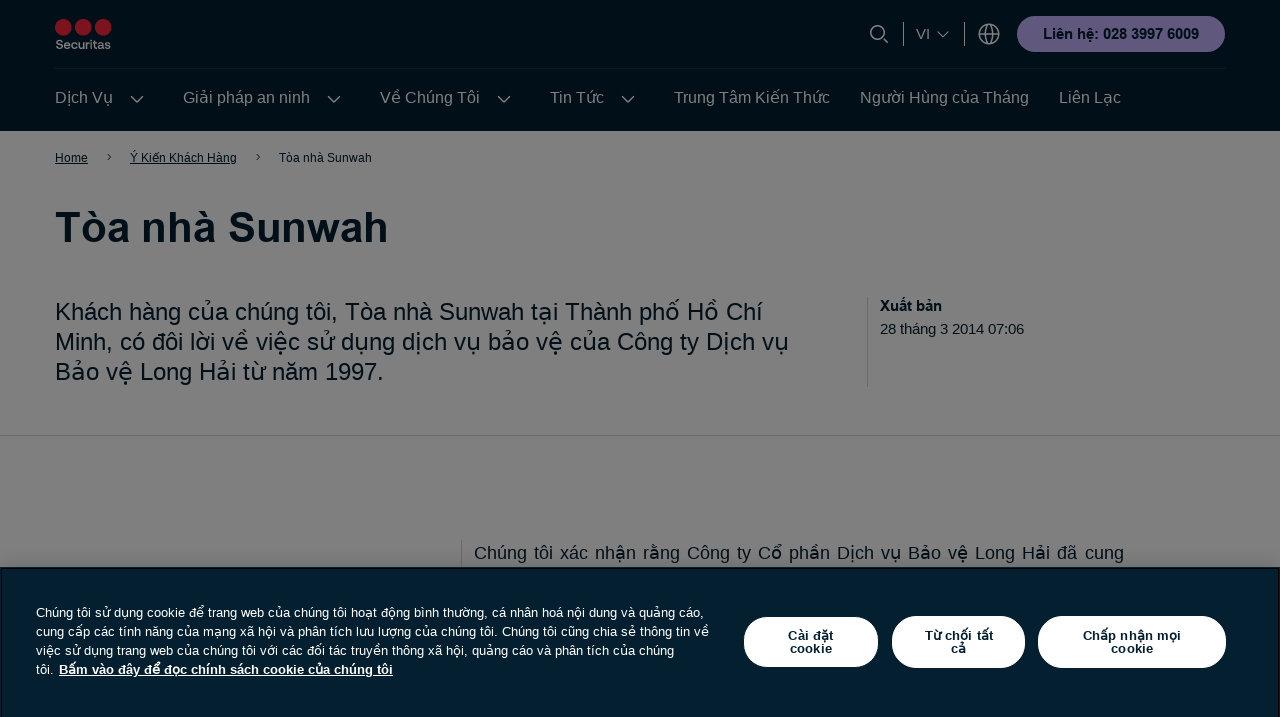

--- FILE ---
content_type: text/html; charset=utf-8
request_url: https://www.securitaslonghai.vn/khach-hang/sunwah-2014/
body_size: 15868
content:


<!DOCTYPE html>
<html lang="vi" >
<head>
        <!-- Google Tag Manager -->
        <script nonce="z+YfzlxJ7Q+hH70SOLR4uKYiaN3CxLordv8HzdMGihk=">
            // Define dataLayer and the gtag function.
            window.dataLayer = window.dataLayer || [];
            function gtag() { dataLayer.push(arguments); }

            // Default ad_storage to 'denied'.
            gtag('consent', 'default', {
                ad_storage: "denied",
                analytics_storage: "denied",
                functionality_storage: "denied",
                personalization_storage: "denied",
                security_storage: "denied",
                ad_user_data: "denied",
                ad_personalization: "denied",
                'wait_for_update': 500
            });

            (function (w, d, s, l, i) {
                w[l] = w[l] || []; w[l].push({
                    'gtm.start':
                        new Date().getTime(), event: 'gtm.js'
                }); var f = d.getElementsByTagName(s)[0],
                    j = d.createElement(s), dl = l != 'dataLayer' ? '&l=' + l : ''; j.async = true; j.src =
                        'https://www.googletagmanager.com/gtm.js?id=' + i + dl; var n = d.querySelector('[nonce]');
                n && j.setAttribute('nonce', n.nonce || n.getAttribute('nonce')); f.parentNode.insertBefore(j, f);
            })(window, document, 'script', 'dataLayer', 'GTM-M6V9HPQ');</script>
            <!-- End Google Tag Manager -->
            <script nonce="z+YfzlxJ7Q+hH70SOLR4uKYiaN3CxLordv8HzdMGihk=" type="text/javascript" src="https://cdn.cookielaw.org/consent/cc7d0285-4158-4649-86d7-cf7c80c661df/OtAutoBlock.js"></script>
            <script nonce="z+YfzlxJ7Q+hH70SOLR4uKYiaN3CxLordv8HzdMGihk=" src="https://cdn.cookielaw.org/scripttemplates/otSDKStub.js" data-document-language="true" type="text/javascript" charset="UTF-8" data-domain-script="cc7d0285-4158-4649-86d7-cf7c80c661df"></script>
            <script nonce="z+YfzlxJ7Q+hH70SOLR4uKYiaN3CxLordv8HzdMGihk=" type="text/javascript">
                window.OptanonWrapper = window.OptanonWrapper || function () { };
            </script>
            <script nonce="z+YfzlxJ7Q+hH70SOLR4uKYiaN3CxLordv8HzdMGihk=">
                const originalOptanonWrapper = window.OptanonWrapper || function () { };

                function NewOptanonWrapper() {
                    if (!!OnetrustActiveGroups &&
                        OnetrustActiveGroups.indexOf('' || 'C0004') != -1
                    ) {
                        const utmParams = window.location.search.substr(1).split("&").filter(p => p.indexOf("utm_") > -1).join("&");
                        if (utmParams.length > 0) {
                            var d = new Date();
                            // 28 days
                            d.setTime(d.getTime() + 28 * 24 * 60 * 60 * 1000);
                            var expires = "expires=" + d.toUTCString();
                            document.cookie = "sec_utm=" + utmParams + ";" + expires + ";path=/;";
                        }
                    }
                    originalOptanonWrapper.apply(null, arguments);
                }

                window.OptanonWrapper = NewOptanonWrapper;
            </script>





   
    <meta charset="utf-8" />
    <meta http-equiv="Content-Type" content="text/html; charset=UTF-8" />
    <meta http-equiv="X-UA-Compatible" content="ie=edge" />
    <meta name="viewport" content="width=device-width, initial-scale=1.0" />


        <meta name="robots" content="index,follow, max-image-preview:large">
    <script nonce="z+YfzlxJ7Q+hH70SOLR4uKYiaN3CxLordv8HzdMGihk=">
        // Check if the current URL contains query parameters
        function urlContainsQueryParams() {
            return window.location.search.length > 0;
        }

        // Dynamically generate the meta robots tag
        function generateMetaRobotsTag() {
            if (urlContainsQueryParams()) {
                var metaTagR = document.querySelector('meta[name="robots"]');
                // Check if the meta tag exists
                if (metaTagR) {
                    // Remove the meta tag from the DOM
                    metaTagR.parentNode.removeChild(metaTagR);
                }
                var metaTag = document.createElement('meta');
                metaTag.setAttribute('name', 'robots');
                metaTag.setAttribute('content', 'noindex,nofollow');
                document.head.appendChild(metaTag);
            }
        }

        // Call the function when the document is ready
        document.addEventListener('DOMContentLoaded', generateMetaRobotsTag);
    </script>


    <title> T&#xF2;a nh&#xE0; Sunwah</title>
        <meta name="description" content="Kh&#xE1;ch h&#xE0;ng c&#x1EE7;a ch&#xFA;ng t&#xF4;i, T&#xF2;a nh&#xE0; Sunwah t&#x1EA1;i Th&#xE0;nh ph&#x1ED1; H&#x1ED3; Ch&#xED; Minh, c&#xF3; &#x111;&#xF4;i l&#x1EDD;i v&#x1EC1; vi&#x1EC7;c s&#x1EED; d&#x1EE5;ng d&#x1ECB;ch v&#x1EE5; b&#x1EA3;o v&#x1EC7; c&#x1EE7;a C&#xF4;ng ty D&#x1ECB;ch v&#x1EE5; B&#x1EA3;o v&#x1EC7; Long H&#x1EA3;i t&#x1EEB; n&#x103;m 1997. " />
    <link rel="shortcut icon" sizes="16x16" href="/images/brand/favicon-16x16.png" type="image/png" />
    <link rel="shortcut icon" sizes="32x32" href="/images/brand/favicon-32x32.png" type="image/png" />
    <link rel="stylesheet" type="text/css" href="/css/site.min.css?v=xjMosBzULFq92Hu1shYQR1AdKzRYnvSAKnKapqS0Kss">
    <link href="https://www.securitaslonghai.vn/khach-hang/sunwah-2014/" rel="canonical" />
    <link href="https://www.securitaslonghai.vn/en/our-clients/sunwah-tower-2014/" hreflang="en" rel="alternate" /><link href="https://www.securitaslonghai.vn/khach-hang/sunwah-2014/" hreflang="vi" rel="alternate" />
    <meta property="og:title" content="T&#xF2;a nh&#xE0; Sunwah" />
    <meta property="og:url" content="/khach-hang/sunwah-2014/" />
        <meta property="og:description" content="Kh&#xE1;ch h&#xE0;ng c&#x1EE7;a ch&#xFA;ng t&#xF4;i, T&#xF2;a nh&#xE0; Sunwah t&#x1EA1;i Th&#xE0;nh ph&#x1ED1; H&#x1ED3; Ch&#xED; Minh, c&#xF3; &#x111;&#xF4;i l&#x1EDD;i v&#x1EC1; vi&#x1EC7;c s&#x1EED; d&#x1EE5;ng d&#x1ECB;ch v&#x1EE5; b&#x1EA3;o v&#x1EC7; c&#x1EE7;a C&#xF4;ng ty D&#x1ECB;ch v&#x1EE5; B&#x1EA3;o v&#x1EC7; Long H&#x1EA3;i t&#x1EEB; n&#x103;m 1997. " />
        <meta property="og:image" content="https://www.securitaslonghai.vn/globalassets/images/2021/10/11/customer-statements-preview-107361c5b541914bd8958dec324d3e29f4594.jpg" />
        <meta name="twitter:image" content="/images/brand/securitas_ab_logo.svg" />



    <script nonce="z&#x2B;YfzlxJ7Q&#x2B;hH70SOLR4uKYiaN3CxLordv8HzdMGihk=">
!function(T,l,y){var S=T.location,k="script",D="instrumentationKey",C="ingestionendpoint",I="disableExceptionTracking",E="ai.device.",b="toLowerCase",w="crossOrigin",N="POST",e="appInsightsSDK",t=y.name||"appInsights";(y.name||T[e])&&(T[e]=t);var n=T[t]||function(d){var g=!1,f=!1,m={initialize:!0,queue:[],sv:"5",version:2,config:d};function v(e,t){var n={},a="Browser";return n[E+"id"]=a[b](),n[E+"type"]=a,n["ai.operation.name"]=S&&S.pathname||"_unknown_",n["ai.internal.sdkVersion"]="javascript:snippet_"+(m.sv||m.version),{time:function(){var e=new Date;function t(e){var t=""+e;return 1===t.length&&(t="0"+t),t}return e.getUTCFullYear()+"-"+t(1+e.getUTCMonth())+"-"+t(e.getUTCDate())+"T"+t(e.getUTCHours())+":"+t(e.getUTCMinutes())+":"+t(e.getUTCSeconds())+"."+((e.getUTCMilliseconds()/1e3).toFixed(3)+"").slice(2,5)+"Z"}(),iKey:e,name:"Microsoft.ApplicationInsights."+e.replace(/-/g,"")+"."+t,sampleRate:100,tags:n,data:{baseData:{ver:2}}}}var h=d.url||y.src;if(h){function a(e){var t,n,a,i,r,o,s,c,u,p,l;g=!0,m.queue=[],f||(f=!0,t=h,s=function(){var e={},t=d.connectionString;if(t)for(var n=t.split(";"),a=0;a<n.length;a++){var i=n[a].split("=");2===i.length&&(e[i[0][b]()]=i[1])}if(!e[C]){var r=e.endpointsuffix,o=r?e.location:null;e[C]="https://"+(o?o+".":"")+"dc."+(r||"services.visualstudio.com")}return e}(),c=s[D]||d[D]||"",u=s[C],p=u?u+"/v2/track":d.endpointUrl,(l=[]).push((n="SDK LOAD Failure: Failed to load Application Insights SDK script (See stack for details)",a=t,i=p,(o=(r=v(c,"Exception")).data).baseType="ExceptionData",o.baseData.exceptions=[{typeName:"SDKLoadFailed",message:n.replace(/\./g,"-"),hasFullStack:!1,stack:n+"\nSnippet failed to load ["+a+"] -- Telemetry is disabled\nHelp Link: https://go.microsoft.com/fwlink/?linkid=2128109\nHost: "+(S&&S.pathname||"_unknown_")+"\nEndpoint: "+i,parsedStack:[]}],r)),l.push(function(e,t,n,a){var i=v(c,"Message"),r=i.data;r.baseType="MessageData";var o=r.baseData;return o.message='AI (Internal): 99 message:"'+("SDK LOAD Failure: Failed to load Application Insights SDK script (See stack for details) ("+n+")").replace(/\"/g,"")+'"',o.properties={endpoint:a},i}(0,0,t,p)),function(e,t){if(JSON){var n=T.fetch;if(n&&!y.useXhr)n(t,{method:N,body:JSON.stringify(e),mode:"cors"});else if(XMLHttpRequest){var a=new XMLHttpRequest;a.open(N,t),a.setRequestHeader("Content-type","application/json"),a.send(JSON.stringify(e))}}}(l,p))}function i(e,t){f||setTimeout(function(){!t&&m.core||a()},500)}var e=function(){var n=l.createElement(k);n.src=h;var e=y[w];return!e&&""!==e||"undefined"==n[w]||(n[w]=e),n.onload=i,n.onerror=a,n.onreadystatechange=function(e,t){"loaded"!==n.readyState&&"complete"!==n.readyState||i(0,t)},n}();y.ld<0?l.getElementsByTagName("head")[0].appendChild(e):setTimeout(function(){l.getElementsByTagName(k)[0].parentNode.appendChild(e)},y.ld||0)}try{m.cookie=l.cookie}catch(p){}function t(e){for(;e.length;)!function(t){m[t]=function(){var e=arguments;g||m.queue.push(function(){m[t].apply(m,e)})}}(e.pop())}var n="track",r="TrackPage",o="TrackEvent";t([n+"Event",n+"PageView",n+"Exception",n+"Trace",n+"DependencyData",n+"Metric",n+"PageViewPerformance","start"+r,"stop"+r,"start"+o,"stop"+o,"addTelemetryInitializer","setAuthenticatedUserContext","clearAuthenticatedUserContext","flush"]),m.SeverityLevel={Verbose:0,Information:1,Warning:2,Error:3,Critical:4};var s=(d.extensionConfig||{}).ApplicationInsightsAnalytics||{};if(!0!==d[I]&&!0!==s[I]){var c="onerror";t(["_"+c]);var u=T[c];T[c]=function(e,t,n,a,i){var r=u&&u(e,t,n,a,i);return!0!==r&&m["_"+c]({message:e,url:t,lineNumber:n,columnNumber:a,error:i}),r},d.autoExceptionInstrumented=!0}return m}(y.cfg);function a(){y.onInit&&y.onInit(n)}(T[t]=n).queue&&0===n.queue.length?(n.queue.push(a),n.trackPageView({})):a()}(window,document,{src: "https://js.monitor.azure.com/scripts/b/ai.2.gbl.min.js", crossOrigin: "anonymous", cfg: {instrumentationKey:'44f9f6a2-7ed3-4f23-97d5-f27c8e86e6b3', disableCookiesUsage: false }});
</script>
 
    
    
</head>

<body 
    class="theme__alt newspage" 
    >
        <!-- Google Tag Manager (noscript) -->
        <noscript>
            <iframe src="https://www.googletagmanager.com/ns.html?id=GTM-M6V9HPQ" height="0" width="0"  class="google-tag-iframe"></iframe>
        </noscript>
        <!-- End Google Tag Manager (noscript) -->
    <input id="search-page-url" type="hidden" value="/search-page/" />
    <input id="OpenCountrySelector" type="hidden" />



	<header class="header js-header">
		<a class="skip-to-main" href="#main-content">Skip to main content</a>
		<div id="country-selector" class="country-selector" aria-expanded="false">
			<section class="fluid grid">
				<button class="country-selector__close">
					<svg>
						<use xlink:href="/images/securitas.spritemap.svg#sprite-close--white"></use>
					</svg>
				</button>
				<div class="header__sub--inner js-country-selector-component"></div>
				<div class="menu__preamble">
					<div class="menu__preamble--inner">
						<div class="preview__headline">Ch&#x1ECD;n qu&#x1ED1;c gia v&#xE0; ng&#xF4;n ng&#x1EEF; c&#x1EE7;a b&#x1EA1;n</div>
						<div class="preview__copyright">
							<div>&#xA9; C&#xF4;ng ty C&#x1ED5; ph&#x1EA7;n D&#x1ECB;ch v&#x1EE5; B&#x1EA3;o v&#x1EC7; Long H&#x1EA3;i</div>
							<div></div>
						</div>
					</div>
				</div>
			</section>
		</div>
		<div class="header__outer js-modal-form">
			<div class="header__top mobile-hidden">
				<div class="container">
					<div class="header__logo mobile-hidden">
						<a href="/">
                                <img src="/images/brand/securitas_ab_logo.svg" loading="lazy" />

						</a>
					</div>

					<div class="mini-links">

							<div class="js-search-wrapper header__search--wrapper">
								<button class="js-search button__search header__link" aria-haspopup="true" aria-label="T&#xEC;m ki&#x1EBF;m">
									<svg>
										<use xlink:href="/images/securitas.spritemap.svg#sprite-search"></use>
									</svg>
								</button>
								<div class="search__panel js-search-panel search__panel--top">
									<div class="search__panel--inner">
										<div class="header__logo">
											<a href="/">
												<img src="/images/brand/securitas_ab_logo_inverted.svg" width="55" loading="lazy" />
											</a>
										</div>
										<div class="left">
											<div class="separator"></div>
											<div class="search__wrapper">
												<label for="search-1" class="visuallyhidden">Tìm kiếm
													<span class="offleft">Start typing, then use the up and down arrows to select an option from the list</span>
												</label>
												<input id="search-1" class="js-search-input" type="search" placeholder="Tìm kiếm" />
												<span id="search-results-count" class="offleft" tabindex="-1" aria-live="polite" role="status"></span>
												<div class="search__results-instant">
													<div class="search__results-instant-wrapper">
														<div class="results">
															<ul class="js-results-list results-list"></ul>
														</div>
													</div>
												</div>
											</div>
											<button class="search__close js-search-close" aria-label="&#x110;&#xF3;ng">
												<svg>
													<use xlink:href="/images/securitas.spritemap.svg#sprite-close--blue"></use>
												</svg>
											</button>
										</div>
									</div>
								</div>
							</div>
							<div class="separator hide-mobile"></div>


							<div class="language__switcher header__link--wrapper" aria-label="Language selector">
										<button class="button__language--switch js-button-toggle" aria-haspopup="true">
											<span>vi</span>
											<svg>
												<use xlink:href="/images/securitas.spritemap.svg#sprite-chevron-down"></use>
											</svg>
										</button>
								<ul aria-expanded="false" role="list">
										<li role="listitem">

												<button class="js-lang-switch" data-page="" data-code="en"><span>English</span>&nbsp;<span class="lang__code">(en)</span></button>
										</li>
										<li role="listitem">

												<span class="lang__title--selected"><span>Ti&#x1EBF;ng Vi&#x1EC7;t</span>&nbsp;<span class="lang__code">(vi)</span></span>
												<svg>
													<use xlink:href="/images/securitas.spritemap.svg#sprite-checkmark--blue"></use>
												</svg>
										</li>
								</ul>
							</div>
							<div class="separator hide-mobile"></div>

						<div class="header__country header__link--wrapper">
							<button id="language-header" class="js-language-toggle button__language header__link" aria-haspopup="true" title="Ch&#x1ECD;n qu&#x1ED1;c gia v&#xE0; ng&#xF4;n ng&#x1EEF; c&#x1EE7;a b&#x1EA1;n">
								<svg>
									<use xlink:href="/images/securitas.spritemap.svg#sprite-globe"></use>
								</svg>
							</button>
						</div>
					</div>


						<div class="megamenu-CTALink-button">
								<a class="button button__tertiary tiny mobile-hidden" href="tel:%20028%203997%206009" title="Li&#xEA;n h&#x1EC7;: 028 3997 6009" target="_self">
									<span class="link__desktop text-blue">Li&#xEA;n h&#x1EC7;: 028 3997 6009</span>
								</a>

							<div class="modal-form-block js-modal-form-block" data-formid="1">
								<div class="modal-form__inner">
									<button class="modal-form__close">
										<svg>
											<use xlink:href="/images/securitas.spritemap.svg#sprite-close--blue"></use>
										</svg>
									</button>

									<div class="modal-form-content form-block form-fluid">
</div>
								</div>
							</div>
						</div>

				</div>
			</div>
			<div class="header__middle desktop-hidden">
				<div class="header__inner">
					<div class="col">
						<div class="header__logo">
							<a href="/">
                                    <img src="/images/brand/securitas_ab_logo.svg" loading="lazy" />

							</a>
						</div>
					</div>
					<div class="js-col col header-ctas">
							<div class="js-search-wrapper header__search--wrapper desktop-hidden">
								<button class="js-search button__search header__link text-white" aria-haspopup="true" aria-label="T&#xEC;m ki&#x1EBF;m">
									<svg>
										<use xlink:href="/images/securitas.spritemap.svg#sprite-search"></use>
									</svg>
								</button>
								<div class="search__panel js-search-panel">
									<div class="search__panel--inner">
										<div class="header__logo">
											<a href="/">
                                                     <img src="/images/brand/securitas_ab_logo.svg" width="55" loading="lazy" />
											</a>
										</div>
										<div class="left">
											<div class="separator"></div>
											<div class="search__wrapper">
												<label for="search-2" class="visuallyhidden">Tìm kiếm
													<span class="offleft">Start typing, then use the up and down arrows to select an option from the list</span>
												</label>
												<input id="search-2" class="js-search-input" id="search" type="search" placeholder="Tìm kiếm" />
												<span id="search-results-count" class="offleft" tabindex="-1" aria-live="polite" role="status"></span>
												<div class="search__results-instant">
													<div class="search__results-instant-wrapper">
														<div class="results">
															<ul class="js-results-list results-list"></ul>
														</div>
													</div>
												</div>
											</div>
											<button class="search__close js-search-close" aria-label="&#x110;&#xF3;ng">
												<svg>
													<use xlink:href="/images/securitas.spritemap.svg#sprite-close--white"></use>
												</svg>
											</button>
										</div>
									</div>
								</div>
							</div>

						<button id="button__mobile" class="button__mobile js-toggle-mobile-menu">
							<div class="separator hidden-desktop"></div>
							<div class="button__mobile--burger">
								<div class="button__mobile--line"></div>
							</div>
						</button>
					</div>
				</div>
			</div>
			<div class="js-header-bottom header__bottom">


				<div class="header__bottom-wrapper">
					<nav class="header__nav--primary" role="navigation" aria-label="Mega menu">
						<div class="link__container">
							<ul id="nav-list" class="link__list" role="list">
									<li class="js-megamenu-toggle header__link--wrapper language-switcher-mobile" role="listitem">
										<span class="link__inner">
											<span class="header__link js-header-link" aria-haspopup="true">
												<span class="language-switcher-title">Vui l&#xF2;ng ch&#x1ECD;n ng&#xF4;n ng&#x1EEF;</span>
											</span>

											<svg>
												<use xlink:href="/images/securitas.spritemap.svg#sprite-chevron-down--blue"></use>
											</svg>
										</span>

										<div class="header__sub--wrapper" aria-expanded="false" aria-label="Language selector">
											<section class="fluid">
												<ul role="list">
														<li class="submenu__item" role="listitem">
															<div class="lang-switch">
																<button class="js-lang-switch" data-page="" data-code="en"><span>English</span>&nbsp;<span class="lang__code">(en)</span></button>
															</div>
														</li>
														<li class="submenu__item" role="listitem">
															<div class="lang-switch">
																<button class="js-lang-switch" data-page="" data-code="vi"><span>Ti&#x1EBF;ng Vi&#x1EC7;t</span>&nbsp;<span class="lang__code">(vi)</span></button>
															</div>
														</li>
												</ul>
											</section>
										</div>
									</li>

								<li class="header__link--wrapper cta__linkmobile" role="listitem">
									<span class="link__inner">
										<button class="js-language-toggle language-selector-mobile">
											<span class="">
												<svg>
													<use xlink:href="/images/securitas.spritemap.svg#sprite-globe"></use>
												</svg>
												<span class="link__desktop">Ch&#x1ECD;n qu&#x1ED1;c gia v&#xE0; ng&#xF4;n ng&#x1EEF; c&#x1EE7;a b&#x1EA1;n</span>
											</span>
										</button>
									</span>
								</li>

									<li class="js-megamenu-toggle header__link--wrapper header__link--wrapper__children" role="listitem">
											<span class="link__inner">
												<a class="header__link js-header-link" href="/dich-vu/">
													<span>D&#x1ECB;ch V&#x1EE5;</span>

												</a>
													<button aria-label="D&#x1ECB;ch V&#x1EE5;" aria-expanded="false">
														<svg>
															<use xlink:href="/images/securitas.spritemap.svg#sprite-chevron-down--white"></use>
														</svg>
													</button>
											</span>

											<div class="header__sub--wrapper expanded-mega-menu  " aria-expanded="false">
												<div class="container">
													<section class="fluid megamenu_labels">
															<div class="megamenu-header-text">D&#x1ECB;ch V&#x1EE5;</div>

															<div class="column megamenu_desktop">
																	<ul>
																		<li class="submenu__item">
																			<div class="js-submenu-expand">
																					<svg class="megamenu-icon">
																						<use xlink:href="/images/securitas.spritemap.svg#sprite-remotion-on-site-guarding"></use>
																					</svg>
																					<a href="/dich-vu/bao-ve-muc-tieu/" class="js-submenu-children card__linkparent  ">
																						B&#x1EA3;o v&#x1EC7; m&#x1EE5;c ti&#xEA;u
																					</a>

																			</div>

																		</li>
																	</ul>
																	<ul>
																		<li class="submenu__item">
																			<div class="js-submenu-expand">
																					<svg class="megamenu-icon">
																						<use xlink:href="/images/securitas.spritemap.svg#sprite-remotion-camera"></use>
																					</svg>
																					<a href="/dich-vu/bao-ve-cong-nghe/" class="js-submenu-children card__linkparent  card__hasChildren">
																						B&#x1EA3;o v&#x1EC7; b&#x1EB1;ng h&#x1EC7; th&#x1ED1;ng c&#xF4;ng ngh&#x1EC7;
																					</a>
																						<svg class="megamenu-expand-icon">
																							<use xlink:href="/images/securitas.spritemap.svg#sprite-chevron-down"></use>
																						</svg>

																			</div>

																				<ul class="parent-has-icon">
																						<li>
																								<a href="/dich-vu/bao-ve-cong-nghe/giai-phap-an-ninh/" class="card__link ">Gi&#x1EA3;i ph&#xE1;p an ninh t&#x1ED5;ng th&#x1EC3;</a>
																						</li>
																						<li>
																								<a href="/dich-vu/bao-ve-cong-nghe/securitas-vision/" class="card__link ">D&#x1ECB;ch v&#x1EE5; s&#x1ED1; h&#xF3;a h&#x1EC7; th&#x1ED1;ng tu&#x1EA7;n tra</a>
																						</li>
																						<li>
																								<a href="/dich-vu/bao-ve-cong-nghe/trung-tam-dieu-hanh-tu-xa/" class="card__link ">Gi&#xE1;m s&#xE1;t t&#x1EAD;p trung t&#x1EEB; xa (SOC)</a>
																						</li>
																						<li>
																								<a href="/dich-vu/bao-ve-cong-nghe/trung-tam-giam-sat-bao-dong/" class="card__link ">Trung t&#xE2;m gi&#xE1;m s&#xE1;t b&#xE1;o &#x111;&#x1ED9;ng</a>
																						</li>
																						<li>
																								<a href="/dich-vu/bao-ve-cong-nghe/lap-dat-he-thong-bao-dong/" class="card__link ">L&#x1EAF;p &#x111;&#x1EB7;t h&#x1EC7; th&#x1ED1;ng b&#xE1;o &#x111;&#x1ED9;ng</a>
																						</li>
																				</ul>
																		</li>
																	</ul>
																	<ul>
																		<li class="submenu__item">
																			<div class="js-submenu-expand">
																					<svg class="megamenu-icon">
																						<use xlink:href="/images/securitas.spritemap.svg#sprite-remotion-location"></use>
																					</svg>
																					<a href="/dich-vu/bao-ve-su-kien/" class="js-submenu-children card__linkparent  ">
																						B&#x1EA3;o v&#x1EC7; s&#x1EF1; ki&#x1EC7;n
																					</a>

																			</div>

																		</li>
																	</ul>
															</div>
															<div class="column megamenu_desktop">
																	<ul>
																		<li class="submenu__item">
																			<div class="js-submenu-expand">
																					<svg class="megamenu-icon">
																						<use xlink:href="/images/securitas.spritemap.svg#sprite-remotion-locked"></use>
																					</svg>
																					<a href="/dich-vu/bao-ve-yeu-nhan/" class="js-submenu-children card__linkparent  ">
																						B&#x1EA3;o v&#x1EC7; y&#x1EBF;u nh&#xE2;n
																					</a>

																			</div>

																		</li>
																	</ul>
																	<ul>
																		<li class="submenu__item">
																			<div class="js-submenu-expand">
																					<svg class="megamenu-icon">
																						<use xlink:href="/images/securitas.spritemap.svg#sprite-remotion-car"></use>
																					</svg>
																					<a href="/dich-vu/van-chuyen-tai-san/" class="js-submenu-children card__linkparent  ">
																						V&#x1EAD;n chuy&#x1EC3;n t&#xE0;i s&#x1EA3;n
																					</a>

																			</div>

																		</li>
																	</ul>
																	<ul>
																		<li class="submenu__item">
																			<div class="js-submenu-expand">
																					<svg class="megamenu-icon">
																						<use xlink:href="/images/securitas.spritemap.svg#sprite-remotion-lightning"></use>
																					</svg>
																					<a href="/dich-vu/bao-ve-co-dong/" class="js-submenu-children card__linkparent  ">
																						B&#x1EA3;o v&#x1EC7; c&#x1A1; &#x111;&#x1ED9;ng
																					</a>

																			</div>

																		</li>
																	</ul>
															</div>

														<div class="column megamenu_mobile">
																<ul>
																	<li class="submenu__item">
																		<div class="js-submenu-expand">
																				<svg class="megamenu-icon">
																					<use xlink:href="/images/securitas.spritemap.svg#sprite-remotion-on-site-guarding"></use>
																				</svg>
																				<a href="/dich-vu/bao-ve-muc-tieu/" class="js-submenu-children card__linkparent  ">
																					B&#x1EA3;o v&#x1EC7; m&#x1EE5;c ti&#xEA;u
																				</a>

																		</div>

																	</li>
																</ul>
																<ul>
																	<li class="submenu__item">
																		<div class="js-submenu-expand">
																				<svg class="megamenu-icon">
																					<use xlink:href="/images/securitas.spritemap.svg#sprite-remotion-camera"></use>
																				</svg>
																				<a href="/dich-vu/bao-ve-cong-nghe/" class="js-submenu-children card__linkparent  card__hasChildren">
																					B&#x1EA3;o v&#x1EC7; b&#x1EB1;ng h&#x1EC7; th&#x1ED1;ng c&#xF4;ng ngh&#x1EC7;
																				</a>
																					<svg class="megamenu-expand-icon">
																						<use xlink:href="/images/securitas.spritemap.svg#sprite-chevron-down"></use>
																					</svg>

																		</div>

																			<ul class="parent-has-icon">
																					<li>
																							<a href="/dich-vu/bao-ve-cong-nghe/giai-phap-an-ninh/" class="card__link ">Gi&#x1EA3;i ph&#xE1;p an ninh t&#x1ED5;ng th&#x1EC3;</a>
																					</li>
																					<li>
																							<a href="/dich-vu/bao-ve-cong-nghe/securitas-vision/" class="card__link ">D&#x1ECB;ch v&#x1EE5; s&#x1ED1; h&#xF3;a h&#x1EC7; th&#x1ED1;ng tu&#x1EA7;n tra</a>
																					</li>
																					<li>
																							<a href="/dich-vu/bao-ve-cong-nghe/trung-tam-dieu-hanh-tu-xa/" class="card__link ">Gi&#xE1;m s&#xE1;t t&#x1EAD;p trung t&#x1EEB; xa (SOC)</a>
																					</li>
																					<li>
																							<a href="/dich-vu/bao-ve-cong-nghe/trung-tam-giam-sat-bao-dong/" class="card__link ">Trung t&#xE2;m gi&#xE1;m s&#xE1;t b&#xE1;o &#x111;&#x1ED9;ng</a>
																					</li>
																					<li>
																							<a href="/dich-vu/bao-ve-cong-nghe/lap-dat-he-thong-bao-dong/" class="card__link ">L&#x1EAF;p &#x111;&#x1EB7;t h&#x1EC7; th&#x1ED1;ng b&#xE1;o &#x111;&#x1ED9;ng</a>
																					</li>
																			</ul>
																	</li>
																</ul>
																<ul>
																	<li class="submenu__item">
																		<div class="js-submenu-expand">
																				<svg class="megamenu-icon">
																					<use xlink:href="/images/securitas.spritemap.svg#sprite-remotion-location"></use>
																				</svg>
																				<a href="/dich-vu/bao-ve-su-kien/" class="js-submenu-children card__linkparent  ">
																					B&#x1EA3;o v&#x1EC7; s&#x1EF1; ki&#x1EC7;n
																				</a>

																		</div>

																	</li>
																</ul>
																<ul>
																	<li class="submenu__item">
																		<div class="js-submenu-expand">
																				<svg class="megamenu-icon">
																					<use xlink:href="/images/securitas.spritemap.svg#sprite-remotion-locked"></use>
																				</svg>
																				<a href="/dich-vu/bao-ve-yeu-nhan/" class="js-submenu-children card__linkparent  ">
																					B&#x1EA3;o v&#x1EC7; y&#x1EBF;u nh&#xE2;n
																				</a>

																		</div>

																	</li>
																</ul>
																<ul>
																	<li class="submenu__item">
																		<div class="js-submenu-expand">
																				<svg class="megamenu-icon">
																					<use xlink:href="/images/securitas.spritemap.svg#sprite-remotion-car"></use>
																				</svg>
																				<a href="/dich-vu/van-chuyen-tai-san/" class="js-submenu-children card__linkparent  ">
																					V&#x1EAD;n chuy&#x1EC3;n t&#xE0;i s&#x1EA3;n
																				</a>

																		</div>

																	</li>
																</ul>
																<ul>
																	<li class="submenu__item">
																		<div class="js-submenu-expand">
																				<svg class="megamenu-icon">
																					<use xlink:href="/images/securitas.spritemap.svg#sprite-remotion-lightning"></use>
																				</svg>
																				<a href="/dich-vu/bao-ve-co-dong/" class="js-submenu-children card__linkparent  ">
																					B&#x1EA3;o v&#x1EC7; c&#x1A1; &#x111;&#x1ED9;ng
																				</a>

																		</div>

																	</li>
																</ul>
														</div>
													</section>

														<section class="fluid megamenu_content ">
															

<div id="Kh&#xE1;ch h&#xE0;ng n&#xF3;i g&#xEC; v&#x1EC1; ch&#xFA;ng t&#xF4;i?" class="js-image-with-text-block image-with-text-block block grid grid__gap js-modal-form fluid " data-type-name="ImageWithTextBlock">
   
    <div class="col text">
            <p class="label">Kh&#xE1;ch h&#xE0;ng n&#xF3;i g&#xEC; v&#x1EC1; ch&#xFA;ng t&#xF4;i?</p>
            <h2>Kh&#xE1;ch h&#xE0;ng n&#xF3;i g&#xEC; v&#x1EC1; ch&#xFA;ng t&#xF4;i?</h2>

            <div class="preamble">
<p>Tại Long Hai Securitas, ch&uacute;ng t&ocirc;i cung cấp c&aacute;c dịch vụ an ninh ti&ecirc;n tiến ph&ugrave; hợp với nhu cầu của kh&aacute;ch h&agrave;ng, đảm bảo an to&agrave;n v&agrave; sự an t&acirc;m. Kh&aacute;ch h&agrave;ng của ch&uacute;ng t&ocirc;i chia sẻ những trải nghiệm t&iacute;ch cực với đội ngũ nh&acirc;n vi&ecirc;n tận tụy v&agrave; c&ocirc;ng nghệ của ch&uacute;ng t&ocirc;i, phản &aacute;nh sự tin tưởng của họ v&agrave;o ch&uacute;ng t&ocirc;i. Ch&uacute;ng t&ocirc;i t&ocirc;n vinh c&aacute;c mối quan hệ bền chặt, thể hiện cam kết của ch&uacute;ng t&ocirc;i đối với sự an to&agrave;n th&ocirc;ng qua lời chứng thực của họ.</p></div>

            <div class="cta">
                <a href="/khach-hang/" class="button button__tertiary">
                    Xem th&#xEA;m
                </a>
            </div>
        
    </div>

        <div class="col image">
            <figure>


                <picture>
                    <source media="(min-width:1047px)" srcset="https://securitasmedia.com/securitas-epi/Image%20With%20Text%20Desktop_Sunwah%20Tower%20-%20Security%20Solution.jpg">
                    <source media="(min-width:799px)" srcset="https://securitasmedia.com/securitas-epi/Image%20With%20Text%20Tablet_Sunwah%20Tower%20-%20Security%20Solution.jpg">
                    <img src="https://securitasmedia.com/securitas-epi/Image%20With%20Text%20Mobile_Sunwah%20Tower%20-%20Security%20Solution.jpg" title="" class="qbankmedia image__responsive" fetchpriority="auto" loading="lazy">
                </picture>
            </figure>
        </div>

</div>

														</section>
												</div>
											</div>
									</li>
									<li class="js-megamenu-toggle header__link--wrapper header__link--wrapper__children" role="listitem">
											<span class="link__inner">
												<a class="header__link js-header-link" href="/giai-phap-an-ninh/">
													<span>Gi&#x1EA3;i ph&#xE1;p an ninh</span>

												</a>
													<button aria-label="Gi&#x1EA3;i ph&#xE1;p an ninh" aria-expanded="false">
														<svg>
															<use xlink:href="/images/securitas.spritemap.svg#sprite-chevron-down--white"></use>
														</svg>
													</button>
											</span>

											<div class="header__sub--wrapper expanded-mega-menu  " aria-expanded="false">
												<div class="container">
													<section class="fluid megamenu_labels">
															<div class="megamenu-header-text">Gi&#x1EA3;i ph&#xE1;p an ninh</div>

															<div class="column megamenu_desktop">
																	<ul>
																		<li class="submenu__item">
																			<div class="js-submenu-expand">
																					<svg class="megamenu-icon">
																						<use xlink:href="/images/securitas.spritemap.svg#sprite-People"></use>
																					</svg>
																					<a href="/giai-phap-an-ninh/theo-phan-khuc/" class="js-submenu-children card__linkparent  card__hasChildren">
																						Theo ph&#xE2;n kh&#xFA;c
																					</a>
																						<svg class="megamenu-expand-icon">
																							<use xlink:href="/images/securitas.spritemap.svg#sprite-chevron-down"></use>
																						</svg>

																			</div>

																				<ul class="parent-has-icon">
																						<li>
																								<a href="/giai-phap-an-ninh/theo-phan-khuc/khu-cong-nghiep/" class="card__link ">Khu c&#xF4;ng nghi&#x1EC7;p &amp; Khu s&#x1EA3;n xu&#x1EA5;t</a>
																						</li>
																						<li>
																								<a href="/giai-phap-an-ninh/theo-phan-khuc/toa-nha-van-phong/" class="card__link ">T&#xF2;a nh&#xE0; v&#x103;n ph&#xF2;ng</a>
																						</li>
																						<li>
																								<a href="/giai-phap-an-ninh/theo-phan-khuc/khach-san-khu-du-lich/" class="card__link ">Kh&#xE1;ch s&#x1EA1;n &amp; Khu du l&#x1ECB;ch</a>
																						</li>
																						<li>
																								<a href="/giai-phap-an-ninh/theo-phan-khuc/khu-dan-cu/" class="card__link ">Khu d&#xE2;n c&#x1B0;</a>
																						</li>
																						<li>
																								<a href="/giai-phap-an-ninh/theo-phan-khuc/dich-vu-tai-chinh/" class="card__link ">D&#x1ECB;ch v&#x1EE5; t&#xE0;i ch&#xED;nh</a>
																						</li>
																						<li>
																								<a href="/giai-phap-an-ninh/theo-phan-khuc/co-quan-ngoai-giao/" class="card__link ">C&#x1A1; quan ngo&#x1EA1;i giao</a>
																						</li>
																						<li>
																								<a href="/giai-phap-an-ninh/theo-phan-khuc/co-so-ban-le/" class="card__link ">C&#x1A1; s&#x1EDF; b&#xE1;n l&#x1EBB; (Trung t&#xE2;m th&#x1B0;&#x1A1;ng m&#x1EA1;i)</a>
																						</li>
																						<li>
																								<a href="/giai-phap-an-ninh/theo-phan-khuc/trung-tam-du-lieu/" class="card__link ">Trung t&#xE2;m d&#x1EEF; li&#x1EC7;u (Data Center)</a>
																						</li>
																						<li>
																								<a href="/giai-phap-an-ninh/theo-phan-khuc/trung-tam-y-te/" class="card__link ">Trung t&#xE2;m y t&#x1EBF;</a>
																						</li>
																						<li>
																								<a href="/giai-phap-an-ninh/theo-phan-khuc/co-so-giao-duc/" class="card__link ">C&#x1A1; s&#x1EDF; gi&#xE1;o d&#x1EE5;c</a>
																						</li>
																						<li>
																								<a href="/giai-phap-an-ninh/theo-phan-khuc/logistic/" class="card__link ">Ho&#x1EA1;t &#x111;&#x1ED9;ng Logistic</a>
																						</li>
																						<li>
																								<a href="/giai-phap-an-ninh/theo-phan-khuc/nang-luong/" class="card__link ">Ng&#xE0;nh N&#x103;ng L&#x1B0;&#x1EE3;ng (Energy)</a>
																						</li>
																				</ul>
																		</li>
																	</ul>
																	<ul>
																		<li class="submenu__item">
																			<div class="js-submenu-expand">
																					<svg class="megamenu-icon">
																						<use xlink:href="/images/securitas.spritemap.svg#sprite-by-size"></use>
																					</svg>
																					<a href="/giai-phap-an-ninh/theo-quy-mo-doanh-nghiep/" class="js-submenu-children card__linkparent  card__hasChildren">
																						Theo quy m&#xF4; doanh nghi&#x1EC7;p
																					</a>
																						<svg class="megamenu-expand-icon">
																							<use xlink:href="/images/securitas.spritemap.svg#sprite-chevron-down"></use>
																						</svg>

																			</div>

																				<ul class="parent-has-icon">
																						<li>
																								<a href="/giai-phap-an-ninh/theo-quy-mo-doanh-nghiep/lme/" class="card__link ">Doanh nghi&#x1EC7;p l&#x1EDB;n</a>
																						</li>
																						<li>
																								<a href="/giai-phap-an-ninh/theo-quy-mo-doanh-nghiep/sme/" class="card__link ">Doanh nghi&#x1EC7;p v&#x1EEB;a &amp; nh&#x1ECF; (SME)</a>
																						</li>
																				</ul>
																		</li>
																	</ul>
															</div>
															<div class="column megamenu_desktop">
																	<ul>
																		<li class="submenu__item">
																			<div class="js-submenu-expand">
																					<svg class="megamenu-icon">
																						<use xlink:href="/images/securitas.spritemap.svg#sprite-why-securitas1"></use>
																					</svg>
																					<a href="/giai-phap-an-ninh/tai-sao-chon-long-hai-securitas/" class="js-submenu-children card__linkparent  ">
																						T&#x1EA1;i sao ch&#x1ECD;n Long H&#x1EA3;i - Securitas?
																					</a>

																			</div>

																		</li>
																	</ul>
															</div>

														<div class="column megamenu_mobile">
																<ul>
																	<li class="submenu__item">
																		<div class="js-submenu-expand">
																				<svg class="megamenu-icon">
																					<use xlink:href="/images/securitas.spritemap.svg#sprite-People"></use>
																				</svg>
																				<a href="/giai-phap-an-ninh/theo-phan-khuc/" class="js-submenu-children card__linkparent  card__hasChildren">
																					Theo ph&#xE2;n kh&#xFA;c
																				</a>
																					<svg class="megamenu-expand-icon">
																						<use xlink:href="/images/securitas.spritemap.svg#sprite-chevron-down"></use>
																					</svg>

																		</div>

																			<ul class="parent-has-icon">
																					<li>
																							<a href="/giai-phap-an-ninh/theo-phan-khuc/khu-cong-nghiep/" class="card__link ">Khu c&#xF4;ng nghi&#x1EC7;p &amp; Khu s&#x1EA3;n xu&#x1EA5;t</a>
																					</li>
																					<li>
																							<a href="/giai-phap-an-ninh/theo-phan-khuc/toa-nha-van-phong/" class="card__link ">T&#xF2;a nh&#xE0; v&#x103;n ph&#xF2;ng</a>
																					</li>
																					<li>
																							<a href="/giai-phap-an-ninh/theo-phan-khuc/khach-san-khu-du-lich/" class="card__link ">Kh&#xE1;ch s&#x1EA1;n &amp; Khu du l&#x1ECB;ch</a>
																					</li>
																					<li>
																							<a href="/giai-phap-an-ninh/theo-phan-khuc/khu-dan-cu/" class="card__link ">Khu d&#xE2;n c&#x1B0;</a>
																					</li>
																					<li>
																							<a href="/giai-phap-an-ninh/theo-phan-khuc/dich-vu-tai-chinh/" class="card__link ">D&#x1ECB;ch v&#x1EE5; t&#xE0;i ch&#xED;nh</a>
																					</li>
																					<li>
																							<a href="/giai-phap-an-ninh/theo-phan-khuc/co-quan-ngoai-giao/" class="card__link ">C&#x1A1; quan ngo&#x1EA1;i giao</a>
																					</li>
																					<li>
																							<a href="/giai-phap-an-ninh/theo-phan-khuc/co-so-ban-le/" class="card__link ">C&#x1A1; s&#x1EDF; b&#xE1;n l&#x1EBB; (Trung t&#xE2;m th&#x1B0;&#x1A1;ng m&#x1EA1;i)</a>
																					</li>
																					<li>
																							<a href="/giai-phap-an-ninh/theo-phan-khuc/trung-tam-du-lieu/" class="card__link ">Trung t&#xE2;m d&#x1EEF; li&#x1EC7;u (Data Center)</a>
																					</li>
																					<li>
																							<a href="/giai-phap-an-ninh/theo-phan-khuc/trung-tam-y-te/" class="card__link ">Trung t&#xE2;m y t&#x1EBF;</a>
																					</li>
																					<li>
																							<a href="/giai-phap-an-ninh/theo-phan-khuc/co-so-giao-duc/" class="card__link ">C&#x1A1; s&#x1EDF; gi&#xE1;o d&#x1EE5;c</a>
																					</li>
																					<li>
																							<a href="/giai-phap-an-ninh/theo-phan-khuc/logistic/" class="card__link ">Ho&#x1EA1;t &#x111;&#x1ED9;ng Logistic</a>
																					</li>
																					<li>
																							<a href="/giai-phap-an-ninh/theo-phan-khuc/nang-luong/" class="card__link ">Ng&#xE0;nh N&#x103;ng L&#x1B0;&#x1EE3;ng (Energy)</a>
																					</li>
																			</ul>
																	</li>
																</ul>
																<ul>
																	<li class="submenu__item">
																		<div class="js-submenu-expand">
																				<svg class="megamenu-icon">
																					<use xlink:href="/images/securitas.spritemap.svg#sprite-by-size"></use>
																				</svg>
																				<a href="/giai-phap-an-ninh/theo-quy-mo-doanh-nghiep/" class="js-submenu-children card__linkparent  card__hasChildren">
																					Theo quy m&#xF4; doanh nghi&#x1EC7;p
																				</a>
																					<svg class="megamenu-expand-icon">
																						<use xlink:href="/images/securitas.spritemap.svg#sprite-chevron-down"></use>
																					</svg>

																		</div>

																			<ul class="parent-has-icon">
																					<li>
																							<a href="/giai-phap-an-ninh/theo-quy-mo-doanh-nghiep/lme/" class="card__link ">Doanh nghi&#x1EC7;p l&#x1EDB;n</a>
																					</li>
																					<li>
																							<a href="/giai-phap-an-ninh/theo-quy-mo-doanh-nghiep/sme/" class="card__link ">Doanh nghi&#x1EC7;p v&#x1EEB;a &amp; nh&#x1ECF; (SME)</a>
																					</li>
																			</ul>
																	</li>
																</ul>
																<ul>
																	<li class="submenu__item">
																		<div class="js-submenu-expand">
																				<svg class="megamenu-icon">
																					<use xlink:href="/images/securitas.spritemap.svg#sprite-why-securitas1"></use>
																				</svg>
																				<a href="/giai-phap-an-ninh/tai-sao-chon-long-hai-securitas/" class="js-submenu-children card__linkparent  ">
																					T&#x1EA1;i sao ch&#x1ECD;n Long H&#x1EA3;i - Securitas?
																				</a>

																		</div>

																	</li>
																</ul>
														</div>
													</section>

														<section class="fluid megamenu_content ">
															

														</section>
												</div>
											</div>
									</li>
									<li class="js-megamenu-toggle header__link--wrapper header__link--wrapper__children" role="listitem">
											<span class="link__inner">
												<a class="header__link js-header-link" href="/ve-chung-toi/">
													<span>V&#x1EC1; Ch&#xFA;ng T&#xF4;i</span>

												</a>
													<button aria-label="V&#x1EC1; Ch&#xFA;ng T&#xF4;i" aria-expanded="false">
														<svg>
															<use xlink:href="/images/securitas.spritemap.svg#sprite-chevron-down--white"></use>
														</svg>
													</button>
											</span>

											<div class="header__sub--wrapper expanded-mega-menu  " aria-expanded="false">
												<div class="container">
													<section class="fluid megamenu_labels">
															<div class="megamenu-header-text">V&#x1EC1; Ch&#xFA;ng T&#xF4;i</div>

															<div class="column megamenu_desktop">
																	<ul>
																		<li class="submenu__item">
																			<div class="js-submenu-expand">
																					<svg class="megamenu-icon">
																						<use xlink:href="/images/securitas.spritemap.svg#sprite-remotion-info"></use>
																					</svg>
																					<a href="/ve-chung-toi/lich-su/" class="js-submenu-children card__linkparent  ">
																						L&#x1ECB;ch s&#x1EED; c&#x1EE7;a ch&#xFA;ng t&#xF4;i
																					</a>

																			</div>

																		</li>
																	</ul>
																	<ul>
																		<li class="submenu__item">
																			<div class="js-submenu-expand">
																					<svg class="megamenu-icon">
																						<use xlink:href="/images/securitas.spritemap.svg#sprite-remotion-shield-check"></use>
																					</svg>
																					<a href="/ve-chung-toi/gia-tri/" class="js-submenu-children card__linkparent  card__hasChildren">
																						Gi&#xE1; tr&#x1ECB; c&#x1EE7;a ch&#xFA;ng t&#xF4;i
																					</a>
																						<svg class="megamenu-expand-icon">
																							<use xlink:href="/images/securitas.spritemap.svg#sprite-chevron-down"></use>
																						</svg>

																			</div>

																				<ul class="parent-has-icon">
																						<li>
																								<a href="/ve-chung-toi/gia-tri/bo-quy-tac-ung-xu-cua-doi-tac-kinh-doanh/" class="card__link ">B&#x1ED9; quy t&#x1EAF;c &#x1EE9;ng x&#x1EED; c&#x1EE7;a &#x111;&#x1ED1;i t&#xE1;c kinh doanh</a>
																						</li>
																				</ul>
																		</li>
																	</ul>
																	<ul>
																		<li class="submenu__item">
																			<div class="js-submenu-expand">
																					<svg class="megamenu-icon">
																						<use xlink:href="/images/securitas.spritemap.svg#sprite-remotion-like"></use>
																					</svg>
																					<a href="/ve-chung-toi/muc-dich/" class="js-submenu-children card__linkparent  ">
																						M&#x1EE5;c &#x111;&#xED;ch c&#x1EE7;a ch&#xFA;ng t&#xF4;i
																					</a>

																			</div>

																		</li>
																	</ul>
																	<ul>
																		<li class="submenu__item">
																			<div class="js-submenu-expand">
																					<svg class="megamenu-icon">
																						<use xlink:href="/images/securitas.spritemap.svg#sprite-remotion-locked"></use>
																					</svg>
																					<a href="/ve-chung-toi/chien-luoc/" class="js-submenu-children card__linkparent  ">
																						Chi&#x1EBF;n l&#x1B0;&#x1EE3;c c&#x1EE7;a ch&#xFA;ng t&#xF4;i
																					</a>

																			</div>

																		</li>
																	</ul>
															</div>
															<div class="column megamenu_desktop">
																	<ul>
																		<li class="submenu__item">
																			<div class="js-submenu-expand">
																					<svg class="megamenu-icon">
																						<use xlink:href="/images/securitas.spritemap.svg#sprite-remotion-user"></use>
																					</svg>
																					<a href="/ve-chung-toi/ban-giam-doc/" class="js-submenu-children card__linkparent  ">
																						Ban gi&#xE1;m &#x111;&#x1ED1;c
																					</a>

																			</div>

																		</li>
																	</ul>
																	<ul>
																		<li class="submenu__item">
																			<div class="js-submenu-expand">
																					<svg class="megamenu-icon">
																						<use xlink:href="/images/securitas.spritemap.svg#sprite-remotion-on-site-guarding"></use>
																					</svg>
																					<a href="/ve-chung-toi/truong-khu-vuc-va-dia-ban/" class="js-submenu-children card__linkparent  ">
																						Tr&#x1B0;&#x1EDF;ng khu v&#x1EF1;c v&#xE0; &#x111;&#x1ECB;a b&#xE0;n
																					</a>

																			</div>

																		</li>
																	</ul>
																	<ul>
																		<li class="submenu__item">
																			<div class="js-submenu-expand">
																					<svg class="megamenu-icon">
																						<use xlink:href="/images/securitas.spritemap.svg#sprite-remotion-globe"></use>
																					</svg>
																					<a href="/ve-chung-toi/tap-doan-Securitas/" class="js-submenu-children card__linkparent  ">
																						T&#x1EAD;p &#x111;o&#xE0;n Securitas
																					</a>

																			</div>

																		</li>
																	</ul>
															</div>

														<div class="column megamenu_mobile">
																<ul>
																	<li class="submenu__item">
																		<div class="js-submenu-expand">
																				<svg class="megamenu-icon">
																					<use xlink:href="/images/securitas.spritemap.svg#sprite-remotion-info"></use>
																				</svg>
																				<a href="/ve-chung-toi/lich-su/" class="js-submenu-children card__linkparent  ">
																					L&#x1ECB;ch s&#x1EED; c&#x1EE7;a ch&#xFA;ng t&#xF4;i
																				</a>

																		</div>

																	</li>
																</ul>
																<ul>
																	<li class="submenu__item">
																		<div class="js-submenu-expand">
																				<svg class="megamenu-icon">
																					<use xlink:href="/images/securitas.spritemap.svg#sprite-remotion-shield-check"></use>
																				</svg>
																				<a href="/ve-chung-toi/gia-tri/" class="js-submenu-children card__linkparent  card__hasChildren">
																					Gi&#xE1; tr&#x1ECB; c&#x1EE7;a ch&#xFA;ng t&#xF4;i
																				</a>
																					<svg class="megamenu-expand-icon">
																						<use xlink:href="/images/securitas.spritemap.svg#sprite-chevron-down"></use>
																					</svg>

																		</div>

																			<ul class="parent-has-icon">
																					<li>
																							<a href="/ve-chung-toi/gia-tri/bo-quy-tac-ung-xu-cua-doi-tac-kinh-doanh/" class="card__link ">B&#x1ED9; quy t&#x1EAF;c &#x1EE9;ng x&#x1EED; c&#x1EE7;a &#x111;&#x1ED1;i t&#xE1;c kinh doanh</a>
																					</li>
																			</ul>
																	</li>
																</ul>
																<ul>
																	<li class="submenu__item">
																		<div class="js-submenu-expand">
																				<svg class="megamenu-icon">
																					<use xlink:href="/images/securitas.spritemap.svg#sprite-remotion-like"></use>
																				</svg>
																				<a href="/ve-chung-toi/muc-dich/" class="js-submenu-children card__linkparent  ">
																					M&#x1EE5;c &#x111;&#xED;ch c&#x1EE7;a ch&#xFA;ng t&#xF4;i
																				</a>

																		</div>

																	</li>
																</ul>
																<ul>
																	<li class="submenu__item">
																		<div class="js-submenu-expand">
																				<svg class="megamenu-icon">
																					<use xlink:href="/images/securitas.spritemap.svg#sprite-remotion-locked"></use>
																				</svg>
																				<a href="/ve-chung-toi/chien-luoc/" class="js-submenu-children card__linkparent  ">
																					Chi&#x1EBF;n l&#x1B0;&#x1EE3;c c&#x1EE7;a ch&#xFA;ng t&#xF4;i
																				</a>

																		</div>

																	</li>
																</ul>
																<ul>
																	<li class="submenu__item">
																		<div class="js-submenu-expand">
																				<svg class="megamenu-icon">
																					<use xlink:href="/images/securitas.spritemap.svg#sprite-remotion-user"></use>
																				</svg>
																				<a href="/ve-chung-toi/ban-giam-doc/" class="js-submenu-children card__linkparent  ">
																					Ban gi&#xE1;m &#x111;&#x1ED1;c
																				</a>

																		</div>

																	</li>
																</ul>
																<ul>
																	<li class="submenu__item">
																		<div class="js-submenu-expand">
																				<svg class="megamenu-icon">
																					<use xlink:href="/images/securitas.spritemap.svg#sprite-remotion-on-site-guarding"></use>
																				</svg>
																				<a href="/ve-chung-toi/truong-khu-vuc-va-dia-ban/" class="js-submenu-children card__linkparent  ">
																					Tr&#x1B0;&#x1EDF;ng khu v&#x1EF1;c v&#xE0; &#x111;&#x1ECB;a b&#xE0;n
																				</a>

																		</div>

																	</li>
																</ul>
																<ul>
																	<li class="submenu__item">
																		<div class="js-submenu-expand">
																				<svg class="megamenu-icon">
																					<use xlink:href="/images/securitas.spritemap.svg#sprite-remotion-globe"></use>
																				</svg>
																				<a href="/ve-chung-toi/tap-doan-Securitas/" class="js-submenu-children card__linkparent  ">
																					T&#x1EAD;p &#x111;o&#xE0;n Securitas
																				</a>

																		</div>

																	</li>
																</ul>
														</div>
													</section>

														<section class="fluid megamenu_content ">
															

<div id="C&#x1ED9;t m&#x1ED1;c" class="js-image-with-text-block image-with-text-block block grid grid__gap js-modal-form fluid " data-type-name="ImageWithTextBlock">
   
    <div class="col text">
            <p class="label">H&#xE0;nh tr&#xEC;nh 30 n&#x103;m c&#x1EE7;a ch&#xFA;ng t&#xF4;i</p>
            <h2>H&#xE0;nh tr&#xEC;nh 30 n&#x103;m c&#x1EE7;a ch&#xFA;ng t&#xF4;i</h2>

            <div class="preamble">
<p style="text-align: justify;"><span>Chiến lược hiện tại của Long Hải Securitas dựa tr&ecirc;n 30 năm kinh nghiệm dẫn đầu tại Việt Nam v&agrave; 90 năm kinh nghiệm tr&ecirc;n to&agrave;n cầu. Ch&uacute;ng t&ocirc;i chuyển đổi ng&agrave;nh nghề bảo vệ bằng c&aacute;ch đặt kh&aacute;ch h&agrave;ng v&agrave;o trọng t&acirc;m hoạt động kinh doanh của ch&uacute;ng t&ocirc;i. H&atilde;y xem qua c&aacute;c cột mốc quan trọng trong h&agrave;nh tr&igrave;nh trở th&agrave;nh người ti&ecirc;n phong trong ng&agrave;nh nghề n&agrave;y.</span></p></div>

            <div class="cta">
                <a href="/ve-chung-toi/lich-su/cot-moc/" class="button button__tertiary">
                    Xem th&#xEA;m
                </a>
            </div>
        
    </div>

        <div class="col image">
            <figure>


                <picture>
                    <source media="(min-width:1047px)" srcset="https://securitasmedia.com/securitas-epi/Image%20With%20Text%20Desktop_DSCF5076.jpg">
                    <source media="(min-width:799px)" srcset="https://securitasmedia.com/securitas-epi/Image%20With%20Text%20Tablet_DSCF5076.jpg">
                    <img src="https://securitasmedia.com/securitas-epi/Image%20With%20Text%20Mobile_DSCF5076.jpg" title="" class="qbankmedia image__responsive" fetchpriority="auto" loading="lazy">
                </picture>
            </figure>
        </div>

</div>

														</section>
												</div>
											</div>
									</li>
									<li class="js-megamenu-toggle header__link--wrapper header__link--wrapper__children" role="listitem">
											<span class="link__inner">
												<a class="header__link js-header-link" href="/tin-tuc/">
													<span>Tin T&#x1EE9;c</span>

												</a>
													<button aria-label="Tin T&#x1EE9;c" aria-expanded="false">
														<svg>
															<use xlink:href="/images/securitas.spritemap.svg#sprite-chevron-down--white"></use>
														</svg>
													</button>
											</span>

											<div class="header__sub--wrapper expanded-mega-menu  " aria-expanded="false">
												<div class="container">
													<section class="fluid megamenu_labels">
															<div class="megamenu-header-text">Tin T&#x1EE9;c</div>

															<div class="column megamenu_desktop">
																	<ul>
																		<li class="submenu__item">
																			<div class="js-submenu-expand">
																					<a href="/tin-tuc/le-sat-hach-2025/" class="js-submenu-children card__linkparent  ">
																						LONG H&#x1EA2;I T&#x1ED4; CH&#x1EE8;C L&#x1EC4; S&#xC1;T H&#x1EA0;CH C&#x1EA4;P CH&#x1EE8;NG CH&#x1EC8; NGHI&#x1EC6;P V&#x1EE4; B&#x1EA2;O V&#x1EC6; &#x110;&#x1EE2;T 3 N&#x102;M 2025
																					</a>

																			</div>

																		</li>
																	</ul>
																	<ul>
																		<li class="submenu__item">
																			<div class="js-submenu-expand">
																					<a href="/tin-tuc/dich-vu-bao-ve-long-hai-danh-dau-30-nam-hinh-thanh-va-phat-trien/" class="js-submenu-children card__linkparent  ">
																						D&#x1ECB;ch v&#x1EE5; b&#x1EA3;o v&#x1EC7; Long H&#x1EA3;i &#x111;&#xE1;nh d&#x1EA5;u 30 n&#x103;m h&#xEC;nh th&#xE0;nh v&#xE0; ph&#xE1;t tri&#x1EC3;n
																					</a>

																			</div>

																		</li>
																	</ul>
																	<ul>
																		<li class="submenu__item">
																			<div class="js-submenu-expand">
																					<a href="/tin-tuc/dai-hoi-dang-bo-cong-ty-cpdv-bao-ve-long-hai-nhiem-ki-2025-2030/" class="js-submenu-children card__linkparent  ">
																						&#x110;&#x1EA0;I H&#x1ED8;I &#x110;&#x1EA2;NG B&#x1ED8; C&#xD4;NG TY CPDV B&#x1EA2;O V&#x1EC6; LONG H&#x1EA2;I NHI&#x1EC6;M K&#x1EF2; 2025&#x2013;2030
																					</a>

																			</div>

																		</li>
																	</ul>
																	<ul>
																		<li class="submenu__item">
																			<div class="js-submenu-expand">
																					<a href="/tin-tuc/chu-de-nam-2025/" class="js-submenu-children card__linkparent  ">
																						LONG H&#x1EA2;I SECURITAS 2025: &#x110;O&#xC0;N K&#x1EBE;T - &#x110;&#x1ED4;I M&#x1EDA;I - PH&#xC1;T TRI&#x1EC2;N B&#x1EC0;N V&#x1EEE;NG
																					</a>

																			</div>

																		</li>
																	</ul>
																	<ul>
																		<li class="submenu__item">
																			<div class="js-submenu-expand">
																					<a href="/tin-tuc/huan-luyen-va-sat-hach-chung-chi-quan-ly-cong-cu-ho-tro/" class="js-submenu-children card__linkparent  ">
																						Hu&#x1EA5;n Luy&#x1EC7;n V&#xE0; T&#x1ED5; Ch&#x1EE9;c S&#xE1;t H&#x1EA1;ch Ch&#x1EE9;ng Ch&#x1EC9; Qu&#x1EA3;n L&#xFD; C&#xF4;ng C&#x1EE5; H&#x1ED7; Tr&#x1EE3; &amp; Ch&#x1EE9;ng Nh&#x1EAD;n S&#x1EED; D&#x1EE5;ng C&#xF4;ng C&#x1EE5; H&#x1ED7; Tr&#x1EE3;
																					</a>

																			</div>

																		</li>
																	</ul>
																	<ul>
																		<li class="submenu__item">
																			<div class="js-submenu-expand">
																					<a href="/tin-tuc/hop-dang-uy-ky-05-2024/" class="js-submenu-children card__linkparent  ">
																						Cu&#x1ED9;c H&#x1ECD;p &#x110;&#x1EA3;ng &#x1EE6;y K&#x1EF3; 05/2024
																					</a>

																			</div>

																		</li>
																	</ul>
																	<ul>
																		<li class="submenu__item">
																			<div class="js-submenu-expand">
																					<a href="/tin-tuc/le-tri-an-nguoi-lao-dong-nam-2023/" class="js-submenu-children card__linkparent  ">
																						L&#x1EC5; tri &#xE2;n Ng&#x1B0;&#x1EDD;i Lao &#x110;&#x1ED9;ng
																					</a>

																			</div>

																		</li>
																	</ul>
																	<ul>
																		<li class="submenu__item">
																			<div class="js-submenu-expand">
																					<a href="/tin-tuc/chuyen-di-choi-khu-vuc-phia-nam-dot-4/" class="js-submenu-children card__linkparent  ">
																						Chuy&#x1EBF;n &#x111;i ch&#x1A1;i c&#x1EE7;a khu v&#x1EF1;c ph&#xED;a Nam - &#x110;&#x1EE3;t 4
																					</a>

																			</div>

																		</li>
																	</ul>
																	<ul>
																		<li class="submenu__item">
																			<div class="js-submenu-expand">
																					<a href="/tin-tuc/ngay-phu-nu-20-thang-10/" class="js-submenu-children card__linkparent  ">
																						Ng&#xE0;y Ph&#x1EE5; N&#x1EEF; 20/10
																					</a>

																			</div>

																		</li>
																	</ul>
																	<ul>
																		<li class="submenu__item">
																			<div class="js-submenu-expand">
																					<a href="/tin-tuc/chuyen-di-choi-cua-khu-vuc-phia-nam-dot-3/" class="js-submenu-children card__linkparent  ">
																						Chuy&#x1EBF;n &#x111;i ch&#x1A1;i c&#x1EE7;a  khu v&#x1EF1;c ph&#xED;a Nam: &#x110;&#x1EE3;t 3
																					</a>

																			</div>

																		</li>
																	</ul>
																	<ul>
																		<li class="submenu__item">
																			<div class="js-submenu-expand">
																					<a href="/tin-tuc/chuong-trinh-ve-nguon-va-ket-nap-doan-vien/" class="js-submenu-children card__linkparent  ">
																						Ch&#x1B0;&#x1A1;ng tr&#xEC;nh v&#x1EC1; ngu&#x1ED3;n v&#xE0; k&#x1EBF;t n&#x1EA1;p &#x111;o&#xE0;n vi&#xEA;n
																					</a>

																			</div>

																		</li>
																	</ul>
																	<ul>
																		<li class="submenu__item">
																			<div class="js-submenu-expand">
																					<a href="/tin-tuc/le-sat-hach-cap-chung-chi/" class="js-submenu-children card__linkparent  ">
																						L&#x1EC5; S&#xE1;t H&#x1EA1;ch C&#x1EA5;p Ch&#x1EE9;ng Ch&#x1EC9; Nghi&#x1EC7;p V&#x1EE5; B&#x1EA3;o V&#x1EC7;
																					</a>

																			</div>

																		</li>
																	</ul>
																	<ul>
																		<li class="submenu__item">
																			<div class="js-submenu-expand">
																					<a href="/tin-tuc/chuyen-di-choi-cua-khu-vuc-phia-bac-dot-2/" class="js-submenu-children card__linkparent  ">
																						Chuy&#x1EBF;n &#x111;i ch&#x1A1;i c&#x1EE7;a khu v&#x1EF1;c ph&#xED;a B&#x1EAF;c - &#x110;&#x1EE3;t 2
																					</a>

																			</div>

																		</li>
																	</ul>
																	<ul>
																		<li class="submenu__item">
																			<div class="js-submenu-expand">
																					<a href="/tin-tuc/dien-tap-phong-chay-chua-chay/" class="js-submenu-children card__linkparent  ">
																						Di&#x1EC5;n t&#x1EAD;p Ph&#xF2;ng Ch&#xE1;y Ch&#x1EEF;a Ch&#xE1;y c&#x1EA5;p Th&#xE0;nh ph&#x1ED1;
																					</a>

																			</div>

																		</li>
																	</ul>
																	<ul>
																		<li class="submenu__item">
																			<div class="js-submenu-expand">
																					<a href="/tin-tuc/chuyen-di-choi-cua-khu-vuc-phia-nam-dot-2/" class="js-submenu-children card__linkparent  ">
																						Chuy&#x1EBF;n &#x111;i ch&#x1A1;i c&#x1EE7;a khu v&#x1EF1;c ph&#xED;a Nam - &#x110;&#x1EE3;t 2
																					</a>

																			</div>

																		</li>
																	</ul>
																	<ul>
																		<li class="submenu__item">
																			<div class="js-submenu-expand">
																					<a href="/tin-tuc/giai-bong-da-long-hai-dong-nam-bo/" class="js-submenu-children card__linkparent  ">
																						Gi&#x1EA3;i b&#xF3;ng &#x111;&#xE1; c&#xFA;p &#x110;&#xF4;ng Nam B&#x1ED9; - L&#x1EA7;n 1
																					</a>

																			</div>

																		</li>
																	</ul>
																	<ul>
																		<li class="submenu__item">
																			<div class="js-submenu-expand">
																					<a href="/tin-tuc/ba-cham-do-cua-securitas-tron-50-tuoi/" class="js-submenu-children card__linkparent  ">
																						Ba ch&#x1EA5;m &#x111;&#x1ECF; c&#x1EE7;a Securitas tr&#xF2;n 50 tu&#x1ED5;i v&#xE0;o ng&#xE0;y 11 th&#xE1;ng 5
																					</a>

																			</div>

																		</li>
																	</ul>
																	<ul>
																		<li class="submenu__item">
																			<div class="js-submenu-expand">
																					<a href="/tin-tuc/chuyen-di-choi-cua-chi-nhanh-ha-noi-dot-1/" class="js-submenu-children card__linkparent  ">
																						Chuy&#x1EBF;n &#x111;i ch&#x1A1;i c&#x1EE7;a Chi nh&#xE1;nh H&#xE0; N&#x1ED9;i - &#x110;&#x1EE3;t 1
																					</a>

																			</div>

																		</li>
																	</ul>
																	<ul>
																		<li class="submenu__item">
																			<div class="js-submenu-expand">
																					<a href="/tin-tuc/chuyen-di-ve-nguon-cua-cong-doan-co-so/" class="js-submenu-children card__linkparent  ">
																						Chuy&#x1EBF;n &#x111;i v&#x1EC1; ngu&#x1ED3;n c&#x1EE7;a C&#xF4;ng &#x111;o&#xE0;n C&#x1A1; s&#x1EDF;
																					</a>

																			</div>

																		</li>
																	</ul>
																	<ul>
																		<li class="submenu__item">
																			<div class="js-submenu-expand">
																					<a href="/tin-tuc/dai-hoi-cong-doan-co-so-lan-thu-ix-nhiem-ky-2023-2028/" class="js-submenu-children card__linkparent  ">
																						&#x110;&#x1EA1;i h&#x1ED9;i C&#xF4;ng &#x111;o&#xE0;n C&#x1A1; s&#x1EDF; l&#x1EA7;n th&#x1EE9; IX - Nhi&#x1EC7;m k&#x1EF3; 2023-2028
																					</a>

																			</div>

																		</li>
																	</ul>
																	<ul>
																		<li class="submenu__item">
																			<div class="js-submenu-expand">
																					<a href="/tin-tuc/chuyen-di-choi-cong-ty-dot-1/" class="js-submenu-children card__linkparent  ">
																						Chuy&#x1EBF;n &#x111;i ch&#x1A1;i c&#xF4;ng ty - &#x111;&#x1EE3;t 1
																					</a>

																			</div>

																		</li>
																	</ul>
																	<ul>
																		<li class="submenu__item">
																			<div class="js-submenu-expand">
																					<a href="/tin-tuc/le-tong-ket-va-hoi-nghi-nguoi-lao-dong-nam-2022/" class="js-submenu-children card__linkparent  ">
																						L&#x1EC5; T&#x1ED5;ng K&#x1EBF;t v&#xE0; H&#x1ED9;i Ngh&#x1ECB; Ng&#x1B0;&#x1EDD;i Lao &#x110;&#x1ED9;ng N&#x103;m 2022
																					</a>

																			</div>

																		</li>
																	</ul>
																	<ul>
																		<li class="submenu__item">
																			<div class="js-submenu-expand">
																					<a href="/tin-tuc/Thu-chuc-nam-moi-2023/" class="js-submenu-children card__linkparent  ">
																						Th&#x1B0; ch&#xFA;c n&#x103;m m&#x1EDB;i 2023
																					</a>

																			</div>

																		</li>
																	</ul>
																	<ul>
																		<li class="submenu__item">
																			<div class="js-submenu-expand">
																					<a href="/tin-tuc/huan-luyen-can-bo-nguon-dot-4/" class="js-submenu-children card__linkparent  ">
																						L&#x1EDB;p Hu&#x1EA5;n luy&#x1EC7;n C&#xE1;n B&#x1ED9; Ngu&#x1ED3;n - &#x110;&#x1EE3;t 4
																					</a>

																			</div>

																		</li>
																	</ul>
																	<ul>
																		<li class="submenu__item">
																			<div class="js-submenu-expand">
																					<a href="/tin-tuc/giai-co-tuong/" class="js-submenu-children card__linkparent  ">
																						Gi&#x1EA3;i c&#x1EDD; t&#x1B0;&#x1EDB;ng n&#x103;m 2022
																					</a>

																			</div>

																		</li>
																	</ul>
															</div>
															<div class="column megamenu_desktop">
																	<ul>
																		<li class="submenu__item">
																			<div class="js-submenu-expand">
																					<a href="/tin-tuc/ngay-phu-nu-viet-nam/" class="js-submenu-children card__linkparent  ">
																						Chuy&#x1EBF;n &#x111;i du kh&#x1EA3;o v&#x1EC1; ngu&#x1ED3;n - Ng&#xE0;y Ph&#x1EE5; N&#x1EEF; Vi&#x1EC7;t Nam
																					</a>

																			</div>

																		</li>
																	</ul>
																	<ul>
																		<li class="submenu__item">
																			<div class="js-submenu-expand">
																					<a href="/tin-tuc/da-ngoai-du-khao-mien-tay-2022/" class="js-submenu-children card__linkparent  ">
																						D&#xE3; Ngo&#x1EA1;i - Du Kh&#x1EA3;o Mi&#x1EC1;n T&#xE2;y c&#x1EE7;a H&#x1ED9;i V&#x1EC7; Tr&#x1EBB;
																					</a>

																			</div>

																		</li>
																	</ul>
																	<ul>
																		<li class="submenu__item">
																			<div class="js-submenu-expand">
																					<a href="/tin-tuc/le-tri-an-nguoi-lao-dong-chi-nhanh-hanoi/" class="js-submenu-children card__linkparent  ">
																						L&#x1EC5; Tri &#xC2;n Ng&#x1B0;&#x1EDD;i Lao &#x110;&#x1ED9;ng - Chi Nh&#xE1;nh H&#xE0; N&#x1ED9;i
																					</a>

																			</div>

																		</li>
																	</ul>
																	<ul>
																		<li class="submenu__item">
																			<div class="js-submenu-expand">
																					<a href="/tin-tuc/le-tri-an-nguoi-lao-dong/" class="js-submenu-children card__linkparent  ">
																						L&#x1EC5; Tri &#xC2;n Ng&#x1B0;&#x1EDD;i Lao &#x110;&#x1ED9;ng
																					</a>

																			</div>

																		</li>
																	</ul>
																	<ul>
																		<li class="submenu__item">
																			<div class="js-submenu-expand">
																					<a href="/tin-tuc/huan-luyen-can-bo-nguon/" class="js-submenu-children card__linkparent  ">
																						Hu&#x1EA5;n luy&#x1EC7;n C&#xE1;n B&#x1ED9; Ngu&#x1ED3;n
																					</a>

																			</div>

																		</li>
																	</ul>
																	<ul>
																		<li class="submenu__item">
																			<div class="js-submenu-expand">
																					<a href="/tin-tuc/tong-giam-doc-tham-nhan-vien-binh-duong/" class="js-submenu-children card__linkparent  ">
																						T&#x1ED5;ng Gi&#xE1;m &#x110;&#x1ED1;c &#x111;&#x1EBF;n g&#x1EB7;p nh&#xE2;n vi&#xEA;n Khu v&#x1EF1;c B&#xEC;nh D&#x1B0;&#x1A1;ng
																					</a>

																			</div>

																		</li>
																	</ul>
																	<ul>
																		<li class="submenu__item">
																			<div class="js-submenu-expand">
																					<a href="/tin-tuc/ngay-hoi-thao/" class="js-submenu-children card__linkparent  ">
																						Ng&#xE0;y H&#x1ED9;i Thao C&#xF4;ng ty CPDV B&#x1EA3;o v&#x1EC7; Long H&#x1EA3;i
																					</a>

																			</div>

																		</li>
																	</ul>
																	<ul>
																		<li class="submenu__item">
																			<div class="js-submenu-expand">
																					<a href="/tin-tuc/hoi-thao-cong-ty-cpdv-long-hai-nam-2022/" class="js-submenu-children card__linkparent  ">
																						Th&#xF4;ng b&#xE1;o H&#x1ED9;i thao C&#xF4;ng ty CPDV Long H&#x1EA3;i n&#x103;m 2022
																					</a>

																			</div>

																		</li>
																	</ul>
																	<ul>
																		<li class="submenu__item">
																			<div class="js-submenu-expand">
																					<a href="/tin-tuc/tong-giam-doc-gap-nhan-vien-khu-vuc-bac-bo/" class="js-submenu-children card__linkparent  ">
																						T&#x1ED5;ng Gi&#xE1;m &#x110;&#x1ED1;c &#x111;&#x1EBF;n g&#x1EB7;p nh&#xE2;n vi&#xEA;n Khu v&#x1EF1;c B&#x1EAF;c B&#x1ED9;
																					</a>

																			</div>

																		</li>
																	</ul>
																	<ul>
																		<li class="submenu__item">
																			<div class="js-submenu-expand">
																					<a href="/tin-tuc/chinh-thuc-la-thanh-vien-cua-6-hiep-hoi-doanh-nghiep/" class="js-submenu-children card__linkparent  ">
																						Ch&#xED;nh th&#x1EE9;c l&#xE0; th&#xE0;nh vi&#xEA;n c&#x1EE7;a 6 hi&#x1EC7;p h&#x1ED9;i doanh nghi&#x1EC7;p
																					</a>

																			</div>

																		</li>
																	</ul>
																	<ul>
																		<li class="submenu__item">
																			<div class="js-submenu-expand">
																					<a href="/tin-tuc/ngay-hoi-viec-lam-quan-phu-nhuan/" class="js-submenu-children card__linkparent  ">
																						Ng&#xE0;y Gi&#x1EDB;i Thi&#x1EC7;u Vi&#x1EC7;c L&#xE0;m c&#x1EE7;a Qu&#x1EAD;n Ph&#xFA; Nhu&#x1EAD;n
																					</a>

																			</div>

																		</li>
																	</ul>
																	<ul>
																		<li class="submenu__item">
																			<div class="js-submenu-expand">
																					<a href="/tin-tuc/tong-giam-doc-gap-nhan-vien-dong-hcm/" class="js-submenu-children card__linkparent  ">
																						T&#x1ED5;ng Gi&#xE1;m &#x110;&#x1ED1;c &#x111;&#x1EBF;n g&#x1EB7;p nh&#xE2;n vi&#xEA;n Chi nh&#xE1;nh &#x110;&#xF4;ng H&#x1ED3; Ch&#xED; Minh
																					</a>

																			</div>

																		</li>
																	</ul>
																	<ul>
																		<li class="submenu__item">
																			<div class="js-submenu-expand">
																					<a href="/tin-tuc/le-sat-hach-cap-chung-chi-nghiep-vu-bao-ve/" class="js-submenu-children card__linkparent  ">
																						L&#x1EC5; s&#xE1;t h&#x1EA1;ch c&#x1EA5;p ch&#x1EE9;ng ch&#x1EC9; nghi&#x1EC7;p v&#x1EE5; b&#x1EA3;o v&#x1EC7;
																					</a>

																			</div>

																		</li>
																	</ul>
																	<ul>
																		<li class="submenu__item">
																			<div class="js-submenu-expand">
																					<a href="/tin-tuc/huan-luyen-can-bo-nguon-dot-1/" class="js-submenu-children card__linkparent  ">
																						Hu&#x1EA5;n luy&#x1EC7;n c&#xE1;n b&#x1ED9; ngu&#x1ED3;n - &#x110;&#x1EE3;t 1
																					</a>

																			</div>

																		</li>
																	</ul>
																	<ul>
																		<li class="submenu__item">
																			<div class="js-submenu-expand">
																					<a href="/tin-tuc/ngay-quoc-te-phu-nu/" class="js-submenu-children card__linkparent  ">
																						Ng&#xE0;y Qu&#x1ED1;c T&#x1EBF; Ph&#x1EE5; N&#x1EEF; 8/3/2022
																					</a>

																			</div>

																		</li>
																	</ul>
																	<ul>
																		<li class="submenu__item">
																			<div class="js-submenu-expand">
																					<a href="/tin-tuc/thu-chuc-nam-moi-2022/" class="js-submenu-children card__linkparent  ">
																						Th&#x1B0; Ch&#xFA;c N&#x103;m M&#x1EDB;i 2022
																					</a>

																			</div>

																		</li>
																	</ul>
																	<ul>
																		<li class="submenu__item">
																			<div class="js-submenu-expand">
																					<a href="/tin-tuc/ngay-1-10-2021/" class="js-submenu-children card__linkparent  ">
																						Ng&#xE0;y 1.10.2021, th&#xE0;nh ph&#x1ED1; HCM m&#x1EDF; c&#x1EED;a &#x111;&#x1EC3; kh&#xF4;i ph&#x1EE5;c kinh t&#x1EBF;
																					</a>

																			</div>

																		</li>
																	</ul>
																	<ul>
																		<li class="submenu__item">
																			<div class="js-submenu-expand">
																					<a href="/tin-tuc/long-hai-securitas-nhan-dien-mot-thuong-hieu/" class="js-submenu-children card__linkparent  ">
																						Long H&#x1EA3;i Securitas &#x2013; Nh&#x1EAD;n di&#x1EC7;n m&#x1ED9;t th&#x1B0;&#x1A1;ng hi&#x1EC7;u
																					</a>

																			</div>

																		</li>
																	</ul>
																	<ul>
																		<li class="submenu__item">
																			<div class="js-submenu-expand">
																					<a href="/tin-tuc/dich-vu-bao-ve-trong-thoi-hien-dai-rut-ra-tu-bai-hoc-qua-khu/" class="js-submenu-children card__linkparent  ">
																						B&#x1EA3;o v&#x1EC7; trong th&#x1EDD;i hi&#x1EC7;n &#x111;&#x1EA1;i, r&#xFA;t ra t&#x1EEB; b&#xE0;i h&#x1ECD;c qu&#xE1; kh&#x1EE9;
																					</a>

																			</div>

																		</li>
																	</ul>
																	<ul>
																		<li class="submenu__item">
																			<div class="js-submenu-expand">
																					<a href="/tin-tuc/Ngay-quoc-khanh-02-09/" class="js-submenu-children card__linkparent  ">
																						L&#x1EDD;i chia s&#x1EBB; t&#x1EEB; T&#x1ED5;ng Gi&#xE1;m &#x110;&#x1ED1;c &#x111;&#x1EBF;n to&#xE0;n th&#x1EC3; Nh&#xE2;n vi&#xEA;n nh&#xE2;n d&#x1ECB;p ng&#xE0;y Qu&#x1ED1;c Kh&#xE1;nh 02/09
																					</a>

																			</div>

																		</li>
																	</ul>
																	<ul>
																		<li class="submenu__item">
																			<div class="js-submenu-expand">
																					<a href="/tin-tuc/Thu-TGD-ngay-26-thang-7/" class="js-submenu-children card__linkparent  ">
																						Th&#x1B0; c&#x1EE7;a TG&#x110; g&#x1EED;i &#x111;&#x1EBF;n Nh&#xE2;n vi&#xEA;n sau c&#xF4;ng v&#x103;n 2468/UB
																					</a>

																			</div>

																		</li>
																	</ul>
																	<ul>
																		<li class="submenu__item">
																			<div class="js-submenu-expand">
																					<a href="/tin-tuc/TGD-nhan-nhu-nhan-vien/" class="js-submenu-children card__linkparent  ">
																						T&#x1ED5;ng Gi&#xE1;m &#x110;&#x1ED1;c C&#xF4;ng ty g&#x1EED;i &#x111;&#xF4;i l&#x1EDD;i &#x111;&#x1EBF;n to&#xE0;n th&#x1EC3; C&#xE1;n B&#x1ED9; Nh&#xE2;n vi&#xEA;n trong C&#xF4;ng ty
																					</a>

																			</div>

																		</li>
																	</ul>
																	<ul>
																		<li class="submenu__item">
																			<div class="js-submenu-expand">
																					<a href="/tin-tuc/giai-thuong-sme100/" class="js-submenu-children card__linkparent  ">
																						&#x110;o&#x1EA1;t gi&#x1EA3;i SME100 Award 2020
																					</a>

																			</div>

																		</li>
																	</ul>
																	<ul>
																		<li class="submenu__item">
																			<div class="js-submenu-expand">
																					<a href="/tin-tuc/ky-niem-25-nam/" class="js-submenu-children card__linkparent  ">
																						K&#x1EF7; Ni&#x1EC7;m 25 N&#x103;m Th&#xE0;nh L&#x1EAD;p
																					</a>

																			</div>

																		</li>
																	</ul>
															</div>

														<div class="column megamenu_mobile">
																<ul>
																	<li class="submenu__item">
																		<div class="js-submenu-expand">
																				<a href="/tin-tuc/le-sat-hach-2025/" class="js-submenu-children card__linkparent  ">
																					LONG H&#x1EA2;I T&#x1ED4; CH&#x1EE8;C L&#x1EC4; S&#xC1;T H&#x1EA0;CH C&#x1EA4;P CH&#x1EE8;NG CH&#x1EC8; NGHI&#x1EC6;P V&#x1EE4; B&#x1EA2;O V&#x1EC6; &#x110;&#x1EE2;T 3 N&#x102;M 2025
																				</a>

																		</div>

																	</li>
																</ul>
																<ul>
																	<li class="submenu__item">
																		<div class="js-submenu-expand">
																				<a href="/tin-tuc/dich-vu-bao-ve-long-hai-danh-dau-30-nam-hinh-thanh-va-phat-trien/" class="js-submenu-children card__linkparent  ">
																					D&#x1ECB;ch v&#x1EE5; b&#x1EA3;o v&#x1EC7; Long H&#x1EA3;i &#x111;&#xE1;nh d&#x1EA5;u 30 n&#x103;m h&#xEC;nh th&#xE0;nh v&#xE0; ph&#xE1;t tri&#x1EC3;n
																				</a>

																		</div>

																	</li>
																</ul>
																<ul>
																	<li class="submenu__item">
																		<div class="js-submenu-expand">
																				<a href="/tin-tuc/dai-hoi-dang-bo-cong-ty-cpdv-bao-ve-long-hai-nhiem-ki-2025-2030/" class="js-submenu-children card__linkparent  ">
																					&#x110;&#x1EA0;I H&#x1ED8;I &#x110;&#x1EA2;NG B&#x1ED8; C&#xD4;NG TY CPDV B&#x1EA2;O V&#x1EC6; LONG H&#x1EA2;I NHI&#x1EC6;M K&#x1EF2; 2025&#x2013;2030
																				</a>

																		</div>

																	</li>
																</ul>
																<ul>
																	<li class="submenu__item">
																		<div class="js-submenu-expand">
																				<a href="/tin-tuc/chu-de-nam-2025/" class="js-submenu-children card__linkparent  ">
																					LONG H&#x1EA2;I SECURITAS 2025: &#x110;O&#xC0;N K&#x1EBE;T - &#x110;&#x1ED4;I M&#x1EDA;I - PH&#xC1;T TRI&#x1EC2;N B&#x1EC0;N V&#x1EEE;NG
																				</a>

																		</div>

																	</li>
																</ul>
																<ul>
																	<li class="submenu__item">
																		<div class="js-submenu-expand">
																				<a href="/tin-tuc/huan-luyen-va-sat-hach-chung-chi-quan-ly-cong-cu-ho-tro/" class="js-submenu-children card__linkparent  ">
																					Hu&#x1EA5;n Luy&#x1EC7;n V&#xE0; T&#x1ED5; Ch&#x1EE9;c S&#xE1;t H&#x1EA1;ch Ch&#x1EE9;ng Ch&#x1EC9; Qu&#x1EA3;n L&#xFD; C&#xF4;ng C&#x1EE5; H&#x1ED7; Tr&#x1EE3; &amp; Ch&#x1EE9;ng Nh&#x1EAD;n S&#x1EED; D&#x1EE5;ng C&#xF4;ng C&#x1EE5; H&#x1ED7; Tr&#x1EE3;
																				</a>

																		</div>

																	</li>
																</ul>
																<ul>
																	<li class="submenu__item">
																		<div class="js-submenu-expand">
																				<a href="/tin-tuc/hop-dang-uy-ky-05-2024/" class="js-submenu-children card__linkparent  ">
																					Cu&#x1ED9;c H&#x1ECD;p &#x110;&#x1EA3;ng &#x1EE6;y K&#x1EF3; 05/2024
																				</a>

																		</div>

																	</li>
																</ul>
																<ul>
																	<li class="submenu__item">
																		<div class="js-submenu-expand">
																				<a href="/tin-tuc/le-tri-an-nguoi-lao-dong-nam-2023/" class="js-submenu-children card__linkparent  ">
																					L&#x1EC5; tri &#xE2;n Ng&#x1B0;&#x1EDD;i Lao &#x110;&#x1ED9;ng
																				</a>

																		</div>

																	</li>
																</ul>
																<ul>
																	<li class="submenu__item">
																		<div class="js-submenu-expand">
																				<a href="/tin-tuc/chuyen-di-choi-khu-vuc-phia-nam-dot-4/" class="js-submenu-children card__linkparent  ">
																					Chuy&#x1EBF;n &#x111;i ch&#x1A1;i c&#x1EE7;a khu v&#x1EF1;c ph&#xED;a Nam - &#x110;&#x1EE3;t 4
																				</a>

																		</div>

																	</li>
																</ul>
																<ul>
																	<li class="submenu__item">
																		<div class="js-submenu-expand">
																				<a href="/tin-tuc/ngay-phu-nu-20-thang-10/" class="js-submenu-children card__linkparent  ">
																					Ng&#xE0;y Ph&#x1EE5; N&#x1EEF; 20/10
																				</a>

																		</div>

																	</li>
																</ul>
																<ul>
																	<li class="submenu__item">
																		<div class="js-submenu-expand">
																				<a href="/tin-tuc/chuyen-di-choi-cua-khu-vuc-phia-nam-dot-3/" class="js-submenu-children card__linkparent  ">
																					Chuy&#x1EBF;n &#x111;i ch&#x1A1;i c&#x1EE7;a  khu v&#x1EF1;c ph&#xED;a Nam: &#x110;&#x1EE3;t 3
																				</a>

																		</div>

																	</li>
																</ul>
																<ul>
																	<li class="submenu__item">
																		<div class="js-submenu-expand">
																				<a href="/tin-tuc/chuong-trinh-ve-nguon-va-ket-nap-doan-vien/" class="js-submenu-children card__linkparent  ">
																					Ch&#x1B0;&#x1A1;ng tr&#xEC;nh v&#x1EC1; ngu&#x1ED3;n v&#xE0; k&#x1EBF;t n&#x1EA1;p &#x111;o&#xE0;n vi&#xEA;n
																				</a>

																		</div>

																	</li>
																</ul>
																<ul>
																	<li class="submenu__item">
																		<div class="js-submenu-expand">
																				<a href="/tin-tuc/le-sat-hach-cap-chung-chi/" class="js-submenu-children card__linkparent  ">
																					L&#x1EC5; S&#xE1;t H&#x1EA1;ch C&#x1EA5;p Ch&#x1EE9;ng Ch&#x1EC9; Nghi&#x1EC7;p V&#x1EE5; B&#x1EA3;o V&#x1EC7;
																				</a>

																		</div>

																	</li>
																</ul>
																<ul>
																	<li class="submenu__item">
																		<div class="js-submenu-expand">
																				<a href="/tin-tuc/chuyen-di-choi-cua-khu-vuc-phia-bac-dot-2/" class="js-submenu-children card__linkparent  ">
																					Chuy&#x1EBF;n &#x111;i ch&#x1A1;i c&#x1EE7;a khu v&#x1EF1;c ph&#xED;a B&#x1EAF;c - &#x110;&#x1EE3;t 2
																				</a>

																		</div>

																	</li>
																</ul>
																<ul>
																	<li class="submenu__item">
																		<div class="js-submenu-expand">
																				<a href="/tin-tuc/dien-tap-phong-chay-chua-chay/" class="js-submenu-children card__linkparent  ">
																					Di&#x1EC5;n t&#x1EAD;p Ph&#xF2;ng Ch&#xE1;y Ch&#x1EEF;a Ch&#xE1;y c&#x1EA5;p Th&#xE0;nh ph&#x1ED1;
																				</a>

																		</div>

																	</li>
																</ul>
																<ul>
																	<li class="submenu__item">
																		<div class="js-submenu-expand">
																				<a href="/tin-tuc/chuyen-di-choi-cua-khu-vuc-phia-nam-dot-2/" class="js-submenu-children card__linkparent  ">
																					Chuy&#x1EBF;n &#x111;i ch&#x1A1;i c&#x1EE7;a khu v&#x1EF1;c ph&#xED;a Nam - &#x110;&#x1EE3;t 2
																				</a>

																		</div>

																	</li>
																</ul>
																<ul>
																	<li class="submenu__item">
																		<div class="js-submenu-expand">
																				<a href="/tin-tuc/giai-bong-da-long-hai-dong-nam-bo/" class="js-submenu-children card__linkparent  ">
																					Gi&#x1EA3;i b&#xF3;ng &#x111;&#xE1; c&#xFA;p &#x110;&#xF4;ng Nam B&#x1ED9; - L&#x1EA7;n 1
																				</a>

																		</div>

																	</li>
																</ul>
																<ul>
																	<li class="submenu__item">
																		<div class="js-submenu-expand">
																				<a href="/tin-tuc/ba-cham-do-cua-securitas-tron-50-tuoi/" class="js-submenu-children card__linkparent  ">
																					Ba ch&#x1EA5;m &#x111;&#x1ECF; c&#x1EE7;a Securitas tr&#xF2;n 50 tu&#x1ED5;i v&#xE0;o ng&#xE0;y 11 th&#xE1;ng 5
																				</a>

																		</div>

																	</li>
																</ul>
																<ul>
																	<li class="submenu__item">
																		<div class="js-submenu-expand">
																				<a href="/tin-tuc/chuyen-di-choi-cua-chi-nhanh-ha-noi-dot-1/" class="js-submenu-children card__linkparent  ">
																					Chuy&#x1EBF;n &#x111;i ch&#x1A1;i c&#x1EE7;a Chi nh&#xE1;nh H&#xE0; N&#x1ED9;i - &#x110;&#x1EE3;t 1
																				</a>

																		</div>

																	</li>
																</ul>
																<ul>
																	<li class="submenu__item">
																		<div class="js-submenu-expand">
																				<a href="/tin-tuc/chuyen-di-ve-nguon-cua-cong-doan-co-so/" class="js-submenu-children card__linkparent  ">
																					Chuy&#x1EBF;n &#x111;i v&#x1EC1; ngu&#x1ED3;n c&#x1EE7;a C&#xF4;ng &#x111;o&#xE0;n C&#x1A1; s&#x1EDF;
																				</a>

																		</div>

																	</li>
																</ul>
																<ul>
																	<li class="submenu__item">
																		<div class="js-submenu-expand">
																				<a href="/tin-tuc/dai-hoi-cong-doan-co-so-lan-thu-ix-nhiem-ky-2023-2028/" class="js-submenu-children card__linkparent  ">
																					&#x110;&#x1EA1;i h&#x1ED9;i C&#xF4;ng &#x111;o&#xE0;n C&#x1A1; s&#x1EDF; l&#x1EA7;n th&#x1EE9; IX - Nhi&#x1EC7;m k&#x1EF3; 2023-2028
																				</a>

																		</div>

																	</li>
																</ul>
																<ul>
																	<li class="submenu__item">
																		<div class="js-submenu-expand">
																				<a href="/tin-tuc/chuyen-di-choi-cong-ty-dot-1/" class="js-submenu-children card__linkparent  ">
																					Chuy&#x1EBF;n &#x111;i ch&#x1A1;i c&#xF4;ng ty - &#x111;&#x1EE3;t 1
																				</a>

																		</div>

																	</li>
																</ul>
																<ul>
																	<li class="submenu__item">
																		<div class="js-submenu-expand">
																				<a href="/tin-tuc/le-tong-ket-va-hoi-nghi-nguoi-lao-dong-nam-2022/" class="js-submenu-children card__linkparent  ">
																					L&#x1EC5; T&#x1ED5;ng K&#x1EBF;t v&#xE0; H&#x1ED9;i Ngh&#x1ECB; Ng&#x1B0;&#x1EDD;i Lao &#x110;&#x1ED9;ng N&#x103;m 2022
																				</a>

																		</div>

																	</li>
																</ul>
																<ul>
																	<li class="submenu__item">
																		<div class="js-submenu-expand">
																				<a href="/tin-tuc/Thu-chuc-nam-moi-2023/" class="js-submenu-children card__linkparent  ">
																					Th&#x1B0; ch&#xFA;c n&#x103;m m&#x1EDB;i 2023
																				</a>

																		</div>

																	</li>
																</ul>
																<ul>
																	<li class="submenu__item">
																		<div class="js-submenu-expand">
																				<a href="/tin-tuc/huan-luyen-can-bo-nguon-dot-4/" class="js-submenu-children card__linkparent  ">
																					L&#x1EDB;p Hu&#x1EA5;n luy&#x1EC7;n C&#xE1;n B&#x1ED9; Ngu&#x1ED3;n - &#x110;&#x1EE3;t 4
																				</a>

																		</div>

																	</li>
																</ul>
																<ul>
																	<li class="submenu__item">
																		<div class="js-submenu-expand">
																				<a href="/tin-tuc/giai-co-tuong/" class="js-submenu-children card__linkparent  ">
																					Gi&#x1EA3;i c&#x1EDD; t&#x1B0;&#x1EDB;ng n&#x103;m 2022
																				</a>

																		</div>

																	</li>
																</ul>
																<ul>
																	<li class="submenu__item">
																		<div class="js-submenu-expand">
																				<a href="/tin-tuc/ngay-phu-nu-viet-nam/" class="js-submenu-children card__linkparent  ">
																					Chuy&#x1EBF;n &#x111;i du kh&#x1EA3;o v&#x1EC1; ngu&#x1ED3;n - Ng&#xE0;y Ph&#x1EE5; N&#x1EEF; Vi&#x1EC7;t Nam
																				</a>

																		</div>

																	</li>
																</ul>
																<ul>
																	<li class="submenu__item">
																		<div class="js-submenu-expand">
																				<a href="/tin-tuc/da-ngoai-du-khao-mien-tay-2022/" class="js-submenu-children card__linkparent  ">
																					D&#xE3; Ngo&#x1EA1;i - Du Kh&#x1EA3;o Mi&#x1EC1;n T&#xE2;y c&#x1EE7;a H&#x1ED9;i V&#x1EC7; Tr&#x1EBB;
																				</a>

																		</div>

																	</li>
																</ul>
																<ul>
																	<li class="submenu__item">
																		<div class="js-submenu-expand">
																				<a href="/tin-tuc/le-tri-an-nguoi-lao-dong-chi-nhanh-hanoi/" class="js-submenu-children card__linkparent  ">
																					L&#x1EC5; Tri &#xC2;n Ng&#x1B0;&#x1EDD;i Lao &#x110;&#x1ED9;ng - Chi Nh&#xE1;nh H&#xE0; N&#x1ED9;i
																				</a>

																		</div>

																	</li>
																</ul>
																<ul>
																	<li class="submenu__item">
																		<div class="js-submenu-expand">
																				<a href="/tin-tuc/le-tri-an-nguoi-lao-dong/" class="js-submenu-children card__linkparent  ">
																					L&#x1EC5; Tri &#xC2;n Ng&#x1B0;&#x1EDD;i Lao &#x110;&#x1ED9;ng
																				</a>

																		</div>

																	</li>
																</ul>
																<ul>
																	<li class="submenu__item">
																		<div class="js-submenu-expand">
																				<a href="/tin-tuc/huan-luyen-can-bo-nguon/" class="js-submenu-children card__linkparent  ">
																					Hu&#x1EA5;n luy&#x1EC7;n C&#xE1;n B&#x1ED9; Ngu&#x1ED3;n
																				</a>

																		</div>

																	</li>
																</ul>
																<ul>
																	<li class="submenu__item">
																		<div class="js-submenu-expand">
																				<a href="/tin-tuc/tong-giam-doc-tham-nhan-vien-binh-duong/" class="js-submenu-children card__linkparent  ">
																					T&#x1ED5;ng Gi&#xE1;m &#x110;&#x1ED1;c &#x111;&#x1EBF;n g&#x1EB7;p nh&#xE2;n vi&#xEA;n Khu v&#x1EF1;c B&#xEC;nh D&#x1B0;&#x1A1;ng
																				</a>

																		</div>

																	</li>
																</ul>
																<ul>
																	<li class="submenu__item">
																		<div class="js-submenu-expand">
																				<a href="/tin-tuc/ngay-hoi-thao/" class="js-submenu-children card__linkparent  ">
																					Ng&#xE0;y H&#x1ED9;i Thao C&#xF4;ng ty CPDV B&#x1EA3;o v&#x1EC7; Long H&#x1EA3;i
																				</a>

																		</div>

																	</li>
																</ul>
																<ul>
																	<li class="submenu__item">
																		<div class="js-submenu-expand">
																				<a href="/tin-tuc/hoi-thao-cong-ty-cpdv-long-hai-nam-2022/" class="js-submenu-children card__linkparent  ">
																					Th&#xF4;ng b&#xE1;o H&#x1ED9;i thao C&#xF4;ng ty CPDV Long H&#x1EA3;i n&#x103;m 2022
																				</a>

																		</div>

																	</li>
																</ul>
																<ul>
																	<li class="submenu__item">
																		<div class="js-submenu-expand">
																				<a href="/tin-tuc/tong-giam-doc-gap-nhan-vien-khu-vuc-bac-bo/" class="js-submenu-children card__linkparent  ">
																					T&#x1ED5;ng Gi&#xE1;m &#x110;&#x1ED1;c &#x111;&#x1EBF;n g&#x1EB7;p nh&#xE2;n vi&#xEA;n Khu v&#x1EF1;c B&#x1EAF;c B&#x1ED9;
																				</a>

																		</div>

																	</li>
																</ul>
																<ul>
																	<li class="submenu__item">
																		<div class="js-submenu-expand">
																				<a href="/tin-tuc/chinh-thuc-la-thanh-vien-cua-6-hiep-hoi-doanh-nghiep/" class="js-submenu-children card__linkparent  ">
																					Ch&#xED;nh th&#x1EE9;c l&#xE0; th&#xE0;nh vi&#xEA;n c&#x1EE7;a 6 hi&#x1EC7;p h&#x1ED9;i doanh nghi&#x1EC7;p
																				</a>

																		</div>

																	</li>
																</ul>
																<ul>
																	<li class="submenu__item">
																		<div class="js-submenu-expand">
																				<a href="/tin-tuc/ngay-hoi-viec-lam-quan-phu-nhuan/" class="js-submenu-children card__linkparent  ">
																					Ng&#xE0;y Gi&#x1EDB;i Thi&#x1EC7;u Vi&#x1EC7;c L&#xE0;m c&#x1EE7;a Qu&#x1EAD;n Ph&#xFA; Nhu&#x1EAD;n
																				</a>

																		</div>

																	</li>
																</ul>
																<ul>
																	<li class="submenu__item">
																		<div class="js-submenu-expand">
																				<a href="/tin-tuc/tong-giam-doc-gap-nhan-vien-dong-hcm/" class="js-submenu-children card__linkparent  ">
																					T&#x1ED5;ng Gi&#xE1;m &#x110;&#x1ED1;c &#x111;&#x1EBF;n g&#x1EB7;p nh&#xE2;n vi&#xEA;n Chi nh&#xE1;nh &#x110;&#xF4;ng H&#x1ED3; Ch&#xED; Minh
																				</a>

																		</div>

																	</li>
																</ul>
																<ul>
																	<li class="submenu__item">
																		<div class="js-submenu-expand">
																				<a href="/tin-tuc/le-sat-hach-cap-chung-chi-nghiep-vu-bao-ve/" class="js-submenu-children card__linkparent  ">
																					L&#x1EC5; s&#xE1;t h&#x1EA1;ch c&#x1EA5;p ch&#x1EE9;ng ch&#x1EC9; nghi&#x1EC7;p v&#x1EE5; b&#x1EA3;o v&#x1EC7;
																				</a>

																		</div>

																	</li>
																</ul>
																<ul>
																	<li class="submenu__item">
																		<div class="js-submenu-expand">
																				<a href="/tin-tuc/huan-luyen-can-bo-nguon-dot-1/" class="js-submenu-children card__linkparent  ">
																					Hu&#x1EA5;n luy&#x1EC7;n c&#xE1;n b&#x1ED9; ngu&#x1ED3;n - &#x110;&#x1EE3;t 1
																				</a>

																		</div>

																	</li>
																</ul>
																<ul>
																	<li class="submenu__item">
																		<div class="js-submenu-expand">
																				<a href="/tin-tuc/ngay-quoc-te-phu-nu/" class="js-submenu-children card__linkparent  ">
																					Ng&#xE0;y Qu&#x1ED1;c T&#x1EBF; Ph&#x1EE5; N&#x1EEF; 8/3/2022
																				</a>

																		</div>

																	</li>
																</ul>
																<ul>
																	<li class="submenu__item">
																		<div class="js-submenu-expand">
																				<a href="/tin-tuc/thu-chuc-nam-moi-2022/" class="js-submenu-children card__linkparent  ">
																					Th&#x1B0; Ch&#xFA;c N&#x103;m M&#x1EDB;i 2022
																				</a>

																		</div>

																	</li>
																</ul>
																<ul>
																	<li class="submenu__item">
																		<div class="js-submenu-expand">
																				<a href="/tin-tuc/ngay-1-10-2021/" class="js-submenu-children card__linkparent  ">
																					Ng&#xE0;y 1.10.2021, th&#xE0;nh ph&#x1ED1; HCM m&#x1EDF; c&#x1EED;a &#x111;&#x1EC3; kh&#xF4;i ph&#x1EE5;c kinh t&#x1EBF;
																				</a>

																		</div>

																	</li>
																</ul>
																<ul>
																	<li class="submenu__item">
																		<div class="js-submenu-expand">
																				<a href="/tin-tuc/long-hai-securitas-nhan-dien-mot-thuong-hieu/" class="js-submenu-children card__linkparent  ">
																					Long H&#x1EA3;i Securitas &#x2013; Nh&#x1EAD;n di&#x1EC7;n m&#x1ED9;t th&#x1B0;&#x1A1;ng hi&#x1EC7;u
																				</a>

																		</div>

																	</li>
																</ul>
																<ul>
																	<li class="submenu__item">
																		<div class="js-submenu-expand">
																				<a href="/tin-tuc/dich-vu-bao-ve-trong-thoi-hien-dai-rut-ra-tu-bai-hoc-qua-khu/" class="js-submenu-children card__linkparent  ">
																					B&#x1EA3;o v&#x1EC7; trong th&#x1EDD;i hi&#x1EC7;n &#x111;&#x1EA1;i, r&#xFA;t ra t&#x1EEB; b&#xE0;i h&#x1ECD;c qu&#xE1; kh&#x1EE9;
																				</a>

																		</div>

																	</li>
																</ul>
																<ul>
																	<li class="submenu__item">
																		<div class="js-submenu-expand">
																				<a href="/tin-tuc/Ngay-quoc-khanh-02-09/" class="js-submenu-children card__linkparent  ">
																					L&#x1EDD;i chia s&#x1EBB; t&#x1EEB; T&#x1ED5;ng Gi&#xE1;m &#x110;&#x1ED1;c &#x111;&#x1EBF;n to&#xE0;n th&#x1EC3; Nh&#xE2;n vi&#xEA;n nh&#xE2;n d&#x1ECB;p ng&#xE0;y Qu&#x1ED1;c Kh&#xE1;nh 02/09
																				</a>

																		</div>

																	</li>
																</ul>
																<ul>
																	<li class="submenu__item">
																		<div class="js-submenu-expand">
																				<a href="/tin-tuc/Thu-TGD-ngay-26-thang-7/" class="js-submenu-children card__linkparent  ">
																					Th&#x1B0; c&#x1EE7;a TG&#x110; g&#x1EED;i &#x111;&#x1EBF;n Nh&#xE2;n vi&#xEA;n sau c&#xF4;ng v&#x103;n 2468/UB
																				</a>

																		</div>

																	</li>
																</ul>
																<ul>
																	<li class="submenu__item">
																		<div class="js-submenu-expand">
																				<a href="/tin-tuc/TGD-nhan-nhu-nhan-vien/" class="js-submenu-children card__linkparent  ">
																					T&#x1ED5;ng Gi&#xE1;m &#x110;&#x1ED1;c C&#xF4;ng ty g&#x1EED;i &#x111;&#xF4;i l&#x1EDD;i &#x111;&#x1EBF;n to&#xE0;n th&#x1EC3; C&#xE1;n B&#x1ED9; Nh&#xE2;n vi&#xEA;n trong C&#xF4;ng ty
																				</a>

																		</div>

																	</li>
																</ul>
																<ul>
																	<li class="submenu__item">
																		<div class="js-submenu-expand">
																				<a href="/tin-tuc/giai-thuong-sme100/" class="js-submenu-children card__linkparent  ">
																					&#x110;o&#x1EA1;t gi&#x1EA3;i SME100 Award 2020
																				</a>

																		</div>

																	</li>
																</ul>
																<ul>
																	<li class="submenu__item">
																		<div class="js-submenu-expand">
																				<a href="/tin-tuc/ky-niem-25-nam/" class="js-submenu-children card__linkparent  ">
																					K&#x1EF7; Ni&#x1EC7;m 25 N&#x103;m Th&#xE0;nh L&#x1EAD;p
																				</a>

																		</div>

																	</li>
																</ul>
														</div>
													</section>

														<section class="fluid megamenu_content ">
															

<div id="Trung t&#xE2;m ki&#x1EBF;n th&#x1EE9;c" class="js-image-with-text-block image-with-text-block block grid grid__gap js-modal-form fluid " data-type-name="ImageWithTextBlock">
   
    <div class="col text">
            <h2>Trung t&#xE2;m ki&#x1EBF;n th&#x1EE9;c</h2>

            <div class="preamble">
<p>Trung t&acirc;m kiến ​​thức của ch&uacute;ng t&ocirc;i l&agrave; trung t&acirc;m th&ocirc;ng tin cho c&aacute;c vấn đề li&ecirc;n quan đến an ninh, cung cấp c&aacute;c b&agrave;i viết v&agrave; hướng dẫn về c&aacute;c biện ph&aacute;p thực h&agrave;nh tốt nhất, nhận thức về mối đe dọa v&agrave; quản l&yacute; rủi ro. Tại đ&acirc;y, ch&uacute;ng t&ocirc;i muốn gi&uacute;p người đọc hiểu c&aacute;c vấn đề li&ecirc;n quan đến an ninh, cập nhật xu hướng v&agrave; nhận thức được c&aacute;c rủi ro h&agrave;ng ng&agrave;y.</p></div>

            <div class="cta">
                <a href="/trung-tam-kien-thuc/" class="button button__tertiary">
                    Xem th&#xEA;m
                </a>
            </div>
        
    </div>

        <div class="col image">
            <figure>


                <picture>
                    <source media="(min-width:1047px)" srcset="https://securitasmedia.com/securitas-epi/Image%20With%20Text%20Desktop_DSCF8257.jpg">
                    <source media="(min-width:799px)" srcset="https://securitasmedia.com/securitas-epi/Image%20With%20Text%20Tablet_DSCF8257.jpg">
                    <img src="https://securitasmedia.com/securitas-epi/Image%20With%20Text%20Mobile_DSCF8257.jpg" alt="L&#x1EDB;p Hu&#x1EA5;n Luy&#x1EC7;n C&#xE1;n B&#x1ED9; Ngu&#x1ED3;n &#x110;&#x1EE3;t 3" title="L&#x1EDB;p Hu&#x1EA5;n Luy&#x1EC7;n C&#xE1;n B&#x1ED9; Ngu&#x1ED3;n &#x110;&#x1EE3;t 3" class="qbankmedia image__responsive" fetchpriority="auto" loading="lazy">
                </picture>
            </figure>
        </div>

</div>

														</section>
												</div>
											</div>
									</li>
									<li class="js-megamenu-toggle header__link--wrapper" role="listitem">
											<span class="link__inner">
												<a class="header__link js-header-link" href="/trung-tam-kien-thuc/">
													<span>Trung T&#xE2;m Ki&#x1EBF;n Th&#x1EE9;c</span>

												</a>
											</span>

									</li>
									<li class="js-megamenu-toggle header__link--wrapper" role="listitem">
											<span class="link__inner">
												<a class="header__link js-header-link" href="/nguoi-hung-cua-thang/">
													<span>Ng&#x1B0;&#x1EDD;i H&#xF9;ng c&#x1EE7;a Th&#xE1;ng</span>

												</a>
											</span>

									</li>
									<li class="js-megamenu-toggle header__link--wrapper" role="listitem">
											<span class="link__inner">
												<a class="header__link js-header-link" href="/lien-lac/">
													<span>Li&#xEA;n L&#x1EA1;c</span>

												</a>
											</span>

									</li>
								<div class="cta-wrapper">

										<div class="cta-wrapper__buttons">

													<a class="button button__secondary tiny" href="tel:%20028%203997%206009" title="Li&#xEA;n h&#x1EC7;: 028 3997 6009" target="_self">
														<span class="link__desktop text-blue">Li&#xEA;n h&#x1EC7;: 028 3997 6009</span>
													</a>
												<div class="modal-form-block js-modal-form-block" data-formid="2">
													<div class="modal-form__inner">
														<button class="modal-form__close">
															<svg>
																<use xlink:href="/images/securitas.spritemap.svg#sprite-close--blue"></use>
															</svg>
														</button>

														<div class="modal-form-content form-block form-fluid">
</div>
													</div>
												</div>
										</div>
								</div>
							</ul>
						</div>
					</nav>
				</div>



				<div id="megamenu_overlay" class="megamenu_overlay"></div>
				<div id="megamenu_background" class="megamenu_background"></div>

			</div>
		</div>
	</header>

    <main id="main-content" class="">
        




<nav class="js-breadcrumbs-component breadcrumbs" aria-label="Breadcrumb">
    <div class="js-breadcrumbs-container ol__wrapper">
        <span class="js-has-overflow has-overflow">
            <span>...</span>
            <svg>
                <use xlink:href="/images/securitas.spritemap.svg#sprite-chevron-right--blue"></use>
            </svg>
        </span>
        <ol class="js-breadcrumbs-list" itemscope itemtype="https://schema.org/BreadcrumbList" role="list">
            <li itemprop="itemListElement" itemscope itemtype="https://schema.org/ListItem" role="listitem">
                <a itemprop="item" href="/">
                    <span itemprop="name">
                        Home
                    </span>
                </a>

                <meta itemprop="position" content="1" />
                <svg>
                    <use xlink:href="/images/securitas.spritemap.svg#sprite-chevron-right--blue"></use>
                </svg>
            </li>
            	            <li itemprop="itemListElement" itemscope itemtype="https://schema.org/ListItem">
	                <a itemprop="item" href="/khach-hang/">
	                    <span itemprop="name">&#xDD; Ki&#x1EBF;n Kh&#xE1;ch H&#xE0;ng</span>
	                </a>
	                <meta itemprop="position" content="2" />
	                <svg>
	                    <use xlink:href="/images/securitas.spritemap.svg#sprite-chevron-right--blue"></use>
	                </svg>
	            </li>


            <li itemprop="itemListElement" itemscope itemtype="https://schema.org/ListItem" role="listitem">
                <span itemprop="item" href="/khach-hang/sunwah-2014/" class="js-breadcrumbs-list-job-page">
 <span itemprop="name">T&#xF2;a nh&#xE0; Sunwah</span>                 </span>
                <meta itemprop="position" content="3" />
            </li>
        </ol>
    </div>
</nav>

    <div class="js-news-page news-page" data-type-name="NewsPage">

        <section class="news__tpp grid grid__gap">
            <h1>T&#xF2;a nh&#xE0; Sunwah</h1>
            <p>Kh&#xE1;ch h&#xE0;ng c&#x1EE7;a ch&#xFA;ng t&#xF4;i, T&#xF2;a nh&#xE0; Sunwah t&#x1EA1;i Th&#xE0;nh ph&#x1ED1; H&#x1ED3; Ch&#xED; Minh, c&#xF3; &#x111;&#xF4;i l&#x1EDD;i v&#x1EC1; vi&#x1EC7;c s&#x1EED; d&#x1EE5;ng d&#x1ECB;ch v&#x1EE5; b&#x1EA3;o v&#x1EC7; c&#x1EE7;a C&#xF4;ng ty D&#x1ECB;ch v&#x1EE5; B&#x1EA3;o v&#x1EC7; Long H&#x1EA3;i t&#x1EEB; n&#x103;m 1997. </p>
            <div class="news__publishdate">
                <div class="news__publishlabel">Xuất bản</div>
                <div>28 th&#xE1;ng 3 2014 07:06</div>
            </div>
        </section>

        <div class="divider"></div>

        <article class="news__article">
            
<div class="js-text-block text-block block grid grid__gap" data-type-name="TextBlock">


    <div id="Th&#x1B0; khen" class="text-block__inner">
        
<p style="text-align: justify;">Ch&uacute;ng t&ocirc;i x&aacute;c nhận rằng C&ocirc;ng ty Cổ phần Dịch vụ Bảo vệ Long Hải đ&atilde; cung cấp dịch vụ bảo vệ cho ch&uacute;ng t&ocirc;i từ năm 1997 v&agrave; dịch vụ được cung cấp l&agrave; chuy&ecirc;n nghiệp v&agrave; đạt y&ecirc;u cầu, đ&aacute;p ứng c&aacute;c y&ecirc;u cầu về hoạt động của ch&uacute;ng t&ocirc;i v&agrave; đ&atilde; ho&agrave;n chỉnh. Bảo vệ Long Hải hiện vẫn đang cung cấp cho ch&uacute;ng t&ocirc;i dịch vụ ưng &yacute; của họ. Đội Bảo vệ Long Hải tại Sun Wah Tower bao gồm 22 bảo vệ cho 8 vị tr&iacute; cộng với 1 Gi&aacute;m s&aacute;t.</p>
<p style="text-align: justify;">The Sun Wah Tower l&agrave; T&ograve;a nh&agrave; Văn ph&ograve;ng Hạng A cho thu&ecirc; đa quốc gia tại trung t&acirc;m Khu Thương mại của Th&agrave;nh phố Hồ Ch&iacute; Minh. C&aacute;c Kh&aacute;ch thu&ecirc; l&acirc;u đời của ch&uacute;ng t&ocirc;i bao gồm Ng&acirc;n h&agrave;ng, H&atilde;ng h&agrave;ng kh&ocirc;ng, C&ocirc;ng ty Luật, Kế to&aacute;n v&agrave; Ph&aacute;i đo&agrave;n Ngoại giao UNICEF tại Th&agrave;nh phố Hồ Ch&iacute; Minh.</p>
<p style="text-align: justify;">Ch&uacute;ng t&ocirc;i vui mừng giới thiệu c&aacute;c dịch vụ bảo vệ của họ. Để biết th&ecirc;m th&ocirc;ng tin, vui l&ograve;ng li&ecirc;n hệ với Peter Emmerton hoặc t&ocirc;i tại Văn ph&ograve;ng Quản l&yacute; T&ograve;a nh&agrave; Sun Wah.</p>
<p style="text-align: justify;">Thay mặt cho</p>
<p style="text-align: justify;">Sun Wah Properties (VN) JSC</p>
<p style="text-align: justify;">&nbsp;</p>
<p style="text-align: justify;">Lo Kwok Luen</p>
<p style="text-align: justify;">Tổng Gi&aacute;m Đốc</p>
<p style="text-align: justify;">&nbsp;</p>
<p><img style="display: block; margin-left: auto; margin-right: auto;" src="/contentassets/f7366640d6bd4ed9964db7b36e6b876c/imagewhuhm.png" alt="imagewhuhm.png" width="750" height="1061"></p>
    </div>
</div>
        </article>
    </div>

        <div class="notifications" id="notifications"></div>
    </main>

    

<footer class="js-footer footer">
    <div class="footer__inner grid">
        <div class="securitas__logo">
            <div>
                <a href="/">
                        <img src="/images/brand/securitas_ab_logo.svg" loading="lazy" />
                </a>

                    <a href="/">
                        

                    <img class="qbankmedia image__responsive" src="https://securitasmedia.com/securitas-epi/_Long-Hai-Logotype_1.svg" title="" fetchpriority="auto" loading="lazy" />

                    </a>
            </div>

                <button id="footer-to-top" class="footer-top">
                    <span class="btn__icon">
                        <svg>
                            <use xlink:href="/images/securitas.spritemap.svg#sprite-chevron-up"></use>
                        </svg>
                    </span>
                    <p>Quay l&#x1EA1;i trang &#x111;&#x1EA7;u</p>
                </button>
        </div>
            <div class="footer__language">
                <button id="language-footer" class="js-language-toggle button__language header__link" aria-haspopup="true" title="Ch&#x1ECD;n qu&#x1ED1;c gia v&#xE0; ng&#xF4;n ng&#x1EEF; c&#x1EE7;a b&#x1EA1;n">
                    <span>Ch&#x1ECD;n qu&#x1ED1;c gia v&#xE0; ng&#xF4;n ng&#x1EEF; c&#x1EE7;a b&#x1EA1;n</span>
                </button>
            </div>


            <div class="footer__column--left footer__links">
                <h2>C&#xF4;ng ty C&#x1ED5; ph&#x1EA7;n D&#x1ECB;ch v&#x1EE5; B&#x1EA3;o v&#x1EC7; Long H&#x1EA3;i</h2>
                
<ul>
        <li>
            <a href="/ve-chung-toi/">V&#x1EC1; ch&#xFA;ng t&#xF4;i</a>
        </li>
        <li>
            <a href="https://www.flipsnack.com/5B9BA677C6F/c-ng-ty-cp-dv-b-o-v-long-h-i-sales-brochure/full-view.html" target="_blank" rel="noopener noreferrer">Sales Brochure</a>
        </li>
</ul>
            </div>
            <div class="footer__column--middle footer__links">
                <h2>C&#xE1;c B&#x1ED9; Quy T&#x1EAF;c v&#xE0; Ch&#xED;nh S&#xE1;ch</h2>
                
<ul>
        <li>
            <a href="/ve-chung-toi/duong-day-liem-chinh/">&#x110;&#x1B0;&#x1EDD;ng d&#xE2;y Li&#xEA;m ch&#xED;nh</a>
        </li>
        <li>
            <a href="/globalassets/vietnam/b-quy-tc-gia-tr-va-o-c-securitas-2023.pdf" target="_blank" rel="noopener noreferrer">B&#x1ED9; quy t&#x1EAF;c v&#xE0; gi&#xE1; tr&#x1ECB; &#x111;&#x1EA1;o &#x111;&#x1EE9;c</a>
        </li>
        <li>
            <a href="/ve-chung-toi/gia-tri/bo-quy-tac-ung-xu-cua-doi-tac-kinh-doanh/" target="_blank" rel="noopener noreferrer">B&#x1ED9; quy t&#x1EAF;c &#x1EE9;ng x&#x1EED; c&#x1EE7;a &#x111;&#x1ED1;i t&#xE1;c kinh doanh</a>
        </li>
</ul>
            </div>
            <div class="footer__column--right footer__links">
                <h2>Th&#xF4;ng Tin Li&#xEA;n L&#x1EA1;c</h2>
                
<ul>
        <li>
            <a href="/lien-lac/chi-nhanh/">H&#x1EC7; Th&#x1ED1;ng Tr&#x1EE5; S&#x1EDF; v&#xE0; Chi Nh&#xE1;nh</a>
        </li>
        <li>
            <a href="tel:%20028%203997%206009">Hotline: 028 3997 6009</a>
        </li>
</ul>
                    <ul role="list">
                        <li role="listitem">
                            <button id="ot-sdk-btn" class="ot-sdk-show-settings ">Cookie setting</button>
                        </li>
                            <li role="listitem">
                                <a href="/ve-chung-toi/new-cookie-page/" class="white_link dis_block" target="_blank" rel="noopener noreferrer"> Ch&#xED;nh s&#xE1;ch Cookie</a>
                            </li>
                    </ul>
            </div>
            <div class="footer__copyright">
                &#xA9; 2026 C&#xF4;ng ty C&#x1ED5; ph&#x1EA7;n D&#x1ECB;ch v&#x1EE5; B&#x1EA3;o v&#x1EC7; Long H&#x1EA3;i - Securitas Vietnam, All Rights Reserved
            </div>
        <div class="footer__social" aria-label="Social media links">
            <ul role="list">
                    <li role="listitem">
                        <a class="linkedin__anchor" aria-label="Trang Linkedin" href="https://www.linkedin.com/company/long-hai-security-services" target="_blank" rel="noopener noreferrer">
                            <svg>
                                <use xlink:href="/images/securitas.spritemap.svg#sprite-linkedin--white"></use>
                            </svg>
                        </a>
                    </li>
                    <li role="listitem">
                        <a class="youtube__anchor" aria-label="K&#xEA;nh Youtube" href="https://youtube.com/@LongHaiSecuritas" target="_blank" rel="noopener noreferrer">
                            <svg>
                                <use xlink:href="/images/securitas.spritemap.svg#sprite-youtube--white"></use>
                            </svg>
                        </a>
                    </li role="listitem">
                    <li role="listitem">
                        <a class="facebook__anchor" aria-label="Trang Facebook" href="http://www.facebook.com/longhaisecuritas" target="_blank" rel="noopener noreferrer">
                            <svg>
                                <use xlink:href="/images/securitas.spritemap.svg#sprite-facebook--white"></use>
                            </svg>
                        </a>
                    </li>
                    <li role="listitem">
                        <a class="instagram__anchor" aria-label="Trang Instagram" href="https://www.instagram.com/securitasvietnam/" target="_blank" rel="noopener noreferrer">
                            <svg>
                                <use xlink:href="/images/securitas.spritemap.svg#sprite-instagram--white"></use>
                            </svg>
                        </a>
                    </li>
            </ul>
        </div>
    </div>
</footer>


<div class="js-cookie-modal cookie__modal">
    <div class="cookie__modal--container">
        <div class="cookie__modal--inner">
            <div class="cookie__scrollbox">
                <h3>Qu&#x1EA3;n l&#xFD; c&#xE1;c t&#xF9;y ch&#x1ECD;n c&#x1EE7;a b&#x1EA1;n</h3>
                <p>B&#x1EA1;n c&#xF3; th&#x1EC3; quy&#x1EBF;t &#x111;&#x1ECB;nh c&#xE1;ch ch&#xFA;ng t&#xF4;i s&#x1EED; d&#x1EE5;ng cookie tr&#xEA;n thi&#x1EBF;t b&#x1ECB; c&#x1EE7;a b&#x1EA1;n b&#x1EB1;ng c&#xE1;ch &#x111;i&#x1EC1;u ch&#x1EC9;nh c&#xE0;i &#x111;&#x1EB7;t b&#xEA;n d&#x1B0;&#x1EDB;i.&#xA;Nh&#x1EA5;p v&#xE0;o &#x201C;Ch&#x1EA5;p nh&#x1EAD;n t&#x1EA5;t c&#x1EA3;&#x201D; n&#x1EBF;u b&#x1EA1;n ch&#x1EA5;p nh&#x1EAD;n t&#x1EA5;t c&#x1EA3; cookie. N&#x1EBF;u b&#x1EA1;n kh&#xF4;ng ch&#x1EA5;p nh&#x1EAD;n vi&#x1EC7;c ch&#xFA;ng t&#xF4;i l&#x1B0;u tr&#x1EEF; c&#xE1;c cookie c&#xF3; li&#xEA;n quan &#x111;&#x1EBF;n Google Analytics, b&#x1EA1;n c&#xF3; th&#x1EC3; &#x111;&#x1EC3; tr&#x1ED1;ng h&#x1ED9;p. T&#x1EA5;t c&#x1EA3; c&#xE1;c cookie kh&#xE1;c m&#xE0; ch&#xFA;ng t&#xF4;i s&#x1EED; d&#x1EE5;ng &#x111;&#x1B0;&#x1EE3;c coi l&#xE0; lu&#xF4;n ho&#x1EA1;t &#x111;&#x1ED9;ng v&#xEC; ch&#xFA;ng &#x111;&#x1B0;&#x1EE3;c y&#xEA;u c&#x1EA7;u &#x111;&#x1ED1;i v&#x1EDB;i ch&#xFA;ng t&#xF4;i &#x111;&#x1EC3; cho ph&#xE9;p kh&#xE1;ch truy c&#x1EAD;p t&#x1B0;&#x1A1;ng t&#xE1;c v&#xE0; s&#x1EED; d&#x1EE5;ng c&#xE1;c trang web. Khi b&#x1EA1;n &#x111;&#xE3; l&#x1EF1;a ch&#x1ECD;n xong, h&#xE3;y cu&#x1ED9;n xu&#x1ED1;ng danh s&#xE1;ch v&#xE0; sau &#x111;&#xF3; nh&#x1EA5;p v&#xE0;o n&#xFA;t &#x201C;X&#xE1;c nh&#x1EAD;n l&#x1EF1;a ch&#x1ECD;n c&#x1EE7;a t&#xF4;i&#x201D; &#x1EDF; cu&#x1ED1;i danh s&#xE1;ch.</p>
                <a href="/link/3c25f26efff348beabc955c6d15a5e38.aspx">T&#xEC;m hi&#x1EC3;u v&#x1EC1; c&#xE1;ch ch&#xFA;ng t&#xF4;i s&#x1EED; d&#x1EE5;ng cookie tr&#xEA;n trang web c&#x1EE7;a ch&#xFA;ng t&#xF4;i.</a>
                <button class="js-cookie-modal-accept button button__primary">Chấp nhận tất cả</button>
                <ul id="cookies__list">
                    <li>
                        <label for="_ga--_gat--_gid">
                            <input type="checkbox" id="_ga--_gat--_gid" class="cookie__checkbox" />
                            <span>Google Analytics</span>
                        </label>
                        <div class="cookie__group">
                            <dl>
                                <dt>Tên: </dt>
                                <dd>_ga</dd>
                            </dl>
                                <p>
                                    D&#xF9;ng &#x111;&#x1EC3; ph&#xE2;n bi&#x1EC7;t ng&#x1B0;&#x1EDD;i d&#xF9;ng. M&#x1ED9;t m&#xE3; &#x111;&#x1ECB;nh danh &#x1EA9;n danh duy nh&#x1EA5;t &#x111;&#x1B0;&#x1EE3;c li&#xEA;n k&#x1EBF;t v&#x1EDB;i m&#x1ED7;i ng&#x1B0;&#x1EDD;i d&#xF9;ng &#x111;&#x1B0;&#x1EE3;c g&#x1EED;i &#x111;&#x1EBF;n m&#x1ED7;i ph&#x1EA3;n h&#x1ED3;i t&#x1EEB; m&#xE1;y ch&#x1EE7; &#x111;&#x1EC3; x&#xE1;c &#x111;&#x1ECB;nh l&#x1B0;u l&#x1B0;&#x1EE3;ng truy c&#x1EAD;p n&#xE0;o &#x111;&#x1B0;&#x1EE3;c li&#xEA;n k&#x1EBF;t v&#x1EDB;i ng&#x1B0;&#x1EDD;i d&#xF9;ng n&#xE0;o. Cookie n&#xE0;y cho ph&#xE9;p ch&#x1EE7; s&#x1EDF; h&#x1EEF;u trang web theo d&#xF5;i h&#xE0;nh vi c&#x1EE7;a kh&#xE1;ch truy c&#x1EAD;p v&#xE0; &#x111;o l&#x1B0;&#x1EDD;ng hi&#x1EC7;u su&#x1EA5;t c&#x1EE7;a trang web.
                                </p>
                            <dl>
                                <dt>Tên: </dt>
                                <dd>_gat</dd>
                            </dl>
                                <p>
                                    &#x110;&#x1B0;&#x1EE3;c s&#x1EED; d&#x1EE5;ng &#x111;&#x1EC3; gi&#x1EDB;i h&#x1EA1;n t&#x1EA7;n su&#x1EA5;t y&#xEA;u c&#x1EA7;u &#x111;&#x1EBF;n trang web. Cookie n&#xE0;y kh&#xF4;ng l&#x1B0;u tr&#x1EEF; b&#x1EA5;t k&#x1EF3; th&#xF4;ng tin n&#xE0;o v&#x1EC1; ng&#x1B0;&#x1EDD;i d&#xF9;ng. M&#x1EE5;c &#x111;&#xED;ch ch&#xED;nh c&#x1EE7;a cookie n&#xE0;y l&#xE0; c&#x1EA3;i thi&#x1EC7;n hi&#x1EC7;u su&#x1EA5;t c&#x1EE7;a trang web.
                                </p>
                            <dl>
                                <dt>Tên: </dt>
                                <dd>_gid</dd>
                            </dl>
                                <p>
                                    D&#xF9;ng &#x111;&#x1EC3; ph&#xE2;n bi&#x1EC7;t ng&#x1B0;&#x1EDD;i d&#xF9;ng. Cookie n&#xE0;y cho ph&#xE9;p ch&#x1EE7; s&#x1EDF; h&#x1EEF;u trang web theo d&#xF5;i h&#xE0;nh vi c&#x1EE7;a kh&#xE1;ch truy c&#x1EAD;p v&#xE0; &#x111;o l&#x1B0;&#x1EDD;ng hi&#x1EC7;u su&#x1EA5;t c&#x1EE7;a trang web. M&#x1EE5;c &#x111;&#xED;ch ch&#xED;nh c&#x1EE7;a cookie n&#xE0;y l&#xE0; c&#x1EA3;i thi&#x1EC7;n hi&#x1EC7;u su&#x1EA5;t c&#x1EE7;a trang web.
                                </p>
                        </div>
                    </li>
                    <li>
                        <label class="disabled" for="ai_session--ai_user">
                            <input type="checkbox" checked id="ai_session--ai_user" class="cookie__checkbox" disabled />
                            <span>Microsoft Application Insights (luôn luôn hoạt động)</span>
                        </label>
                        <div class="cookie__group">
                            <dl>
                                <dt>Tên: </dt>
                                <dd>ai_session</dd>
                            </dl>
                                <p>
                                    T&#x103;ng t&#x1ED1;c th&#x1EDD;i gian t&#x1EA3;i trang v&#xE0; ghi &#x111;&#xE8; b&#x1EA5;t k&#x1EF3; h&#x1EA1;n ch&#x1EBF; b&#x1EA3;o m&#x1EAD;t n&#xE0;o c&#xF3; th&#x1EC3; &#xE1;p d&#x1EE5;ng cho tr&#xEC;nh duy&#x1EC7;t d&#x1EF1;a tr&#xEA;n &#x111;&#x1ECB;a ch&#x1EC9; IP c&#x1EE7;a n&#xF3;.
                                </p>
                            <dl>
                                <dt>Tên: </dt>
                                <dd>ai_user</dd>
                            </dl>
                                <p>
                                    Cookie nh&#x1EAD;n d&#x1EA1;ng ng&#x1B0;&#x1EDD;i d&#xF9;ng duy nh&#x1EA5;t &#x111;&#x1EC3; &#x111;&#x1EBF;m s&#x1ED1; l&#x1B0;&#x1EE3;ng ng&#x1B0;&#x1EDD;i d&#xF9;ng truy c&#x1EAD;p v&#xE0;o m&#x1ED9;t &#x1EE9;ng d&#x1EE5;ng theo th&#x1EDD;i gian.
                                </p>
                        </div>
                    </li>
                    <li>
                        <label class="disabled" for="arrafinity">
                            <input type="checkbox" checked id="arrafinity" class="cookie__checkbox" disabled />
                            <span>Trình theo dõi phiên bản Azure (luôn luôn hoạt động)</span>
                        </label>
                        <div class="cookie__group">
                            <dl>
                                <dt>Tên: </dt>
                                <dd>ARRAffinity</dd>
                            </dl>
                                <p>
                                    &#x110;&#x1ECB;nh tuy&#x1EBF;n y&#xEA;u c&#x1EA7;u &#x111;&#x1B0;&#x1EE3;c th&#x1EF1;c hi&#x1EC7;n th&#xF4;ng qua tr&#xEC;nh duy&#x1EC7;t web &#x111;&#x1EBF;n c&#xF9;ng m&#x1ED9;t m&#xE1;y trong m&#xF4;i tr&#x1B0;&#x1EDD;ng DXC. Xem th&#xEA;m: ARRAffinity - Microsoft Azure.
                                </p>
                        </div>
                    </li>
                    <li>
                        <label class="disabled" for="cfuid">
                            <input type="checkbox" checked id="cfuid" class="cookie__checkbox" disabled />
                            <span>Cloudfare (luôn luôn hoạt động)</span>
                        </label>
                        <div class="cookie__group">
                            <dl>
                                <dt>Tên: </dt>
                                <dd>__cfuid</dd>
                            </dl>
                                <p>
                                    T&#x103;ng t&#x1ED1;c th&#x1EDD;i gian t&#x1EA3;i trang v&#xE0; ghi &#x111;&#xE8; b&#x1EA5;t k&#x1EF3; h&#x1EA1;n ch&#x1EBF; b&#x1EA3;o m&#x1EAD;t n&#xE0;o c&#xF3; th&#x1EC3; &#xE1;p d&#x1EE5;ng cho tr&#xEC;nh duy&#x1EC7;t d&#x1EF1;a tr&#xEA;n &#x111;&#x1ECB;a ch&#x1EC9; IP c&#x1EE7;a n&#xF3;.
                                </p>
                        </div>

                    </li>
                    <li>
                        <label class="disabled" for="cookiesaccept">
                            <input type="checkbox" checked id="cookiesaccept" class="cookie__checkbox" disabled />
                            <span>Trình theo dõi chấp nhận cookie (luôn luôn hoạt động)</span>
                        </label>
                        <div class="cookie__group">
                            <dl>
                                <dt>Tên: </dt>
                                <dd>CookiesAccept</dd>
                            </dl>
                                <p>
                                    &#x110;&#x1B0;&#x1EE3;c s&#x1EED; d&#x1EE5;ng &#x111;&#x1EC3; t&#xEC;m hi&#x1EC3;u xem ng&#x1B0;&#x1EDD;i d&#xF9;ng c&#xF3; ch&#x1EA5;p nh&#x1EAD;n vi&#x1EC7;c s&#x1EED; d&#x1EE5;ng cookie hay kh&#xF4;ng. Ch&#x1EE9;c n&#x103;ng n&#xE0;y ch&#x1EC9; &#x111;&#x1B0;&#x1EE3;c k&#xED;ch ho&#x1EA1;t n&#x1EBF;u kh&#xE1;ch truy c&#x1EAD;p &#x111;&#xE3; nh&#x1EA5;p v&#xE0;o &quot;Ch&#x1EA5;p nh&#x1EAD;n&quot; trong bi&#x1EC3;u ng&#x1EEF; cookie c&#x1EE7;a trang web.
                                </p>
                        </div>
                    </li>
                    <li>
                        <label class="disabled" for="epiforms">
                            <input type="checkbox" checked id="epiforms" class="cookie__checkbox" disabled />
                            <span>Episserver Forms (luôn luôn hoạt động)</span>
                        </label>
                        <div class="cookie__group">
                            <dl>
                                <dt>Tên: </dt>
                                <dd>EPiForm_{FormGuid}:{Username}</dd>
                            </dl>
                                <p>
                                    &#x110;&#x1B0;&#x1EE3;c s&#x1EED; d&#x1EE5;ng khi kh&#xE1;ch truy c&#x1EAD;p g&#x1EED;i d&#x1EEF; li&#x1EC7;u qua m&#x1ED9;t trong c&#xE1;c bi&#x1EC3;u m&#x1EAB;u c&#x1EE7;a trang web v&#xE0; l&#x1B0;u tr&#x1EEF; m&#x1ED9;t ph&#x1EA7;n m&#x1EE5;c nh&#x1EAD;p &#x111;&#x1EC3; ng&#x1B0;&#x1EDD;i d&#xF9;ng c&#xF3; th&#x1EC3; ti&#x1EBF;p t&#x1EE5;c sau n&#xE0;y. L&#x1B0;u tr&#x1EEF; tr&#x1EA1;ng th&#xE1;i g&#x1EED;i bi&#x1EC3;u m&#x1EAB;u hi&#x1EC7;n t&#x1EA1;i (formGuid, submitID v&#xE0; qu&#xE1; tr&#xEC;nh g&#x1EED;i &#x111;&#xE3; ho&#xE0;n t&#x1EA5;t hay ch&#x1B0;a).
                                </p>
                            <dl>
                                <dt>Tên: </dt>
                                <dd>.EPiForm_BID</dd>
                            </dl>
                                <p>
                                    Ch&#x1EC9; &#x111;&#x1ECB;nh g&#x1EED;i bi&#x1EC3;u m&#x1EAB;u &#x111;&#x1B0;&#x1EE3;c th&#x1EF1;c hi&#x1EC7;n cho trang web khi kh&#xE1;ch truy c&#x1EAD;p g&#x1EED;i d&#x1EEF; li&#x1EC7;u th&#xF4;ng qua bi&#x1EC3;u m&#x1EAB;u. &#x110;&#x103;ng k&#xFD; GUID (S&#x1ED1; nh&#x1EAD;n d&#x1EA1;ng duy nh&#x1EA5;t tr&#xEA;n to&#xE0;n c&#x1EA7;u) l&#xE0; m&#xE3; nh&#x1EAD;n d&#x1EA1;ng tr&#xEC;nh duy&#x1EC7;t.
                                </p>
                            <dl>
                                <dt>Tên: </dt>
                                <dd>.EPiForm_VisitorIdentifier</dd>
                            </dl>
                                <p>
                                    X&#xE1;c &#x111;&#x1ECB;nh bi&#x1EC3;u m&#x1EAB;u g&#x1EED;i trang web khi kh&#xE1;ch truy c&#x1EAD;p g&#x1EED;i d&#x1EEF; li&#x1EC7;u th&#xF4;ng qua bi&#x1EC3;u m&#x1EAB;u. &#x110;&#x103;ng k&#xFD; GUID (m&#xE3; &#x111;&#x1ECB;nh danh duy nh&#x1EA5;t) l&#xE0; m&#xE3; &#x111;&#x1ECB;nh danh c&#x1EE7;a kh&#xE1;ch truy c&#x1EAD;p.
                                </p>
                        </div>
                    </li>
                    <li>

                        <label class="disabled" for="epimar">
                            <input type="checkbox" checked id="epimar" class="cookie__checkbox" disabled />
                            <span>Tương tác của khách truy cập Episerver (luôn luôn hoạt động)</span>
                        </label>
                        <div class="cookie__group">
                            <dl>
                                <dt>Tên: </dt>
                                <dd>EPI-MAR-&lt;Content GUID&gt;</dd>
                            </dl>
                                <p>
                                    Ghi l&#x1EA1;i t&#x1B0;&#x1A1;ng t&#xE1;c c&#x1EE7;a kh&#xE1;ch truy c&#x1EAD;p v&#x1EDB;i m&#x1ED9;t th&#x1EED; nghi&#x1EC7;m t&#x1ED1;i &#x1B0;u h&#xF3;a trang web &#x111;ang di&#x1EC5;n ra, &#x111;&#x1EC3; &#x111;&#x1EA3;m b&#x1EA3;o r&#x1EB1;ng kh&#xE1;ch truy c&#x1EAD;p c&#xF3; tr&#x1EA3;i nghi&#x1EC7;m nh&#x1EA5;t qu&#xE1;n.
                                </p>
                        </div>
                    </li>
                    <li>
                        <label class="disabled" for="aspnetsessionid">
                            <input type="checkbox" checked id="aspnetsessionid" class="cookie__checkbox" disabled />
                            <span>Microsoft session cookie (luôn luôn hoạt động)</span>
                        </label>
                        <div class="cookie__group">
                            <dl>
                                <dt>Tên: </dt>
                                <dd>ASP.NET_SessionId</dd>
                            </dl>
                                <p>
                                    &#x110;&#x1B0;&#x1EE3;c s&#x1EED; d&#x1EE5;ng &#x111;&#x1EC3; theo d&#xF5;i ng&#x1B0;&#x1EDD;i d&#xF9;ng duy&#x1EC7;t trang web. N&#xF3; &#x111;&#x1B0;&#x1EE3;c s&#x1EED; d&#x1EE5;ng &#x111;&#x1EC3; chuy&#x1EC3;n th&#xF4;ng tin gi&#x1EEF;a c&#xE1;c trang v&#xE0; l&#x1B0;u tr&#x1EEF; th&#xF4;ng tin m&#xE0; ng&#x1B0;&#x1EDD;i d&#xF9;ng c&#xF3; th&#x1EC3; s&#x1EED; d&#x1EE5;ng l&#x1EA1;i tr&#xEA;n c&#xE1;c trang kh&#xE1;c nhau. M&#x1EE5;c &#x111;&#xED;ch ch&#xED;nh c&#x1EE7;a cookie n&#xE0;y l&#xE0; c&#x1EA3;i thi&#x1EC7;n hi&#x1EC7;u su&#x1EA5;t c&#x1EE7;a trang web.
                                </p>
                        </div>
                    </li>
                </ul>
                <button class="js-cookie-modal-customaccept button button__primary">Xác nhận lựa chọn của tôi</button>
                <img class="spinner" src="/images/misc/tail-spin.svg" />
            </div>
        </div>
    </div>
</div>
<div class="js-unsupported-browser unsupported__browser">
    Tr&#xEC;nh duy&#x1EC7;t c&#x1EE7;a b&#x1EA1;n kh&#xF4;ng h&#x1ED7; tr&#x1EE3; trang n&#xE0;y. Vui l&#xF2;ng m&#x1EDF; trang trong tr&#xEC;nh duy&#x1EC7;t kh&#xE1;c.
</div>    <script defer="defer" nonce="z&#x2B;YfzlxJ7Q&#x2B;hH70SOLR4uKYiaN3CxLordv8HzdMGihk=" src="/Util/Find/epi-util/find.js"></script>
<script nonce="z&#x2B;YfzlxJ7Q&#x2B;hH70SOLR4uKYiaN3CxLordv8HzdMGihk=">
document.addEventListener('DOMContentLoaded',function(){if(typeof FindApi === 'function'){var api = new FindApi();api.setApplicationUrl('/');api.setServiceApiBaseUrl('/find_v2/');api.processEventFromCurrentUri();api.bindWindowEvents();api.bindAClickEvent();api.sendBufferedEvents();}})
</script>


    <script nonce="z+YfzlxJ7Q+hH70SOLR4uKYiaN3CxLordv8HzdMGihk=" src="/js/site.min.js?v=aveDvEvj404A2AJZy19ArvizCODF7mDuLbfAHzgRCS0"></script>
</body>
</html>


--- FILE ---
content_type: text/css
request_url: https://www.securitaslonghai.vn/css/site.min.css?v=xjMosBzULFq92Hu1shYQR1AdKzRYnvSAKnKapqS0Kss
body_size: 84927
content:
.js-video-with-text-block{box-sizing:border-box;margin-right:auto;margin-left:auto;padding-left:var(--spacing__15);padding-right:var(--spacing__15);width:100%}@media(min-width: 1048px){.js-video-with-text-block{width:1024px}}@media(min-width: 1224px){.js-video-with-text-block{width:1200px}}@media(min-width: 1464px){.js-video-with-text-block{width:1440px}}@media(min-width: 1704px){.js-video-with-text-block{width:1680px}}.js-video-with-text-block.grid{display:inline-block}@media(min-width: 800px){.js-video-with-text-block.grid{display:block}}@media(min-width: 1048px){.js-video-with-text-block.grid{display:grid}}.js-video-with-text-block .text{grid-column-start:1;grid-column-end:7;justify-self:stretch;align-self:stretch;grid-row-start:1;grid-row-end:2;margin-bottom:var(--spacing__24)}@media(min-width: 1224px){.js-video-with-text-block .text{grid-column-end:6}}.js-video-with-text-block .text .label{font-size:var(--font__size--15);margin-bottom:var(--spacing__15);color:var(--color__purple--500)}@media(min-width: 1048px){.js-video-with-text-block .text .label{font-size:var(--font__size--18);margin-bottom:var(--spacing__18)}}.js-video-with-text-block .text h2{font-size:var(--font__size--24);margin-bottom:var(--spacing__24)}@media(min-width: 1048px){.js-video-with-text-block .text h2{font-size:var(--font__size--36)}}.js-video-with-text-block .text .preamble{font-size:var(--font__size--15)}@media(min-width: 1048px){.js-video-with-text-block .text .preamble{font-size:var(--font__size--18)}}.js-video-with-text-block .text div.cta{margin-top:var(--spacing__36)}.js-video-with-text-block .text div.cta .button{width:100%}@media(min-width: 580px){.js-video-with-text-block .text div.cta .button{width:auto}}.js-video-with-text-block .text .text__purple{color:var(--color__purple--200)}.js-video-with-text-block .image,.js-video-with-text-block .video{grid-column-start:8;grid-column-end:13;justify-self:stretch;align-self:stretch;padding-top:var(--spacing__36)}@media(min-width: 1048px){.js-video-with-text-block .image,.js-video-with-text-block .video{margin:0}}.js-video-with-text-block .video__wrapper{position:relative;margin:0 var(--spacing__15--negative)}@media(min-width: 1048px){.js-video-with-text-block .video__wrapper{margin:0}}.js-video-with-text-block iframe{aspect-ratio:16/9;z-index:100;position:relative}.js-video-with-text-block .cookieconsent-optout-marketing .image__responsive{aspect-ratio:16/9}
.USP-section-block{box-sizing:border-box;margin-right:auto;margin-left:auto;padding-left:var(--spacing__15);padding-right:var(--spacing__15);width:100%}@media(min-width: 1048px){.USP-section-block{width:1024px}}@media(min-width: 1224px){.USP-section-block{width:1200px}}@media(min-width: 1464px){.USP-section-block{width:1440px}}@media(min-width: 1704px){.USP-section-block{width:1680px}}.USP-section-block .usp__container{display:flex;flex-wrap:wrap;justify-content:left;gap:24px}@media(min-width: 1224px){.USP-section-block .usp__container{justify-content:center}}.USP-section-block .usp__container .usp__text{width:100%;margin-bottom:var(--spacing__12)}.USP-section-block .usp__container .usp__text--wrapper{grid-column-start:1;grid-column-end:13;justify-self:stretch;align-self:stretch}@media(min-width: 1048px){.USP-section-block .usp__container .usp__text--wrapper{grid-column-end:8}}@media(min-width: 1224px){.USP-section-block .usp__container .usp__text--wrapper{grid-column-end:7}}.USP-section-block .usp__container .usp__text .label{font-size:var(--font__size--15);margin-bottom:var(--spacing__15);color:var(--color__purple--500)}@media(min-width: 1048px){.USP-section-block .usp__container .usp__text .label{font-size:var(--font__size--18);margin-bottom:var(--spacing__18)}}.USP-section-block .usp__container .usp__text h2{font-size:var(--font__size--24);margin-bottom:var(--spacing__24)}@media(min-width: 1048px){.USP-section-block .usp__container .usp__text h2{font-size:var(--font__size--36)}}.USP-section-block .usp__container .usp__text .preamble{font-size:var(--font__size--15);margin-bottom:var(--spacing__24)}@media(min-width: 1048px){.USP-section-block .usp__container .usp__text .preamble{font-size:var(--font__size--18)}}.USP-section-block .usp__container .usp__item{flex:1 1 100%;max-width:100%;box-sizing:border-box;background-color:var(--color__grey--100);color:var(--color__blue--800);border-radius:6px;padding:var(--spacing__48) var(--spacing__24) var(--spacing__60) var(--spacing__24)}@media(min-width: 800px){.USP-section-block .usp__container .usp__item{flex:0 0 calc(50% - 12px)}}@media(min-width: 1224px){.USP-section-block .usp__container .usp__item{flex:1;max-width:unset;max-height:550px}}.USP-section-block .usp__container .usp__item p{font-size:var(--font__size--18);line-height:var(--font__size--24)}.USP-section-block .usp__container .usp__item .number{font-size:var(--font__size--18);padding-bottom:var(--spacing__60)}@media(min-width: 1048px){.USP-section-block .usp__container .usp__item .number{font-size:var(--font__size--24)}}.USP-section-block .usp__container .usp__item h4{padding-bottom:20px}.USP-section-block .usp__container.card-slide:not(.unslide) .slider__track{padding-left:0;padding-right:0;left:0}.USP-section-block .usp__container.card-slide .card__wrapper{width:100%}.USP-section-block .usp__container.card-slide .usp__item{height:100%}.USP-section-block .usp__container.card-slide .card__button__container{width:100%}.USP-section-block .usp__container.card-slide .card__button__container button[disabled]{opacity:.3}@media(max-width: 1048px){.USP-section-block .usp__container.card-slide{width:100%}.USP-section-block .usp__container.card-slide .slider__track{display:grid}.USP-section-block .usp__container.card-slide:not(.unslide) .slider__track{padding:0;margin-left:var(--spacing__15);left:-12px}.USP-section-block .usp__container.card-slide:not(.unslide) .slide{max-width:100%;width:100%;padding:0}.USP-section-block .usp__container.card-slide .card__button__container{display:none !important}.USP-section-block .usp__container.card-slide .card .image__responsive{width:100%}.USP-section-block .usp__container.card-slide .usp__item{margin-bottom:var(--spacing__24);height:auto}}@media(min-width: 1048px){.USP-section-block__purple .usp__container .usp__text--wrapper{grid-column-end:6}.USP-section-block__purple .usp__container .usp__text h2{font-size:var(--font__size--60)}.USP-section-block__purple .usp__container .usp__text .preamble{line-height:var(--font__size--27)}}.USP-section-block__purple .usp__container .usp__item{background-color:var(--color__purple--600);color:var(--color__white);padding:var(--spacing__48) var(--spacing__48) var(--spacing__48) var(--spacing__24)}@media(min-width: 1048px){.USP-section-block__purple .usp__container .usp__item{padding:var(--spacing__48) var(--spacing__96) var(--spacing__48) var(--spacing__24)}}.USP-section-block__purple .usp__container .usp__item p{font-size:var(--font__size--15)}@media(min-width: 1048px){.USP-section-block__purple .usp__container .usp__item p{font-size:var(--font__size--18)}}.USP-section-block__purple .usp__container .usp__item .number{padding-bottom:0;margin-bottom:var(--spacing__12)}.USP-section-block__purple .usp__container .usp__item h4{font-size:var(--font__size--24);padding-bottom:0;margin-bottom:var(--spacing__144)}@media(min-width: 1048px){.USP-section-block__purple .usp__container .usp__item h4{font-size:var(--font__size--36);margin-bottom:var(--spacing__168);min-height:90px}}@media(min-width: 1224px){.USP-section-block__purple--animation .usp__container .usp__item{background-color:var(--color__purple--600);display:flex;flex-direction:column;justify-content:flex-end;min-height:580px}.USP-section-block__purple--animation .usp__container .usp__item p{opacity:0;min-height:168px;-webkit-transition:opacity 600ms;-moz-transition:opacity 600ms;transition:opacity 600ms;transition-timing-function:ease}.USP-section-block__purple--animation .usp__container .usp__item .number{font-size:var(--font__size--24)}.USP-section-block__purple--animation .usp__container .usp__item h4{font-size:var(--font__size--48);margin-bottom:24px;-webkit-transition:all 600ms;-moz-transition:all 600ms;transition:all 600ms;transition-timing-function:ease}.USP-section-block__purple--animation .usp__container .usp__item:hover{background-color:var(--color__purple--800)}.USP-section-block__purple--animation .usp__container .usp__item:hover p{opacity:1}.USP-section-block__purple--animation .usp__container .usp__item:hover h4{margin-bottom:200px}}@media(min-width: 1224px){.homepage .USP-section-block .usp__container .usp__item{max-height:none}}@media(min-width: 1224px){.homepage .USP-section-block .usp__container .usp__item{max-height:none}}
.top-page-carousel-block{position:relative;background-color:var(--color__blue--800);overflow:hidden;height:270px}.top-page-carousel-block .modal-form-block .frc-captcha{color:var(--color__blue--800)}.top-page-carousel-block .modal-form-block .frc-captcha .frc-text{color:var(--color__blue--800)}.top-page-carousel-block .modal-form-block .frc-captcha .frc-icon{fill:var(--color__blue--800);stroke:var(--color__blue--800)}.top-page-carousel-block .frc-captcha{border:none;border-radius:12px;background-color:rgba(0,0,0,0);font-family:inherit;margin-top:var(--spacing__12);max-width:100%;width:16.25rem;color:var(--color__white)}.top-page-carousel-block .frc-captcha .frc-container{min-height:auto;gap:.5rem;margin-bottom:4px}.top-page-carousel-block .frc-captcha .frc-content{margin:0}.top-page-carousel-block .frc-captcha .frc-text{display:block;font-size:var(--font__size--12);margin:0;color:var(--color__white)}.top-page-carousel-block .frc-captcha .frc-text b{font-weight:initial;font-size:var(--font__size--12)}.top-page-carousel-block .frc-captcha .frc-icon{margin:0;width:20px;fill:var(--color__white);stroke:var(--color__white)}.top-page-carousel-block .frc-captcha .frc-button,.top-page-carousel-block .frc-captcha .frc-banner{display:none}.top-page-carousel-block.default-view .image__container.mobile .qbankmedia__background{filter:opacity(0.2)}@media(min-width: 800px){.top-page-carousel-block.default-view .image__container.mobile{display:none}}.top-page-carousel-block.default-view .col__left{padding-top:var(--spacing__24);padding-bottom:var(--spacing__24)}@media(min-width: 1048px){.top-page-carousel-block.default-view .col__left{padding-top:var(--spacing__36);padding-bottom:var(--spacing__36)}}@media(min-width: 800px){.top-page-carousel-block.default-view .text .col__wrapper{column-gap:var(--spacing__36)}.top-page-carousel-block.default-view .text .col__wrapper .col__right{display:none}}@media(min-width: 800px)and (min-width: 800px){.top-page-carousel-block.default-view .text .col__wrapper .col__right{display:block;position:relative}}.top-page-carousel-block.alternate-view .qbankmedia__background{filter:opacity(0.2)}.top-page-carousel-block.alternate-view .text{padding-top:var(--spacing__24);padding-bottom:var(--spacing__24)}.top-page-carousel-block.alternate-view .text .col__wrapper{column-gap:var(--spacing__96)}@media(min-width: 1048px){.top-page-carousel-block.alternate-view .text{padding-top:var(--spacing__36);padding-bottom:var(--spacing__36)}}@media(min-width: 580px){.top-page-carousel-block{height:300px}}@media(min-width: 800px){.top-page-carousel-block{height:375px}}.top-page-carousel-block .carousel-outer{position:relative;height:100%}.top-page-carousel-block .carousel-wrapper{height:100%}.top-page-carousel-block .carousel-wrapper>div{display:flex;height:100%}.top-page-carousel-block .carousel-wrapper>div>div>.slide{height:100%;position:relative;box-sizing:border-box}.top-page-carousel-block .controls{position:absolute;bottom:24px;width:100%;display:flex;z-index:1}@media(min-width: 1048px){.top-page-carousel-block .controls{bottom:36px}}.top-page-carousel-block .controls .controls__inner{box-sizing:border-box;margin-right:auto;margin-left:auto;padding-left:var(--spacing__15);padding-right:var(--spacing__15);width:100%}@media(min-width: 1048px){.top-page-carousel-block .controls .controls__inner{width:1024px}}@media(min-width: 1224px){.top-page-carousel-block .controls .controls__inner{width:1200px}}@media(min-width: 1464px){.top-page-carousel-block .controls .controls__inner{width:1440px}}@media(min-width: 1704px){.top-page-carousel-block .controls .controls__inner{width:1680px}}.top-page-carousel-block .indicators{list-style:none;padding:0;margin:0 var(--spacing__12);display:flex;align-items:center}.top-page-carousel-block .indicators li{display:flex;border-radius:50%;display:flex;align-items:center;justify-content:center}.top-page-carousel-block .indicators li:first-child~li{margin-left:.313rem}.top-page-carousel-block .indicators li:not(.active){width:8px;height:8px;background-color:hsla(0,0%,100%,.45);font-size:0}.top-page-carousel-block .indicators li.active{width:12px;height:12px;background-color:#fff;font-size:9px}.top-page-carousel-block .image__container{position:absolute;top:0;left:0;width:100%;height:100%}.top-page-carousel-block .text{box-sizing:border-box;margin-right:auto;margin-left:auto;padding-left:var(--spacing__15);padding-right:var(--spacing__15);width:100%;display:flex;flex-direction:column;justify-content:center;z-index:1;position:relative;height:inherit}@media(min-width: 1048px){.top-page-carousel-block .text{width:1024px}}@media(min-width: 1224px){.top-page-carousel-block .text{width:1200px}}@media(min-width: 1464px){.top-page-carousel-block .text{width:1440px}}@media(min-width: 1704px){.top-page-carousel-block .text{width:1680px}}.top-page-carousel-block .text .col__wrapper{display:flex;flex-grow:1}.top-page-carousel-block .text .col__wrapper .col__left{width:100%;position:relative}.top-page-carousel-block .text .col__wrapper .col__left .readmore__link{display:inline-flex;align-items:center;font-size:var(--font__size--12);color:var(--color__white);text-decoration:none;gap:6px}@media(min-width: 580px){.top-page-carousel-block .text .col__wrapper .col__left .readmore__link{font-size:var(--font__size--15)}}.top-page-carousel-block .text .col__wrapper .col__left .readmore__link svg{width:1rem;height:1rem}@media(min-width: 800px){.top-page-carousel-block .text .col__wrapper .col__left .cta__boxbutton{display:none}}.top-page-carousel-block .text .col__wrapper .col__left .certifications{list-style:none;margin:0;padding:0;display:none;gap:var(--spacing__18)}@media(min-width: 580px){.top-page-carousel-block .text .col__wrapper .col__left .certifications{display:flex}}.top-page-carousel-block .text .col__wrapper .col__left .certifications img{max-width:40px}.top-page-carousel-block .text .col__wrapper .col__left.has-certification-images{display:flex;flex-direction:column;justify-content:space-between}.top-page-carousel-block .text .col__wrapper .col__left.has-form .main-description{display:none}@media(min-width: 580px){.top-page-carousel-block .text .col__wrapper .col__left.has-form .main-description{display:block}}@media(max-width: 490px){.top-page-carousel-block .text .col__wrapper .col__left .tpc__cta .button__tertiary{width:100%}}@media(max-width: 799px){.top-page-carousel-block .text .col__wrapper .col__left .tpc__cta .button__tertiary{font-size:var(--font__size--12);padding:0 1rem;height:36px}}@media(min-width: 800px){.top-page-carousel-block .text .col__wrapper .col__left{width:50%}}.top-page-carousel-block .text .col__wrapper .col__right{width:50%;color:#fff;display:flex;justify-content:flex-end;display:none;align-items:center}@media(min-width: 800px){.top-page-carousel-block .text .col__wrapper .col__right{display:flex}}.top-page-carousel-block .text .col__wrapper .col__right .cta__box{color:var(--color__blue--800);background-color:var(--color__white);border-radius:6px;padding:var(--spacing__24);box-sizing:border-box;max-width:300px}.top-page-carousel-block .text .col__wrapper .col__right .cta__box h3{font-size:var(--font__size--24)}.top-page-carousel-block .text .col__wrapper .col__right .cta__box p{color:var(--color__blue--800);margin-top:var(--spacing__18)}.top-page-carousel-block .text .col__wrapper .col__right .cta__box a{margin-top:var(--spacing__24);width:100%}.top-page-carousel-block .text h2,.top-page-carousel-block .text p{color:#fff}.top-page-carousel-block .text p{font-size:var(--font__size--15)}.top-page-carousel-block .text h2{font-size:var(--font__size--21);margin-bottom:var(--spacing__12)}@media(min-width: 800px){.top-page-carousel-block .text h2{font-size:var(--font__size--30);margin-bottom:var(--spacing__24)}}.top-page-carousel-block .text .main-description{font-size:var(--font__size--12);margin-bottom:var(--spacing__12);line-height:150%}@media(min-width: 580px){.top-page-carousel-block .text .main-description{font-size:var(--font__size--15);margin-bottom:var(--spacing__24)}}@media(min-width: 800px){.top-page-carousel-block .text .main-description{margin-bottom:var(--spacing__36)}}.top-page-carousel-block .text .description p{font-size:var(--font__size--12);line-height:137.5%;color:var(--color__grey--200)}.top-page-carousel-block .text .description p:first-child~p{margin-top:var(--spacing__12)}.top-page-carousel-block .text .description a{color:var(--color__white)}.top-page-carousel-block .button__controls{display:flex;align-items:center;justify-content:flex-start}.top-page-carousel-block .button__controls button{display:flex;cursor:pointer;border:none;background-color:rgba(0,0,0,0);margin:0;padding:0;font-family:inherit;font-size:inherit}.top-page-carousel-block .button__controls button>*{pointer-events:none}.top-page-carousel-block .button__controls button svg{width:1.5rem;height:1.5rem;fill:var(--color__white)}.top-page-carousel-block .qbankmedia__background{height:100%;width:100%;background-size:cover;object-fit:cover;background-position:center center;position:relative;overflow:hidden}.top-page-carousel-block .tpc__inputcontainer{width:100%;position:relative;height:36px;display:flex;justify-content:space-between;background-color:var(--color__white);border-radius:30px;margin-bottom:var(--spacing__12)}@media(min-width: 580px){.top-page-carousel-block .tpc__inputcontainer{width:75%}}@media(min-width: 800px){.top-page-carousel-block .tpc__inputcontainer{width:100%}}@media(min-width: 1224px){.top-page-carousel-block .tpc__inputcontainer{width:75%}}@media(min-width: 1464px){.top-page-carousel-block .tpc__inputcontainer{width:65%}}.top-page-carousel-block .tpc__inputcontainer input[type=number]{-moz-appearance:textfield}.top-page-carousel-block .tpc__inputcontainer input[type=number]::-webkit-outer-spin-button,.top-page-carousel-block .tpc__inputcontainer input[type=number]::-webkit-inner-spin-button{-webkit-appearance:none}.top-page-carousel-block .tpc__btncontainer{min-width:0;height:inherit;box-sizing:border-box;padding:3px;display:flex;align-items:center;justify-content:center}.top-page-carousel-block .tpc__btncontainer .button.tiny{height:100%}.top-page-carousel-block .tpc__btncontainer button:disabled{background-color:var(--color__purple--100);color:var(--color__blue--800);opacity:1}.top-page-carousel-block .tpc__btncontainer span{overflow:hidden;white-space:nowrap;text-overflow:ellipsis}.top-page-carousel-block .input_textbox_carousel{height:inherit;font-family:inherit;background-color:rgba(0,0,0,0);padding:0;box-sizing:border-box;border-radius:30px 0 0 30px;border:none;text-indent:20px;flex-grow:1}.top-page-carousel-block .input_textbox_carousel::placeholder{text-align:left}.top-page-carousel-block .input_button_carousel{justify-content:flex-start;white-space:nowrap;overflow:hidden;height:calc(100% - 4px);border:0;text-decoration:none;cursor:pointer;padding:0 10px;font-size:var(--font__size--12)}@media(min-width: 580px){.top-page-carousel-block .input_button_carousel{font-size:var(--font__size--15)}}.top-page-carousel-block .Form__Element__ValidationError label,.top-page-carousel-block .Form__Element__ValidationError small{color:#f1dc91 !important;font-size:12px}.top-page-carousel-block .Form__Element__ValidationError small{display:none;opacity:0}.top-page-carousel-block .fade-visible{display:block}.top-page-carousel-block .fade-active{display:block;opacity:1 !important}.top-page-carousel-block .fade-transition.fade-visible{display:block;opacity:1 !important}.top-page-carousel-block .fade-transition{transition:opacity .5s ease}.top-page-carousel-block .fade-hidden{display:block !important;opacity:0 !important}.top-page-carousel-block .successTitle,.top-page-carousel-block .successMsg,.top-page-carousel-block .errorMsg{display:none}
.js-text-block .label{grid-column-start:1;grid-column-end:13;justify-self:start;align-self:start;font-size:var(--font__size--15);margin-bottom:0;padding-bottom:var(--spacing__15);color:var(--color__purple--500)}@media(min-width: 1048px){.js-text-block .label{font-size:var(--font__size--18);padding-bottom:var(--spacing__18)}}.js-text-block .heading{grid-column-start:1;grid-column-end:13;justify-self:start;align-self:start;font-size:var(--font__size--24);padding-bottom:var(--spacing__24);margin-bottom:0}@media(min-width: 1048px){.js-text-block .heading{font-size:var(--font__size--36);line-height:107%}}.startpage .text-block,.landingpage .text-block,.standardpage .text-block,.campaignpage .text-block,.thankyoupage .text-block,.pressreleasepage .text-block,.personpage .text-block,.anchor-link-page-ca .text-block,.officepage .text-block,.article-page .text-block,.landingpagedigital .text-block,.blogpage .text-block{box-sizing:border-box;margin-right:auto;margin-left:auto;padding-left:var(--spacing__15);padding-right:var(--spacing__15);width:100%}@media(min-width: 1048px){.startpage .text-block,.landingpage .text-block,.standardpage .text-block,.campaignpage .text-block,.thankyoupage .text-block,.pressreleasepage .text-block,.personpage .text-block,.anchor-link-page-ca .text-block,.officepage .text-block,.article-page .text-block,.landingpagedigital .text-block,.blogpage .text-block{width:1024px}}@media(min-width: 1224px){.startpage .text-block,.landingpage .text-block,.standardpage .text-block,.campaignpage .text-block,.thankyoupage .text-block,.pressreleasepage .text-block,.personpage .text-block,.anchor-link-page-ca .text-block,.officepage .text-block,.article-page .text-block,.landingpagedigital .text-block,.blogpage .text-block{width:1200px}}@media(min-width: 1464px){.startpage .text-block,.landingpage .text-block,.standardpage .text-block,.campaignpage .text-block,.thankyoupage .text-block,.pressreleasepage .text-block,.personpage .text-block,.anchor-link-page-ca .text-block,.officepage .text-block,.article-page .text-block,.landingpagedigital .text-block,.blogpage .text-block{width:1440px}}@media(min-width: 1704px){.startpage .text-block,.landingpage .text-block,.standardpage .text-block,.campaignpage .text-block,.thankyoupage .text-block,.pressreleasepage .text-block,.personpage .text-block,.anchor-link-page-ca .text-block,.officepage .text-block,.article-page .text-block,.landingpagedigital .text-block,.blogpage .text-block{width:1680px}}.startpage .text-block .text-block__inner,.startpage .text-block .label,.startpage .text-block .heading,.landingpage .text-block .text-block__inner,.landingpage .text-block .label,.landingpage .text-block .heading,.standardpage .text-block .text-block__inner,.standardpage .text-block .label,.standardpage .text-block .heading,.campaignpage .text-block .text-block__inner,.campaignpage .text-block .label,.campaignpage .text-block .heading,.thankyoupage .text-block .text-block__inner,.thankyoupage .text-block .label,.thankyoupage .text-block .heading,.pressreleasepage .text-block .text-block__inner,.pressreleasepage .text-block .label,.pressreleasepage .text-block .heading,.personpage .text-block .text-block__inner,.personpage .text-block .label,.personpage .text-block .heading,.anchor-link-page-ca .text-block .text-block__inner,.anchor-link-page-ca .text-block .label,.anchor-link-page-ca .text-block .heading,.officepage .text-block .text-block__inner,.officepage .text-block .label,.officepage .text-block .heading,.article-page .text-block .text-block__inner,.article-page .text-block .label,.article-page .text-block .heading,.landingpagedigital .text-block .text-block__inner,.landingpagedigital .text-block .label,.landingpagedigital .text-block .heading,.blogpage .text-block .text-block__inner,.blogpage .text-block .label,.blogpage .text-block .heading{grid-column-start:1;grid-column-end:13;justify-self:start;align-self:start}@media(min-width: 800px){.startpage .text-block .text-block__inner,.startpage .text-block .label,.startpage .text-block .heading,.landingpage .text-block .text-block__inner,.landingpage .text-block .label,.landingpage .text-block .heading,.standardpage .text-block .text-block__inner,.standardpage .text-block .label,.standardpage .text-block .heading,.campaignpage .text-block .text-block__inner,.campaignpage .text-block .label,.campaignpage .text-block .heading,.thankyoupage .text-block .text-block__inner,.thankyoupage .text-block .label,.thankyoupage .text-block .heading,.pressreleasepage .text-block .text-block__inner,.pressreleasepage .text-block .label,.pressreleasepage .text-block .heading,.personpage .text-block .text-block__inner,.personpage .text-block .label,.personpage .text-block .heading,.anchor-link-page-ca .text-block .text-block__inner,.anchor-link-page-ca .text-block .label,.anchor-link-page-ca .text-block .heading,.officepage .text-block .text-block__inner,.officepage .text-block .label,.officepage .text-block .heading,.article-page .text-block .text-block__inner,.article-page .text-block .label,.article-page .text-block .heading,.landingpagedigital .text-block .text-block__inner,.landingpagedigital .text-block .label,.landingpagedigital .text-block .heading,.blogpage .text-block .text-block__inner,.blogpage .text-block .label,.blogpage .text-block .heading{grid-column-start:5;grid-column-end:12;justify-self:stretch;align-self:start;border-left:1px solid var(--color__grey--400);padding-left:var(--spacing__12)}}.standardpage .text-block__inner,.campaignpage .text-block__inner{grid-column-start:5;grid-column-end:13 !important;display:grid}.text-block__inner{width:100%;overflow-y:auto}@media(min-width: 1048px){.text-block__inner{width:auto;max-width:100%}}.text-block .caption,.text-block .sub-heading{font-size:.875rem;line-height:1.375rem}.text-block strong{font-weight:bold}.text-block em{font-style:italic}.text-block h1,.text-block h2,.text-block h3,.text-block h4,.text-block h5,.text-block h6{margin:0 0 var(--spacing__12) 0}.text-block ul:not(.infolist),.text-block ul:not(.checklist),.text-block ol:not(.infolist),.text-block ol:not(.checklist){font-size:var(--font__size--15);line-height:1.5}@media(min-width: 800px){.text-block ul:not(.infolist),.text-block ul:not(.checklist),.text-block ol:not(.infolist),.text-block ol:not(.checklist){font-size:var(--font__size--18)}}.text-block h2{font-size:var(--font__size--18);line-height:133%;font-family:var(--font__bold)}@media(min-width: 580px){.text-block h2{font-size:var(--font__size--24);line-height:125%;font-family:var(--font__bold)}}@media(min-width: 800px){.text-block h2{font-size:var(--font__size--30);line-height:120%;font-family:var(--font__bold)}}.text-block h3{font-size:var(--font__size--15);line-height:160%;font-family:var(--font__bold)}@media(min-width: 580px){.text-block h3{font-size:var(--font__size--18);line-height:133%}}@media(min-width: 800px){.text-block h3{font-size:var(--font__size--24);line-height:125%}}.text-block h4{font-size:var(--font__size--15);line-height:160%;font-family:var(--font__bold)}@media(min-width: 800px){.text-block h4{font-size:var(--font__size--18);line-height:133%}}.text-block h5,.text-block h6{font-family:var(--font__bold);font-size:var(--font__size--15);line-height:133%}.text-block p{line-height:1.5;font-size:var(--font__size--15);margin-bottom:var(--spacing__24)}@media(min-width: 800px){.text-block p{font-size:var(--font__size--18)}}.text-block img:not(.qbankmedia){max-width:100%;height:auto}.text-block table:not(.styled-table,.distinct-table) tr:first-child{background-color:var(--color__grey--400);font-weight:bold}.text-block table:not(.styled-table,.distinct-table) tr:first-child~tr:nth-child(odd){background-color:var(--color__grey--100)}.text-block table:not(.styled-table,.distinct-table) td{border:none;padding:var(--spacing__12);line-height:var(--spacing__24)}.text-block .button.button__primary{color:#fff !important}.left-column__main-content .text-block{box-sizing:border-box;margin-right:auto;margin-left:auto;padding-left:var(--spacing__15);padding-right:var(--spacing__15);width:100%}@media(min-width: 1048px){.left-column__main-content .text-block{width:1024px}}@media(min-width: 1224px){.left-column__main-content .text-block{width:1200px}}@media(min-width: 1464px){.left-column__main-content .text-block{width:1440px}}@media(min-width: 1704px){.left-column__main-content .text-block{width:1680px}}.left-column__main-content .text-block .text-block__inner{grid-column-start:1;grid-column-end:13;justify-self:start;align-self:start}
.testimonials-block.dark{background-color:var(--color__blue--800);padding-top:var(--spacing__48);padding-bottom:var(--spacing__48)}@media(min-width: 800px){.testimonials-block.dark{padding-top:var(--spacing__72);padding-bottom:var(--spacing__72)}}.testimonials-block.dark>.inner h2{color:var(--color__white);text-align:center}.testimonials-block.dark .card-slide .card__prev{background:linear-gradient(to right, var(--color__blue--800), transparent);justify-content:flex-start}.testimonials-block.dark .card-slide .card__next{background:linear-gradient(to left, var(--color__blue--800), transparent);justify-content:center}.testimonials-block:not(.dark) .card-slide .card__prev{background:linear-gradient(to right, white, transparent);justify-content:flex-start}.testimonials-block:not(.dark) .card-slide .card__next{background:linear-gradient(to left, white, transparent);justify-content:center}.testimonials-block .block-intro{box-sizing:border-box;margin-right:auto;margin-left:auto;padding-left:var(--spacing__15);padding-right:var(--spacing__15);width:100%}@media(min-width: 1048px){.testimonials-block .block-intro{width:1024px}}@media(min-width: 1224px){.testimonials-block .block-intro{width:1200px}}@media(min-width: 1464px){.testimonials-block .block-intro{width:1440px}}@media(min-width: 1704px){.testimonials-block .block-intro{width:1680px}}.testimonials-block>.inner h2{box-sizing:border-box;margin-right:auto;margin-left:auto;padding-left:var(--spacing__15);padding-right:var(--spacing__15);width:100%;font-family:var(--font__bold);font-size:1.875rem;line-height:120%;margin-bottom:var(--spacing__48);text-align:center;font-size:var(--font__size--24);max-width:800px}@media(min-width: 1048px){.testimonials-block>.inner h2{width:1024px}}@media(min-width: 1224px){.testimonials-block>.inner h2{width:1200px}}@media(min-width: 1464px){.testimonials-block>.inner h2{width:1440px}}@media(min-width: 1704px){.testimonials-block>.inner h2{width:1680px}}@media(min-width: 1048px){.testimonials-block>.inner h2{font-size:var(--font__size--36)}}.testimonials-block>.inner h2:has(+.preamble){margin-bottom:var(--spacing__24)}.testimonials-block>.inner .preamble{margin:0 auto var(--spacing__48);padding:0 var(--spacing__15);text-align:center;font-size:var(--font__size--15);max-width:800px}@media(min-width: 1048px){.testimonials-block>.inner .preamble{font-size:var(--font__size--18)}}.testimonials-block>.inner .testimonial{display:flex;flex-direction:column;height:100%;box-sizing:border-box;justify-content:space-between;background-color:var(--color__white);border-radius:6px;padding:var(--spacing__24);border:1px solid var(--color__grey--400);transition:.3s ease;flex-grow:1}.testimonials-block>.inner .testimonial .testimonial-quoutation{margin-bottom:var(--spacing__36)}.testimonials-block>.inner .testimonial .testimonial-quoutation svg{fill:var(--color__purple--400);width:60px;height:45px}.testimonials-block>.inner .testimonial .testimonial-text{font-size:var(--font__size--18);line-height:var(--font__size--24);margin-bottom:var(--spacing__48)}.testimonials-block>.inner .testimonial .testimonial-person{display:flex;align-items:flex-end;min-height:156px;border-top:1px solid var(--color__grey--500);padding-top:var(--spacing__24)}.testimonials-block>.inner .testimonial .testimonial-person img,.testimonials-block>.inner .testimonial .testimonial-person .testimonial-avatar{border-radius:50%;width:72px;height:72px;margin-right:var(--spacing__24)}.testimonials-block>.inner .testimonial .testimonial-person .testimonial-avatar{display:flex;align-items:center;justify-content:center}.testimonials-block>.inner .testimonial .testimonial-person .testimonial-avatar svg{width:1.75rem;height:1.75rem}.testimonials-block>.inner .testimonial .testimonial-person>div span{display:block}.testimonials-block>.inner .testimonial .testimonial-person>div span:first-child{font-family:var(--font__bold);color:var(--color__purple--500);font-size:var(--font__size--24);margin-bottom:var(--spacing__12)}@media(min-width: 1048px){.testimonials-block>.inner .testimonial .testimonial-person>div span:first-child{font-size:var(--font__size--36);line-height:var(--font__size--48)}}.testimonials-block>.inner .testimonial .testimonial-person>div span:first-child+span{color:var(--color__grey--800);min-height:48px;font-size:var(--font__size--15)}@media(min-width: 1048px){.testimonials-block>.inner .testimonial .testimonial-person>div span:first-child+span{font-size:var(--font__size--24)}}.testimonials-block__global{padding:0 0 var(--spacing__12)}.testimonials-block__global .testimonials-block>.inner{box-sizing:border-box;margin-right:auto;margin-left:auto;padding-left:var(--spacing__15);padding-right:var(--spacing__15);width:100%}@media(min-width: 1048px){.testimonials-block__global .testimonials-block>.inner{width:1024px}}@media(min-width: 1224px){.testimonials-block__global .testimonials-block>.inner{width:1200px}}@media(min-width: 1464px){.testimonials-block__global .testimonials-block>.inner{width:1440px}}@media(min-width: 1704px){.testimonials-block__global .testimonials-block>.inner{width:1680px}}@media(max-width: 1048px){.testimonials-block__global .testimonials-block>.inner{padding-left:0;padding-right:0}}.testimonials-block__global .testimonials-block>.inner h2{margin:0 0 var(--spacing__48);text-align:left;font-size:var(--font__size--30);max-width:570px}@media(min-width: 1048px){.testimonials-block__global .testimonials-block>.inner h2{font-size:var(--font__size--60)}}.testimonials-block__global .testimonials-block>.inner h2:has(+.preamble){margin-bottom:var(--spacing__24)}.testimonials-block__global .testimonials-block>.inner .preamble{margin:0 0 var(--spacing__48);padding:0 var(--spacing__15);text-align:left;font-size:var(--font__size--15);max-width:570px}@media(min-width: 1048px){.testimonials-block__global .testimonials-block>.inner .preamble{font-size:var(--font__size--18);line-height:var(--font__size--27)}}.testimonials-block__global .testimonials-block>.inner .testimonial{border:none;box-shadow:0px 2px 6px rgba(0,0,0,.1);padding:var(--spacing__48) var(--spacing__24)}.testimonials-block__global .testimonials-block>.inner .testimonial .testimonial-quoutation{display:none}.testimonials-block__global .testimonials-block>.inner .testimonial .testimonial-text{font-size:var(--font__size--15);line-height:var(--font__size--24);margin-bottom:var(--spacing__96)}@media(min-width: 1048px){.testimonials-block__global .testimonials-block>.inner .testimonial .testimonial-text{font-size:var(--font__size--24);line-height:var(--font__size--30)}}.testimonials-block__global .testimonials-block>.inner .testimonial .testimonial-person{border-top:0}.testimonials-block__global .testimonials-block>.inner .testimonial .testimonial-person>div span:first-child{font-size:var(--font__size--24);line-height:var(--font__size--30)}@media(min-width: 1048px){.testimonials-block__global .testimonials-block>.inner .testimonial .testimonial-person>div span:first-child{font-size:var(--font__size--30);line-height:var(--font__size--40);margin-bottom:var(--spacing__6)}}.testimonials-block__global .testimonials-block>.inner .testimonial .testimonial-person>div span:first-child+span{font-size:var(--font__size--15);line-height:var(--font__size--24);min-height:0}@media(min-width: 1048px){.testimonials-block__global .testimonials-block>.inner .testimonial .testimonial-person>div span:first-child+span{font-size:var(--font__size--18)}}
.testimonial-slider-block{box-sizing:border-box;margin-right:auto;margin-left:auto;padding-left:var(--spacing__15);padding-right:var(--spacing__15);width:100%;display:flex;justify-content:flex-start;gap:var(--spacing__24);flex-wrap:wrap;padding-left:0;padding-right:0}@media(min-width: 1048px){.testimonial-slider-block{width:1024px}}@media(min-width: 1224px){.testimonial-slider-block{width:1200px}}@media(min-width: 1464px){.testimonial-slider-block{width:1440px}}@media(min-width: 1704px){.testimonial-slider-block{width:1680px}}@media(min-width: 800px){.testimonial-slider-block{padding-left:var(--spacing__15);padding-right:var(--spacing__15)}}.testimonial-slider-block__outer{background-color:var(--color__grey--100);padding:var(--spacing__36) 0 var(--spacing__72)}@media(min-width: 1048px){.testimonial-slider-block__outer{background-image:url("/images/misc/quotation-mark-bg.svg");background-repeat:no-repeat;background-position:center;background-size:300px 300px;padding:var(--spacing__72) 0 var(--spacing__72)}}@media(min-width: 1224px){.testimonial-slider-block__outer{background-size:400px 400px}}.testimonial-slider-block .card{position:relative;overflow:inherit;background:rgba(0,0,0,0)}.testimonial-slider-block .card__wrapper{position:relative;height:calc(100% - var(--spacing__48));width:100%;margin:0}.testimonial-slider-block .card .image__responsive{height:inherit;object-fit:cover}.testimonial-slider-block .card figure{margin-bottom:var(--spacing__18);max-width:300px}.testimonial-slider-block .card__person{margin:0 auto}@media(min-width: 1048px){.testimonial-slider-block .card__person{float:left;width:25%}}.testimonial-slider-block .card__person .name{color:var(--color__purple--500);font-family:var(--font__bold);font-size:var(--font__size--30)}.testimonial-slider-block .card__person .title{font-size:var(--font__size--18);margin-bottom:var(--spacing__36)}.testimonial-slider-block .card__testimonial{margin:0 auto}@media(min-width: 1048px){.testimonial-slider-block .card__testimonial{float:right;width:66%}}.testimonial-slider-block .card__testimonial .title{font-family:var(--font__bold);font-size:var(--font__size--24);line-height:var(--font__size--27);margin-bottom:var(--spacing__36)}@media(min-width: 1048px){.testimonial-slider-block .card__testimonial .title{font-size:var(--font__size--40);line-height:var(--font__size--48)}}.testimonial-slider-block .card__testimonial .text{font-size:var(--font__size--15);line-height:var(--font__size--21);margin-bottom:var(--spacing__12)}@media(min-width: 1048px){.testimonial-slider-block .card__testimonial .text{font-size:var(--font__size--24);line-height:var(--font__size--36)}}.testimonial-slider-block .count{color:var(--color__grey--700);font-size:var(--font__size--18);position:absolute;bottom:-40px;left:15px}@media(min-width: 1048px){.testimonial-slider-block .count{bottom:-30px}}.testimonial-slider-block .card-slide{width:100%}@media(min-width: 800px){.testimonial-slider-block .card-slide .slider__track .card.slide{flex:none;max-width:100%}}.testimonial-slider-block .card-slide:not(.unslide) .slider__track{padding:0;margin-left:var(--spacing__15)}@media(min-width: 1048px){.testimonial-slider-block .card-slide:not(.unslide) .slider__track{left:-20px;padding-right:var(--spacing__15--double)}}@media(min-width: 1048px){.testimonial-slider-block .card-slide:not(.unslide) .slide{width:100%}}.testimonial-slider-block .card-slide .card__button__container{margin-top:var(--spacing__12)}@media(min-width: 1048px){.testimonial-slider-block .card-slide .card__button__container{margin-top:0}}.testimonial-slider-block .card-slide:hover .card__prev,.testimonial-slider-block .card-slide:hover .card__next{background:none}
.table-block{box-sizing:border-box;margin-right:auto;margin-left:auto;padding-left:var(--spacing__15);padding-right:var(--spacing__15);width:100%}@media(min-width: 1048px){.table-block{width:1024px}}@media(min-width: 1224px){.table-block{width:1200px}}@media(min-width: 1464px){.table-block{width:1440px}}@media(min-width: 1704px){.table-block{width:1680px}}.table-block .table__container h2{width:100%;font-size:var(--font__size--24);margin-bottom:var(--spacing__24)}@media(min-width: 1048px){.table-block .table__container h2{font-size:var(--font__size--36);margin-bottom:var(--spacing__36)}}.table-block .table__container .table__item{width:100%;margin-bottom:var(--spacing__24);padding-bottom:var(--spacing__24);border-bottom:1px solid var(--color__grey--400)}.table-block .table__container .table__item .label{grid-column-start:1;grid-column-end:4;justify-self:stretch;align-self:stretch;font-family:var(--font__bold);font-size:var(--font__size--18);line-height:var(--font__size--24)}.table-block .table__container .table__item .value{grid-column-start:5;grid-column-end:13;justify-self:stretch;align-self:stretch;font-size:var(--font__size--18);line-height:var(--font__size--24)}
.tab-container-block{box-sizing:border-box;margin-right:auto;margin-left:auto;padding-left:var(--spacing__15);padding-right:var(--spacing__15);width:100%}@media(min-width: 1048px){.tab-container-block{width:1024px}}@media(min-width: 1224px){.tab-container-block{width:1200px}}@media(min-width: 1464px){.tab-container-block{width:1440px}}@media(min-width: 1704px){.tab-container-block{width:1680px}}.tab-container-block.grid{display:inline-block}@media(min-width: 800px){.tab-container-block.grid{display:block}}@media(min-width: 1048px){.tab-container-block.grid{display:grid}}.tab-container-block.block{margin-bottom:var(--spacing__36)}.tab-container-block .tab-wrapper{box-sizing:border-box;margin-right:auto;margin-left:auto;padding-left:var(--spacing__15);padding-right:var(--spacing__15);width:100%;margin:0;padding:0 var(--spacing__15--double) 0 0;overflow-x:auto;grid-column-start:1;grid-column-end:13;justify-self:stretch;align-self:stretch;grid-row-start:1;grid-row-end:2;-ms-overflow-style:none;scrollbar-width:none}@media(min-width: 1048px){.tab-container-block .tab-wrapper{width:1024px}}@media(min-width: 1224px){.tab-container-block .tab-wrapper{width:1200px}}@media(min-width: 1464px){.tab-container-block .tab-wrapper{width:1440px}}@media(min-width: 1704px){.tab-container-block .tab-wrapper{width:1680px}}.tab-container-block .tab-wrapper::-webkit-scrollbar{display:none}.tab-container-block .tab-list{display:flex;gap:var(--spacing__12);list-style:none;padding-left:0;margin-bottom:0;margin-top:0}.tab-container-block .tab-list li{font-family:var(--font__bold);font-size:var(--font__size--15);line-height:var(--font__size--24);cursor:pointer;padding:var(--spacing__8) var(--spacing__24);border-radius:20px;white-space:nowrap}.tab-container-block .tab-list li.active{background:var(--color__blue--800);color:var(--color__white)}.tab-container-block .tab-images{margin-bottom:var(--spacing__24);display:none}.tab-container-block .tab-images>div{display:none}.tab-container-block .tab-images>div.active{display:block}.tab-container-block .tab-blocks>div{display:none;padding:0}@media(min-width: 1048px){.tab-container-block .tab-blocks>div{padding:0 var(--spacing__15--double) 0 0}}.tab-container-block .tab-blocks>div.active{display:block}@media(min-width: 1048px){.tab-container-block .tab-blocks>div.active{display:grid}}.tab-container-block .tab-blocks .image-with-text-block.block{margin-top:var(--spacing__48)}.tab-container-block .tab-blocks .image-with-text-block .col.image{display:none}@media(min-width: 1048px){.tab-container-block .tab-blocks .image-with-text-block .col.image{display:block}}@media(max-width: 800px){.tab-container-block .tab-blocks .image-with-text-block .cta a{width:100%}}
.subscription-block{padding:var(--spacing__24) var(--spacing__15);position:relative}.subscription-block .container{box-sizing:border-box;margin-right:auto;margin-left:auto;padding-left:var(--spacing__15);padding-right:var(--spacing__15);width:100%;background:var(--color__grey--100);overflow:auto;padding:var(--spacing__24) var(--spacing__15)}@media(min-width: 1048px){.subscription-block .container{width:1024px}}@media(min-width: 1224px){.subscription-block .container{width:1200px}}@media(min-width: 1464px){.subscription-block .container{width:1440px}}@media(min-width: 1704px){.subscription-block .container{width:1680px}}@media(min-width: 1048px){.subscription-block .container{padding:var(--spacing__24) var(--spacing__48);display:flex;justify-content:space-between}}.subscription-block .text{position:relative;padding-left:var(--spacing__48);margin-bottom:var(--spacing__24)}@media(min-width: 1048px){.subscription-block .text{float:left;padding-left:var(--spacing__72);margin-bottom:0;max-width:66.667%}}.subscription-block .text h2{font-size:var(--font__size--18);line-height:var(--font__size--24)}@media(min-width: 1048px){.subscription-block .text h2{font-size:var(--font__size--24);line-height:var(--font__size--36)}}.subscription-block .text p{font-size:var(--font__size--15);line-height:var(--font__size--24)}@media(min-width: 1048px){.subscription-block .text p{font-size:var(--font__size--18);line-height:var(--font__size--27)}}.subscription-block .text svg{width:32px;height:32px;position:absolute;left:0;margin-top:var(--spacing__18)}@media(min-width: 1048px){.subscription-block .text svg{width:48px;height:48px;margin-top:0}}.subscription-block .button{margin-left:var(--spacing__48)}@media(min-width: 1048px){.subscription-block .button{float:right;align-self:center}}
.js-subcategory-download-block{box-sizing:border-box;margin-right:auto;margin-left:auto;padding-left:var(--spacing__15);padding-right:var(--spacing__15);width:100%}@media(min-width: 1048px){.js-subcategory-download-block{width:1024px}}@media(min-width: 1224px){.js-subcategory-download-block{width:1200px}}@media(min-width: 1464px){.js-subcategory-download-block{width:1440px}}@media(min-width: 1704px){.js-subcategory-download-block{width:1680px}}.js-subcategory-download-block.grid{display:inline-block}.js-subcategory-download-block.grid.grid__gap{column-gap:var(--gutter__column--s)}@media(min-width: 800px){.js-subcategory-download-block.grid{display:block}}@media(min-width: 1048px){.js-subcategory-download-block.grid{display:grid}}.js-subcategory-download-block.block{margin-bottom:0}@media(min-width: 1048px){.js-subcategory-download-block.block{margin-bottom:var(--spacing__36)}}.js-subcategory-download-block .text{grid-column-start:1;grid-column-end:5;justify-self:stretch;align-self:stretch;grid-row-start:1;grid-row-end:2;margin-bottom:var(--spacing__24)}.js-subcategory-download-block .text .label{font-size:var(--font__size--15);margin-bottom:var(--spacing__15);color:var(--color__purple--500)}@media(min-width: 1048px){.js-subcategory-download-block .text .label{font-size:var(--font__size--18);margin-bottom:var(--spacing__18)}}.js-subcategory-download-block .text h2{font-size:var(--font__size--24);margin-bottom:var(--spacing__24)}@media(min-width: 1048px){.js-subcategory-download-block .text h2{font-size:var(--font__size--36)}}.js-subcategory-download-block .text .preamble{font-size:var(--font__size--15)}@media(min-width: 1048px){.js-subcategory-download-block .text .preamble{font-size:var(--font__size--18)}}.js-subcategory-download-block .text .cta{margin-top:var(--spacing__36)}.js-subcategory-download-block .text .text__purple{color:var(--color__purple--200)}.js-subcategory-download-block .cards{grid-column-start:5;grid-column-end:13;display:flex;justify-content:flex-start;gap:var(--spacing__24);flex-wrap:wrap;padding-top:var(--spacing__36)}@media(min-width: 1464px){.js-subcategory-download-block .cards{grid-column-start:7}}.js-subcategory-download-block .card{overflow:visible;justify-self:stretch;align-self:stretch}@media(min-width: 1048px){.js-subcategory-download-block .card{margin:0}}@media(min-width: 1048px){.js-subcategory-download-block .card{flex:1 0 48%;max-width:48%}}.js-subcategory-download-block .card .wrapper{position:relative;min-height:220px;background:var(--color__blue--900);border-radius:6px;padding:var(--spacing__36) var(--spacing__24) var(--spacing__56);color:var(--color__white);font-size:var(--font__size--15);line-height:var(--font__size--24)}@media(min-width: 1464px){.js-subcategory-download-block .card .wrapper{min-height:192px}}.js-subcategory-download-block .card .label{color:var(--color__purple--400);margin-bottom:var(--spacing__8)}.js-subcategory-download-block .card .title{font-size:var(--font__size--24);line-height:var(--font__size--36);margin-bottom:var(--spacing__8)}.js-subcategory-download-block .card .description{margin-bottom:var(--spacing__)}.js-subcategory-download-block .card .download{position:absolute;left:var(--spacing__24);bottom:var(--spacing__36)}.js-subcategory-download-block .card .download p{font-family:var(--font__bold);cursor:pointer;padding-right:var(--spacing__36)}.js-subcategory-download-block .card .download p svg{width:24px;height:24px;position:absolute;right:0}.js-subcategory-download-block .card .download ul{background:var(--color__white);box-shadow:0px 4px 6px rgba(0,0,0,.12);border-radius:2px;position:absolute;right:0;z-index:1;padding:var(--spacing__12) 0;display:none;max-height:256px;overflow:auto}.js-subcategory-download-block .card .download ul.active{display:block}.js-subcategory-download-block .card .download ul li{padding:0}.js-subcategory-download-block .card .download a{padding:var(--spacing__4) var(--spacing__12);text-decoration:none;font-size:var(--font__size--12);display:block;width:calc(100% - var(--spacing__24))}.js-subcategory-download-block .card .download a:hover{background:var(--color__purple--100)}
.subcategory-block{box-sizing:border-box;margin-right:auto;margin-left:auto;padding-left:var(--spacing__15);padding-right:var(--spacing__15);width:100%}@media(min-width: 1048px){.subcategory-block{width:1024px}}@media(min-width: 1224px){.subcategory-block{width:1200px}}@media(min-width: 1464px){.subcategory-block{width:1440px}}@media(min-width: 1704px){.subcategory-block{width:1680px}}.subcategory-block.size-s .subcategory__header .title,.subcategory-block.size-m .subcategory__header .title,.subcategory-block.size-l .subcategory__header .title{grid-column-start:1;grid-column-end:13;justify-self:stretch;align-self:start}.subcategory-block.size-s .subcategory__header .subcategory__button__wrapper,.subcategory-block.size-m .subcategory__header .subcategory__button__wrapper,.subcategory-block.size-l .subcategory__header .subcategory__button__wrapper{grid-column-start:1;grid-column-end:13;justify-self:stretch;align-self:stretch}.subcategory-block.size-s .subcategory__carousel .subcategory__image,.subcategory-block.size-m .subcategory__carousel .subcategory__image,.subcategory-block.size-l .subcategory__carousel .subcategory__image{grid-column-start:1;grid-column-end:13;justify-self:stretch;align-self:stretch}.subcategory-block.size-s .subcategory__carousel .subcategory__desc,.subcategory-block.size-m .subcategory__carousel .subcategory__desc,.subcategory-block.size-l .subcategory__carousel .subcategory__desc{grid-column-start:1;grid-column-end:13;justify-self:stretch;align-self:stretch}@media(min-width: 800px){.subcategory-block.size-s .subcategory__header .title{grid-column-start:1;grid-column-end:9;justify-self:stretch;align-self:start}.subcategory-block.size-s .subcategory__header .subcategory__button__wrapper{grid-column-start:9;grid-column-end:13;justify-self:stretch;align-self:stretch}.subcategory-block.size-s .subcategory__carousel .subcategory__image{grid-column-start:1;grid-column-end:9;justify-self:stretch;align-self:stretch}.subcategory-block.size-s .subcategory__carousel .subcategory__desc{grid-column-start:9;grid-column-end:13;justify-self:stretch;align-self:stretch}}@media(min-width: 800px){.subcategory-block.size-m .subcategory__header .title{grid-column-start:1;grid-column-end:7;justify-self:stretch;align-self:start}.subcategory-block.size-m .subcategory__header .subcategory__button__wrapper{grid-column-start:7;grid-column-end:13;justify-self:stretch;align-self:stretch}.subcategory-block.size-m .subcategory__carousel .subcategory__image{grid-column-start:1;grid-column-end:7;justify-self:stretch;align-self:stretch}.subcategory-block.size-m .subcategory__carousel .subcategory__desc{grid-column-start:7;grid-column-end:13;justify-self:stretch;align-self:stretch}}@media(min-width: 800px){.subcategory-block.size-l .subcategory__header .title{grid-column-start:1;grid-column-end:5;justify-self:stretch;align-self:start}.subcategory-block.size-l .subcategory__header .subcategory__button__wrapper{grid-column-start:5;grid-column-end:13;justify-self:stretch;align-self:stretch}.subcategory-block.size-l .subcategory__carousel .subcategory__image{grid-column-start:1;grid-column-end:5;justify-self:stretch;align-self:stretch}.subcategory-block.size-l .subcategory__carousel .subcategory__desc{grid-column-start:5;grid-column-end:13;justify-self:stretch;align-self:stretch}}.subcategory-block .subcategory__header{margin-bottom:var(--spacing__36)}.subcategory-block .subcategory__header .title{display:flex;align-items:center}.subcategory-block .subcategory__header .title h2{margin-bottom:var(--spacing__24)}@media(min-width: 800px){.subcategory-block .subcategory__header .title h2{margin-bottom:initial;font-size:var(--font__size--24);line-height:120%}}.subcategory-block .subcategory__header div.subcategory__button__wrapper{display:flex;grid-gap:var(--spacing__12);flex-flow:wrap}.subcategory-block .subcategory__header .subcategory__button{background-color:var(--color__white);color:var(--color__blue--800);border:2px solid var(--color__blue--800)}.subcategory-block .subcategory__header .subcategory__button.selected{background-color:var(--color__blue--800);border:2px solid var(--color__blue--800);color:var(--color__white)}.subcategory-block .subcategory__carousel__wrapper .subcategory__carousel__item{display:none}.subcategory-block .subcategory__carousel__wrapper .subcategory__carousel__item.item-0{display:grid}.subcategory-block .subcategory__carousel__wrapper .subcategory__desc{display:block}.subcategory-block .subcategory__carousel__wrapper .subcategory__desc .subcategory__desc__title{margin-bottom:var(--spacing__12);font-size:var(--font__size--18)}@media(min-width: 580px){.subcategory-block .subcategory__carousel__wrapper .subcategory__desc .subcategory__desc__title{font-size:var(--font__size--24)}}.subcategory-block .subcategory__carousel__wrapper .subcategory__desc .subcategory__desc__preamble{margin-bottom:var(--spacing__24);font-size:var(--font__size--15);line-height:1.5}@media(min-width: 580px){.subcategory-block .subcategory__carousel__wrapper .subcategory__desc .subcategory__desc__preamble{font-size:var(--font__size--18)}}.subcategory-block .subcategory__carousel__wrapper .subcategory__desc .subcategory__desc__preamble p{margin-bottom:var(--spacing__24)}.subcategory-block .subcategory__carousel__wrapper .subcategory__desc .button.button__primary{color:var(--color__white)}.subcategory-block .subcategory__carousel__wrapper .subcategory__desc .button__wrapper{display:flex}.subcategory-block .subcategory__carousel__wrapper .subcategory__desc .button__wrapper svg{height:var(--spacing__18);width:var(--spacing__18);transform:rotate(-90deg);margin-right:var(--spacing__12)}.subcategory-block .subcategory__carousel__wrapper .subcategory__desc .button__wrapper a{text-decoration:none;font-size:var(--font__size--15);display:flex}
.stock-ticker-block{padding-top:var(--spacing__48);padding-bottom:var(--spacing__48);grid-row-gap:var(--spacing__24);border-top:1px solid var(--color__grey--400);border-bottom:1px solid var(--color__grey--400)}.stock-ticker-block .stb__inner{box-sizing:border-box;margin-right:auto;margin-left:auto;padding-left:var(--spacing__15);padding-right:var(--spacing__15);width:100%;grid-column-gap:var(--spacing__24)}@media(min-width: 1048px){.stock-ticker-block .stb__inner{width:1024px}}@media(min-width: 1224px){.stock-ticker-block .stb__inner{width:1200px}}@media(min-width: 1464px){.stock-ticker-block .stb__inner{width:1440px}}@media(min-width: 1704px){.stock-ticker-block .stb__inner{width:1680px}}.stock-ticker-block .stb__inner>.col:first-child{grid-column-start:1;grid-column-end:13;justify-self:stretch;align-self:center}@media(min-width: 800px){.stock-ticker-block .stb__inner>.col:first-child{grid-column-start:1;grid-column-end:9;justify-self:stretch;align-self:stretch}}.stock-ticker-block .stb__inner>.col:first-child p{margin-top:var(--spacing__12)}.stock-ticker-block .stb__inner>.col:first-child+.col{grid-column-start:1;grid-column-end:13;justify-self:stretch;align-self:stretch}@media(min-width: 800px){.stock-ticker-block .stb__inner>.col:first-child+.col{grid-column-start:9;grid-column-end:13;justify-self:stretch;align-self:stretch}}.stock-ticker-block h2{font-size:var(--font__size--30);margin-bottom:var(--spacing__24)}.stock-ticker-block .stb__card .stb__card-inner{padding-bottom:var(--spacing__24);margin-bottom:var(--spacing__24);border-bottom:1px solid var(--color__grey--100);display:flex;flex-direction:column;justify-content:space-between}@media(min-width: 800px){.stock-ticker-block .stb__card .stb__card-inner{padding-right:var(--spacing__24);border-right:1px solid var(--color__grey--400);border-bottom:none;padding-bottom:0;margin-bottom:0}}.stock-ticker-block .stb__card .stb__card-inner:hover .stb__price{color:var(--color__purple--600)}.stock-ticker-block .stb__card h3{font-size:var(--font__size--30);margin-bottom:var(--spacing__24)}.stock-ticker-block .stb__card h3 a{text-decoration:none}.stock-ticker-block .stb__card .stb__pricecontainer{display:flex;align-items:flex-end;flex-direction:column}.stock-ticker-block .stb__card .stb__pricecontainer .linkbutton__text{margin-top:var(--spacing__24)}.stock-ticker-block .stb__card .stb__price{font-size:var(--font__size--42);font-family:var(--font__bold);line-height:104%;margin-bottom:var(--spacing__12);transition:.3s ease}@media(min-width: 800px){.stock-ticker-block .stb__card .stb__price{font-size:var(--font__size--60)}}@media(min-width: 1048px){.stock-ticker-block .stb__card .stb__price{font-size:var(--font__size--72)}}.stock-ticker-block .stb__card .stb__pricechange{display:flex;align-items:center;font-size:var(--font__size--15)}.stock-ticker-block .stb__card .stb__pricechange .change{font-family:var(--font__bold);margin-left:.313rem}.stock-ticker-block .stb__card .stb__pricechange svg{width:1rem;height:1rem;fill:var(--color__blue--800)}.stock-ticker-block .stb__card .stb__updated{padding-top:var(--spacing__12);margin-top:var(--spacing__24)}.stock-ticker-block .stb__card .button{margin-top:var(--spacing__36)}.stock-ticker-block .stb__links-wrapper{display:flex;flex-direction:column}.stock-ticker-block .stb__links{list-style:none;margin:0;padding:0}.stock-ticker-block .stb__links li{font-size:var(--font__size--15);line-height:120%}.stock-ticker-block .stb__links li:first-child~li{margin-top:7px}
.statistics-block{background-color:var(--color__blue--800);position:relative;z-index:2;overflow:hidden}.statistics-block h2{margin-bottom:var(--spacing__12);font-size:var(--font__size--30)}.statistics-block h2,.statistics-block p{color:var(--color__white)}.statistics-block p{font-size:var(--font__size--18);line-height:133%}.statistics-block .button{margin-top:var(--spacing__24)}.statistics-block .wrapper{box-sizing:border-box;margin-right:auto;margin-left:auto;padding-left:var(--spacing__15);padding-right:var(--spacing__15);width:100%}@media(min-width: 1048px){.statistics-block .wrapper{width:1024px}}@media(min-width: 1224px){.statistics-block .wrapper{width:1200px}}@media(min-width: 1464px){.statistics-block .wrapper{width:1440px}}@media(min-width: 1704px){.statistics-block .wrapper{width:1680px}}.statistics-block .wrapper .statistics-grid{display:grid;grid-template-columns:repeat(12, 1fr);grid-template-rows:auto}@media(min-width: 1048px){.statistics-block .wrapper .statistics-grid{column-gap:var(--gutter__column)}}.statistics-block .wrapper .statistics-grid>.col:first-child{padding:0 0 48px 0;grid-column-start:1;grid-column-end:13;justify-self:stretch;align-self:start;grid-row:1;position:relative;z-index:3}.statistics-block .wrapper .statistics-grid>.col:first-child h2,.statistics-block .wrapper .statistics-grid>.col:first-child p{color:var(--color__blue--900)}@media(min-width: 1048px){.statistics-block .wrapper .statistics-grid>.col:first-child h2,.statistics-block .wrapper .statistics-grid>.col:first-child p{color:var(--color__white)}}@media(min-width: 1048px){.statistics-block .wrapper .statistics-grid>.col:first-child{grid-column-start:1;grid-column-end:5;justify-self:stretch;align-self:start;grid-row:1;padding:48px 0}}.statistics-block .wrapper .statistics-grid>.col:first-child:before{content:"";background-color:#fff;position:absolute;top:0;left:-200px;width:200%;height:100%;z-index:-1}@media(min-width: 1048px){.statistics-block .wrapper .statistics-grid>.col:first-child:before{content:initial}}.statistics-block .wrapper .statistics-grid>.col:first-child+.col{grid-column-start:1;grid-column-end:13;justify-self:stretch;align-self:start;grid-row:2}@media(min-width: 1048px){.statistics-block .wrapper .statistics-grid>.col:first-child+.col{position:relative}}.statistics-block .wrapper .statistics-grid>.col:first-child+.col img{position:absolute;width:100%;height:100%;top:0;left:0;z-index:-1;opacity:.2}@media(min-width: 1048px){.statistics-block .wrapper .statistics-grid>.col:first-child+.col img{z-index:1}}.statistics-block .wrapper .statistics-grid>.col:first-child+.col .col-wrapper{position:relative;z-index:2;height:100%;box-sizing:border-box;padding:48px 0;display:flex;flex-direction:column;align-items:flex-start;justify-content:center}@media(min-width: 1048px){.statistics-block .wrapper .statistics-grid>.col:first-child+.col .col-wrapper{padding:48px;align-items:center}}@media(min-width: 1048px){.statistics-block .wrapper .statistics-grid>.col:first-child+.col{grid-column-start:5;grid-column-end:13;justify-self:stretch;align-self:stretch;grid-row:1;text-align:center}}.statistics-block .wrapper .statistics-grid>.col:first-child+.col .sub-headline{display:block;color:var(--color__white);font-size:18px;margin-bottom:12px}.statistics-block .wrapper .statistics-grid>.col:first-child+.col h3{color:var(--color__white);margin-bottom:var(--spacing__36)}.statistics-block .wrapper .statistics-grid>.col:first-child+.col .number{color:var(--color__blue--100);font-size:var(--font__size--60)}.statistics-block .wrapper .statistics-grid>.col:first-child+.col .number.number-highlight{font-family:var(--font__bold)}@media(min-width: 580px){.statistics-block .wrapper .statistics-grid>.col:first-child+.col .number{font-size:var(--font__size--72)}}@media(min-width: 1048px){.statistics-block .wrapper .statistics-grid>.col:first-child+.col .number{font-size:var(--font__size--36);color:var(--color__white)}}@media(min-width: 1224px){.statistics-block .wrapper .statistics-grid>.col:first-child+.col .number{font-size:var(--font__size--48)}}.statistics-block .wrapper .statistics-grid>.col:first-child+.col .number-description{font-size:15px;line-height:24px}.statistics-block .wrapper .statistics-grid>.col:first-child+.col ul{list-style:none;margin:0;padding:0;display:flex;justify-content:center;align-items:flex-start;gap:12px;flex:1;flex-grow:0;flex-direction:column}@media(min-width: 1048px){.statistics-block .wrapper .statistics-grid>.col:first-child+.col ul{flex-direction:row}}@media(min-width: 1224px){.statistics-block .wrapper .statistics-grid>.col:first-child+.col ul{gap:24px}}.statistics-block .wrapper .statistics-grid>.col:first-child+.col ul li{flex:1}@media(min-width: 1048px){.statistics-block .wrapper .statistics-grid>.col:first-child+.col ul li{text-align:center}.statistics-block .wrapper .statistics-grid>.col:first-child+.col ul li a{display:block;text-decoration:none}.statistics-block .wrapper .statistics-grid>.col:first-child+.col ul li a:hover span,.statistics-block .wrapper .statistics-grid>.col:first-child+.col ul li a:hover p{text-decoration:underline;transition:.3s ease;color:var(--color__blue--100)}}
.homepage .js-spotlight-block.spotlight-block.block.grid.grid__gap{display:block}.homepage .js-spotlight-block.spotlight-block.block.grid.grid__gap .homepage-type{text-align:center}.homepage .js-spotlight-block.spotlight-block.block.grid.grid__gap .homepage-type .text-wrapper{max-width:900px;text-align:center;margin:0 auto;margin-bottom:var(--spacing__60)}.homepage .js-spotlight-block.spotlight-block.block.grid.grid__gap .homepage-type .text-wrapper h2{color:var(--color__purple--500);font-size:var(--font__size--24)}@media(min-width: 1048px){.homepage .js-spotlight-block.spotlight-block.block.grid.grid__gap .homepage-type .text-wrapper h2{font-size:var(--font__size--36)}}.homepage .js-spotlight-block.spotlight-block.block.grid.grid__gap .homepage-type .text-wrapper .text{text-align:center;font-size:var(--font__size--18)}@media(min-width: 1048px){.homepage .js-spotlight-block.spotlight-block.block.grid.grid__gap .homepage-type .text-wrapper .text{font-size:var(--font__size--24)}}.homepage .js-spotlight-block.spotlight-block.block.grid.grid__gap .homepage-type .video-wrapper{position:relative;aspect-ratio:16/9;max-width:1200px;margin:0 auto}.homepage .js-spotlight-block.spotlight-block.block.grid.grid__gap .video__container{padding-top:0px;display:block}.homepage .js-spotlight-block.spotlight-block.block.grid.grid__gap .video__container .iframe-wrapper{width:100%;margin:0 auto;position:absolute;top:0;left:0}.homepage .js-spotlight-block.spotlight-block.block.grid.grid__gap .video__container .iframe-wrapper iframe{aspect-ratio:16/9;width:100%;max-width:1200px;position:relative}.homepage .js-spotlight-block.spotlight-block.block.grid.grid__gap .video__container .cookieconsent-optout-marketing{aspect-ratio:16/9;width:100%;max-width:1200px;position:relative;overflow:hidden;height:auto;margin:0 auto}@media(max-width: 800px){.homepage .js-spotlight-block.spotlight-block.block.grid.grid__gap .video__container .cookieconsent-optout-marketing .cookieconsent-optout_message{top:0;padding:var(--spacing__15)}.homepage .js-spotlight-block.spotlight-block.block.grid.grid__gap .video__container .cookieconsent-optout-marketing .cookieconsent-optout_message h4,.homepage .js-spotlight-block.spotlight-block.block.grid.grid__gap .video__container .cookieconsent-optout-marketing .cookieconsent-optout_message p{font-size:var(--font__size--15)}}.spotlight-block{box-sizing:border-box;margin-right:auto;margin-left:auto;padding-left:var(--spacing__15);padding-right:var(--spacing__15);width:100%}@media(min-width: 1048px){.spotlight-block{width:1024px}}@media(min-width: 1224px){.spotlight-block{width:1200px}}@media(min-width: 1464px){.spotlight-block{width:1440px}}@media(min-width: 1704px){.spotlight-block{width:1680px}}.spotlight-block.block{margin-top:var(--spacing__72);margin-bottom:var(--spacing__72)}.spotlight-block h2{font-size:var(--font__size--30);line-height:120%;font-family:var(--font__bold);margin-bottom:var(--spacing__24)}.spotlight-block.col__double .sb__usp li svg,.spotlight-block.col__double--inverted .sb__usp li svg{margin-right:var(--spacing__12)}.spotlight-block.col__double,.spotlight-block.col__single{grid-template-rows:auto auto;grid-row-gap:var(--spacing__36)}@media(min-width: 1048px){.spotlight-block.col__double,.spotlight-block.col__single{grid-template-rows:1fr}}.spotlight-block.col__double>.size-l.col:first-child,.spotlight-block.col__single>.size-l.col:first-child{grid-column-start:1;grid-column-end:13;justify-self:stretch;align-self:stretch;grid-row-start:2;grid-row-end:3}@media(min-width: 1048px){.spotlight-block.col__double>.size-l.col:first-child,.spotlight-block.col__single>.size-l.col:first-child{grid-column-start:1;grid-column-end:9;justify-self:stretch;align-self:stretch;grid-row-start:1;grid-row-end:2}}.spotlight-block.col__double>.size-l.col:first-child+.col,.spotlight-block.col__single>.size-l.col:first-child+.col{grid-column-start:1;grid-column-end:13;justify-self:stretch;align-self:stretch;grid-row-start:1;grid-row-end:2}@media(min-width: 1048px){.spotlight-block.col__double>.size-l.col:first-child+.col,.spotlight-block.col__single>.size-l.col:first-child+.col{grid-column-start:9;grid-column-end:13;justify-self:stretch}}.spotlight-block.col__double>.size-m.col:first-child,.spotlight-block.col__single>.size-m.col:first-child{grid-column-start:1;grid-column-end:13;justify-self:stretch;align-self:stretch;grid-row-start:2;grid-row-end:3}@media(min-width: 1048px){.spotlight-block.col__double>.size-m.col:first-child,.spotlight-block.col__single>.size-m.col:first-child{grid-column-start:1;grid-column-end:7;justify-self:stretch;align-self:stretch;grid-row-start:1;grid-row-end:2}}.spotlight-block.col__double>.size-m.col:first-child+.col,.spotlight-block.col__single>.size-m.col:first-child+.col{grid-column-start:1;grid-column-end:13;justify-self:stretch;align-self:stretch;grid-row-start:1;grid-row-end:2}@media(min-width: 1048px){.spotlight-block.col__double>.size-m.col:first-child+.col,.spotlight-block.col__single>.size-m.col:first-child+.col{grid-column-start:7;grid-column-end:13;justify-self:stretch}}.spotlight-block.col__double>.size-s.col:first-child,.spotlight-block.col__single>.size-s.col:first-child{grid-column-start:1;grid-column-end:13;justify-self:stretch;align-self:stretch;grid-row-start:2;grid-row-end:3}@media(min-width: 1048px){.spotlight-block.col__double>.size-s.col:first-child,.spotlight-block.col__single>.size-s.col:first-child{grid-column-start:1;grid-column-end:5;justify-self:stretch;align-self:stretch;grid-row-start:1;grid-row-end:2}}.spotlight-block.col__double>.size-s.col:first-child+.col,.spotlight-block.col__single>.size-s.col:first-child+.col{grid-column-start:1;grid-column-end:13;justify-self:stretch;align-self:stretch;grid-row-start:1;grid-row-end:2}@media(min-width: 1048px){.spotlight-block.col__double>.size-s.col:first-child+.col,.spotlight-block.col__single>.size-s.col:first-child+.col{grid-column-start:5;grid-column-end:13;justify-self:stretch}}.spotlight-block.col__double--inverted{grid-template-rows:auto auto;grid-row-gap:var(--spacing__36)}@media(min-width: 1048px){.spotlight-block.col__double--inverted{grid-template-rows:1fr}}.spotlight-block.col__double--inverted>.size-l.col:first-child{grid-column-start:1;grid-column-end:13;justify-self:stretch;align-self:stretch;grid-row-start:2;grid-row-end:3}@media(min-width: 1048px){.spotlight-block.col__double--inverted>.size-l.col:first-child{grid-column-start:7;grid-column-end:13;justify-self:stretch;align-self:stretch;grid-row-start:1;grid-row-end:2}}.spotlight-block.col__double--inverted>.size-l.col:first-child+.col{grid-column-start:1;grid-column-end:13;justify-self:stretch;align-self:stretch;grid-row-start:1;grid-row-end:2}@media(min-width: 1048px){.spotlight-block.col__double--inverted>.size-l.col:first-child+.col{grid-column-start:1;grid-column-end:6;justify-self:stretch;align-self:stretch}}.spotlight-block.col__double--inverted>.size-m.col:first-child{grid-column-start:1;grid-column-end:13;justify-self:stretch;align-self:stretch;grid-row-start:2;grid-row-end:3}@media(min-width: 1048px){.spotlight-block.col__double--inverted>.size-m.col:first-child{grid-column-start:7;grid-column-end:13;justify-self:stretch;align-self:stretch;grid-row-start:1;grid-row-end:2}}.spotlight-block.col__double--inverted>.size-m.col:first-child+.col{grid-column-start:1;grid-column-end:13;justify-self:stretch;align-self:stretch;grid-row-start:1;grid-row-end:2}@media(min-width: 1048px){.spotlight-block.col__double--inverted>.size-m.col:first-child+.col{grid-column-start:1;grid-column-end:7;justify-self:stretch;align-self:stretch}}.spotlight-block.col__double--inverted>.size-s.col:first-child{grid-column-start:1;grid-column-end:13;justify-self:stretch;align-self:stretch;grid-row-start:2;grid-row-end:3}@media(min-width: 1048px){.spotlight-block.col__double--inverted>.size-s.col:first-child{grid-column-start:9;grid-column-end:13;justify-self:stretch;align-self:stretch;grid-row-start:1;grid-row-end:2}}.spotlight-block.col__double--inverted>.size-s.col:first-child+.col{grid-column-start:1;grid-column-end:13;justify-self:stretch;align-self:stretch;grid-row-start:1;grid-row-end:2}@media(min-width: 1048px){.spotlight-block.col__double--inverted>.size-s.col:first-child+.col{grid-column-start:1;grid-column-end:9;justify-self:stretch;align-self:stretch}}.spotlight-block>.col p{margin-top:var(--spacing__12);font-size:var(--font__size--18);line-height:133%}.spotlight-block>.col>a{margin-top:var(--spacing__24)}.spotlight-block>.col .sb__ctas{overflow:hidden;margin-top:var(--spacing__24)}.spotlight-block>.col .sb__ctas ul{list-style:none;margin:0;padding:0;display:flex;flex-wrap:wrap;margin:-0.5rem}.spotlight-block>.col .sb__ctas ul li{margin:.5rem}.spotlight-block>.col .sb__ctas ul a{border-radius:24px;box-sizing:border-box;background-color:var(--color__blue--800);color:var(--color__white);text-decoration:none;font-family:var(--font__bold);position:relative;display:inline-flex;font-size:var(--font__size--15);background-color:var(--color__blue--800);border:2px solid var(--color__blue--800);height:36px;padding:0 1.5rem;align-items:center;height:auto;min-height:36px;line-height:1;padding:.5rem 1.5rem}.spotlight-block>.col .sb__ctas ul a:hover{background-color:var(--color__blue--700);border-color:var(--color__blue--700)}.spotlight-block>.col .sb__ctas ul a:focus{background-color:var(--color__blue--600);border-color:var(--color__blue--600)}.spotlight-block>.col .sb__ctas ul a:active{background-color:var(--color__blue--900);border-color:var(--color__blue--900)}.spotlight-block ul{font-size:var(--font__size--18);line-height:133%;margin:var(--spacing__12) 0 0 0}.spotlight-block em{font-style:italic}.spotlight-block.has-contacts>.col:first-child{grid-row-start:2 !important;grid-row-end:3 !important}@media(min-width: 1048px){.spotlight-block.has-contacts>.col:first-child{grid-row-start:1 !important;grid-row-end:2 !important}}.spotlight-block.has-contacts>.col:first-child+.col{grid-row-start:1 !important;grid-row-end:2 !important}.spotlight-block #vimeo{background-color:#fff}.spotlight-block .disc{list-style-type:disc}.spotlight-block .decimal{list-style-type:decimal}.spotlight-block .decimal-leading-zero{list-style:decimal-leading-zero}.spotlight-block .video__container iframe,.spotlight-block .video__container video{background:var(--color__white)}
.solutions-grid-block{box-sizing:border-box;margin-right:auto;margin-left:auto;padding-left:var(--spacing__15);padding-right:var(--spacing__15);width:100%}@media(min-width: 1048px){.solutions-grid-block{width:1024px}}@media(min-width: 1224px){.solutions-grid-block{width:1200px}}@media(min-width: 1464px){.solutions-grid-block{width:1440px}}@media(min-width: 1704px){.solutions-grid-block{width:1680px}}.solutions-grid-block .grid.grid__gap{column-gap:var(--gutter__column--s)}.solutions-grid-block h3{font-size:var(--font__size--18);line-height:133%}.solutions-grid-block .label{font-size:var(--font__size--15);margin-bottom:var(--spacing__15);color:var(--color__purple--500)}@media(min-width: 1048px){.solutions-grid-block .label{font-size:var(--font__size--18);margin-bottom:var(--spacing__18)}}.solutions-grid-block .cta{margin-bottom:var(--spacing__36)}@media(min-width: 1048px){.solutions-grid-block .cta{margin-bottom:var(--spacing__72)}}.solutions-grid-block.alt>ul li a,.solutions-grid-block.alt>ul li>div{background-color:var(--color__grey--100)}.solutions-grid-block>ul{list-style:none;margin:0;padding:0;grid-row-gap:var(--gutter__column--s)}.solutions-grid-block>ul li:nth-child(1){grid-column-start:1;grid-column-end:13;justify-self:stretch;align-self:stretch;grid-row:1}@media(min-width: 800px){.solutions-grid-block>ul li:nth-child(1){grid-column-start:1;grid-column-end:7;justify-self:stretch;align-self:stretch}}@media(min-width: 1048px){.solutions-grid-block>ul li:nth-child(1){grid-column-start:1;grid-column-end:5;justify-self:stretch;align-self:stretch}}.solutions-grid-block>ul li:nth-child(2){grid-column-start:1;grid-column-end:13;justify-self:stretch;align-self:stretch;grid-row:2}@media(min-width: 800px){.solutions-grid-block>ul li:nth-child(2){grid-column-start:7;grid-column-end:13;justify-self:stretch;align-self:stretch;grid-row:1}}@media(min-width: 1048px){.solutions-grid-block>ul li:nth-child(2){grid-column-start:5;grid-column-end:9;justify-self:stretch;align-self:stretch}}.solutions-grid-block>ul li:nth-child(3){grid-column-start:1;grid-column-end:13;justify-self:stretch;align-self:stretch;grid-row:3}@media(min-width: 800px){.solutions-grid-block>ul li:nth-child(3){grid-column-start:1;grid-column-end:7;justify-self:stretch;align-self:stretch;grid-row:2}}@media(min-width: 1048px){.solutions-grid-block>ul li:nth-child(3){grid-column-start:9;grid-column-end:13;justify-self:stretch;align-self:stretch;grid-row:1}}.solutions-grid-block>ul li:nth-child(4){grid-column-start:1;grid-column-end:13;justify-self:stretch;align-self:stretch;grid-row:4}@media(min-width: 800px){.solutions-grid-block>ul li:nth-child(4){grid-column-start:7;grid-column-end:13;justify-self:stretch;align-self:stretch;grid-row:2}}@media(min-width: 1048px){.solutions-grid-block>ul li:nth-child(4){grid-column-start:1;grid-column-end:5;justify-self:stretch;align-self:stretch}}.solutions-grid-block>ul li:nth-child(5){grid-column-start:1;grid-column-end:13;justify-self:stretch;align-self:stretch;grid-row:5}@media(min-width: 800px){.solutions-grid-block>ul li:nth-child(5){grid-column-start:1;grid-column-end:7;justify-self:stretch;align-self:stretch;grid-row:3}}@media(min-width: 1048px){.solutions-grid-block>ul li:nth-child(5){grid-column-start:5;grid-column-end:9;justify-self:stretch;align-self:stretch;grid-row:2}}.solutions-grid-block>ul li:nth-child(6){grid-column-start:1;grid-column-end:13;justify-self:stretch;align-self:stretch;grid-row:6}@media(min-width: 800px){.solutions-grid-block>ul li:nth-child(6){grid-column-start:7;grid-column-end:13;justify-self:stretch;align-self:stretch;grid-row:3}}@media(min-width: 1048px){.solutions-grid-block>ul li:nth-child(6){grid-row:2;grid-column-start:9;grid-column-end:13;justify-self:stretch;align-self:stretch}}.solutions-grid-block>ul li a,.solutions-grid-block>ul li>div{display:flex;flex-direction:column;color:var(--color__blue--800);text-decoration:none;padding:var(--spacing__24);box-sizing:border-box;overflow:hidden;width:100%;height:100%;transition:.3s ease;border:1px solid #dcdad8;border-radius:6px;justify-content:space-between}.solutions-grid-block>ul li .sgb__card--icon{display:block;align-items:center;margin-bottom:var(--spacing__12)}.solutions-grid-block>ul li .sgb__card--icon svg{width:var(--spacing__36);height:var(--spacing__36);box-sizing:border-box;filter:brightness(0) saturate(100%)}.solutions-grid-block>ul li a:hover{box-shadow:0px 2px 4px rgba(0,0,0,.1)}.solutions-grid-block>ul li a:hover .linkbutton__text-after{color:var(--color__purple--400)}.solutions-grid-block>ul li a:hover .linkbutton__text-after:after{background-image:url("/images/icons/circle-greater-purple.svg")}.solutions-grid-block>ul li .sgb__card--text{margin-bottom:var(--spacing__48)}.solutions-grid-block>ul li .sgb__card--text p{font-size:var(--font__size--18);line-height:133%}.left-column__main-content .solutions-grid-block .block-intro .headline__02,.left-column__main-content .solutions-grid-block .block-intro .preamble__block{grid-column-end:13}.left-column__main-content .solutions-grid-block>ul{column-gap:var(--gutter__column--s);grid-row-gap:var(--gutter__column--s)}@media(min-width: 1048px){.left-column__main-content .solutions-grid-block>ul li:nth-child(1){grid-column-start:1;grid-column-end:7;justify-self:stretch;align-self:stretch}}@media(min-width: 1048px){.left-column__main-content .solutions-grid-block>ul li:nth-child(2){grid-column-start:7;grid-column-end:13;justify-self:stretch;align-self:stretch;grid-row:1}}@media(min-width: 1048px){.left-column__main-content .solutions-grid-block>ul li:nth-child(3){grid-column-start:1;grid-column-end:7;justify-self:stretch;align-self:stretch;grid-row:2}}@media(min-width: 1048px){.left-column__main-content .solutions-grid-block>ul li:nth-child(4){grid-column-start:7;grid-column-end:13;justify-self:stretch;align-self:stretch;grid-row:2}}@media(min-width: 1048px){.left-column__main-content .solutions-grid-block>ul li:nth-child(5){grid-column-start:1;grid-column-end:7;justify-self:stretch;align-self:stretch;grid-row:3}}@media(min-width: 1048px){.left-column__main-content .solutions-grid-block>ul li:nth-child(6){grid-row:3;grid-column-start:7;grid-column-end:13;justify-self:stretch;align-self:stretch}}
.js-solutions-block{box-sizing:border-box;margin-right:auto;margin-left:auto;padding-left:var(--spacing__15);padding-right:var(--spacing__15);width:100%}@media(min-width: 1048px){.js-solutions-block{width:1024px}}@media(min-width: 1224px){.js-solutions-block{width:1200px}}@media(min-width: 1464px){.js-solutions-block{width:1440px}}@media(min-width: 1704px){.js-solutions-block{width:1680px}}.js-solutions-block.grid{display:inline-block}@media(min-width: 800px){.js-solutions-block.grid{display:block}}@media(min-width: 1048px){.js-solutions-block.grid{display:grid}}.js-solutions-block .intro{grid-column-start:1;grid-column-end:7;justify-self:stretch;align-self:stretch;grid-row-start:1;grid-row-end:2}@media(min-width: 1224px){.js-solutions-block .intro{grid-column-end:6}}.js-solutions-block .intro .label{font-size:var(--font__size--15);margin-bottom:var(--spacing__15);color:var(--color__purple--500)}@media(min-width: 1048px){.js-solutions-block .intro .label{font-size:var(--font__size--18);margin-bottom:var(--spacing__18)}}.js-solutions-block .intro h2{font-size:var(--font__size--24);margin-bottom:var(--spacing__24)}@media(min-width: 1048px){.js-solutions-block .intro h2{font-size:var(--font__size--36)}}.js-solutions-block .intro .preamble{font-size:var(--font__size--15);line-height:var(--font__size--24);margin-bottom:var(--spacing__24)}@media(min-width: 1048px){.js-solutions-block .intro .preamble{font-size:var(--font__size--18)}}.js-solutions-block .cta__label{grid-column-start:8;grid-column-end:13;justify-self:stretch;align-self:initial;display:none;margin-top:var(--spacing__8);font-size:var(--font__size--18);text-align:right;position:relative;padding-right:25px}@media(min-width: 1048px){.js-solutions-block .cta__label{display:grid}}.js-solutions-block .cta__label svg{position:absolute;right:0;width:20px;height:20px;fill:var(--color__purple--400)}.js-solutions-block .js-card-slide{grid-column-start:1;grid-column-end:13}.js-solutions-block .card-slide:not(.unslide) .slider__track{left:-24px}.js-solutions-block .card:first-child{grid-column-start:unset;grid-column-end:unset}.js-solutions-block .card:first-child+.card{grid-column-start:unset;grid-column-end:unset;margin-top:var(--spacing__18)}@media(min-width: 1048px){.js-solutions-block .card:first-child+.card{margin-top:unset}}.js-solutions-block .card:first-child+.card+.card{grid-column-start:unset;grid-column-end:unset;margin-top:var(--spacing__18)}@media(min-width: 1048px){.js-solutions-block .card:first-child+.card+.card{margin-top:unset}}.js-solutions-block .card{padding-bottom:var(--spacing__36);display:block;grid-column-start:unset;margin-top:var(--spacing__18);position:relative}@media(min-width: 1048px){.js-solutions-block .card{margin-top:unset}}.js-solutions-block .card a{text-decoration:none}.js-solutions-block .card .card__img{position:relative}.js-solutions-block .card .image__responsive{height:100%}@media(min-width: 1048px){.js-solutions-block .card .image__responsive{height:auto;width:100%}}.js-solutions-block .card picture{width:100%;overflow:hidden}.js-solutions-block .card .card__text{padding-bottom:var(--spacing__18)}.js-solutions-block .card .card__text .card__placeholder__label{margin-top:var(--spacing__12);color:var(--color__grey--800);font-family:var(--font__bold);font-size:var(--font__size--12)}.js-solutions-block .card .card__text .card__preamble{font-size:var(--font__size--18);margin-top:var(--spacing__18);line-height:var(--font__size--24)}.js-solutions-block .card .card__text h3{font-size:var(--font__size--18);margin-top:var(--spacing__18);display:inline-block}@media(min-width: 1048px){.js-solutions-block .card .card__text h3{font-size:var(--font__size--24)}}.js-solutions-block .card .readbtn{position:absolute;bottom:var(--spacing__18)}.js-solutions-block .card .readbtn a{color:var(--color__blue--800);padding-left:unset;text-underline-offset:5px;line-height:1}.js-solutions-block .card .readbtn a:before{display:none}.js-solutions-block .card .readbtn a:after{display:inline-block;margin-left:var(--spacing__15);content:"";width:18px;height:18px;background-repeat:no-repeat;background-image:url("/images/icons/circle-greater-black.svg")}.js-solutions-block .card .readbtn a:focus{margin-left:10px}.js-solutions-block .card .readbtn a:hover{color:var(--color__blue--700)}.js-solutions-block .card .readbtn a:hover:after{background-image:url("/images/icons/circle-greater-dark-gray.svg")}.js-solutions-block .card .readbtn a:active{color:var(--color__blue--900)}.js-solutions-block .card .readbtn a:active:after{background-image:url("/images/icons/circle-greater-dark-gray.svg")}@media(min-width: 1048px){.js-solutions-block .card-slide .card__prev{display:block;height:auto;bottom:0;top:auto;right:50px;left:auto}.js-solutions-block .card-slide .card__next{display:block;bottom:0;top:auto;height:auto}.js-solutions-block .card-slide button[disabled]{opacity:30%}}@media(max-width: 800px){.js-solutions-block.no-slider-mobile .card-slide{width:100%}.js-solutions-block.no-slider-mobile .card-slide .slider__track{display:grid}.js-solutions-block.no-slider-mobile .card-slide:not(.unslide) .slider__track{padding:0;margin-left:var(--spacing__15);left:-12px}.js-solutions-block.no-slider-mobile .card-slide:not(.unslide) .slide{max-width:100%;width:100%;padding:0}.js-solutions-block.no-slider-mobile .card-slide .card__button__container{display:none !important}.js-solutions-block.no-slider-mobile .card-slide .card .image__responsive{width:100%}}
.social-media-block{padding:var(--spacing__24) var(--spacing__15);position:relative;text-align:center}@media(min-width: 1048px){.social-media-block{text-align:left}}.social-media-block .container{box-sizing:border-box;margin-right:auto;margin-left:auto;padding-left:var(--spacing__15);padding-right:var(--spacing__15);width:100%;background:var(--color__grey--100);overflow:auto;padding:var(--spacing__36) var(--spacing__15)}@media(min-width: 1048px){.social-media-block .container{width:1024px}}@media(min-width: 1224px){.social-media-block .container{width:1200px}}@media(min-width: 1464px){.social-media-block .container{width:1440px}}@media(min-width: 1704px){.social-media-block .container{width:1680px}}@media(min-width: 1048px){.social-media-block .container{padding:var(--spacing__36) var(--spacing__48)}}.social-media-block .text{position:relative;margin-bottom:var(--spacing__24)}@media(min-width: 1048px){.social-media-block .text{float:left;margin-bottom:0}}.social-media-block .text h2{font-size:var(--font__size--18);line-height:var(--font__size--24);margin-bottom:var(--spacing__12)}@media(min-width: 1048px){.social-media-block .text h2{font-size:var(--font__size--24);line-height:var(--font__size--36);margin-bottom:var(--spacing__6)}}.social-media-block .text p{font-size:var(--font__size--15);line-height:var(--font__size--18)}@media(min-width: 1048px){.social-media-block .text p{font-size:var(--font__size--18);line-height:var(--font__size--24)}}@media(min-width: 1048px){.social-media-block .buttons{margin-top:var(--spacing__15);margin-left:var(--spacing__48);float:right}}.social-media-block .buttons .share{justify-content:center}.social-media-block .buttons .share li a{border:none}.social-media-block .buttons .share li svg{width:20px;height:20px}.social-media-block .buttons .share li .share__instagram svg{width:24px;height:24px}
.scroll-container-block{box-sizing:border-box;margin-right:auto;margin-left:auto;padding-left:var(--spacing__15);padding-right:var(--spacing__15);width:100%;color:var(--color__white)}@media(min-width: 1048px){.scroll-container-block{width:1024px}}@media(min-width: 1224px){.scroll-container-block{width:1200px}}@media(min-width: 1464px){.scroll-container-block{width:1440px}}@media(min-width: 1704px){.scroll-container-block{width:1680px}}.scroll-container-block__outer{background:var(--color__blue--800);padding:var(--spacing__36) 0}@media(min-width: 1048px){.scroll-container-block__outer{margin-top:var(--spacing__80)}}.scroll-container-block.grid{display:inline-block}@media(min-width: 800px){.scroll-container-block.grid{display:block}}@media(min-width: 1048px){.scroll-container-block.grid{display:grid}}.scroll-container-block.block{margin-bottom:var(--spacing__36);margin-top:0;overflow:hidden}@media(min-width: 1048px){.scroll-container-block.block{max-height:770px}}.scroll-container-block .slider__blocks{grid-column-start:1;grid-column-end:13;grid-row-start:3;overflow:hidden;position:relative;margin-top:var(--spacing__12)}.scroll-container-block .slider__blocks>div{padding:0}@media(min-width: 1048px){.scroll-container-block .slider__blocks>div{height:0;padding:0;margin:0}.scroll-container-block .slider__blocks>div .text{position:relative;opacity:0;top:-50%;-webkit-transition:all 600ms;-moz-transition:all 600ms;transition:all 600ms;transition-timing-function:ease-in}.scroll-container-block .slider__blocks>div .image{opacity:0;-webkit-transition:opacity 600ms;-moz-transition:opacity 600ms;transition:opacity 600ms;transition-timing-function:ease-in}.scroll-container-block .slider__blocks>div.active{height:auto}.scroll-container-block .slider__blocks>div.active .text{opacity:1;top:0}.scroll-container-block .slider__blocks>div.active .image{opacity:1}.scroll-container-block .slider__blocks>div.active~div .text{top:50%;opacity:0}}.scroll-container-block .slider__content>.image-with-text-block{width:100%;padding:0;margin:0}.scroll-container-block .slider__content>.image-with-text-block .text{grid-column-start:8;grid-column-end:13;padding-top:var(--spacing__24)}.scroll-container-block .slider__content>.image-with-text-block .text .label{display:none}.scroll-container-block .slider__content>.image-with-text-block .text .preamble{font-size:var(--font__size--15)}@media(min-width: 1048px){.scroll-container-block .slider__content>.image-with-text-block .text .preamble{font-size:var(--font__size--18);line-height:var(--font__size--27)}}.scroll-container-block .slider__content>.image-with-text-block .image{grid-column-start:1;grid-column-end:6;max-height:740px}
.safety-quiz{box-sizing:border-box;margin-right:auto;margin-left:auto;padding-left:var(--spacing__15);padding-right:var(--spacing__15);width:100%}@media(min-width: 1048px){.safety-quiz{width:1024px}}@media(min-width: 1224px){.safety-quiz{width:1200px}}@media(min-width: 1464px){.safety-quiz{width:1440px}}@media(min-width: 1704px){.safety-quiz{width:1680px}}.safety-quiz h2{margin-bottom:var(--spacing__12);font-size:var(--font__size--30)}.safety-quiz p{font-size:var(--font__size--18);line-height:133%}.safety-quiz .grid{row-gap:var(--spacing__24)}.safety-quiz .grid>.col:first-child{grid-column-start:1;grid-column-end:13;justify-self:stretch;align-self:start;grid-row:1}@media(min-width: 1048px){.safety-quiz .grid>.col:first-child{grid-column-start:1;grid-column-end:5;justify-self:stretch;align-self:start;grid-row:1}}.safety-quiz .grid>.col:first-child+.col{grid-column-start:1;grid-column-end:13;justify-self:stretch;align-self:start;grid-row:2}@media(min-width: 1048px){.safety-quiz .grid>.col:first-child+.col{grid-column-start:5;grid-column-end:13;justify-self:stretch;align-self:start;grid-row:1}}.safety-quiz .grid .quiz__list{list-style:none;padding:0;margin:0 0 var(--spacing__48) 0;display:grid;grid-template-columns:repeat(1, 1fr);column-gap:var(--spacing__48);row-gap:var(--spacing__48)}@media(min-width: 800px){.safety-quiz .grid .quiz__list{grid-template-columns:repeat(2, 1fr)}}.safety-quiz .grid .quiz__list li{background-color:var(--color__grey--200);padding:var(--spacing__36) var(--spacing__36) var(--spacing__48) var(--spacing__36);border-radius:6px;text-align:center;position:relative;line-height:133%}.safety-quiz .grid .quiz__list li .label__wrapper{position:absolute;left:0;display:flex;box-sizing:border-box;top:calc(100% - 20px);width:100%}.safety-quiz .grid .quiz__list li .label__wrapper .label__col{width:50%}.safety-quiz .grid .quiz__list li label input[type=radio]{height:0;width:0;margin:0;padding:0;visibility:hidden;display:block}.safety-quiz .grid .quiz__list li label span{border-radius:6px;height:40px;cursor:pointer;padding:4px;display:flex;align-items:center;justify-content:center;box-sizing:border-box}.safety-quiz .grid .quiz__list li label.quiz__yes{left:0}.safety-quiz .grid .quiz__list li label.quiz__yes span{border:1px solid var(--color__blue--800);background-color:var(--color__white);margin:0 var(--spacing__12) 0 var(--spacing__24)}.safety-quiz .grid .quiz__list li label.quiz__yes input[type=radio]:checked+span{background-color:var(--color__blue--800);color:var(--color__white)}.safety-quiz .grid .quiz__list li label.quiz__no{right:0}.safety-quiz .grid .quiz__list li label.quiz__no span{border:1px solid var(--color__red--600);background-color:var(--color__white);color:var(--color__red--600);margin:0 var(--spacing__24) 0 var(--spacing__12)}.safety-quiz .grid .quiz__list li label.quiz__no input[type=radio]:checked+span{background-color:var(--color__red--600);color:var(--color__white)}.safety-quiz .grid .quiz__error{display:none;color:var(--color__red--800);margin-bottom:var(--spacing__24)}.safety-quiz .grid .quiz__error.visible{display:block}.safety-quiz .grid .quiz__results h3{font-size:var(--font__size--18);display:flex;align-items:center}.safety-quiz .grid .quiz__results .quiz__tag{border-radius:6px;height:22px;padding:4px 10px;display:inline-block;margin-left:var(--spacing__12);font-size:var(--font__size--15);text-transform:capitalize}@media(min-width: 1048px){.safety-quiz .grid .quiz__results .quiz__tag{height:initial}}.safety-quiz .grid .quiz__results .quiz__tag--low{background-color:#a2d2a1;color:var(--color__blue--800)}.safety-quiz .grid .quiz__results .quiz__tag--medium{background-color:#f1dc91;color:var(--color__blue--800)}.safety-quiz .grid .quiz__results .quiz__tag--high{background-color:var(--color__red--600);color:var(--color__white)}.safety-quiz .grid .quiz__results .quiz__resultheader{display:flex;justify-content:space-between;flex-wrap:wrap;align-items:center}.safety-quiz .grid .quiz__results h3,.safety-quiz .grid .quiz__results .quiz__bar{margin-bottom:var(--spacing__36)}.safety-quiz .grid .quiz__results .quiz__bar{border-radius:6px;position:relative;background:linear-gradient(to right, #a2d2a1 0, #f1dc91 35%, #aa1834 75%, #641432 100%);height:30px;width:375px}.safety-quiz .grid .quiz__results .quiz__bar .indicator{position:absolute;left:0;top:-6px;content:"";display:inline-block;width:30px;height:30px;border:6px solid var(--color__blue--800);border-radius:50%;transition:3s ease}.safety-quiz .grid .quiz__results p{margin-bottom:var(--spacing__36)}.safety-quiz .grid .quiz__results ul{list-style:none;margin:0;padding:0;display:flex;flex-wrap:wrap;justify-content:center}@media(min-width: 1048px){.safety-quiz .grid .quiz__results ul{justify-content:flex-start}}.safety-quiz .grid .quiz__results ul li{margin-right:var(--spacing__12);margin-bottom:var(--spacing__12)}.safety-quiz .grid .quiz__results ul .button{color:var(--color__white)}.safety-quiz .button__results--show>*{pointer-events:none}.safety-quiz .button__results--show svg{fill:var(--color__white);width:var(--spacing__24);height:var(--spacing__24);margin-left:var(--spacing__12)}.safety-quiz .button__results--show.disabled svg{fill:var(--color__grey--500)}
select.select{visibility:hidden}dd:has(>.select){position:relative}.select{display:block;font-size:15px;position:relative;height:48px;width:100%}.select+select{width:100%;height:71px;position:absolute;bottom:0;z-index:9999;opacity:0}@media(min-width: 800px){.select+select{display:none}}.select.expanded:before{content:"";width:100%;height:100%;position:fixed;top:0;left:0;z-index:950}.select.expanded .select-panel{overflow-y:scroll;max-height:200px}.select.expanded .select-toggle svg{transform:rotate(180deg)}.select .select-toggle{border:none;font-family:inherit;font-size:inherit;background-color:var(--color__grey--100);padding:12px 16px;border-bottom:1px solid var(--color__grey--400);color:var(--color__blue--800);display:inline-flex;width:100%;height:inherit;box-sizing:border-box;justify-content:space-between;align-items:center;cursor:pointer;position:relative;z-index:900}.select .select-toggle>*{pointer-events:none}.select .select-toggle>span{overflow:hidden;white-space:nowrap;text-overflow:ellipsis;padding-right:25px}.select .select-toggle>span>*{pointer-events:none}.select .select-toggle svg{fill:var(--color__blue--800);width:1rem;height:1rem;margin-left:1rem;transition:.1s ease}.select .select-search{padding:12px 16px;background-color:var(--color__white);position:sticky;top:0;left:0;border-bottom:1px solid var(--color__grey--100)}.select .select-search input[type=search]{border:1px solid var(--color__grey--400);width:100%;height:42px;padding:0 48px 0 12px;border-radius:24px;font-size:inherit;background-color:var(--color__white)}.select .select-search svg{width:1.5rem;height:1.5rem;position:absolute;right:32px;top:20px}.select.active button.clear-filter{display:flex}.select button.clear-filter{display:flex;cursor:pointer;border:none;background-color:rgba(0,0,0,0);margin:0;padding:0;font-family:inherit;font-size:inherit;width:1rem;height:1rem;position:absolute;right:50px;justify-content:center;align-items:center;top:1rem;display:none;background-color:var(--color__grey--100);z-index:950}.select button.clear-filter.active{display:flex}.select button.clear-filter>*{pointer-events:none}.select button.clear-filter svg{width:.875rem;height:.875rem}.select button.clear-filter:after{content:"";position:absolute;top:0;right:-10px;width:1px;height:1rem;background-color:#ccc}.select .select-panel{list-style:none;margin:0;padding:0;list-style:none;margin:48px 0 0 0;padding:0;overflow:hidden;position:absolute;top:0;width:100%;border-radius:0 0 4px 4px;box-shadow:0px 2px 6px rgba(0,0,0,.2);transition:.3s ease;max-height:0;z-index:10000}@media(max-width: 800px){.select .select-panel:not(:has(.select-search)){display:none !important}}.select .select-panel li{display:flex;align-items:center;padding:12px 16px;transition:.3s ease;background-color:var(--color__white);width:100%;box-sizing:border-box}.select .select-panel li.select-no-hits{display:none;text-align:center;cursor:default !important}.select .select-panel li.select-no-hits.show{display:block}.select .select-panel li.select-no-hits svg{width:21px;height:21px;margin-top:var(--spacing__8);margin-bottom:var(--spacing__12)}.select .select-panel li.select-no-hits h4,.select .select-panel li.select-no-hits p{font-size:var(--font__size--15);margin-bottom:var(--spacing__4);color:var(--color__blue--800)}.select .select-panel li:not(.select-search,.select-no-hits)>*{pointer-events:none}.select .select-panel li>span{display:block;overflow:hidden;white-space:nowrap;text-overflow:ellipsis}.select .select-panel li:not(.multiple):not(.disabled):not(.select-search,.select-no-hits):hover,.select .select-panel li:not(.multiple):not(.disabled):not(.select-search,.select-no-hits):focus{background-color:var(--color__grey--300)}.select .select-panel li:not(.multiple).checked{background-color:var(--color__grey--300)}.select .select-panel li:not(.multiple):not(.checked){cursor:pointer}.select .select-panel li.disabled{cursor:initial !important;pointer-events:none}.select .select-panel li.disabled span{opacity:.6}.select .select-panel li.multiple{cursor:pointer}.select .select-panel li.multiple:hover,.select .select-panel li.multiple:focus{background-color:var(--color__purple--100-10)}.select .select-panel li.multiple>span{margin-left:var(--spacing__12)}.select .select-panel li.multiple:before{display:inline-block;content:"";width:20px;height:20px;flex-shrink:0}.select .select-panel li.multiple:not(.checked):before{background-image:url("/images/icons/square-black-frame.svg")}.select .select-panel li.multiple.checked:before{background-image:url("/images/icons/square-checked-purple.svg")}
.smepsc-block{box-sizing:border-box;margin-right:auto;margin-left:auto;padding-left:var(--spacing__15);padding-right:var(--spacing__15);width:100%}@media(min-width: 1048px){.smepsc-block{width:1024px}}@media(min-width: 1224px){.smepsc-block{width:1200px}}@media(min-width: 1464px){.smepsc-block{width:1440px}}@media(min-width: 1704px){.smepsc-block{width:1680px}}.smepsc-block .col-left{grid-column:span 12;margin-bottom:var(--spacing__24)}@media(min-width: 580px){.smepsc-block .col-left{grid-column:span 5;margin-bottom:initial}}@media(min-width: 1048px){.smepsc-block .col-left{grid-column:span 4}}.smepsc-block .col-left .category-heading{font-family:var(--font__bold);font-size:1.875rem;line-height:120%;margin-bottom:var(--spacing__12);display:block}.smepsc-block .col-left .category-preamble>p{font-size:var(--font__size--15);line-height:133.333%}@media(min-width: 800px){.smepsc-block .col-left .category-preamble>p{font-size:var(--font__size--18)}}.smepsc-block .col-left .category-preamble>a{margin-top:var(--spacing__12)}.smepsc-block .col-left .categories__text div:first-child~div{display:none}.smepsc-block .col-right{grid-column:span 12}@media(min-width: 580px){.smepsc-block .col-right{grid-column:span 7}}@media(min-width: 1048px){.smepsc-block .col-right{grid-column:span 8}}.smepsc-block .col-right>div:first-child~div{display:none}.smepsc-block h2{margin-bottom:var(--spacing__24);grid-column:span 12;font-family:var(--font__bold);font-size:1.5rem;line-height:125%}@media(min-width: 580px){.smepsc-block h2{grid-column:span 5}}@media(min-width: 800px){.smepsc-block h2{grid-column:span 4}}.smepsc-block .select{margin-bottom:var(--spacing__24)}@media(min-width: 800px){.smepsc-block .select{display:none}}.smepsc-block .select .clear-filter{display:none !important}.smepsc-block .select .select-panel li.checked{pointer-events:none}.smepsc-block .sb__ctas{overflow:hidden;margin-bottom:var(--spacing__24);display:none}@media(min-width: 800px){.smepsc-block .sb__ctas{display:block}}.smepsc-block .sb__ctas ul{list-style:none;margin:0;padding:0;display:flex;flex-wrap:wrap;margin:-0.5rem}.smepsc-block .sb__ctas ul li{margin:.5rem}.smepsc-block .sb__ctas ul li button:not(.active){display:flex;cursor:pointer;border:none;background-color:rgba(0,0,0,0);margin:0;padding:0;font-family:inherit;font-size:inherit;border-radius:24px;box-sizing:border-box;background-color:var(--color__white);color:var(--color__blue--800);text-decoration:none;font-family:var(--font__bold);position:relative;display:inline-flex;font-size:var(--font__size--15);border:2px solid var(--color__blue--800);height:36px;padding:0 1.5rem;align-items:center;cursor:pointer;font-size:var(--font__size--12)}.smepsc-block .sb__ctas ul li button:not(.active):hover{border-color:var(--color__blue--700)}.smepsc-block .sb__ctas ul li button:not(.active):focus{border-color:var(--color__blue--600)}.smepsc-block .sb__ctas ul li button:not(.active):active{border-color:var(--color__blue--900)}@media(min-width: 800px){.smepsc-block .sb__ctas ul li button:not(.active){font-size:var(--font__size--15)}}.smepsc-block .sb__ctas ul li button.active{display:flex;cursor:pointer;border:none;background-color:rgba(0,0,0,0);margin:0;padding:0;font-family:inherit;font-size:inherit;border-radius:24px;box-sizing:border-box;background-color:var(--color__blue--800);color:var(--color__white);text-decoration:none;font-family:var(--font__bold);position:relative;display:inline-flex;font-size:var(--font__size--15);background-color:var(--color__blue--800);border:2px solid var(--color__blue--800);height:36px;padding:0 1.5rem;align-items:center;pointer-events:none;font-size:var(--font__size--12)}.smepsc-block .sb__ctas ul li button.active:hover{background-color:var(--color__blue--700);border-color:var(--color__blue--700)}.smepsc-block .sb__ctas ul li button.active:focus{background-color:var(--color__blue--600);border-color:var(--color__blue--600)}.smepsc-block .sb__ctas ul li button.active:active{background-color:var(--color__blue--900);border-color:var(--color__blue--900)}@media(min-width: 800px){.smepsc-block .sb__ctas ul li button.active{font-size:var(--font__size--15)}}.smepsc-block .category-products{list-style:none;margin:0;padding:0;display:grid;grid-template-columns:repeat(1, 1fr);grid-column-gap:var(--spacing__12);grid-row-gap:var(--spacing__12)}@media(min-width: 800px){.smepsc-block .category-products{grid-template-columns:repeat(2, 1fr)}}@media(min-width: 1048px){.smepsc-block .category-products{grid-template-columns:repeat(3, 1fr)}}.smepsc-block .category-products li{position:relative;background-color:var(--color__blue--800);overflow:hidden;border-radius:6px}.smepsc-block .category-products li a{color:var(--color__white);padding:var(--spacing__18);display:flex;flex-direction:row-reverse;justify-content:space-between}.smepsc-block .category-products li a.linkbutton__text{padding-left:var(--spacing__24)}.smepsc-block .category-products li a.linkbutton__text:before{position:relative;background-image:url("/images/icons/greater-then-black-small.svg")}.smepsc-block .category-products li .category-title{display:none}.smepsc-block .category-products li img{position:absolute;opacity:.1}@media(min-width: 800px){.smepsc-block .category-products li{position:relative;background-color:rgba(0,0,0,0);border-radius:0px;display:flex;box-shadow:0px 2px 4px rgba(0,0,0,.15)}}@media(min-width: 800px)and (min-width: 580px){.smepsc-block .category-products li{display:initial}}@media(min-width: 800px){.smepsc-block .category-products li img{position:initial;width:100px;align-self:flex-start;opacity:1}}@media(min-width: 800px)and (min-width: 580px){.smepsc-block .category-products li img{width:100%}}@media(min-width: 800px){.smepsc-block .category-products li>div{padding:var(--spacing__12)}.smepsc-block .category-products li>div .category-title{font-size:var(--font__size--18);margin-bottom:var(--spacing__18);font-family:var(--font__bold);display:block}.smepsc-block .category-products li>div a{font-size:var(--font__size--15);display:block;padding:0px;color:var(--color__blue--800);flex-direction:row;justify-content:initial}.smepsc-block .category-products li>div a.linkbutton__text{padding-left:var(--spacing__24)}.smepsc-block .category-products li>div a.linkbutton__text:before{position:absolute;background-image:url("/images/icons/circle-greater-black.svg")}}
.smebundle-content-block{box-sizing:border-box;margin-right:auto;margin-left:auto;padding-left:var(--spacing__15);padding-right:var(--spacing__15);width:100%}@media(min-width: 1048px){.smebundle-content-block{width:1024px}}@media(min-width: 1224px){.smebundle-content-block{width:1200px}}@media(min-width: 1464px){.smebundle-content-block{width:1440px}}@media(min-width: 1704px){.smebundle-content-block{width:1680px}}.smebundle-content-block h2{font-size:var(--font__size--30);line-height:120%;font-family:var(--font__bold);margin-bottom:var(--spacing__24)}@media only screen and (max-device-width: 799px){.smebundle-content-block h2{font-size:var(--font__size--24);line-height:120%;font-family:var(--font__bold);margin-bottom:var(--spacing__15)}}.smebundle-content-block.col__double .sb__usp li svg{margin-right:var(--spacing__12)}.smebundle-content-block.col__double{grid-template-rows:auto auto;grid-row-gap:var(--spacing__36)}@media(min-width: 1048px){.smebundle-content-block.col__double{grid-template-rows:1fr}}.smebundle-content-block.col__double>.size-s.col:first-child{grid-column-start:1;grid-column-end:13;justify-self:stretch;align-self:stretch;grid-row-start:1;grid-row-end:2}@media(min-width: 1048px){.smebundle-content-block.col__double>.size-s.col:first-child{grid-column-start:1;grid-column-end:4;justify-self:stretch;align-self:stretch}}.smebundle-content-block.col__double>.size-s.col:first-child+.col{grid-column-start:1;grid-column-end:13;justify-self:stretch;align-self:stretch;grid-row-start:2;grid-row-end:3}@media(min-width: 1048px){.smebundle-content-block.col__double>.size-s.col:first-child+.col{grid-column-start:5;grid-column-end:13;justify-self:stretch;grid-row-start:1;grid-row-end:2}}.smebundle-content-block>.col p{font-size:var(--font__size--18);line-height:133%}.smebundle-content-block>.col>a{margin-top:var(--spacing__24)}.smebundle-content-block>.col .hidden{display:none !important}.smebundle-content-block>.col .sb__ctas{overflow:hidden;margin-bottom:var(--spacing__24);margin-top:var(--spacing__18)}.smebundle-content-block>.col .sb__ctas ul{list-style:none;margin:0;padding:0;display:flex;flex-wrap:wrap;margin:-0.5rem}.smebundle-content-block>.col .sb__ctas ul li{margin:.5rem}.smebundle-content-block>.col .sb__ctas ul a{border-radius:24px;box-sizing:border-box;background-color:var(--color__blue--800);color:var(--color__white);text-decoration:none;font-family:var(--font__bold);position:relative;display:inline-flex;font-size:var(--font__size--15);background-color:var(--color__blue--800);border:2px solid var(--color__blue--800);height:36px;padding:0 1.5rem;align-items:center;cursor:pointer}.smebundle-content-block>.col .sb__ctas ul a:hover{background-color:var(--color__blue--700);border-color:var(--color__blue--700)}.smebundle-content-block>.col .sb__ctas ul a:focus{background-color:var(--color__blue--600);border-color:var(--color__blue--600)}.smebundle-content-block>.col .sb__ctas ul a:active{background-color:var(--color__blue--900);border-color:var(--color__blue--900)}.smebundle-content-block>.col .contact__block{background-color:var(--color__grey--100);padding:var(--spacing__24);display:flex;width:100%;box-sizing:border-box;font-size:var(--font__size--18);flex-direction:column}@media(min-width: 800px){.smebundle-content-block>.col .contact__block{flex-direction:row}}.smebundle-content-block>.col .contact__block .col:first-child{align-items:center;display:flex;flex-direction:column;justify-content:space-between}.smebundle-content-block>.col .contact__block .col:first-child img{border-radius:50%;width:110px;height:110px}.smebundle-content-block>.col .contact__block .col:first-child .blank{display:block;height:var(--spacing__12)}.smebundle-content-block>.col .contact__block .col:first-child+.col{padding:0;margin:0;border-top:1px solid var(--color__grey--400);border-bottom:1px solid var(--color__grey--400);padding:var(--spacing__48) 0;margin:var(--spacing__48) 0}@media(min-width: 800px){.smebundle-content-block>.col .contact__block .col:first-child+.col{padding:0 var(--spacing__48);margin:0 var(--spacing__48);border-top:none;border-bottom:none;border-left:1px solid var(--color__grey--400);border-right:1px solid var(--color__grey--400)}}@media(min-width: 1048px){.smebundle-content-block>.col .contact__block .col:first-child+.col{padding:0 var(--spacing__24);margin:0 var(--spacing__24)}}.smebundle-content-block>.col .contact__block .col:first-child+.col ul{list-style:none;margin:0;padding:0}.smebundle-content-block>.col .contact__block .col:first-child+.col li{display:flex;align-items:center}.smebundle-content-block>.col .contact__block .col:first-child+.col li svg{width:1.25rem;height:1.25rem;fill:var(--color__grey--800);margin-right:6px;flex-shrink:0}.smebundle-content-block>.col .contact__block .col:first-child+.col li:first-child~li{margin-top:8px}.smebundle-content-block>.col .contact__block .col:first-child+.col+.col ul{padding-left:var(--spacing__24)}.smebundle-content-block>.col .contact__block .heading{display:block;margin-bottom:var(--spacing__12);font-size:20px;font-family:var(--font__bold);white-space:nowrap}.smebundle-content-block ul{font-size:var(--font__size--18);line-height:133%;margin:var(--spacing__12) 0 0 0}.smebundle-content-block .smeb__card--text{margin-bottom:var(--spacing__48)}.smebundle-content-block .smeb__card--text h3{margin-bottom:20px}.smebundle-content-block .smeb__card--text p{font-size:var(--font__size--18)}@media only screen and (max-device-width: 799px){.smebundle-content-block .smeb__card--text p{font-size:var(--font__size--15)}}.smebundle-content-block .smeb__collapsed--text p{overflow:hidden;text-overflow:ellipsis;display:-webkit-box;-webkit-line-clamp:2;-webkit-box-orient:vertical}.smebundle-content-block .hide_expand{display:none !important}.smebundle-content-block .linkbutton__downarrow{cursor:pointer;display:flex;align-items:center}.smebundle-content-block .linkbutton__downarrow .icon{display:inline-flex;width:18px;height:18px;margin-right:.5rem;background-image:url("/images/icons/circle-down-black.svg")}.smebundle-content-block .linkbutton__downarrow .icon+span{font-size:var(--font__size--15);font-family:var(--font__bold)}.smebundle-content-block .linkbutton__downarrow .icon:hover{background-image:url("/images/icons/circle-down-black.svg")}.smebundle-content-block .linkbutton__downarrow .icon:focus{background-image:url("/images/icons/circle-down-black.svg")}.smebundle-content-block .linkbutton__downarrow .icon:active{background-image:url("/images/icons/circle-down-black.svg")}.smebundle-content-block .linkbutton__uparrow{cursor:pointer;display:flex;align-items:center}.smebundle-content-block .linkbutton__uparrow .icon{display:inline-flex;width:18px;height:18px;margin-right:.5rem;background-image:url("/images/icons/circle-up-black.svg")}.smebundle-content-block .linkbutton__uparrow .icon+span{font-size:var(--font__size--15);font-family:var(--font__bold)}.smebundle-content-block .linkbutton__uparrow .icon:hover{background-image:url("/images/icons/circle-up-black.svg")}.smebundle-content-block .linkbutton__uparrow .icon:focus{background-image:url("/images/icons/circle-up-black.svg")}.smebundle-content-block .linkbutton__uparrow .icon:active{background-image:url("/images/icons/circle-up-black.svg")}@media only screen and (max-device-width: 799px){.smebundle-content-block{padding-left:var(--spacing__18) !important;padding-right:var(--spacing__18) !important}.smebundle-content-block.col__double{grid-template-rows:auto auto;grid-row-gap:0 !important;margin-top:var(--spacing__18)}.smebundle-content-block ul{font-size:var(--font__size--15);line-height:30px;margin:var(--spacing__12) 0 0 0}.smebundle-content-block .smeb__card--text{margin-bottom:var(--spacing__12)}.smebundle-content-block .smeb__card--text h3{margin-bottom:5px}.smebundle-content-block .smeb__card--text p{font-size:var(--font__size--15);line-height:24px}.smebundle-content-block>.col p{font-size:var(--font__size--15);line-height:24px;margin-top:15px}.smebundle-content-block>.col .sb__ctas{overflow:hidden;margin-bottom:var(--spacing__48);margin-top:var(--spacing__48)}.smebundle-content-block>.col .sb__ctas ul li{margin:.5rem}.smebundle-content-block>.col .sb__ctas ul a{border-radius:24px;box-sizing:border-box;background-color:var(--color__blue--800);color:var(--color__white);text-decoration:none;font-family:var(--font__bold);position:relative;display:inline-flex;font-size:var(--font__size--15);background-color:var(--color__blue--800);border:2px solid var(--color__blue--800);height:36px;padding:0 1.5rem;align-items:center;cursor:pointer;font-size:var(--font__size--12) !important}.smebundle-content-block>.col .sb__ctas ul a:hover{background-color:var(--color__blue--700);border-color:var(--color__blue--700)}.smebundle-content-block>.col .sb__ctas ul a:focus{background-color:var(--color__blue--600);border-color:var(--color__blue--600)}.smebundle-content-block>.col .sb__ctas ul a:active{background-color:var(--color__blue--900);border-color:var(--color__blue--900)}.smebundle-content-block>.col .contact__block .col:first-child .blank{display:block;height:0 !important}.smebundle-content-block>.col .contact__block .col:first-child+.col{padding:var(--spacing__24) 0;margin:var(--spacing__24) 0}.smebundle-content-block>.col .contact__block .col:first-child+.col li{display:flex;align-items:center}.smebundle-content-block>.col .contact__block .col:first-child+.col li svg{width:1.25rem;height:1.25rem;fill:var(--color__grey--400);margin-right:6px;flex-shrink:0}.smebundle-content-block>.col .contact__block .col:first-child+.col li span{font-size:15px}.smebundle-content-block>.col .contact__block .col:first-child+.col+.col ul{padding-left:var(--spacing__36);font-size:15px;display:inline-flex;flex-wrap:wrap;line-height:30px}.smebundle-content-block>.col .contact__block .col:first-child+.col+.col ul li{margin-right:var(--spacing__36) !important}.smebundle-content-block>.col .contact__block .heading{justify-content:center;display:flex;margin-bottom:8px;font-size:20px;font-family:var(--font__bold)}.smebundle-content-block .col__double>.size-s.col:first-child{padding-top:var(--spacing__36)}}
.results-block{box-sizing:border-box;margin-right:auto;margin-left:auto;padding-left:var(--spacing__15);padding-right:var(--spacing__15);width:100%}@media(min-width: 1048px){.results-block{width:1024px}}@media(min-width: 1224px){.results-block{width:1200px}}@media(min-width: 1464px){.results-block{width:1440px}}@media(min-width: 1704px){.results-block{width:1680px}}.results-block.block{margin-bottom:0}@media(min-width: 1048px){.results-block.block{margin-bottom:var(--spacing__36)}}.results-block .results__container{display:flex;flex-wrap:wrap;justify-content:left;gap:24px}@media(min-width: 1224px){.results-block .results__container{justify-content:center}}.results-block .results__container .results__text{width:100%}.results-block .results__container .results__text--wrapper{grid-column-start:1;grid-column-end:13;justify-self:stretch;align-self:stretch}.results-block .results__container .results__text .label{font-size:var(--font__size--15);margin-bottom:var(--spacing__15);color:var(--color__purple--500)}@media(min-width: 1048px){.results-block .results__container .results__text .label{font-size:var(--font__size--18);margin-bottom:var(--spacing__18)}}.results-block .results__container .results__text h2{font-size:var(--font__size--24);margin-bottom:var(--spacing__24)}@media(min-width: 1048px){.results-block .results__container .results__text h2{font-size:var(--font__size--36)}}.results-block .results__container .results__item{width:100%;margin-bottom:var(--spacing__15);padding-bottom:var(--spacing__36);border-bottom:1px solid var(--color__grey--400)}.results-block .results__container .results__item:last-child{margin-bottom:0}@media(min-width: 1048px){.results-block .results__container .results__item:last-child{border-bottom:none;padding-bottom:0;margin-bottom:var(--spacing__60)}}.results-block .results__container .results__item .number{font-size:var(--font__size--30);margin-bottom:var(--spacing__15)}@media(min-width: 1048px){.results-block .results__container .results__item .number{font-size:var(--font__size--60)}}.results-block .results__container .results__item p{font-size:var(--font__size--15);line-height:var(--font__size--18)}@media(min-width: 1048px){.results-block .results__container .results__item p{font-size:var(--font__size--18);line-height:var(--font__size--24);width:80%}}
.reports-highlights-block{padding-top:var(--spacing__12);padding-bottom:var(--spacing__12)}.reports-highlights-block .block-intro{box-sizing:border-box;margin-right:auto;margin-left:auto;padding-left:var(--spacing__15);padding-right:var(--spacing__15);width:100%}@media(min-width: 1048px){.reports-highlights-block .block-intro{width:1024px}}@media(min-width: 1224px){.reports-highlights-block .block-intro{width:1200px}}@media(min-width: 1464px){.reports-highlights-block .block-intro{width:1440px}}@media(min-width: 1704px){.reports-highlights-block .block-intro{width:1680px}}.reports-highlights-block>.inner{background-color:var(--color__blue--800)}.reports-highlights-block>.inner>.wrapper{box-sizing:border-box;margin-right:auto;margin-left:auto;padding-left:var(--spacing__15);padding-right:var(--spacing__15);width:100%;padding-top:var(--spacing__12);padding-bottom:var(--spacing__12)}@media(min-width: 1048px){.reports-highlights-block>.inner>.wrapper{width:1024px}}@media(min-width: 1224px){.reports-highlights-block>.inner>.wrapper{width:1200px}}@media(min-width: 1464px){.reports-highlights-block>.inner>.wrapper{width:1440px}}@media(min-width: 1704px){.reports-highlights-block>.inner>.wrapper{width:1680px}}
.reports-block{padding-top:var(--spacing__12);padding-bottom:var(--spacing__12)}.reports-block ul{list-style:none;margin:0;padding:0;display:flex;flex-wrap:wrap}.reports-block li{padding-bottom:var(--spacing__24);width:100%;position:relative;overflow:hidden;justify-content:space-between;border-bottom:1px solid hsla(0,0%,100%,.2);box-sizing:border-box}.reports-block li:nth-child(1),.reports-block li:nth-child(2),.reports-block li:nth-child(3){margin-bottom:var(--spacing__24)}@media(min-width: 580px){.reports-block li{padding-bottom:initial;padding-top:50%;width:50%}.reports-block li:nth-child(1),.reports-block li:nth-child(3){border-left:1px solid hsla(0,0%,100%,.2)}.reports-block li:nth-child(1),.reports-block li:nth-child(2),.reports-block li:nth-child(3),.reports-block li:nth-child(4){border-right:1px solid hsla(0,0%,100%,.2)}.reports-block li:nth-child(3){margin-bottom:initial}}@media(min-width: 800px){.reports-block li{padding-top:25%;width:25%}.reports-block li:nth-child(3){border-left:initial}.reports-block li:nth-child(1),.reports-block li:nth-child(2){margin-bottom:initial}}@media(min-width: 580px){.reports-block li{border-bottom:initial}}.reports-block li>a{display:flex;justify-content:space-between;flex-direction:column;text-decoration:none}@media(min-width: 580px){.reports-block li>a{position:absolute;top:0;left:0;bottom:0;right:0;width:100%;height:100%}}.reports-block li>a:hover .title,.reports-block li>a:hover .linkbutton__text--white{text-decoration:none}.reports-block li>a:hover .preamble{text-decoration:underline}@media(min-width: 580px){.reports-block li>a>div{padding:0 var(--spacing__12)}}.reports-block .title{font-size:var(--font__size--24);color:var(--color__purple--500);line-height:125%}@media(min-width: 800px){.reports-block .title{font-size:var(--font__size--18)}}@media(min-width: 1048px){.reports-block .title{font-size:var(--font__size--24)}}.reports-block .preamble{margin-bottom:var(--spacing__72);color:var(--color__white);line-height:125%;font-size:var(--font__size--24)}@media(min-width: 580px){.reports-block .preamble{margin-bottom:0}}.reports-block .linkbutton__text--white{margin-top:var(--spacing__24);padding-left:30px;color:var(--color__white);text-decoration:none;position:relative;display:inline-flex;font-size:var(--font__size--15);transition:.3s ease;outline:none}@media(min-width: 580px){.reports-block .linkbutton__text--white{margin-top:initial}}.reports-block .linkbutton__text--white:before{content:"";position:absolute;top:0;left:0;right:0;bottom:0;width:18px;height:18px;background-image:url("/images/icons/circle-less-then-white.svg")}
.related-dy-content-block{box-sizing:border-box;margin-right:auto;margin-left:auto;padding-left:var(--spacing__15);padding-right:var(--spacing__15);width:100%}@media(min-width: 1048px){.related-dy-content-block{width:1024px}}@media(min-width: 1224px){.related-dy-content-block{width:1200px}}@media(min-width: 1464px){.related-dy-content-block{width:1440px}}@media(min-width: 1704px){.related-dy-content-block{width:1680px}}@media(min-width: 1048px){.related-dy-content-block{display:flex;flex-direction:column}}.related-dy-content-block .controls{display:flex;flex-direction:row;height:36px;margin-top:var(--spacing__24)}.related-dy-content-block .controls .icon{width:36px;margin-right:var(--spacing__12);cursor:pointer}.related-dy-content-block .controls .icon.arrow-disabled svg rect{fill:#e5e5e4}.related-dy-content-block .controls .icon.arrow-disabled svg path{fill:#53565a}.related-dy-content-block .controls .icon.arrow-enabled svg rect{fill:#031f30}.related-dy-content-block .controls .icon.arrow-enabled svg path{fill:#fff}.related-dy-content-block .header__container{margin-bottom:var(--spacing__24)}.related-dy-content-block .header__container h2{font-size:var(--font__size--42);margin-bottom:var(--spacing__12);grid-row:1;grid-column-start:1;grid-column-end:13;justify-self:stretch;align-self:stretch}@media(min-width: 1048px){.related-dy-content-block .header__container h2{grid-column-start:1;grid-column-end:9;justify-self:stretch;align-self:stretch}}.related-dy-content-block .header__container p{grid-row:2;grid-column-start:1;grid-column-end:13;justify-self:stretch;align-self:stretch;font-size:var(--font__size--24);line-height:125%}@media(min-width: 1048px){.related-dy-content-block .header__container p{grid-column-start:1;grid-column-end:9;justify-self:stretch;align-self:stretch}}.related-dy-content-block .cards__container{display:flex;flex-direction:row;column-gap:1rem}.related-dy-content-block .cards__container>.card{transition:.3s ease}.related-dy-content-block .cards__container>.card:first-child{grid-column-start:1;grid-column-end:13;justify-self:start;align-self:start}@media(min-width: 1048px){.related-dy-content-block .cards__container>.card:first-child{grid-column-start:1;grid-column-end:5;justify-self:start;align-self:start}}.related-dy-content-block .cards__container>.card:first-child+.card{grid-column-start:1;grid-column-end:13;justify-self:start;align-self:start;margin-top:var(--spacing__48)}@media(min-width: 1048px){.related-dy-content-block .cards__container>.card:first-child+.card{grid-column-start:5;grid-column-end:9;justify-self:start;align-self:start;margin-top:0}}.related-dy-content-block .cards__container>.card:first-child+.card+.card{grid-column-start:1;grid-column-end:13;justify-self:start;align-self:start;margin-top:var(--spacing__48)}@media(min-width: 1048px){.related-dy-content-block .cards__container>.card:first-child+.card+.card{grid-column-start:9;grid-column-end:13;justify-self:start;align-self:start;margin-top:0}}.related-dy-content-block .cards__container>.card a{text-decoration:none;transition:.3s ease}.related-dy-content-block .cards__container>.card a h2{margin-top:var(--spacing__12);font-size:var(--font__size--24);line-height:125%}.related-dy-content-block .cards__container>.card a .card__preamble{font-size:var(--font__size--15);line-height:133%;margin-top:var(--spacing__12)}.related-dy-content-block .cards__container>.card a:link{color:var(--color__blue--800)}.related-dy-content-block .cards__container>.card a:visited{color:var(--color__blue--700)}.related-dy-content-block .cards__container>.card a:focus{color:var(--color__blue--500)}.related-dy-content-block .cards__container>.card a:focus h4{text-decoration:underline}.related-dy-content-block .cards__container>.card a:hover{color:var(--color__blue--900)}.related-dy-content-block .cards__container>.card a:hover h4{text-decoration:underline}.related-dy-content-block .cards__container>.card a:active{color:var(--color__blue--500)}.related-dy-content-block .cards__container>.card a .button{margin-top:var(--spacing__12)}@media only screen and (max-device-width: 799px){.related-dy-content-block .recommandations__carousel{position:relative;display:flex !important;max-width:100vw !important;overflow-x:auto;column-gap:0rem !important;flex-direction:row;overflow-x:hidden;padding-left:var(--spacing__36);padding-right:var(--spacing__36);padding-top:var(--spacing__24);padding-bottom:var(--spacing__24)}.related-dy-content-block .recommandations__carousel .card{min-width:calc(100vw - 72px);margin-top:0px !important;transform-origin:center}.related-dy-content-block .recommandations__carousel .toggle-details{display:none !important}.related-dy-content-block .recommandations__carousel::-webkit-scrollbar{width:0px;background:rgba(0,0,0,0)}.related-dy-content-block .recommandations__carousel::after{content:"";padding-right:36px}.related-dy-content-block .recommandations__carousel__indicator{display:flex;justify-content:center}.related-dy-content-block .recommandations__carousel__indicator .bullet{width:.75rem;height:.75rem;background-color:#d3d3d3;display:block;border-radius:50%;margin-right:.5rem}.related-dy-content-block .recommandations__carousel__indicator .bullet.active{background-color:gray !important}.related-dy-content-block .stop-scrolling{height:100%;overflow:hidden;position:relative}.related-dy-content-block .recommandations__carousel__minimizedText{overflow:hidden;text-overflow:ellipsis;display:-webkit-box;-webkit-line-clamp:5;line-clamp:5;-webkit-box-orient:vertical}.related-dy-content-block .recommandations__carousel__minimizedText__readMore{margin:.5rem 0rem;text-decoration:underline;display:inline-block}}@media only screen and (min-device-width: 799px){.related-dy-content-block .recommandations__carousel .card__feature{min-width:456px}.related-dy-content-block .cards__container.recommandations__carousel{overflow:hidden}}
.related-content-block{box-sizing:border-box;margin-right:auto;margin-left:auto;padding-left:var(--spacing__15);padding-right:var(--spacing__15);width:100%}@media(min-width: 1048px){.related-content-block{width:1024px}}@media(min-width: 1224px){.related-content-block{width:1200px}}@media(min-width: 1464px){.related-content-block{width:1440px}}@media(min-width: 1704px){.related-content-block{width:1680px}}@media(min-width: 1048px){.related-content-block{display:flex;flex-direction:column}}.related-content-block .cards__container>.card{transition:.3s ease}@media(min-width: 1048px){.related-content-block .cards__container>.card{height:100%;padding-bottom:var(--spacing__32);position:relative}}.related-content-block .cards__container>.card:first-child{grid-column-start:1;grid-column-end:13;justify-self:start;align-self:start}@media(min-width: 1048px){.related-content-block .cards__container>.card:first-child{grid-column-start:1;grid-column-end:5;justify-self:start;align-self:start}}.related-content-block .cards__container>.card:first-child+.card{grid-column-start:1;grid-column-end:13;justify-self:start;align-self:start;margin-top:var(--spacing__48)}@media(min-width: 1048px){.related-content-block .cards__container>.card:first-child+.card{grid-column-start:5;grid-column-end:9;justify-self:start;align-self:start;margin-top:0}}.related-content-block .cards__container>.card:first-child+.card+.card{grid-column-start:1;grid-column-end:13;justify-self:start;align-self:start;margin-top:var(--spacing__48)}@media(min-width: 1048px){.related-content-block .cards__container>.card:first-child+.card+.card{grid-column-start:9;grid-column-end:13;justify-self:start;align-self:start;margin-top:0}}.related-content-block .cards__container>.card a{text-decoration:none;transition:.3s ease}.related-content-block .cards__container>.card a h3{margin-top:var(--spacing__12);font-size:var(--font__size--24);line-height:125%}.related-content-block .cards__container>.card a .card__preamble{font-size:var(--font__size--18);line-height:133%;margin-top:var(--spacing__12)}.related-content-block .cards__container>.card a:link{color:var(--color__blue--800)}.related-content-block .cards__container>.card a:visited{color:var(--color__blue--700)}.related-content-block .cards__container>.card a:focus{color:var(--color__blue--500)}.related-content-block .cards__container>.card a:focus h4{text-decoration:underline}.related-content-block .cards__container>.card a:hover{color:var(--color__blue--900)}.related-content-block .cards__container>.card a:hover h4{text-decoration:underline}.related-content-block .cards__container>.card a:hover figure,.related-content-block .cards__container>.card a:hover picture{transform:scale(1.023)}.related-content-block .cards__container>.card a:active{color:var(--color__blue--500)}.related-content-block .cards__container>.card a .button{margin-top:var(--spacing__12)}.related-content-block .cards__container>.card .readbtn{color:#fff;cursor:pointer;margin-top:var(--spacing__24)}@media(min-width: 1048px){.related-content-block .cards__container>.card .readbtn{position:absolute;bottom:0}}.related-content-block .cards__container>.card .img__wrapper{overflow:hidden}.related-content-block .cards__container>.card figure,.related-content-block .cards__container>.card picture{transition:transform .6s ease-in-out;display:flex}.homepage .js-related-content-block,.benefits-overview-page .js-related-content-block,.about-us-page .js-related-content-block,.customer-size-template .js-related-content-block,.blog-page .js-related-content-block,.vertical-page-template .js-related-content-block,.sustainability-page-template .js-related-content-block,.customer-success-story-template .js-related-content-block,.glossary-page .js-related-content-block{padding-left:unset;padding-right:unset;position:relative}@media(min-width: 1048px){.homepage .js-related-content-block,.benefits-overview-page .js-related-content-block,.about-us-page .js-related-content-block,.customer-size-template .js-related-content-block,.blog-page .js-related-content-block,.vertical-page-template .js-related-content-block,.sustainability-page-template .js-related-content-block,.customer-success-story-template .js-related-content-block,.glossary-page .js-related-content-block{padding-left:inherit;padding-right:inherit}}@media(min-width: 1048px){.homepage .js-related-content-block .slider__track,.benefits-overview-page .js-related-content-block .slider__track,.about-us-page .js-related-content-block .slider__track,.customer-size-template .js-related-content-block .slider__track,.blog-page .js-related-content-block .slider__track,.vertical-page-template .js-related-content-block .slider__track,.sustainability-page-template .js-related-content-block .slider__track,.customer-success-story-template .js-related-content-block .slider__track,.glossary-page .js-related-content-block .slider__track{grid-template-columns:1fr 1fr 1fr;gap:var(--spacing__24);display:grid}}@media(min-width: 1048px){.homepage .js-related-content-block .card__button__container,.benefits-overview-page .js-related-content-block .card__button__container,.about-us-page .js-related-content-block .card__button__container,.customer-size-template .js-related-content-block .card__button__container,.blog-page .js-related-content-block .card__button__container,.vertical-page-template .js-related-content-block .card__button__container,.sustainability-page-template .js-related-content-block .card__button__container,.customer-success-story-template .js-related-content-block .card__button__container,.glossary-page .js-related-content-block .card__button__container{display:none}}.homepage .js-related-content-block .card-slide:not(.unslide) .slider__track,.benefits-overview-page .js-related-content-block .card-slide:not(.unslide) .slider__track,.about-us-page .js-related-content-block .card-slide:not(.unslide) .slider__track,.customer-size-template .js-related-content-block .card-slide:not(.unslide) .slider__track,.blog-page .js-related-content-block .card-slide:not(.unslide) .slider__track,.vertical-page-template .js-related-content-block .card-slide:not(.unslide) .slider__track,.sustainability-page-template .js-related-content-block .card-slide:not(.unslide) .slider__track,.customer-success-story-template .js-related-content-block .card-slide:not(.unslide) .slider__track,.glossary-page .js-related-content-block .card-slide:not(.unslide) .slider__track{width:100%}@media(min-width: 1048px){.homepage .js-related-content-block .card-slide:not(.unslide) .slide,.benefits-overview-page .js-related-content-block .card-slide:not(.unslide) .slide,.about-us-page .js-related-content-block .card-slide:not(.unslide) .slide,.customer-size-template .js-related-content-block .card-slide:not(.unslide) .slide,.blog-page .js-related-content-block .card-slide:not(.unslide) .slide,.vertical-page-template .js-related-content-block .card-slide:not(.unslide) .slide,.sustainability-page-template .js-related-content-block .card-slide:not(.unslide) .slide,.customer-success-story-template .js-related-content-block .card-slide:not(.unslide) .slide,.glossary-page .js-related-content-block .card-slide:not(.unslide) .slide{width:100%}}.homepage .js-related-content-block .card-slide .relative,.benefits-overview-page .js-related-content-block .card-slide .relative,.about-us-page .js-related-content-block .card-slide .relative,.customer-size-template .js-related-content-block .card-slide .relative,.blog-page .js-related-content-block .card-slide .relative,.vertical-page-template .js-related-content-block .card-slide .relative,.sustainability-page-template .js-related-content-block .card-slide .relative,.customer-success-story-template .js-related-content-block .card-slide .relative,.glossary-page .js-related-content-block .card-slide .relative{overflow:hidden;left:0px !important}.homepage .js-related-content-block .block-intro,.benefits-overview-page .js-related-content-block .block-intro,.about-us-page .js-related-content-block .block-intro,.customer-size-template .js-related-content-block .block-intro,.blog-page .js-related-content-block .block-intro,.vertical-page-template .js-related-content-block .block-intro,.sustainability-page-template .js-related-content-block .block-intro,.customer-success-story-template .js-related-content-block .block-intro,.glossary-page .js-related-content-block .block-intro{display:grid;grid-row-gap:var(--spacing__24);padding-left:var(--spacing__15);padding-right:var(--spacing__15)}@media(min-width: 1048px){.homepage .js-related-content-block .block-intro,.benefits-overview-page .js-related-content-block .block-intro,.about-us-page .js-related-content-block .block-intro,.customer-size-template .js-related-content-block .block-intro,.blog-page .js-related-content-block .block-intro,.vertical-page-template .js-related-content-block .block-intro,.sustainability-page-template .js-related-content-block .block-intro,.customer-success-story-template .js-related-content-block .block-intro,.glossary-page .js-related-content-block .block-intro{display:grid;grid-row-gap:var(--spacing__20);padding-left:var(--spacing__12);padding-right:var(--spacing__12)}}.homepage .js-related-content-block .block-intro .headline__02,.benefits-overview-page .js-related-content-block .block-intro .headline__02,.about-us-page .js-related-content-block .block-intro .headline__02,.customer-size-template .js-related-content-block .block-intro .headline__02,.blog-page .js-related-content-block .block-intro .headline__02,.vertical-page-template .js-related-content-block .block-intro .headline__02,.sustainability-page-template .js-related-content-block .block-intro .headline__02,.customer-success-story-template .js-related-content-block .block-intro .headline__02,.glossary-page .js-related-content-block .block-intro .headline__02{grid-column-start:1;grid-column-end:13;display:grid;grid-row:1;font-size:var(--font__size--24);line-height:var(--font__size--30)}@media(min-width: 580px){.homepage .js-related-content-block .block-intro .headline__02,.benefits-overview-page .js-related-content-block .block-intro .headline__02,.about-us-page .js-related-content-block .block-intro .headline__02,.customer-size-template .js-related-content-block .block-intro .headline__02,.blog-page .js-related-content-block .block-intro .headline__02,.vertical-page-template .js-related-content-block .block-intro .headline__02,.sustainability-page-template .js-related-content-block .block-intro .headline__02,.customer-success-story-template .js-related-content-block .block-intro .headline__02,.glossary-page .js-related-content-block .block-intro .headline__02{grid-column-start:1;grid-column-end:8;font-size:var(--font__size--36);line-height:var(--font__size--40)}}@media(min-width: 1048px){.homepage .js-related-content-block .block-intro .headline__02,.benefits-overview-page .js-related-content-block .block-intro .headline__02,.about-us-page .js-related-content-block .block-intro .headline__02,.customer-size-template .js-related-content-block .block-intro .headline__02,.blog-page .js-related-content-block .block-intro .headline__02,.vertical-page-template .js-related-content-block .block-intro .headline__02,.sustainability-page-template .js-related-content-block .block-intro .headline__02,.customer-success-story-template .js-related-content-block .block-intro .headline__02,.glossary-page .js-related-content-block .block-intro .headline__02{grid-column-start:1;grid-column-end:6}}.homepage .js-related-content-block .block-intro .preamble__block,.benefits-overview-page .js-related-content-block .block-intro .preamble__block,.about-us-page .js-related-content-block .block-intro .preamble__block,.customer-size-template .js-related-content-block .block-intro .preamble__block,.blog-page .js-related-content-block .block-intro .preamble__block,.vertical-page-template .js-related-content-block .block-intro .preamble__block,.sustainability-page-template .js-related-content-block .block-intro .preamble__block,.customer-success-story-template .js-related-content-block .block-intro .preamble__block,.glossary-page .js-related-content-block .block-intro .preamble__block{grid-column-start:1;grid-column-end:13;justify-self:stretch;align-self:initial;display:grid;grid-row:2;font-size:var(--font__size--15);line-height:var(--font__size--24)}@media(min-width: 580px){.homepage .js-related-content-block .block-intro .preamble__block,.benefits-overview-page .js-related-content-block .block-intro .preamble__block,.about-us-page .js-related-content-block .block-intro .preamble__block,.customer-size-template .js-related-content-block .block-intro .preamble__block,.blog-page .js-related-content-block .block-intro .preamble__block,.vertical-page-template .js-related-content-block .block-intro .preamble__block,.sustainability-page-template .js-related-content-block .block-intro .preamble__block,.customer-success-story-template .js-related-content-block .block-intro .preamble__block,.glossary-page .js-related-content-block .block-intro .preamble__block{grid-column-start:1;grid-column-end:10;font-size:var(--font__size--18);line-height:var(--font__size--27)}}@media(min-width: 1048px){.homepage .js-related-content-block .block-intro .preamble__block,.benefits-overview-page .js-related-content-block .block-intro .preamble__block,.about-us-page .js-related-content-block .block-intro .preamble__block,.customer-size-template .js-related-content-block .block-intro .preamble__block,.blog-page .js-related-content-block .block-intro .preamble__block,.vertical-page-template .js-related-content-block .block-intro .preamble__block,.sustainability-page-template .js-related-content-block .block-intro .preamble__block,.customer-success-story-template .js-related-content-block .block-intro .preamble__block,.glossary-page .js-related-content-block .block-intro .preamble__block{grid-column-start:1;grid-column-end:8}}.homepage .js-related-content-block .block-intro a,.benefits-overview-page .js-related-content-block .block-intro a,.about-us-page .js-related-content-block .block-intro a,.customer-size-template .js-related-content-block .block-intro a,.blog-page .js-related-content-block .block-intro a,.vertical-page-template .js-related-content-block .block-intro a,.sustainability-page-template .js-related-content-block .block-intro a,.customer-success-story-template .js-related-content-block .block-intro a,.glossary-page .js-related-content-block .block-intro a{grid-column-start:8;grid-column-end:13;justify-self:stretch;align-self:initial;display:grid;font-size:var(--font__size--15);text-align:right;position:relative;padding-right:25px}@media(min-width: 580px){.homepage .js-related-content-block .block-intro a,.benefits-overview-page .js-related-content-block .block-intro a,.about-us-page .js-related-content-block .block-intro a,.customer-size-template .js-related-content-block .block-intro a,.blog-page .js-related-content-block .block-intro a,.vertical-page-template .js-related-content-block .block-intro a,.sustainability-page-template .js-related-content-block .block-intro a,.customer-success-story-template .js-related-content-block .block-intro a,.glossary-page .js-related-content-block .block-intro a{margin-top:var(--spacing__8);font-size:var(--font__size--18)}}.homepage .js-related-content-block .block-intro a svg,.benefits-overview-page .js-related-content-block .block-intro a svg,.about-us-page .js-related-content-block .block-intro a svg,.customer-size-template .js-related-content-block .block-intro a svg,.blog-page .js-related-content-block .block-intro a svg,.vertical-page-template .js-related-content-block .block-intro a svg,.sustainability-page-template .js-related-content-block .block-intro a svg,.customer-success-story-template .js-related-content-block .block-intro a svg,.glossary-page .js-related-content-block .block-intro a svg{position:absolute;right:0;width:20px;height:20px;fill:var(--color__purple--400)}.homepage .js-related-content-block .grid,.benefits-overview-page .js-related-content-block .grid,.about-us-page .js-related-content-block .grid,.customer-size-template .js-related-content-block .grid,.blog-page .js-related-content-block .grid,.vertical-page-template .js-related-content-block .grid,.sustainability-page-template .js-related-content-block .grid,.customer-success-story-template .js-related-content-block .grid,.glossary-page .js-related-content-block .grid{grid-template-columns:1fr 1fr 1fr;gap:var(--spacing__24);display:block}@media(min-width: 1048px){.homepage .js-related-content-block .grid,.benefits-overview-page .js-related-content-block .grid,.about-us-page .js-related-content-block .grid,.customer-size-template .js-related-content-block .grid,.blog-page .js-related-content-block .grid,.vertical-page-template .js-related-content-block .grid,.sustainability-page-template .js-related-content-block .grid,.customer-success-story-template .js-related-content-block .grid,.glossary-page .js-related-content-block .grid{display:grid}}.homepage .js-related-content-block .card:first-child,.benefits-overview-page .js-related-content-block .card:first-child,.about-us-page .js-related-content-block .card:first-child,.customer-size-template .js-related-content-block .card:first-child,.blog-page .js-related-content-block .card:first-child,.vertical-page-template .js-related-content-block .card:first-child,.sustainability-page-template .js-related-content-block .card:first-child,.customer-success-story-template .js-related-content-block .card:first-child,.glossary-page .js-related-content-block .card:first-child{grid-column-start:unset;grid-column-end:unset}.homepage .js-related-content-block .card:first-child+.card,.benefits-overview-page .js-related-content-block .card:first-child+.card,.about-us-page .js-related-content-block .card:first-child+.card,.customer-size-template .js-related-content-block .card:first-child+.card,.blog-page .js-related-content-block .card:first-child+.card,.vertical-page-template .js-related-content-block .card:first-child+.card,.sustainability-page-template .js-related-content-block .card:first-child+.card,.customer-success-story-template .js-related-content-block .card:first-child+.card,.glossary-page .js-related-content-block .card:first-child+.card{grid-column-start:unset;grid-column-end:unset;margin-top:var(--spacing__18)}@media(min-width: 1048px){.homepage .js-related-content-block .card:first-child+.card,.benefits-overview-page .js-related-content-block .card:first-child+.card,.about-us-page .js-related-content-block .card:first-child+.card,.customer-size-template .js-related-content-block .card:first-child+.card,.blog-page .js-related-content-block .card:first-child+.card,.vertical-page-template .js-related-content-block .card:first-child+.card,.sustainability-page-template .js-related-content-block .card:first-child+.card,.customer-success-story-template .js-related-content-block .card:first-child+.card,.glossary-page .js-related-content-block .card:first-child+.card{margin-top:unset}}.homepage .js-related-content-block .card:first-child+.card+.card,.benefits-overview-page .js-related-content-block .card:first-child+.card+.card,.about-us-page .js-related-content-block .card:first-child+.card+.card,.customer-size-template .js-related-content-block .card:first-child+.card+.card,.blog-page .js-related-content-block .card:first-child+.card+.card,.vertical-page-template .js-related-content-block .card:first-child+.card+.card,.sustainability-page-template .js-related-content-block .card:first-child+.card+.card,.customer-success-story-template .js-related-content-block .card:first-child+.card+.card,.glossary-page .js-related-content-block .card:first-child+.card+.card{grid-column-start:unset;grid-column-end:unset;margin-top:var(--spacing__18)}@media(min-width: 1048px){.homepage .js-related-content-block .card:first-child+.card+.card,.benefits-overview-page .js-related-content-block .card:first-child+.card+.card,.about-us-page .js-related-content-block .card:first-child+.card+.card,.customer-size-template .js-related-content-block .card:first-child+.card+.card,.blog-page .js-related-content-block .card:first-child+.card+.card,.vertical-page-template .js-related-content-block .card:first-child+.card+.card,.sustainability-page-template .js-related-content-block .card:first-child+.card+.card,.customer-success-story-template .js-related-content-block .card:first-child+.card+.card,.glossary-page .js-related-content-block .card:first-child+.card+.card{margin-top:unset}}.homepage .js-related-content-block .card,.benefits-overview-page .js-related-content-block .card,.about-us-page .js-related-content-block .card,.customer-size-template .js-related-content-block .card,.blog-page .js-related-content-block .card,.vertical-page-template .js-related-content-block .card,.sustainability-page-template .js-related-content-block .card,.customer-success-story-template .js-related-content-block .card,.glossary-page .js-related-content-block .card{background-color:var(--color__grey--100);padding-bottom:var(--spacing__36);display:block;grid-column-start:unset;border-width:0px .5px .5px .5px;border-style:solid;border-color:#e5e5e4;border-bottom-left-radius:6px;border-bottom-right-radius:6px;margin-top:var(--spacing__18);position:relative}@media(min-width: 1048px){.homepage .js-related-content-block .card,.benefits-overview-page .js-related-content-block .card,.about-us-page .js-related-content-block .card,.customer-size-template .js-related-content-block .card,.blog-page .js-related-content-block .card,.vertical-page-template .js-related-content-block .card,.sustainability-page-template .js-related-content-block .card,.customer-success-story-template .js-related-content-block .card,.glossary-page .js-related-content-block .card{margin-top:unset}}.homepage .js-related-content-block .card a,.benefits-overview-page .js-related-content-block .card a,.about-us-page .js-related-content-block .card a,.customer-size-template .js-related-content-block .card a,.blog-page .js-related-content-block .card a,.vertical-page-template .js-related-content-block .card a,.sustainability-page-template .js-related-content-block .card a,.customer-success-story-template .js-related-content-block .card a,.glossary-page .js-related-content-block .card a{text-decoration:none}.homepage .js-related-content-block .card .card__img,.benefits-overview-page .js-related-content-block .card .card__img,.about-us-page .js-related-content-block .card .card__img,.customer-size-template .js-related-content-block .card .card__img,.blog-page .js-related-content-block .card .card__img,.vertical-page-template .js-related-content-block .card .card__img,.sustainability-page-template .js-related-content-block .card .card__img,.customer-success-story-template .js-related-content-block .card .card__img,.glossary-page .js-related-content-block .card .card__img{position:relative}.homepage .js-related-content-block .card .image__responsive,.benefits-overview-page .js-related-content-block .card .image__responsive,.about-us-page .js-related-content-block .card .image__responsive,.customer-size-template .js-related-content-block .card .image__responsive,.blog-page .js-related-content-block .card .image__responsive,.vertical-page-template .js-related-content-block .card .image__responsive,.sustainability-page-template .js-related-content-block .card .image__responsive,.customer-success-story-template .js-related-content-block .card .image__responsive,.glossary-page .js-related-content-block .card .image__responsive{height:100%}@media(min-width: 1048px){.homepage .js-related-content-block .card .image__responsive,.benefits-overview-page .js-related-content-block .card .image__responsive,.about-us-page .js-related-content-block .card .image__responsive,.customer-size-template .js-related-content-block .card .image__responsive,.blog-page .js-related-content-block .card .image__responsive,.vertical-page-template .js-related-content-block .card .image__responsive,.sustainability-page-template .js-related-content-block .card .image__responsive,.customer-success-story-template .js-related-content-block .card .image__responsive,.glossary-page .js-related-content-block .card .image__responsive{height:auto;width:100%}}.homepage .js-related-content-block .card .img__wrapper,.benefits-overview-page .js-related-content-block .card .img__wrapper,.about-us-page .js-related-content-block .card .img__wrapper,.customer-size-template .js-related-content-block .card .img__wrapper,.blog-page .js-related-content-block .card .img__wrapper,.vertical-page-template .js-related-content-block .card .img__wrapper,.sustainability-page-template .js-related-content-block .card .img__wrapper,.customer-success-story-template .js-related-content-block .card .img__wrapper,.glossary-page .js-related-content-block .card .img__wrapper{overflow:hidden}.homepage .js-related-content-block .card figure,.homepage .js-related-content-block .card picture,.benefits-overview-page .js-related-content-block .card figure,.benefits-overview-page .js-related-content-block .card picture,.about-us-page .js-related-content-block .card figure,.about-us-page .js-related-content-block .card picture,.customer-size-template .js-related-content-block .card figure,.customer-size-template .js-related-content-block .card picture,.blog-page .js-related-content-block .card figure,.blog-page .js-related-content-block .card picture,.vertical-page-template .js-related-content-block .card figure,.vertical-page-template .js-related-content-block .card picture,.sustainability-page-template .js-related-content-block .card figure,.sustainability-page-template .js-related-content-block .card picture,.customer-success-story-template .js-related-content-block .card figure,.customer-success-story-template .js-related-content-block .card picture,.glossary-page .js-related-content-block .card figure,.glossary-page .js-related-content-block .card picture{transition:transform .6s ease-in-out;display:flex}.homepage .js-related-content-block .card:hover,.benefits-overview-page .js-related-content-block .card:hover,.about-us-page .js-related-content-block .card:hover,.customer-size-template .js-related-content-block .card:hover,.blog-page .js-related-content-block .card:hover,.vertical-page-template .js-related-content-block .card:hover,.sustainability-page-template .js-related-content-block .card:hover,.customer-success-story-template .js-related-content-block .card:hover,.glossary-page .js-related-content-block .card:hover{background-color:var(--color__grey--200)}.homepage .js-related-content-block .card:hover figure,.homepage .js-related-content-block .card:hover picture,.benefits-overview-page .js-related-content-block .card:hover figure,.benefits-overview-page .js-related-content-block .card:hover picture,.about-us-page .js-related-content-block .card:hover figure,.about-us-page .js-related-content-block .card:hover picture,.customer-size-template .js-related-content-block .card:hover figure,.customer-size-template .js-related-content-block .card:hover picture,.blog-page .js-related-content-block .card:hover figure,.blog-page .js-related-content-block .card:hover picture,.vertical-page-template .js-related-content-block .card:hover figure,.vertical-page-template .js-related-content-block .card:hover picture,.sustainability-page-template .js-related-content-block .card:hover figure,.sustainability-page-template .js-related-content-block .card:hover picture,.customer-success-story-template .js-related-content-block .card:hover figure,.customer-success-story-template .js-related-content-block .card:hover picture,.glossary-page .js-related-content-block .card:hover figure,.glossary-page .js-related-content-block .card:hover picture{transform:scale(1.023)}.homepage .js-related-content-block .card:hover .overlay,.benefits-overview-page .js-related-content-block .card:hover .overlay,.about-us-page .js-related-content-block .card:hover .overlay,.customer-size-template .js-related-content-block .card:hover .overlay,.blog-page .js-related-content-block .card:hover .overlay,.vertical-page-template .js-related-content-block .card:hover .overlay,.sustainability-page-template .js-related-content-block .card:hover .overlay,.customer-success-story-template .js-related-content-block .card:hover .overlay,.glossary-page .js-related-content-block .card:hover .overlay{position:absolute;top:0;left:0;width:100%;height:100%;background-color:rgba(0,0,0,.2);pointer-events:none}.homepage .js-related-content-block .card:hover .readbtn a,.benefits-overview-page .js-related-content-block .card:hover .readbtn a,.about-us-page .js-related-content-block .card:hover .readbtn a,.customer-size-template .js-related-content-block .card:hover .readbtn a,.blog-page .js-related-content-block .card:hover .readbtn a,.vertical-page-template .js-related-content-block .card:hover .readbtn a,.sustainability-page-template .js-related-content-block .card:hover .readbtn a,.customer-success-story-template .js-related-content-block .card:hover .readbtn a,.glossary-page .js-related-content-block .card:hover .readbtn a{color:var(--color__purple--400)}.homepage .js-related-content-block .card:hover .readbtn a:after,.benefits-overview-page .js-related-content-block .card:hover .readbtn a:after,.about-us-page .js-related-content-block .card:hover .readbtn a:after,.customer-size-template .js-related-content-block .card:hover .readbtn a:after,.blog-page .js-related-content-block .card:hover .readbtn a:after,.vertical-page-template .js-related-content-block .card:hover .readbtn a:after,.sustainability-page-template .js-related-content-block .card:hover .readbtn a:after,.customer-success-story-template .js-related-content-block .card:hover .readbtn a:after,.glossary-page .js-related-content-block .card:hover .readbtn a:after{background-image:url("/images/icons/circle-greater-purple.svg")}.homepage .js-related-content-block .card:active,.benefits-overview-page .js-related-content-block .card:active,.about-us-page .js-related-content-block .card:active,.customer-size-template .js-related-content-block .card:active,.blog-page .js-related-content-block .card:active,.vertical-page-template .js-related-content-block .card:active,.sustainability-page-template .js-related-content-block .card:active,.customer-success-story-template .js-related-content-block .card:active,.glossary-page .js-related-content-block .card:active{background-color:var(--color__grey--300)}.homepage .js-related-content-block .card:active .overlay,.benefits-overview-page .js-related-content-block .card:active .overlay,.about-us-page .js-related-content-block .card:active .overlay,.customer-size-template .js-related-content-block .card:active .overlay,.blog-page .js-related-content-block .card:active .overlay,.vertical-page-template .js-related-content-block .card:active .overlay,.sustainability-page-template .js-related-content-block .card:active .overlay,.customer-success-story-template .js-related-content-block .card:active .overlay,.glossary-page .js-related-content-block .card:active .overlay{position:absolute;top:0;left:0;width:100%;height:100%;background-color:rgba(0,0,0,.4);pointer-events:none}.homepage .js-related-content-block .card picture,.benefits-overview-page .js-related-content-block .card picture,.about-us-page .js-related-content-block .card picture,.customer-size-template .js-related-content-block .card picture,.blog-page .js-related-content-block .card picture,.vertical-page-template .js-related-content-block .card picture,.sustainability-page-template .js-related-content-block .card picture,.customer-success-story-template .js-related-content-block .card picture,.glossary-page .js-related-content-block .card picture{width:100%;overflow:hidden}.homepage .js-related-content-block .card .card__text,.benefits-overview-page .js-related-content-block .card .card__text,.about-us-page .js-related-content-block .card .card__text,.customer-size-template .js-related-content-block .card .card__text,.blog-page .js-related-content-block .card .card__text,.vertical-page-template .js-related-content-block .card .card__text,.sustainability-page-template .js-related-content-block .card .card__text,.customer-success-story-template .js-related-content-block .card .card__text,.glossary-page .js-related-content-block .card .card__text{padding:12px 16px 40px}.homepage .js-related-content-block .card .card__text .placeholder,.benefits-overview-page .js-related-content-block .card .card__text .placeholder,.about-us-page .js-related-content-block .card .card__text .placeholder,.customer-size-template .js-related-content-block .card .card__text .placeholder,.blog-page .js-related-content-block .card .card__text .placeholder,.vertical-page-template .js-related-content-block .card .card__text .placeholder,.sustainability-page-template .js-related-content-block .card .card__text .placeholder,.customer-success-story-template .js-related-content-block .card .card__text .placeholder,.glossary-page .js-related-content-block .card .card__text .placeholder{margin-bottom:var(--spacing__15)}.homepage .js-related-content-block .card .card__text p,.benefits-overview-page .js-related-content-block .card .card__text p,.about-us-page .js-related-content-block .card .card__text p,.customer-size-template .js-related-content-block .card .card__text p,.blog-page .js-related-content-block .card .card__text p,.vertical-page-template .js-related-content-block .card .card__text p,.sustainability-page-template .js-related-content-block .card .card__text p,.customer-success-story-template .js-related-content-block .card .card__text p,.glossary-page .js-related-content-block .card .card__text p{font-size:var(--font__size--15)}.homepage .js-related-content-block .card .card__text .card__preamble,.benefits-overview-page .js-related-content-block .card .card__text .card__preamble,.about-us-page .js-related-content-block .card .card__text .card__preamble,.customer-size-template .js-related-content-block .card .card__text .card__preamble,.blog-page .js-related-content-block .card .card__text .card__preamble,.vertical-page-template .js-related-content-block .card .card__text .card__preamble,.sustainability-page-template .js-related-content-block .card .card__text .card__preamble,.customer-success-story-template .js-related-content-block .card .card__text .card__preamble,.glossary-page .js-related-content-block .card .card__text .card__preamble{margin-top:var(--spacing__18);line-height:1.6}.homepage .js-related-content-block .card .card__text h3,.benefits-overview-page .js-related-content-block .card .card__text h3,.about-us-page .js-related-content-block .card .card__text h3,.customer-size-template .js-related-content-block .card .card__text h3,.blog-page .js-related-content-block .card .card__text h3,.vertical-page-template .js-related-content-block .card .card__text h3,.sustainability-page-template .js-related-content-block .card .card__text h3,.customer-success-story-template .js-related-content-block .card .card__text h3,.glossary-page .js-related-content-block .card .card__text h3{font-size:var(--font__size--18);margin-top:6px;display:inline-block}@media(min-width: 1048px){.homepage .js-related-content-block .card .card__text h3,.benefits-overview-page .js-related-content-block .card .card__text h3,.about-us-page .js-related-content-block .card .card__text h3,.customer-size-template .js-related-content-block .card .card__text h3,.blog-page .js-related-content-block .card .card__text h3,.vertical-page-template .js-related-content-block .card .card__text h3,.sustainability-page-template .js-related-content-block .card .card__text h3,.customer-success-story-template .js-related-content-block .card .card__text h3,.glossary-page .js-related-content-block .card .card__text h3{font-size:var(--font__size--24)}}.homepage .js-related-content-block .card .readbtn,.benefits-overview-page .js-related-content-block .card .readbtn,.about-us-page .js-related-content-block .card .readbtn,.customer-size-template .js-related-content-block .card .readbtn,.blog-page .js-related-content-block .card .readbtn,.vertical-page-template .js-related-content-block .card .readbtn,.sustainability-page-template .js-related-content-block .card .readbtn,.customer-success-story-template .js-related-content-block .card .readbtn,.glossary-page .js-related-content-block .card .readbtn{padding-left:var(--spacing__16);padding-right:var(--spacing__16);margin-top:0px;position:absolute;bottom:var(--spacing__18)}.homepage .js-related-content-block .card .readbtn a,.benefits-overview-page .js-related-content-block .card .readbtn a,.about-us-page .js-related-content-block .card .readbtn a,.customer-size-template .js-related-content-block .card .readbtn a,.blog-page .js-related-content-block .card .readbtn a,.vertical-page-template .js-related-content-block .card .readbtn a,.sustainability-page-template .js-related-content-block .card .readbtn a,.customer-success-story-template .js-related-content-block .card .readbtn a,.glossary-page .js-related-content-block .card .readbtn a{color:var(--color__purple--500);padding-left:unset;text-underline-offset:5px;line-height:24px;min-width:24px;min-height:24px;align-items:center}.homepage .js-related-content-block .card .readbtn a:hover,.benefits-overview-page .js-related-content-block .card .readbtn a:hover,.about-us-page .js-related-content-block .card .readbtn a:hover,.customer-size-template .js-related-content-block .card .readbtn a:hover,.blog-page .js-related-content-block .card .readbtn a:hover,.vertical-page-template .js-related-content-block .card .readbtn a:hover,.sustainability-page-template .js-related-content-block .card .readbtn a:hover,.customer-success-story-template .js-related-content-block .card .readbtn a:hover,.glossary-page .js-related-content-block .card .readbtn a:hover{color:var(--color__purple--400)}.homepage .js-related-content-block .card .readbtn a:before,.benefits-overview-page .js-related-content-block .card .readbtn a:before,.about-us-page .js-related-content-block .card .readbtn a:before,.customer-size-template .js-related-content-block .card .readbtn a:before,.blog-page .js-related-content-block .card .readbtn a:before,.vertical-page-template .js-related-content-block .card .readbtn a:before,.sustainability-page-template .js-related-content-block .card .readbtn a:before,.customer-success-story-template .js-related-content-block .card .readbtn a:before,.glossary-page .js-related-content-block .card .readbtn a:before{display:none}.homepage .js-related-content-block .card .readbtn a:after,.benefits-overview-page .js-related-content-block .card .readbtn a:after,.about-us-page .js-related-content-block .card .readbtn a:after,.customer-size-template .js-related-content-block .card .readbtn a:after,.blog-page .js-related-content-block .card .readbtn a:after,.vertical-page-template .js-related-content-block .card .readbtn a:after,.sustainability-page-template .js-related-content-block .card .readbtn a:after,.customer-success-story-template .js-related-content-block .card .readbtn a:after,.glossary-page .js-related-content-block .card .readbtn a:after{display:inline-block;margin-left:var(--spacing__15);padding-right:var(--spacing__15);content:"";width:18px;height:18px;background-repeat:no-repeat;background-image:url("/images/icons/circle-greater-purple.svg")}.homepage .js-related-content-block .card .readbtn a:active,.benefits-overview-page .js-related-content-block .card .readbtn a:active,.about-us-page .js-related-content-block .card .readbtn a:active,.customer-size-template .js-related-content-block .card .readbtn a:active,.blog-page .js-related-content-block .card .readbtn a:active,.vertical-page-template .js-related-content-block .card .readbtn a:active,.sustainability-page-template .js-related-content-block .card .readbtn a:active,.customer-success-story-template .js-related-content-block .card .readbtn a:active,.glossary-page .js-related-content-block .card .readbtn a:active{color:var(--color__purple--600)}.homepage .js-related-content-block .card .readbtn a:active:after,.benefits-overview-page .js-related-content-block .card .readbtn a:active:after,.about-us-page .js-related-content-block .card .readbtn a:active:after,.customer-size-template .js-related-content-block .card .readbtn a:active:after,.blog-page .js-related-content-block .card .readbtn a:active:after,.vertical-page-template .js-related-content-block .card .readbtn a:active:after,.sustainability-page-template .js-related-content-block .card .readbtn a:active:after,.customer-success-story-template .js-related-content-block .card .readbtn a:active:after,.glossary-page .js-related-content-block .card .readbtn a:active:after{background-image:url("")}.first__related__content .js-related-content-block{position:relative}.first__related__content .js-related-content-block .card-slide:not(.unslide) .slider__track{left:unset}.first__related__content .js-related-content-block .card-slide:not(.unslide) .slide{padding:unset}.first__related__content .js-related-content-block .card-slide .card__next,.first__related__content .js-related-content-block .card-slide .card__prev{display:none}.first__related__content .js-related-content-block .card-slide .slider__track{display:block}@media(min-width: 1048px){.first__related__content .js-related-content-block .card-slide .slider__track{display:grid}}.first__related__content .js-related-content-block .card-slide .slider__track .slide:last-of-type{margin:unset}.first__related__content .js-related-content-block .card{border-top-left-radius:6px;border-top-right-radius:6px}.first__related__content .js-related-content-block .card .card__text{padding:12px 16px 37px}@media(min-width: 1048px){.first__related__content .js-related-content-block .card .card__text{padding:12px 16px 78px}}.first__related__content .js-related-content-block .card .readbtn a{color:var(--color__blue--800);min-width:24px;min-height:24px;line-height:24px;align-items:center}.first__related__content .js-related-content-block .card .readbtn a:after{background-image:url("")}.first__related__content .js-related-content-block .card .readbtn a:active{color:#fff}.first__related__content .js-related-content-block .card .readbtn a:active:after{background-image:url("/images/icons/forward-arrow-black.svg")}.first__related__content .js-related-content-block .card:hover{background-color:var(--color__purple--500);color:#fff}.first__related__content .js-related-content-block .card:hover .overlay{display:none}.first__related__content .js-related-content-block .card:hover .card__text{color:#fff}.first__related__content .js-related-content-block .card:hover .readbtn a{color:#fff}.first__related__content .js-related-content-block .card:hover .readbtn a:after{background-image:url("/images/icons/forward-arrow-white.svg")}@media(min-width: 1048px){.about-us-page .js-related-content-block .slider__track{grid-template-columns:1fr 1fr}}.about-us-page .js-related-content-block .card .image__responsive{width:100%;height:auto}@media(min-width: 1048px){.about-us-page .js-related-content-block .card .image__responsive{width:100%}}.about-us-page .js-related-content-block .card .card__text{padding:12px 30px 40px}.about-us-page .js-related-content-block .card .readbtn{padding-left:30px}
@media(min-width: 1048px){.related-articles-block{display:flex;flex-direction:column}}.related-articles-block .block-intro{box-sizing:border-box;margin-right:auto;margin-left:auto;padding-left:var(--spacing__15);padding-right:var(--spacing__15);width:100%;grid-row-gap:var(--spacing__24)}@media(min-width: 1048px){.related-articles-block .block-intro{width:1024px}}@media(min-width: 1224px){.related-articles-block .block-intro{width:1200px}}@media(min-width: 1464px){.related-articles-block .block-intro{width:1440px}}@media(min-width: 1704px){.related-articles-block .block-intro{width:1680px}}.related-articles-block .block-intro h2{grid-column:1/6;font-size:var(--font__size--36);line-height:40px;font-family:var(--font__bold)}@media(max-width: 580px){.related-articles-block .block-intro h2{grid-column:1/13;font-size:var(--font__size--24);line-height:30px}}.related-articles-block .block-intro .preamble__block{font-size:var(--font__size--18);line-height:27px;grid-column-start:1;grid-column-end:8;justify-self:stretch;align-self:stretch}@media(max-width: 580px){.related-articles-block .block-intro .preamble__block{font-size:var(--font__size--15);line-height:24px;grid-column-start:1;grid-column-end:13}}.related-articles-block .card-slide{max-width:1200px;margin:auto}@media(min-width: 1464px){.related-articles-block .card-slide{max-width:1440px}}@media(min-width: 1704px){.related-articles-block .card-slide{max-width:1680px}}.related-articles-block .card__feature{position:relative;border:1px solid var(--color__grey--400);border-radius:6px}.related-articles-block .card__feature:hover{box-shadow:0px 3px 9px 0px rgba(0,0,0,.25)}.related-articles-block .card__feature .card__text{padding:var(--spacing__24) var(--spacing__24) var(--spacing__72)}.related-articles-block .card__feature h3{font-size:var(--font__size--18);line-height:24px}.related-articles-block .card__feature p{font-size:var(--font__size--15);line-height:24px;margin-top:var(--spacing__12)}.related-articles-block .card__feature .linkbutton__text-after{position:absolute;bottom:var(--spacing__24);margin-right:var(--spacing__15)}.related-articles-block .card__feature a{text-decoration:none;display:block}.related-articles-block .card__feature .link--purple{position:absolute;bottom:var(--spacing__24)}@media(max-width: 800px){.related-articles-block .card__feature picture{max-height:215px;display:block;overflow:hidden}}.related-articles-block .card__prev,.related-articles-block .card__next{height:85%}
.product-or-service-block{box-sizing:border-box;margin-right:auto;margin-left:auto;padding-left:var(--spacing__15);padding-right:var(--spacing__15);width:100%;display:flex;justify-content:flex-start;gap:var(--spacing__24);flex-wrap:wrap}@media(min-width: 1048px){.product-or-service-block{width:1024px}}@media(min-width: 1224px){.product-or-service-block{width:1200px}}@media(min-width: 1464px){.product-or-service-block{width:1440px}}@media(min-width: 1704px){.product-or-service-block{width:1680px}}.product-or-service-block .card{position:relative;overflow:inherit;text-align:center;margin-bottom:var(--spacing__36);flex:1 0 46%;max-width:calc(50% - var(--spacing__15))}@media(min-width: 1224px){.product-or-service-block .card{flex:1 0 21%;max-width:calc(25% - var(--spacing__15))}}.product-or-service-block .card .image__responsive{height:inherit;object-fit:cover}.product-or-service-block .card figure{margin-bottom:var(--spacing__24)}.product-or-service-block .card__text{margin:0 auto;display:grid;grid-auto-rows:min-content max-content auto}.product-or-service-block .card__text .button{justify-self:center;align-self:end;position:absolute;bottom:0}.product-or-service-block .card__title{font-family:var(--font__bold);font-size:var(--font__size--18);margin-bottom:var(--spacing__8)}.product-or-service-block .card__preamble{font-size:var(--font__size--15);line-height:var(--font__size--24);margin-bottom:var(--spacing__72)}
.product-block{box-sizing:border-box;margin-right:auto;margin-left:auto;padding-left:var(--spacing__15);padding-right:var(--spacing__15);width:100%;padding-top:10px}@media(min-width: 1048px){.product-block{width:1024px}}@media(min-width: 1224px){.product-block{width:1200px}}@media(min-width: 1464px){.product-block{width:1440px}}@media(min-width: 1704px){.product-block{width:1680px}}.product-block .products__header{margin-bottom:var(--spacing__48);grid-template-rows:auto auto auto;grid-row-gap:var(--spacing__12)}@media(min-width: 800px){.product-block .products__header{grid-template-rows:auto;grid-column-gap:var(--gutter__column)}}.product-block .products__header h2{font-family:var(--font__bold);font-size:1.875rem;line-height:120%}.product-block .products__header div .row{flex-direction:row}.product-block .products__header .title{grid-column-start:1;grid-column-end:13;justify-self:start;align-self:start;grid-row:1}@media(min-width: 800px){.product-block .products__header .title{grid-column-start:1;grid-column-end:5;justify-self:start;align-self:start}}.product-block .products__header .button__caption--mobile{grid-column-start:1;grid-column-end:13;justify-self:center;align-self:center;font-family:var(--font__bold);grid-row:3;font-size:var(--font__size--15)}@media(min-width: 800px){.product-block .products__header .button__caption--mobile{display:none}}.product-block .products__header div.products__button__wrapper{grid-column-start:1;grid-column-end:13;justify-self:start;align-self:start;grid-row:2;width:100%;display:flex;justify-content:flex-start;gap:var(--spacing__12);flex-wrap:wrap}@media(min-width: 800px){.product-block .products__header div.products__button__wrapper{grid-column-start:5;grid-column-end:13;justify-self:start;align-self:start;grid-row:1}}@media(min-width: 580px){.product-block .products__header div.products__button__wrapper{gap:var(--spacing__24);flex-wrap:nowrap}}@media(min-width: 800px){.product-block .products__header div.products__button__wrapper{justify-content:flex-end}}.product-block .products__header div.product__button{display:flex;flex-direction:column;align-items:center;border:2px solid var(--color__blue--800);border-radius:6px;cursor:pointer;justify-content:center;width:40px;height:40px}@media(min-width: 580px){.product-block .products__header div.product__button{width:60px;height:60px}}@media(min-width: 1048px){.product-block .products__header div.product__button{width:80px;height:80px}}.product-block .products__header div.product__button svg{display:block;width:25px;height:25px;fill:var(--color__blue--800)}@media(min-width: 800px){.product-block .products__header div.product__button svg{width:30px;height:30px}}.product-block .products__header div.product__button .button__caption{padding:6px 6px 0 6px;font-size:var(--font__size--12);font-weight:bold;font-family:var(--font__bold);text-align:center;display:none;width:100%;box-sizing:border-box;overflow:hidden;white-space:nowrap;text-overflow:ellipsis}@media(min-width: 800px){.product-block .products__header div.product__button .button__caption{display:block}}.product-block .products__header div.product__button:hover{transform:scale(110%);transition:.3s ease}@media(min-width: 800px){.product-block .products__header div.product__button:hover{transform:scale(115%)}}@media(min-width: 800px){.product-block .products__header div.product__button:hover{transform:scale(120%)}}.product-block .products__header div.product__button.selected{transform:scale(110%);transition:.3s ease;background-color:var(--color__blue--800);color:#fff}@media(min-width: 800px){.product-block .products__header div.product__button.selected{transform:scale(115%)}}@media(min-width: 800px){.product-block .products__header div.product__button.selected{transform:scale(120%)}}.product-block .products__header div.product__button.selected svg{fill:#fff}.product-block .product__carousel__wrapper{background-color:var(--color__grey--100);overflow:hidden}@media only screen and (max-device-width: 640px){.product-block .product__carousel__wrapper{padding:15px;margin:-15px}}.product-block .product__carousel__wrapper .product__carousel{background-color:var(--color__grey--100);display:flex;align-items:flex-start;transition:.3s ease}.product-block .product__carousel__wrapper .product__carousel__item{display:flex;gap:var(--spacing__24);min-width:100%;flex-direction:column;padding:48px;box-sizing:border-box}@media(min-width: 800px){.product-block .product__carousel__wrapper .product__carousel__item{flex-direction:row}}.product-block .product__carousel__wrapper .product__image{background-color:var(--color__grey--100);background-size:cover;background-position:50% 50%;width:100%;height:25vh;margin-bottom:var(--spacing_24)}@media(min-width: 800px){.product-block .product__carousel__wrapper .product__image{height:initial;width:50%;margin-bottom:0;max-height:100vh}}.product-block .product__carousel__wrapper .product__image img{width:100%}.product-block .product__carousel__wrapper .product__desc{display:grid;width:100%}@media(min-width: 800px){.product-block .product__carousel__wrapper .product__desc{width:50%}}.product-block .product__carousel__wrapper .product__desc .product__desc__title{margin-bottom:var(--spacing__12)}@media only screen and (max-device-width: 640px){.product-block .product__carousel__wrapper .product__desc .product__desc__title{font-size:var(--font__size--18)}}.product-block .product__carousel__wrapper .product__desc .product__desc__preamble{font-size:var(--font__size--15);line-height:1.5;font-size:15px;font-family:var(--font__bold)}@media(min-width: 800px){.product-block .product__carousel__wrapper .product__desc .product__desc__preamble{font-size:var(--font__size--18)}}.product-block .product__carousel__wrapper .product__desc .button__wrapper{display:flex;gap:var(--spacing__12);flex-wrap:wrap;margin-top:var(--spacing__24)}.product-block .product__carousel__wrapper .product__desc .button__wrapper .button.button__primary{color:#fff !important;width:100%}@media(min-width: 800px){.product-block .product__carousel__wrapper .product__desc .button__wrapper .button.button__primary{width:initial}}.product-block .product__carousel__wrapper .product__desc .button__wrapper .button.button__secondary{color:var(--color__blue--700) !important;width:100%}@media(min-width: 800px){.product-block .product__carousel__wrapper .product__desc .button__wrapper .button.button__secondary{width:initial}}.product-block .product__carousel__wrapper .product__desc .checklist__wrapper{margin-top:var(--spacing__24)}.product-block .product__carousel__wrapper .product__desc .checklist__wrapper .checkedpoint{margin-top:4px;display:flex}.product-block .product__carousel__wrapper .product__desc .checklist__wrapper .checkedpoint span{line-height:1.5;margin-left:var(--spacing__12);font-size:var(--font__size--15)}@media(min-width: 800px){.product-block .product__carousel__wrapper .product__desc .checklist__wrapper .checkedpoint span{font-size:var(--font__size--18)}}.product-block .product__carousel__wrapper .product__desc .checklist__wrapper .checkedpoint svg{width:var(--spacing__18);height:var(--spacing__18);margin-top:6px}
.process-block{box-sizing:border-box;margin-right:auto;margin-left:auto;padding-left:var(--spacing__15);padding-right:var(--spacing__15);width:100%}@media(min-width: 1048px){.process-block{width:1024px}}@media(min-width: 1224px){.process-block{width:1200px}}@media(min-width: 1464px){.process-block{width:1440px}}@media(min-width: 1704px){.process-block{width:1680px}}.process-block .step-container{display:grid;grid-template-columns:repeat(12, 1fr);grid-column-gap:var(--spacing__24);grid-row-gap:var(--spacing__24)}.process-block .step-container>a{text-decoration:none}.process-block .step-container>a:hover{background-color:var(--color__white);color:var(--color__blue--800);border:1px solid var(--color__purple--400)}.process-block .card-step{grid-column-start:1;grid-column-end:13;justify-self:stretch;align-self:stretch;box-sizing:border-box;box-shadow:0px 4px 10px rgba(3,31,48,.2);border:1px solid var(--color__blue--800);background-color:var(--color__blue--800);border-radius:6px;color:var(--color__white);padding:var(--spacing__24)}@media(min-width: 1048px){.process-block .card-step.card-step-1{grid-column-start:1;grid-column-end:4;justify-self:stretch;align-self:stretch}.process-block .card-step.card-step-2{grid-column-start:4;grid-column-end:7;justify-self:stretch;align-self:stretch}.process-block .card-step.card-step-3{grid-column-start:7;grid-column-end:10;justify-self:stretch;align-self:stretch}.process-block .card-step.card-step-4{grid-column-start:10;grid-column-end:13;justify-self:stretch;align-self:stretch}}.process-block .card-step svg{fill:var(--color__purple--400);width:4rem;height:4rem;margin-bottom:var(--spacing__12)}.process-block .card-step .step-title{font-size:var(--font__size--18);margin-bottom:4px;line-height:166.666%;font-family:var(--font__bold)}.process-block .card-step .step-text{font-size:var(--font__size--15);line-height:133.333%}
.person-listing-block{box-sizing:border-box;margin-right:auto;margin-left:auto;padding-left:var(--spacing__15);padding-right:var(--spacing__15);width:100%;display:flex;justify-content:flex-start;gap:var(--spacing__24);flex-wrap:wrap;padding-left:0;padding-right:0}@media(min-width: 1048px){.person-listing-block{width:1024px}}@media(min-width: 1224px){.person-listing-block{width:1200px}}@media(min-width: 1464px){.person-listing-block{width:1440px}}@media(min-width: 1704px){.person-listing-block{width:1680px}}.person-listing-block .card-slide:not(.unslide) .slider__track{padding-right:0;margin-right:-6px}.person-listing-block .card-slide:not(.unslide) .slide{padding:12px;flex-shrink:0;width:50%}@media(min-width: 1048px){.person-listing-block .card-slide:not(.unslide) .slide{width:16.66666%}}.person-listing-block .card-slide:hover .card__next,.person-listing-block .card-slide:hover .card__prev{background:none}.person-listing-block .card-slide .card__next{justify-content:right;display:flex;top:-80px}@media(min-width: 1048px){.person-listing-block .card-slide .card__next{top:0}}.person-listing-block .card-slide .card__prev{justify-content:left;display:flex;top:-80px}@media(min-width: 1048px){.person-listing-block .card-slide .card__prev{top:0}}.person-listing-block .person{position:relative;font-size:var(--font__size--15)}.person-listing-block .person .image__responsive{height:inherit;object-fit:cover}.person-listing-block .person figure{margin-bottom:var(--spacing__18)}.person-listing-block .person__text{margin:0 auto}.person-listing-block .person__name{font-family:var(--font__bold)}.person-listing-block .person__title{margin-bottom:var(--spacing__18)}.person-listing-block .person__email{word-break:break-all}
.js-our-mission-block{background-color:var(--color__blue--800);padding-top:var(--spacing__72);padding-bottom:var(--spacing__72)}@media(min-width: 1048px){.js-our-mission-block{background-color:var(--color__blue--800);padding-top:var(--spacing__87);padding-bottom:var(--spacing__87)}}.js-our-mission-block .wrapper{box-sizing:border-box;margin-right:auto;margin-left:auto;padding-left:var(--spacing__15);padding-right:var(--spacing__15);width:100%}@media(min-width: 1048px){.js-our-mission-block .wrapper{width:1024px}}@media(min-width: 1224px){.js-our-mission-block .wrapper{width:1200px}}@media(min-width: 1464px){.js-our-mission-block .wrapper{width:1440px}}@media(min-width: 1704px){.js-our-mission-block .wrapper{width:1680px}}.js-our-mission-block .wrapper .grid{display:block}@media(min-width: 1048px){.js-our-mission-block .wrapper .grid{display:grid}}.js-our-mission-block .wrapper .grid .header__wrapper{grid-column-start:4;grid-column-end:10;justify-self:stretch;align-self:start;grid-row:1;display:grid;text-align:center}.js-our-mission-block .wrapper .grid .preamble__wrapper{grid-column-start:3;grid-column-end:11;justify-self:stretch;align-self:start;grid-row:2;display:grid;text-align:center}.js-our-mission-block .wrapper .grid h2{margin-bottom:var(--spacing__24);font-size:var(--font__size--18);color:var(--color__purple--200)}@media(min-width: 1048px){.js-our-mission-block .wrapper .grid h2{font-size:var(--font__size--36)}}.js-our-mission-block .wrapper .grid p{color:var(--color__white);font-size:var(--font__size--15);line-height:30px}@media(min-width: 1048px){.js-our-mission-block .wrapper .grid p{font-size:var(--font__size--24)}}
.js-one-testimonial-block{box-sizing:border-box;margin-right:auto;margin-left:auto;padding-left:var(--spacing__15);padding-right:var(--spacing__15);width:100%}@media(min-width: 1048px){.js-one-testimonial-block{width:1024px}}@media(min-width: 1224px){.js-one-testimonial-block{width:1200px}}@media(min-width: 1464px){.js-one-testimonial-block{width:1440px}}@media(min-width: 1704px){.js-one-testimonial-block{width:1680px}}.js-one-testimonial-block .wrapper{background-color:var(--color__blue--800);color:var(--color__white);padding:var(--spacing__48) var(--spacing__15--double);margin:0 var(--spacing__15--negative)}@media(min-width: 1048px){.js-one-testimonial-block .wrapper{padding:var(--spacing__48) var(--spacing__36);margin:0}}@media(min-width: 1224px){.js-one-testimonial-block .wrapper{padding:var(--spacing__48) var(--spacing__72)}}.js-one-testimonial-block .grid{display:inline-block}@media(min-width: 800px){.js-one-testimonial-block .grid{display:block}}@media(min-width: 1048px){.js-one-testimonial-block .grid{display:grid}}.js-one-testimonial-block .person{grid-column-start:1;grid-column-end:7;justify-self:stretch;align-self:stretch;grid-row-start:1;grid-row-end:2}@media(min-width: 1048px){.js-one-testimonial-block .person{grid-column-end:6}}.js-one-testimonial-block .testimonial-person{position:relative}.js-one-testimonial-block .testimonial-person__img{position:absolute;top:0;left:0;width:104px;height:104px}@media(min-width: 1048px){.js-one-testimonial-block .testimonial-person__img{top:10px;width:120px;height:120px}}.js-one-testimonial-block .testimonial-person__img img{border-radius:50%;width:104px;height:104px}@media(min-width: 1048px){.js-one-testimonial-block .testimonial-person__img img{width:120px;height:120px}}.js-one-testimonial-block .testimonial-person__info-image{padding-left:128px}@media(min-width: 1048px){.js-one-testimonial-block .testimonial-person__info-image{padding-left:144px}}.js-one-testimonial-block .testimonial-person h3{font-size:var(--font__size--24);color:var(--color__purple--200);margin-bottom:var(--spacing__12)}@media(min-width: 1048px){.js-one-testimonial-block .testimonial-person h3{font-size:var(--font__size--30);padding-top:var(--spacing__15)}}.js-one-testimonial-block .testimonial-person p{font-size:var(--font__size--15);margin-bottom:var(--spacing__12)}@media(min-width: 1048px){.js-one-testimonial-block .testimonial-person p{font-size:var(--font__size--18)}}.js-one-testimonial-block .testimonial{position:relative;grid-column-start:8;grid-column-end:13;justify-self:stretch;align-self:stretch;margin-bottom:var(--spacing__24)}.js-one-testimonial-block .testimonial__second{margin-bottom:0}@media(min-width: 1048px){.js-one-testimonial-block .testimonial{margin-bottom:unset;grid-column-start:7}}.js-one-testimonial-block .testimonial p{font-size:var(--font__size--15);line-height:var(--font__size--24);border-bottom:1px solid var(--color__white);padding-bottom:var(--spacing__24)}@media(min-width: 1048px){.js-one-testimonial-block .testimonial p{font-size:var(--font__size--18)}}.js-one-testimonial-block .testimonial .cta{display:inline-block;position:relative;color:var(--color__white);padding-right:25px;font-size:var(--font__size--15);margin-bottom:var(--spacing__24)}@media(min-width: 1048px){.js-one-testimonial-block .testimonial .cta{font-size:var(--font__size--18);margin-top:var(--spacing__36);margin-bottom:0}}.js-one-testimonial-block .testimonial .cta:hover{color:var(--color__blue--100)}.js-one-testimonial-block .testimonial .cta svg{position:absolute;right:0;width:20px;height:20px;fill:var(--color__purple--400)}.js-one-testimonial-block .testimonial .cta__image{padding-left:128px}@media(min-width: 1048px){.js-one-testimonial-block .testimonial .cta__image{padding-left:144px}}@media(min-width: 1048px){.js-one-testimonial-block .testimonial .share{position:absolute;bottom:0;right:0}}.js-one-testimonial-block .testimonial .share li a{border:2px solid var(--color__white)}.js-one-testimonial-block .testimonial .share li svg{fill:var(--color__white)}.left-column__main-content .js-one-testimonial-block .grid{display:inline-block}.left-column__main-content .js-one-testimonial-block .wrapper{padding-bottom:var(--spacing__36)}@media(min-width: 1048px){.left-column__main-content .js-one-testimonial-block .testimonial-person p{padding-right:130px}.left-column__main-content .js-one-testimonial-block .testimonial .cta{margin-top:0;margin-bottom:var(--spacing__12)}.left-column__main-content .js-one-testimonial-block .testimonial .share{bottom:0}.left-column__main-content .js-one-testimonial-block .testimonial .cta+.share{bottom:30px}}@media(min-width: 1048px)and (min-width: 1048px){.left-column__main-content .js-one-testimonial-block .share{position:absolute;bottom:0;right:0}}@media(min-width: 1048px){.left-column__main-content .js-one-testimonial-block .share li a{border:2px solid var(--color__white)}.left-column__main-content .js-one-testimonial-block .share li svg{fill:var(--color__white)}}.left-column__main-content .js-one-testimonial-block .grid{display:inline-block}.left-column__main-content .js-one-testimonial-block .wrapper{padding-bottom:var(--spacing__36)}@media(min-width: 1048px){.left-column__main-content .js-one-testimonial-block .testimonial-person p{padding-right:130px}.left-column__main-content .js-one-testimonial-block .testimonial .cta{margin-top:0;margin-bottom:var(--spacing__24)}.left-column__main-content .js-one-testimonial-block .testimonial .share{bottom:30px}}
.numbers-block{position:relative;box-sizing:border-box;margin-right:auto;margin-left:auto;padding-left:var(--spacing__15);padding-right:var(--spacing__15);width:100%}@media(min-width: 1048px){.numbers-block{width:1024px}}@media(min-width: 1224px){.numbers-block{width:1200px}}@media(min-width: 1464px){.numbers-block{width:1440px}}@media(min-width: 1704px){.numbers-block{width:1680px}}.numbers-block.grid{display:block}@media(max-width: 1048px){.numbers-block.grid{margin-top:var(--spacing__72)}}@media(min-width: 1048px){.numbers-block.grid{display:grid;margin-bottom:0;padding-bottom:var(--spacing__72)}}.numbers-block .text{grid-column-start:1;grid-column-end:5;justify-self:stretch;align-self:stretch;grid-row-start:1;grid-row-end:2}.numbers-block .text h2{font-size:var(--font__size--30);margin-bottom:var(--spacing__24)}@media(min-width: 1048px){.numbers-block .text h2{font-size:var(--font__size--60);margin-bottom:var(--spacing__12)}}.numbers-block .text p{font-size:var(--font__size--15);margin-bottom:var(--spacing__36)}@media(min-width: 1048px){.numbers-block .text p{font-size:var(--font__size--18);margin-bottom:var(--spacing__48)}}.numbers-block .row{grid-column-start:5;grid-column-end:13;justify-self:stretch;align-self:stretch;grid-row-start:2;grid-row-end:3}.numbers-block .row .cards{color:var(--color__white)}@media(min-width: 1048px){.numbers-block .row .cards{display:flex;justify-content:space-between}}.numbers-block .row .cards h3{font-size:var(--font__size--15);font-family:var(--font__regular);margin-bottom:var(--spacing__12)}@media(min-width: 1048px){.numbers-block .row .cards h3{font-size:var(--font__size--18)}}@media(min-width: 1224px){.numbers-block .row .cards h3{font-size:var(--font__size--24)}}.numbers-block .row .cards p{font-size:var(--font__size--48)}@media(min-width: 1048px){.numbers-block .row .cards p{font-size:var(--font__size--60)}}@media(min-width: 1224px){.numbers-block .row .cards p{font-size:var(--font__size--72)}}@media(min-width: 1464px){.numbers-block .row .cards p{font-size:var(--font__size--96)}}.numbers-block .row .cards h3,.numbers-block .row .cards p{position:relative;z-index:2}@media(min-width: 1048px){.numbers-block .row .cards h3,.numbers-block .row .cards p{top:var(--spacing__24);opacity:0;-webkit-transition:all 600ms;-moz-transition:all 600ms;transition:all 600ms;transition-timing-function:ease-in}.numbers-block .row .cards h3.scrolled,.numbers-block .row .cards p.scrolled{top:0;opacity:1}}.numbers-block .row .cards figure,.numbers-block .row .cards picture{position:absolute;top:0;left:0;width:105%}.numbers-block .row .cards .overlay{position:absolute;z-index:1;top:0;left:0;width:900px;height:800px;background:#000;opacity:.3}.numbers-block .row .cards>div{padding:var(--spacing__15);margin-bottom:var(--spacing__12);display:flex;flex-direction:column;justify-content:space-between;position:relative;overflow:hidden}@media(min-width: 1048px){.numbers-block .row .cards>div{padding:var(--spacing__36) var(--spacing__24);min-height:calc(272px - var(--spacing__72));margin-bottom:var(--spacing__24)}}@media(min-width: 1224px){.numbers-block .row .cards>div{min-height:calc(317px - var(--spacing__72))}}@media(min-width: 1464px){.numbers-block .row .cards>div{min-height:calc(378px - var(--spacing__72))}}.numbers-block .row .cards>div:first-child{background:var(--color__blue--800)}@media(min-width: 1048px){.numbers-block .row .cards>div:first-child{margin-right:var(--spacing__24)}}.numbers-block .row .cards>div:nth-child(2){background:var(--color__purple--600)}@media(max-width: 1048px){.numbers-block .row.first .cards>div:nth-child(2){min-height:160px}}@media(min-width: 1048px){.numbers-block .row.first .cards>div:first-child{width:37%}.numbers-block .row.first .cards>div:nth-child(2){width:63%}}.numbers-block .row.second{grid-row-start:3;grid-row-end:4}@media(max-width: 1048px){.numbers-block .row.second .cards>div:first-child{min-height:160px}}@media(min-width: 1048px){.numbers-block .row.second .cards>div{width:50%}}.numbers-block .scroll-detector{position:absolute;bottom:0;height:0}
.news-listing-page h1{margin-bottom:var(--spacing__12)}.news-listing-page .list{box-sizing:border-box;margin-right:auto;margin-left:auto;padding-left:var(--spacing__15);padding-right:var(--spacing__15);width:100%}@media(min-width: 1048px){.news-listing-page .list{width:1024px}}@media(min-width: 1224px){.news-listing-page .list{width:1200px}}@media(min-width: 1464px){.news-listing-page .list{width:1440px}}@media(min-width: 1704px){.news-listing-page .list{width:1680px}}.news-listing-page .list__wrapper{margin-top:var(--spacing__48);position:relative}@media(min-width: 800px){.news-listing-page .list__wrapper{border-top:1px solid var(--color__grey--400);padding-top:var(--spacing__48);margin-top:var(--spacing__36)}}.news-listing-page .list__wrapper .list__loader{display:none;text-align:center;padding:var(--spacing__24)}.news-listing-page .list__wrapper .list__loader img{width:50px;height:50px}.news-listing-page .news__list{list-style:none;margin:0;padding:0;box-sizing:border-box;margin-right:auto;margin-left:auto;padding-left:var(--spacing__15);padding-right:var(--spacing__15);width:100%;margin-bottom:var(--spacing__24)}@media(min-width: 1048px){.news-listing-page .news__list{width:1024px}}@media(min-width: 1224px){.news-listing-page .news__list{width:1200px}}@media(min-width: 1464px){.news-listing-page .news__list{width:1440px}}@media(min-width: 1704px){.news-listing-page .news__list{width:1680px}}.news-listing-page .news__list .list__section .list__title{font-size:var(--font__size--30);font-family:var(--font__bold);border-bottom:1px solid var(--color__grey--400);padding-bottom:var(--spacing__24)}.news-listing-page .news__list .list__section ul{list-style:none;margin:0;padding:0}.news-listing-page .news__list .list__section ul .list__item{padding-top:var(--spacing__24);padding-bottom:var(--spacing__48);border-bottom:1px solid var(--color__grey--400);display:grid;grid-column-gap:var(--spacing__12);grid-template-columns:repeat(12, 1fr)}@media(min-width: 800px){.news-listing-page .news__list .list__section ul .list__item{grid-column-gap:var(--spacing__24)}}.news-listing-page .news__list .list__section ul .list__item .list__img{grid-column-start:1;grid-column-end:3;justify-self:start;align-self:start;grid-row:1;grid-row-end:3;margin-top:5px}@media(min-width: 800px){.news-listing-page .news__list .list__section ul .list__item .list__img{grid-column-start:1;grid-column-end:3;justify-self:start;align-self:start}}.news-listing-page .news__list .list__section ul .list__item .list__img img,.news-listing-page .news__list .list__section ul .list__item .list__img dam-image{width:100%;height:auto;object-fit:cover}.news-listing-page .news__list .list__section ul .list__item .list__info{grid-column-start:4;grid-column-end:11;justify-self:start;align-self:start;grid-row:1;line-height:1.5}@media(min-width: 800px){.news-listing-page .news__list .list__section ul .list__item .list__info{grid-column-start:3;grid-column-end:6;justify-self:start;align-self:start}}.news-listing-page .news__list .list__section ul .list__item .list__main{grid-column-start:4;grid-column-end:11;justify-self:start;align-self:start;grid-row:2}.news-listing-page .news__list .list__section ul .list__item .list__main .label{font-family:var(--font__bold);line-height:1.5}.news-listing-page .news__list .list__section ul .list__item .list__main .label__sub{margin-top:.313rem}@media(min-width: 800px){.news-listing-page .news__list .list__section ul .list__item .list__main{grid-column-start:6;grid-column-end:11;justify-self:start;align-self:start;grid-row:1}}.news-listing-page .news__list .list__section ul .list__item .list__main p{line-height:1.5}.news-listing-page .news__list .list__section ul .list__item .list__action{grid-column-start:11;grid-column-end:13;justify-self:end;align-self:start;grid-row:1;grid-row-start:1;grid-row-end:none}@media(min-width: 800px){.news-listing-page .news__list .list__section ul .list__item .list__action{grid-column-start:12;grid-column-end:13;justify-self:end;align-self:start;grid-row-start:auto;grid-row-end:auto}}.news-listing-page .news__list .list__section ul .list__item .list__action a{display:inline-block;color:var(--color__primary--dark)}.news-listing-page .news__list .list__section ul .list__item .list__action a svg{width:16px;height:16px}.news-listing-page .load-more{text-align:center;margin-top:var(--spacing__24)}.news-listing-page .load-more button{min-width:150px}.news-listing-page .load-more button:disabled{opacity:.5;cursor:not-allowed}
.navigation-block{box-sizing:border-box;margin-right:auto;margin-left:auto;padding-left:var(--spacing__15);padding-right:var(--spacing__15);width:100%}@media(min-width: 1048px){.navigation-block{width:1024px}}@media(min-width: 1224px){.navigation-block{width:1200px}}@media(min-width: 1464px){.navigation-block{width:1440px}}@media(min-width: 1704px){.navigation-block{width:1680px}}.navigation-block ul{list-style:none;margin:0;padding:0;display:grid;grid-row-gap:var(--spacing__24)}.navigation-block ul li{background-color:var(--color__blue--100);color:var(--color__blue--600);border-radius:6px;display:block}.navigation-block ul li:first-child{grid-column-start:1;grid-column-end:13;justify-self:stretch;align-self:stretch;grid-row:1}@media(min-width: 800px){.navigation-block ul li:first-child{grid-column-start:1;grid-column-end:5;justify-self:stretch;align-self:stretch}}.navigation-block ul li:first-child+li{grid-row:2;grid-column-start:1;grid-column-end:13;justify-self:stretch;align-self:stretch}@media(min-width: 800px){.navigation-block ul li:first-child+li{grid-row:1;grid-column-start:5;grid-column-end:9;justify-self:stretch;align-self:stretch}}.navigation-block ul li:first-child+li+li{grid-row:3;grid-column-start:1;grid-column-end:13;justify-self:stretch;align-self:stretch}@media(min-width: 800px){.navigation-block ul li:first-child+li+li{grid-row:1;grid-column-start:9;grid-column-end:13;justify-self:stretch;align-self:stretch}}.navigation-block ul li a{display:flex;padding:var(--spacing__24);text-decoration:none;align-items:center;justify-content:space-between;height:100%;box-sizing:border-box}@media(min-width: 1048px){.navigation-block ul li a{flex-direction:column;gap:var(--spacing__24)}}@media(min-width: 1464px){.navigation-block ul li a{flex-direction:row;gap:0}}.navigation-block ul li a .link-title{font-size:var(--font__size--24);font-family:var(--font__bold);word-break:break-word}.navigation-block ul li a .button{flex-shrink:0;margin-left:var(--spacing__12);display:none}@media(min-width: 1048px){.navigation-block ul li a .button{display:flex}}.navigation-block ul li a .linkbutton__icon{flex-shrink:0;margin-left:var(--spacing__12)}@media(min-width: 1048px){.navigation-block ul li a .linkbutton__icon{display:none}}
.most-popular-pages-block{box-sizing:border-box;margin-right:auto;margin-left:auto;padding-left:var(--spacing__15);padding-right:var(--spacing__15);width:100%}@media(min-width: 1048px){.most-popular-pages-block{width:1024px}}@media(min-width: 1224px){.most-popular-pages-block{width:1200px}}@media(min-width: 1464px){.most-popular-pages-block{width:1440px}}@media(min-width: 1704px){.most-popular-pages-block{width:1680px}}.most-popular-pages-block.grid{display:inline-block}@media(min-width: 800px){.most-popular-pages-block.grid{display:block}}@media(min-width: 1048px){.most-popular-pages-block.grid{display:grid}}.most-popular-pages-block.block{margin-bottom:0}@media(min-width: 1048px){.most-popular-pages-block.block{margin-bottom:var(--spacing__36)}}.most-popular-pages-block .text{grid-column-start:1;grid-column-end:7;justify-self:stretch;align-self:stretch;grid-row-start:1;grid-row-end:2;margin-bottom:var(--spacing__24)}@media(min-width: 1224px){.most-popular-pages-block .text{grid-column-end:6}}.most-popular-pages-block .text .label{font-size:var(--font__size--15);margin-bottom:var(--spacing__15);color:var(--color__purple--500)}@media(min-width: 1048px){.most-popular-pages-block .text .label{font-size:var(--font__size--18);margin-bottom:var(--spacing__18)}}.most-popular-pages-block .text h2{font-size:var(--font__size--24);margin-bottom:var(--spacing__24)}@media(min-width: 1048px){.most-popular-pages-block .text h2{font-size:var(--font__size--36)}}.most-popular-pages-block .popular-pages{grid-column-start:1;grid-column-end:13;justify-self:stretch;align-self:stretch;grid-row-start:2;grid-row-end:3;padding-bottom:0}.most-popular-pages-block .popular-pages.subcategory-listings-page__popular-articles .grid{width:100%}
.modal-card-list-block{box-sizing:border-box;margin-right:auto;margin-left:auto;padding-left:var(--spacing__15);padding-right:var(--spacing__15);width:100%;display:flex;justify-content:flex-start;gap:var(--spacing__24);flex-wrap:wrap;padding-left:0;padding-right:0}@media(min-width: 1048px){.modal-card-list-block{width:1024px}}@media(min-width: 1224px){.modal-card-list-block{width:1200px}}@media(min-width: 1464px){.modal-card-list-block{width:1440px}}@media(min-width: 1704px){.modal-card-list-block{width:1680px}}@media(min-width: 800px){.modal-card-list-block{padding-left:var(--spacing__15);padding-right:var(--spacing__15)}}.modal-card-list-block h2{width:100%;font-size:var(--font__size--24)}@media(min-width: 1048px){.modal-card-list-block h2{font-size:var(--font__size--36)}}.modal-card-list-block .js-modal-trigger{width:100%;height:100%;position:absolute;z-index:1}.modal-card-list-block .modal-form-block .modal-form__inner{border-radius:0;width:780px;max-height:100%;padding:0;height:100%}@media(min-width: 1048px){.modal-card-list-block .modal-form-block .modal-form__inner{height:auto}}.modal-card-list-block .card{position:relative;cursor:pointer;overflow:inherit;flex:1 0 46%;max-width:calc(50% - var(--spacing__15))}@media(min-width: 1048px){.modal-card-list-block .card{flex:1 0 32%;max-width:calc(33% - var(--spacing__15))}}.modal-card-list-block .card__wrapper{height:100%}@media(min-width: 800px){.modal-card-list-block .card__wrapper{width:100%}}@media(min-width: 800px){.modal-card-list-block .card__wrapper{margin:0}}.modal-card-list-block .card .image__responsive{height:inherit;object-fit:cover}.modal-card-list-block .card .img__wrapper{overflow:hidden}.modal-card-list-block .card picture{transition:transform .6s ease-in-out;display:flex}.modal-card-list-block .card:hover .img__wrapper picture{transform:scale(1.023)}.modal-card-list-block .card__header{font-family:var(--font__bold);font-size:var(--font__size--15);margin-top:var(--spacing__12);margin-bottom:var(--spacing__8)}.modal-card-list-block .card__title{font-size:var(--font__size--15);line-height:var(--font__size--24)}.modal-card-list-block .card .modal__img{float:left;margin-top:48px;width:100%;max-height:300px;overflow:hidden}@media(min-width: 1048px){.modal-card-list-block .card .modal__img{margin-top:0;width:40%;max-height:none}}.modal-card-list-block .card .modal__info{float:left}@media(min-width: 1048px){.modal-card-list-block .card .modal__info{width:60%}}.modal-card-list-block .card .modal__info .card__header{font-size:var(--font__size--24);padding:var(--spacing__24) var(--spacing__24) 0;margin-top:0;margin-bottom:0}.modal-card-list-block .card .modal__info .card__title{padding:0 var(--spacing__24);font-size:var(--font__size--18);line-height:var(--font__size--24);margin-bottom:var(--spacing__24)}@media(min-width: 1048px){.modal-card-list-block .card .modal__info .card__title{margin-bottom:var(--spacing__36)}}.modal-card-list-block .card .modal__info .card__text{padding:0 var(--spacing__24);font-size:var(--font__size--18);line-height:var(--font__size--24);margin-bottom:var(--spacing__24)}@media(min-width: 1048px){.modal-card-list-block .card .modal__info .card__text{margin-bottom:var(--spacing__72)}}.modal-card-list-block .card .modal__info .share{padding:0 var(--spacing__24) var(--spacing__36)}@media(min-width: 1048px){.modal-card-list-block .card .modal__info .share{position:absolute;right:var(--spacing__24);bottom:var(--spacing__24);padding:0}}
.mini-bundle-block .mini-bundle__header{box-sizing:border-box;margin-right:auto;margin-left:auto;padding-left:var(--spacing__15);padding-right:var(--spacing__15);width:100%;margin-bottom:var(--spacing__24);display:grid}@media(min-width: 1048px){.mini-bundle-block .mini-bundle__header{width:1024px}}@media(min-width: 1224px){.mini-bundle-block .mini-bundle__header{width:1200px}}@media(min-width: 1464px){.mini-bundle-block .mini-bundle__header{width:1440px}}@media(min-width: 1704px){.mini-bundle-block .mini-bundle__header{width:1680px}}.mini-bundle-block .mini-bundle__header .title{grid-column:span 12}@media(min-width: 800px){.mini-bundle-block .mini-bundle__header .title{grid-column:span 8}}.mini-bundle-block .mini-bundle__header .title h2{font-family:var(--font__bold);font-size:1.875rem;line-height:120%;margin-bottom:var(--spacing__12)}.mini-bundle-block .mini-bundle__header .preamble{grid-column:span 12;font-size:var(--font__size--18);line-height:1.5rem}@media(min-width: 800px){.mini-bundle-block .mini-bundle__header .preamble{grid-column:span 8}}.mini-bundle-block .package{border-width:0px 1px 1px 1px;border-style:solid;border-color:var(--color__blue--800);border-radius:6px}.mini-bundle-block .package.card{display:flex;flex-direction:column}.mini-bundle-block .package .title_price_wrapper{padding:var(--spacing__24);color:var(--color__white)}.mini-bundle-block .package .title_price_wrapper.package1{background-color:var(--color__blue--800)}.mini-bundle-block .package .title_price_wrapper.package2{background-color:var(--color__purple--800)}.mini-bundle-block .package .title_price_wrapper.package3{background-color:var(--color__red--800)}.mini-bundle-block .package .title_price_wrapper .title{font-size:21px;margin-bottom:var(--spacing__18)}.mini-bundle-block .package .title_price_wrapper .price{font-size:var(--font__size--15)}.mini-bundle-block .package .title_price_wrapper .price span{margin-right:8px}.mini-bundle-block .package .title_price_wrapper .price .amount{font-size:var(--font__size--42)}.mini-bundle-block .package .mini-bundle-block-image{height:243px;background-color:var(--color__grey--100);background-size:cover;background-position:50% 50%}@media only screen and (max-device-width: 640px){.mini-bundle-block .package .mini-bundle-block-image{height:143px}}.mini-bundle-block .package .services_wrapper{padding:var(--spacing__24);display:flex;flex-direction:column;justify-content:space-between;overflow:hidden;transition:.3s ease;justify-content:space-between;flex-grow:1}.mini-bundle-block .package .services_wrapper .services .service{font-size:16px;display:flex;align-items:center;padding-top:20px}.mini-bundle-block .package .services_wrapper .services .service svg{height:26px;width:26px;margin-right:var(--spacing__12)}.mini-bundle-block .package .services_wrapper .services .service:first-of-type{padding-top:0px}.mini-bundle-block .package .services_wrapper .readmore{margin-top:var(--spacing__48)}@media only screen and (max-device-width: 640px){.mini-bundle-block .package .services_wrapper .readmore{margin-top:var(--spacing__24)}}.mini-bundle-block .package .services_wrapper .readmore a{color:var(--color__white);font-family:var(--font__regular)}@media only screen and (max-device-width: 640px){.mini-bundle-block .package .services_wrapper{height:auto;padding:var(--spacing__24)}.mini-bundle-block .package .services_wrapper .services .service{font-size:var(--font__size--15);display:flex;align-items:center}.mini-bundle-block .package .services_wrapper .services .service svg{height:var(--spacing__24);width:var(--spacing__24);margin-right:var(--spacing__24)}}
.media-bank-block{box-sizing:border-box;margin-right:auto;margin-left:auto;padding-left:var(--spacing__15);padding-right:var(--spacing__15);width:100%}@media(min-width: 1048px){.media-bank-block{width:1024px}}@media(min-width: 1224px){.media-bank-block{width:1200px}}@media(min-width: 1464px){.media-bank-block{width:1440px}}@media(min-width: 1704px){.media-bank-block{width:1680px}}@media(min-width: 1048px){.media-bank-block{display:flex;flex-direction:column}}.media-bank-block .block-intro{margin:0px}.media-bank-block .block-intro .headline__01{white-space:nowrap}@media(min-width: 1048px){.media-bank-block .block-intro .headline__01{font-size:var(--font__size--30)}}.media-bank-block .block-intro .preamble__block{margin-top:var(--spacing__24);margin-bottom:var(--spacing__24)}@media(min-width: 1048px){.media-bank-block .block-intro .preamble__block{margin-top:var(--spacing__48);margin-bottom:var(--spacing__48);font-size:var(--font__size--24)}}.media-bank-block .categories__container{display:flex;flex-direction:column}.media-bank-block .categories__container .category__container{grid-template-columns:auto;gap:1rem}@media(min-width: 800px){.media-bank-block .categories__container .category__container{grid-template-columns:repeat(3, 1fr)}}@media(min-width: 1048px){.media-bank-block .categories__container .category__container{grid-template-columns:repeat(4, 1fr)}}.media-bank-block .categories__container .category__container .item__preamble{margin-top:var(--spacing__12)}.media-bank-block .categories__container .category__container .category__title{display:flex;padding:var(--spacing__36) 0}.media-bank-block .categories__container .category__container .category__title .headline__01{font-size:var(--font__size--30)}.media-bank-block .categories__container .category__container .image__responsive{height:318px;object-fit:cover}.media-bank-block .categories__container .category__container .item__text{background-color:var(--color__grey--100);height:104px;max-height:104px;padding:20px;line-height:21px;box-sizing:border-box;position:relative}.media-bank-block .categories__container .category__container .item__text .wrapper{grid-template-columns:88%;display:grid}.media-bank-block .categories__container .category__container .item__text .wrapper h5{font-weight:bold}.media-bank-block .categories__container .category__container .item__text .wrapper p{font-size:var(--font__size--14);word-wrap:break-word}.media-bank-block .categories__container .category__container .item__text .wrapper #toggle__download{display:none;position:absolute;bottom:10px;right:20px;background-color:#fff;padding:5px}.media-bank-block .categories__container .category__container .item__text .wrapper #toggle__download a{text-decoration:none;padding:5px}.media-bank-block .categories__container .category__container .item__text .wrapper #toggle__download i{background-image:url("/images/icons/download-black.svg");background-repeat:no-repeat;width:20px;height:20px;background-size:contain;display:inline-block;vertical-align:middle}.media-bank-block .categories__container .category__container .item__text .wrapper #toggle__download:hover a{color:#fff;background-color:var(--color__blue--800)}.media-bank-block .categories__container .category__container .item__text .wrapper #toggle__download:hover i{background-image:url("/images/icons/download-white.svg");background-repeat:no-repeat;width:20px;height:20px;background-size:contain}.media-bank-block .categories__container .category__container .item__text .wrapper .download__link{position:absolute;right:20px;top:20px;display:flex;gap:.5rem;text-decoration:none;font-weight:bold}.media-bank-block .categories__container .category__container .item__text .wrapper .download__link .img__border{border:1px solid #000;border-radius:50%;width:32px;height:32px;display:inline-flex;align-items:center;justify-content:center}.media-bank-block .categories__container .category__container .item__text .wrapper .download__link .img__border i{background-image:url("/images/icons/download-black.svg");background-repeat:no-repeat;width:20px;height:20px;background-size:contain}.media-bank-block .categories__container .category__container .item__text .wrapper .download__link .img__border:hover{background-color:var(--color__blue--800);border:1px solid #fff}.media-bank-block .categories__container .category__container .item__text .wrapper .download__link .img__border:hover i{background-image:url("/images/icons/download-white.svg");background-repeat:no-repeat;width:20px;height:20px;background-size:contain}
.logotype-block{padding-top:var(--spacing__48);padding-bottom:var(--spacing__48)}@media(min-width: 1048px){.logotype-block{min-height:200px}}.logotype-block .container{box-sizing:border-box;margin-right:auto;margin-left:auto;padding-left:var(--spacing__15);padding-right:var(--spacing__15);width:100%;overflow:hidden}@media(min-width: 1048px){.logotype-block .container{width:1024px}}@media(min-width: 1224px){.logotype-block .container{width:1200px}}@media(min-width: 1464px){.logotype-block .container{width:1440px}}@media(min-width: 1704px){.logotype-block .container{width:1680px}}.logotype-block h2{font-size:var(--font__size--24);margin-bottom:var(--spacing__48);display:block;text-align:center}@media(min-width: 1048px){.logotype-block h2{font-size:var(--font__size--36);max-width:800px;margin:0 auto var(--spacing__48)}}.logotype-block .figure__container{display:flex;flex-wrap:wrap;justify-content:center;margin:-24px}.logotype-block .figure__container figure{width:calc(50% - 48px);height:auto;display:flex;justify-content:center;align-items:center;margin:var(--spacing__24)}@media(min-width: 1048px){.logotype-block .figure__container figure{width:140px;height:140px}}.logotype-block .figure__container figure img{max-width:100%;display:block;max-height:100%}
.list-with-text-block{box-sizing:border-box;margin-right:auto;margin-left:auto;padding-left:var(--spacing__15);padding-right:var(--spacing__15);width:100%}@media(min-width: 1048px){.list-with-text-block{width:1024px}}@media(min-width: 1224px){.list-with-text-block{width:1200px}}@media(min-width: 1464px){.list-with-text-block{width:1440px}}@media(min-width: 1704px){.list-with-text-block{width:1680px}}.list-with-text-block.grid{display:inline-block}@media(min-width: 800px){.list-with-text-block.grid{display:block}}@media(min-width: 1048px){.list-with-text-block.grid{display:grid}}.list-with-text-block.block{margin-bottom:0}.list-with-text-block .left-area{grid-column-start:1;grid-column-end:7;justify-self:stretch;align-self:stretch;grid-row-start:1;grid-row-end:2;margin-bottom:var(--spacing__36);word-wrap:break-word}@media(min-width: 1048px){.list-with-text-block .left-area{margin-bottom:0}}@media(min-width: 1224px){.list-with-text-block .left-area{grid-column-end:6}}.list-with-text-block .left-area.second{grid-row-start:2;grid-row-end:3;margin-bottom:0}.list-with-text-block .left-area .label{font-size:var(--font__size--15);margin-bottom:var(--spacing__15);color:var(--color__purple--500)}@media(min-width: 1048px){.list-with-text-block .left-area .label{font-size:var(--font__size--18);margin-bottom:var(--spacing__18)}}.list-with-text-block .left-area h2{font-size:var(--font__size--24);margin-bottom:var(--spacing__24)}@media(min-width: 1048px){.list-with-text-block .left-area h2{font-size:var(--font__size--36)}}.list-with-text-block .left-area .preamble{font-size:var(--font__size--15);margin-bottom:var(--spacing__36)}@media(min-width: 1048px){.list-with-text-block .left-area .preamble{font-size:var(--font__size--18)}}.list-with-text-block .left-area .cta{margin-top:var(--spacing__36)}@media(min-width: 1048px){.list-with-text-block .left-area .cta{margin-top:0}}.list-with-text-block .left-area .cta a{width:100%;margin-bottom:var(--spacing__36)}@media(min-width: 580px){.list-with-text-block .left-area .cta a{width:auto}.list-with-text-block .left-area .cta a:nth-child(1){margin-right:var(--spacing__24)}}.list-with-text-block .right-area{grid-column-start:8;grid-column-end:13;grid-row-start:1;grid-row-end:4;justify-self:stretch;align-self:stretch;margin-bottom:var(--spacing__24);margin-top:var(--spacing__12);word-wrap:break-word;display:inline-block}@media(min-width: 1048px){.list-with-text-block .right-area{margin:0}}.list-with-text-block .right-area .icon{display:none;left:4px;top:-8px}@media(min-width: 1048px){.list-with-text-block .right-area .icon{top:2px}}.list-with-text-block .right-area .icon svg{margin-right:6px;width:20px;height:20px;fill:var(--color__purple--400)}@media(min-width: 1048px){.list-with-text-block .right-area .icon svg{width:28px;height:28px}}.list-with-text-block .right-area .steps__process{padding-left:12px;margin-bottom:0}@media(min-width: 1048px){.list-with-text-block .right-area .steps__process{padding-left:0px}}.list-with-text-block .right-area .steps__process li{display:flex;position:relative}.list-with-text-block .right-area .steps__process li img{width:64px;height:64px}.list-with-text-block .right-area .steps__process li div{position:absolute;left:0;-webkit-transform:translateX(-50%);transform:translateX(-50%);color:var(--color__purple--200);font-size:var(--font__size--24)}.list-with-text-block .right-area .steps__process li div.icon__custom{display:block;width:56px;height:56px;background:var(--color__grey--100);border-radius:6px;left:var(--spacing__15)}@media(min-width: 1048px){.list-with-text-block .right-area .steps__process li div.icon__custom{width:64px;height:64px}}.list-with-text-block .right-area .steps__process li div.icon__custom svg{filter:brightness(0) saturate(100%) invert(40%) sepia(51%) saturate(1050%) hue-rotate(221deg) brightness(102%) contrast(104%);fill:inherit;width:32px;height:32px;margin-left:12px;margin-top:12px}@media(min-width: 1048px){.list-with-text-block .right-area .steps__process li div.icon__custom svg{width:48px;height:48px;margin-left:8px;margin-top:8px}}.list-with-text-block .right-area .steps__process li span{padding:0 0 2.25em 1.8em;position:relative;width:100%;height:auto;overflow:hidden}.list-with-text-block .right-area .steps__process li span.icon__padding{padding-left:var(--spacing__60)}@media(min-width: 1048px){.list-with-text-block .right-area .steps__process li span.icon__padding{padding-left:var(--spacing__72)}}.list-with-text-block .right-area .steps__process li h4{margin-bottom:var(--spacing__15)}.list-with-text-block .right-area .steps__process li p{font-size:var(--font__size--15);line-height:var(--font__size--18)}@media(min-width: 1048px){.list-with-text-block .right-area .steps__process li p{font-size:var(--font__size--18);line-height:var(--font__size--24)}}.list-with-text-block .right-area .steps__process li .step-text:before{content:"";position:absolute;z-index:1;left:0;height:100%;border-left:1px solid var(--color__grey--600);top:38px;border-left:1px solid var(--color__grey--600)}.list-with-text-block .right-area .steps__process li:last-child span{padding-bottom:0}.list-with-text-block .right-area .steps__process li:last-child span:before{display:none}.customer-size-template .list-with-text-block .right-area .counter,.signature-solution-template .list-with-text-block .right-area .counter{display:none}.customer-size-template .list-with-text-block .right-area .steps__process li .icon,.signature-solution-template .list-with-text-block .right-area .steps__process li .icon{display:block}.customer-size-template .list-with-text-block .right-area .steps__process li span,.signature-solution-template .list-with-text-block .right-area .steps__process li span{padding-bottom:var(--spacing__60);padding-left:var(--spacing__36);margin-left:-4px}.customer-size-template .list-with-text-block .right-area .steps__process li span:before,.signature-solution-template .list-with-text-block .right-area .steps__process li span:before{height:calc(100% - 45px);border-left:1px solid var(--color__grey--400);margin-top:-10px}@media(min-width: 1048px){.customer-size-template .list-with-text-block .right-area .steps__process li span:before,.signature-solution-template .list-with-text-block .right-area .steps__process li span:before{margin-top:0}}.customer-size-template .list-with-text-block .right-area .steps__process li span.icon__padding,.signature-solution-template .list-with-text-block .right-area .steps__process li span.icon__padding{padding-left:var(--spacing__72)}.customer-size-template .list-with-text-block .right-area .steps__process li:last-child span,.signature-solution-template .list-with-text-block .right-area .steps__process li:last-child span{padding-bottom:0}
.list-block{box-sizing:border-box;margin-right:auto;margin-left:auto;padding-left:var(--spacing__15);padding-right:var(--spacing__15);width:100%;grid-row-gap:var(--spacing__24)}@media(min-width: 1048px){.list-block{width:1024px}}@media(min-width: 1224px){.list-block{width:1200px}}@media(min-width: 1464px){.list-block{width:1440px}}@media(min-width: 1704px){.list-block{width:1680px}}.list-block .list__wrapper img{margin-bottom:var(--spacing__48)}.list-block .list__wrapper img{display:none}@media(min-width: 800px){.list-block .list__wrapper img{margin-bottom:0;display:block}.list-block .list__wrapper.has-image{display:grid;grid-column-gap:var(--spacing__48);grid-template-columns:repeat(12, 1fr);grid-template-rows:1fr}.list-block .list__wrapper.has-image>.col:first-child{grid-column-start:1;grid-column-end:5;justify-self:stretch;align-self:stretch}.list-block .list__wrapper.has-image>.col:first-child+.col{grid-column-start:5;grid-column-end:13;justify-self:stretch;align-self:stretch}}.list-block .list__wrapper ul>li:first-child{border-top:1px solid var(--color__grey--400)}.list-block .label{font-family:var(--font__bold);line-height:1.5;overflow:hidden;white-space:nowrap;text-overflow:ellipsis;grid-column-start:1;grid-column-end:11;justify-self:stretch;align-self:stretch}.list-block .list-block__link{grid-column-start:11;grid-column-end:13;justify-self:end;align-self:stretch;width:36px;height:36px;border-radius:50%;display:inline-flex;align-items:center;justify-content:center;background-color:var(--color__blue--800);margin-left:var(--spacing__12)}.list-block .list-block__link:hover{background-color:var(--color__blue--700)}.list-block .list-block__link:focus{background-color:var(--color__blue--600)}.list-block .list-block__link:active{background-color:var(--color__blue--900)}.list-block .list-block__link:after{content:"";display:block;width:18px;height:18px;background-image:url("/images/icons/greater-then-white.svg")}.list-block .list-block__link[href*="http://"]:after,.list-block .list-block__link[href*="https://"]:after{background-image:url("/images/icons/graph-arrow-up-white.svg")}.list-block .list-block__link[href^="/"]:after{background-image:url("/images/icons/greater-then-white.svg")}.list-block .list-block__link[href^="mailto:"]:after{background-image:url("/images/icons/letter-white.svg")}.list-block .list-block__link[href*=".pdf"]:after,.list-block .list-block__link[href*=".txt"]:after,.list-block .list-block__link[href*=".zip"]:after,.list-block .list-block__link[href*=".img"]:after{background-image:url("/images/icons/download-white.svg")}
.link-list-block{box-sizing:border-box;margin-right:auto;margin-left:auto;padding-left:var(--spacing__15);padding-right:var(--spacing__15);width:100%}@media(min-width: 1048px){.link-list-block{width:1024px}}@media(min-width: 1224px){.link-list-block{width:1200px}}@media(min-width: 1464px){.link-list-block{width:1440px}}@media(min-width: 1704px){.link-list-block{width:1680px}}.link-list-block .grid{grid-template-columns:auto}@media(min-width: 1048px){.link-list-block .grid{grid-template-columns:repeat(10, 1fr)}}.link-list-block .header__wrapper{grid-column:span 10}@media(min-width: 1048px){.link-list-block .header__wrapper{grid-column:span 4;margin-bottom:var(--spacing__48)}}.link-list-block .header__wrapper h2{font-size:var(--font__size--24);grid-column-start:1}@media(min-width: 1048px){.link-list-block .header__wrapper h2{font-size:var(--font__size--36)}}.link-list-block ul{list-style:none;margin-top:var(--spacing__36);padding:0;grid-row-gap:39px}@media(min-width: 1048px){.link-list-block ul{margin:0}}.link-list-block ul li{grid-column:span 2}.link-list-block ul li a{text-decoration:none}.link-list-block ul li a:hover{text-decoration:underline}.link-list-block ul li:nth-child(n+11){display:none}.link-list-block .button-wrapper{grid-column:span 12;justify-content:flex-start;margin-top:var(--spacing__36);display:flex;align-items:flex-start}@media(min-width: 1048px){.link-list-block .button-wrapper{margin-top:15px;grid-column:span 9;justify-content:flex-end;align-items:self-start;grid-column:span 9;justify-content:flex-end;align-items:self-start;grid-column-start:8;grid-column-end:11}}.link-list-block .button-wrapper button{display:flex;cursor:pointer;border:none;background-color:rgba(0,0,0,0);margin:0;padding:0;font-family:inherit;font-size:inherit;align-items:center;color:var(--color__blue--800)}.link-list-block .button-wrapper button>*{pointer-events:none}.link-list-block .button-wrapper button span{font-family:var(--font__bold);color:var(--color__blue--800)}.link-list-block .button-wrapper button svg{transition:.3s ease;width:1rem;height:1rem;margin-left:6px}.link-list-block.active ul{max-height:100%}.link-list-block.active ul li:nth-child(n+11){display:list-item}.link-list-block.active svg{transform:rotate(-180deg)}@media(max-width: 580px){.link-list-block.active li:nth-child(n+3){display:list-item}}
.link-banner-block{box-sizing:border-box;margin-right:auto;margin-left:auto;padding-left:var(--spacing__15);padding-right:var(--spacing__15);width:100%}@media(min-width: 1048px){.link-banner-block{width:1024px}}@media(min-width: 1224px){.link-banner-block{width:1200px}}@media(min-width: 1464px){.link-banner-block{width:1440px}}@media(min-width: 1704px){.link-banner-block{width:1680px}}.link-banner-block .grid{display:block}@media(min-width: 1048px){.link-banner-block .grid{display:grid}}.link-banner-block .grid .col{grid-column-start:1;grid-column-end:13;justify-self:stretch;align-self:stretch;padding:var(--spacing__24);margin:var(--spacing__48) 0;background:var(--color__grey--100);text-decoration:none;display:block}@media(min-width: 1048px){.link-banner-block .grid .col{padding:var(--spacing__36) var(--spacing__48);margin:0}}.link-banner-block .grid .col h2{width:100%;font-size:var(--font__size--18);line-height:var(--font__size--24);font-family:var(--font__regular)}@media(min-width: 1048px){.link-banner-block .grid .col h2{width:50%;float:left;font-size:var(--font__size--24);line-height:var(--font__size--36)}}.link-banner-block .grid .col p{margin-top:var(--spacing__24);font-family:var(--font__bold);font-size:var(--font__size--15);text-decoration:none;height:100%;align-items:center;padding-right:0}@media(min-width: 1048px){.link-banner-block .grid .col p{float:right;margin-top:0}}.link-banner-block .grid .col p:after{position:relative;padding-left:var(--spacing__12);background-repeat:no-repeat;background-position:right}.link-banner-block .grid .col:hover p{color:var(--color__blue--700)}.link-banner-block .grid .col:active p{color:var(--color__blue--900)}
.legacy-block{position:relative;box-sizing:border-box;margin-right:auto;margin-left:auto;padding-left:var(--spacing__15);padding-right:var(--spacing__15);width:100%}@media(min-width: 1048px){.legacy-block{width:1024px}}@media(min-width: 1224px){.legacy-block{width:1200px}}@media(min-width: 1464px){.legacy-block{width:1440px}}@media(min-width: 1704px){.legacy-block{width:1680px}}.legacy-block.grid{display:block}@media(min-width: 1048px){.legacy-block.grid{display:grid}}.legacy-block .col.text{grid-column-start:1;grid-column-end:5;justify-self:stretch;align-self:stretch;grid-row-start:1;grid-row-end:2}.legacy-block .col.text h2{font-size:var(--font__size--30);margin-bottom:var(--spacing__48)}@media(min-width: 1048px){.legacy-block .col.text h2{font-size:var(--font__size--60);margin-bottom:var(--spacing__72)}}.legacy-block .col.cards{grid-column-start:3;grid-column-end:13;justify-self:stretch;align-self:stretch;grid-row-start:2;grid-row-end:3;margin-bottom:var(--spacing__24)}.legacy-block .col.cards>div{margin-bottom:var(--spacing__24)}@media(min-width: 1048px){.legacy-block .col.cards>div{float:left;width:calc(50% - var(--spacing__48));padding-right:var(--spacing__48);margin-bottom:var(--spacing__48)}}@media(min-width: 1224px){.legacy-block .col.cards>div{float:left;width:calc(50% - var(--spacing__120));padding-right:var(--spacing__120)}}.legacy-block .col.cards>div h3{font-size:var(--font__size--30);font-family:var(--font__regular);margin-bottom:var(--spacing__12)}@media(min-width: 1048px){.legacy-block .col.cards>div h3{font-size:var(--font__size--36)}}.legacy-block .col.cards>div p{font-size:var(--font__size--15);line-height:var(--font__size--24)}@media(min-width: 1048px){.legacy-block .col.cards>div p{font-size:var(--font__size--18);line-height:var(--font__size--27)}}@media(min-width: 1048px){.legacy-block .col.cards>div h3,.legacy-block .col.cards>div p{position:relative;top:var(--spacing__48);opacity:0;-webkit-transition:all 600ms;-moz-transition:all 600ms;transition:all 600ms;transition-timing-function:ease-in}.legacy-block .col.cards>div h3.scrolled,.legacy-block .col.cards>div p.scrolled{top:0;opacity:1}}.legacy-block .scroll-detector{position:absolute;bottom:0;height:0}
.leado-block{background-color:var(--color__grey--100)}.leado-block iframe{z-index:1000}
.lead-generation-block{box-sizing:border-box;margin-right:auto;margin-left:auto;padding-left:var(--spacing__15);padding-right:var(--spacing__15);width:100%}@media(min-width: 1048px){.lead-generation-block{width:1024px}}@media(min-width: 1224px){.lead-generation-block{width:1200px}}@media(min-width: 1464px){.lead-generation-block{width:1440px}}@media(min-width: 1704px){.lead-generation-block{width:1680px}}@media(min-width: 1048px){.lead-generation-block{padding:0 var(--spacing__15)}}.lead-generation-block .lead-generation-block-inner{border-radius:6px;background-color:var(--color__purple--600);color:var(--color__white);padding:var(--spacing__24);grid-gap:var(--spacing__12)}@media(min-width: 800px){.lead-generation-block .lead-generation-block-inner{grid-gap:var(--spacing__24)}}.lead-generation-block .lead-generation-block-inner .col-left{grid-column:span 12}@media(min-width: 800px){.lead-generation-block .lead-generation-block-inner .col-left{grid-column:span 6}}@media(min-width: 1224px){.lead-generation-block .lead-generation-block-inner .col-left{grid-column:span 4}}.lead-generation-block .lead-generation-block-inner .col-left .title{font-family:var(--font__bold);font-size:var(--font__size--24)}@media(min-width: 1048px){.lead-generation-block .lead-generation-block-inner .col-left .title{font-size:var(--font__size--36)}}.lead-generation-block .lead-generation-block-inner .col-left p{margin:var(--spacing__12) 0 0 0}.lead-generation-block .lead-generation-block-inner .col-right{grid-column:span 12;flex-direction:column;row-gap:var(--spacing__48);justify-content:center;display:flex}@media(min-width: 800px){.lead-generation-block .lead-generation-block-inner .col-right{grid-column-start:7;grid-column-end:13}}@media(min-width: 1048px){.lead-generation-block .lead-generation-block-inner .col-right{justify-content:space-between}}.lead-generation-block .lead-generation-block-inner .col-right button{border:none}.lead-generation-block .lead-generation-block-inner .col-right .preamble{font-size:var(--font__size--15);line-height:1.25}@media(min-width: 1048px){.lead-generation-block .lead-generation-block-inner .col-right .preamble{font-size:var(--font__size--18)}}.lead-generation-block .lead-generation-block-inner .col-right .ctas{display:flex;column-gap:var(--spacing__36);flex-direction:column;row-gap:var(--spacing__24)}@media(min-width: 1048px){.lead-generation-block .lead-generation-block-inner .col-right .ctas{flex-direction:row}}.lead-generation-block .lead-generation-block-inner .col-right .phone-wrapper{display:flex;align-items:center;gap:var(--spacing__12)}.lead-generation-block .lead-generation-block-inner .col-right .phone-wrapper .phone-icon{width:2.5rem;height:2.5rem;border-radius:50%;background-color:var(--color__white);display:flex;align-items:center;justify-content:center}.lead-generation-block .lead-generation-block-inner .col-right .phone-wrapper .phone-icon:before{background-repeat:no-repeat;content:"";width:18px;height:18px;background-image:url("/images/icons/phone-black.svg")}.lead-generation-block .lead-generation-block-inner .col-right .phone-wrapper .phone-details .phone-title{font-family:var(--font__bold);margin-bottom:6px}.lead-generation-block .lead-generation-block-inner .col-right .phone-wrapper .phone-details a,.lead-generation-block .lead-generation-block-inner .col-right .phone-wrapper .phone-details a:visited{color:var(--color__white)}.lead-generation-block .lead-generation-block-inner .col-right .button__secondary{border:none}.lead-generation-block .lead-generation-block-inner .col-right .button__secondary:focus{outline:none}.lead-generation-block .form-block .EPiServerForms .Form__Element button[type=submit],.lead-generation-block .form-block .EPiServerForms .Form__Element input[type=reset]{grid-column:span 2;width:100%}@media(max-width: 1464px){.left-column__main-content .lead-generation-block .lead-generation-block-inner .col-left,.left-column__main-content .lead-generation-block .lead-generation-block-inner .col-right{grid-column:span 12}}@media(min-width: 1048px){.left-column__main-content .lead-generation-block .lead-generation-block-inner .col-right .preamble{font-size:var(--font__size--15)}}
.key-metric-block a{display:block !important}.key-metric-block .wrapper{background:var(--color__blue--900);padding:var(--spacing__24);color:var(--color__white);font-size:var(--font__size--15);line-height:var(--font__size--24)}.key-metric-block h4{font-size:var(--font__size--15);color:var(--color__purple--400);line-height:var(--font__size--24);margin-bottom:var(--spacing__8)}.key-metric-block .description{margin-bottom:var(--spacing__144)}.key-metric-block p{font-size:var(--font__size--15);color:var(--color__white);line-height:var(--font__size--24)}.key-metric-block .key{font-size:var(--font__size--30);color:var(--color__white);line-height:var(--font__size--40);margin-bottom:var(--spacing__8)}
.image-with-text-block{box-sizing:border-box;margin-right:auto;margin-left:auto;padding-left:var(--spacing__15);padding-right:var(--spacing__15);width:100%}@media(min-width: 1048px){.image-with-text-block{width:1024px}}@media(min-width: 1224px){.image-with-text-block{width:1200px}}@media(min-width: 1464px){.image-with-text-block{width:1440px}}@media(min-width: 1704px){.image-with-text-block{width:1680px}}.image-with-text-block.grid{display:inline-block}@media(min-width: 800px){.image-with-text-block.grid{display:block}}@media(min-width: 1048px){.image-with-text-block.grid{display:grid}}.image-with-text-block.block{margin-bottom:0}@media(min-width: 1048px){.image-with-text-block.block{margin-bottom:var(--spacing__36)}}.image-with-text-block .text{grid-column-start:1;grid-column-end:7;justify-self:stretch;align-self:stretch;grid-row-start:1;grid-row-end:2;margin-bottom:var(--spacing__24)}@media(min-width: 1224px){.image-with-text-block .text{grid-column-end:6}}.image-with-text-block .text .label{font-size:var(--font__size--15);margin-bottom:var(--spacing__15);color:var(--color__purple--500)}@media(min-width: 1048px){.image-with-text-block .text .label{font-size:var(--font__size--18);margin-bottom:var(--spacing__18)}}.image-with-text-block .text h2{font-size:var(--font__size--24);margin-bottom:var(--spacing__24)}@media(min-width: 1048px){.image-with-text-block .text h2{font-size:var(--font__size--36)}}.image-with-text-block .text .preamble{font-size:var(--font__size--15)}@media(min-width: 1048px){.image-with-text-block .text .preamble{font-size:var(--font__size--18)}}.image-with-text-block .text .preamble ul.checkmark-list{list-style:none;padding-left:0}.image-with-text-block .text .preamble ul.checkmark-list li{margin-bottom:var(--spacing__12);padding-left:var(--spacing__48);position:relative}.image-with-text-block .text .preamble ul.checkmark-list li::before{content:url("/images/icons/checkmark-black.svg");margin-right:0;position:absolute;left:0;top:-4px}.image-with-text-block .text .cta{margin-top:var(--spacing__36)}.image-with-text-block .text .cta .button{width:100%}@media(min-width: 580px){.image-with-text-block .text .cta .button{width:auto}}.image-with-text-block .text .text__purple{color:var(--color__purple--200)}.image-with-text-block .image{grid-column-start:8;grid-column-end:13;justify-self:stretch;align-self:stretch;margin:0 -15px var(--spacing__24)}@media(min-width: 1048px){.image-with-text-block .image{margin-bottom:unset;margin:0 0 var(--spacing__24)}}.image-with-text-block__inverted .text{grid-column-start:7;grid-column-end:13}.image-with-text-block__inverted .image{grid-column-start:1;grid-column-end:6}@media(min-width: 1224px){.left-column__main-content .js-image-with-text-block .text{grid-column-end:13}}.left-column__main-content .js-image-with-text-block .image{grid-column-start:1;grid-column-end:13}
.iframe-block{box-sizing:border-box;margin-right:auto;margin-left:auto;padding-left:var(--spacing__15);padding-right:var(--spacing__15);width:100%;padding-top:var(--spacing__48);padding-bottom:var(--spacing__48)}@media(min-width: 1048px){.iframe-block{width:1024px}}@media(min-width: 1224px){.iframe-block{width:1200px}}@media(min-width: 1464px){.iframe-block{width:1440px}}@media(min-width: 1704px){.iframe-block{width:1680px}}@media(min-width: 1048px){.iframe-block{padding-top:var(--spacing__72);padding-bottom:var(--spacing__72);display:flex}}.iframe-block .iframe__responsive{width:100%}.iframe-block .iframe__responsive iframe{width:100%}
.horizontal-accordion-block{box-sizing:border-box;margin-right:auto;margin-left:auto;padding-left:var(--spacing__15);padding-right:var(--spacing__15);width:100%;padding-left:0}@media(min-width: 1048px){.horizontal-accordion-block{width:1024px}}@media(min-width: 1224px){.horizontal-accordion-block{width:1200px}}@media(min-width: 1464px){.horizontal-accordion-block{width:1440px}}@media(min-width: 1704px){.horizontal-accordion-block{width:1680px}}.horizontal-accordion-block.grid{display:inline-block}@media(min-width: 800px){.horizontal-accordion-block.grid{display:block}}.horizontal-accordion-block.block{margin-bottom:var(--spacing__36)}.horizontal-accordion-block .tab-blocks{display:flex;flex-direction:row;padding-left:var(--spacing__15--negative)}.horizontal-accordion-block .tab-blocks>div{flex:1 0 80%;padding:0;overflow:hidden;-webkit-transition:flex 600ms;-moz-transition:flex 600ms;transition:flex 600ms;transition-timing-function:ease-in}@media(min-width: 800px){.horizontal-accordion-block .tab-blocks>div{flex:1 0 10%;cursor:pointer}}@media(min-width: 1048px){.horizontal-accordion-block .tab-blocks>div{margin:var(--spacing__36) 0 0}}.horizontal-accordion-block .tab-blocks>div .image-with-text-block.block{width:auto;display:block;position:relative;margin-top:0;min-height:520px;margin-bottom:0;overflow:hidden;padding:0;margin:0 0 0 var(--spacing__15)}@media(min-width: 800px){.horizontal-accordion-block .tab-blocks>div .image-with-text-block.block{min-height:720px}}.horizontal-accordion-block .tab-blocks>div .image-with-text-block .col.image{position:absolute;top:0;right:0;margin:0 0 var(--spacing__24)}.horizontal-accordion-block .tab-blocks>div .image-with-text-block .col.text{z-index:2;position:relative;padding:var(--spacing__36) var(--spacing__32);color:var(--color__white)}@media(min-width: 800px){.horizontal-accordion-block .tab-blocks>div .image-with-text-block .col.text{display:none;opacity:0;-webkit-transition:opacity 600ms;-moz-transition:opacity 600ms;transition:opacity 600ms;transition-timing-function:ease-in}}.horizontal-accordion-block .tab-blocks>div .image-with-text-block .col.text h2{font-size:var(--font__size--24)}@media(min-width: 1048px){.horizontal-accordion-block .tab-blocks>div .image-with-text-block .col.text h2{font-size:var(--font__size--60);line-height:var(--font__size--72)}}.horizontal-accordion-block .tab-blocks>div .image-with-text-block .col.text.active{display:block}.horizontal-accordion-block .tab-blocks>div .image-with-text-block .col.text.show{opacity:1}.horizontal-accordion-block .tab-blocks>div .image-with-text-block .col.overlay{position:absolute;z-index:1;top:0;height:800px;background:#000;opacity:.5}@media(min-width: 800px){.horizontal-accordion-block .tab-blocks>div .image-with-text-block .col.overlay{opacity:.3}}.horizontal-accordion-block .tab-blocks>div.active{display:block;cursor:default}@media(min-width: 800px){.horizontal-accordion-block .tab-blocks>div.active{flex:1 0 40%}}.horizontal-accordion-block .tab-blocks>div.active .image-with-text-block .col.overlay{opacity:.5}.horizontal-accordion-block .tab-blocks>div:first-child:nth-last-child(1) .col.image,.horizontal-accordion-block .tab-blocks>div:first-child:nth-last-child(1) .col.overlay{width:100%}.horizontal-accordion-block .tab-blocks>div:first-child:nth-last-child(2) .col.image,.horizontal-accordion-block .tab-blocks>div:first-child:nth-last-child(2) .col.overlay,.horizontal-accordion-block .tab-blocks>div:first-child:nth-last-child(2)~div .col.image,.horizontal-accordion-block .tab-blocks>div:first-child:nth-last-child(2)~div .col.overlay{width:1070px}.horizontal-accordion-block .tab-blocks>div:first-child:nth-last-child(3) .col.image,.horizontal-accordion-block .tab-blocks>div:first-child:nth-last-child(3) .col.overlay,.horizontal-accordion-block .tab-blocks>div:first-child:nth-last-child(3)~div .col.image,.horizontal-accordion-block .tab-blocks>div:first-child:nth-last-child(3)~div .col.overlay{width:875px}.horizontal-accordion-block .tab-blocks>div:first-child:nth-last-child(4) .col.image,.horizontal-accordion-block .tab-blocks>div:first-child:nth-last-child(4) .col.overlay,.horizontal-accordion-block .tab-blocks>div:first-child:nth-last-child(4)~div .col.image,.horizontal-accordion-block .tab-blocks>div:first-child:nth-last-child(4)~div .col.overlay{width:800px}.horizontal-accordion-block .tab-blocks>div:first-child:nth-last-child(5) .col.image,.horizontal-accordion-block .tab-blocks>div:first-child:nth-last-child(5) .col.overlay,.horizontal-accordion-block .tab-blocks>div:first-child:nth-last-child(5)~div .col.image,.horizontal-accordion-block .tab-blocks>div:first-child:nth-last-child(5)~div .col.overlay{width:800px}.horizontal-accordion-block .tab-blocks>div:first-child:nth-last-child(6) .col.image,.horizontal-accordion-block .tab-blocks>div:first-child:nth-last-child(6) .col.overlay,.horizontal-accordion-block .tab-blocks>div:first-child:nth-last-child(6)~div .col.image,.horizontal-accordion-block .tab-blocks>div:first-child:nth-last-child(6)~div .col.overlay{width:700px}
.hero-video-block{box-sizing:border-box;margin-right:auto;margin-left:auto;padding-left:var(--spacing__15);padding-right:var(--spacing__15);width:100%;color:var(--color__white)}@media(min-width: 1048px){.hero-video-block{width:1024px}}@media(min-width: 1224px){.hero-video-block{width:1200px}}@media(min-width: 1464px){.hero-video-block{width:1440px}}@media(min-width: 1704px){.hero-video-block{width:1680px}}.hero-video-block__outer{background:var(--color__blue--800);padding:var(--spacing__36) 0}.hero-video-block.grid{display:inline-block}@media(min-width: 800px){.hero-video-block.grid{display:block}}@media(min-width: 1048px){.hero-video-block.grid{display:grid}}.hero-video-block.block{margin-bottom:0}@media(min-width: 1048px){.hero-video-block.block{margin-bottom:var(--spacing__36)}}.hero-video-block .heading{grid-column-start:1;grid-column-end:6;justify-self:stretch;align-self:stretch;grid-row-start:1;grid-row-end:2;margin-bottom:var(--spacing__24)}.hero-video-block .heading h2{font-size:var(--font__size--48);line-height:var(--font__size--48);margin-bottom:var(--spacing__24)}@media(min-width: 1048px){.hero-video-block .heading h2{font-size:var(--font__size--60);line-height:var(--font__size--60)}}@media(min-width: 1464px){.hero-video-block .heading h2{font-size:var(--font__size--100);line-height:var(--font__size--100)}}.hero-video-block .preamble{grid-column-start:10;grid-column-end:13;justify-self:stretch;align-self:center;grid-row-start:2;grid-row-end:3;margin-bottom:var(--spacing__24)}.hero-video-block .preamble p{font-size:var(--font__size--15)}@media(min-width: 1048px){.hero-video-block .preamble p{font-size:var(--font__size--18);padding-bottom:var(--spacing__36)}}@media(min-width: 1224px){.hero-video-block .preamble p{font-size:var(--font__size--24)}}.hero-video-block .video{grid-column-start:4;grid-column-end:10;justify-self:stretch;align-self:stretch;margin:0 0 var(--spacing__24);grid-row-start:2;grid-row-end:3}@media(min-width: 1048px){.hero-video-block .video{margin-bottom:unset;margin:0 0 var(--spacing__24)}}.hero-video-block .video__wrapper{position:relative;margin:0 var(--spacing__15--negative)}@media(min-width: 1048px){.hero-video-block .video__wrapper{margin:0}}.hero-video-block iframe{aspect-ratio:16/9;z-index:100;position:relative}.hero-video-block .video-container{display:none}.hero-video-block .image-container{position:absolute;z-index:101;width:100%;overflow:hidden;aspect-ratio:16/9;display:flex;flex-direction:column;justify-content:center;align-items:center;transition:transform .6s ease-in-out}.hero-video-block .image-container img{position:absolute;left:0;top:0;width:100%;max-width:100%}.hero-video-block .image-container .overlay{position:absolute;left:0;top:0;width:100%;height:100%;background:var(--color__black);opacity:.35}.hero-video-block .image-container button{position:relative}.hero-video-block .image-container button svg{width:1rem;height:1rem;margin-right:var(--spacing__8);fill:var(--color__white)}@media(min-width: 1048px){.hero-video-block .image-container.scaled{transform:scale(2.15)}}.hero-video-block .image-container.scaled button{display:none}.hero-video-block .image-container.played{display:none}.hero-video-block .video-container{position:relative;z-index:101;display:flex;flex-direction:column;justify-content:flex-start;align-items:flex-end}@media(min-width: 1048px){.hero-video-block .video-container{transform:scale(2.15)}}.hero-video-block .video-container button{display:none;position:absolute;z-index:102;width:44px;height:44px;padding:0}@media(min-width: 1048px){.hero-video-block .video-container button{transform:scale(0.5)}}.hero-video-block .video-container button svg{width:1.5rem;height:1.5rem;fill:var(--color__blue--800)}@media(min-width: 1048px){.hero-video-block .video-container.played button{display:block}}.hero-video-block .video-container.closed{transition:transform .6s ease-in-out;transform:scale(1)}.hero-video-block .video-container.closed button{display:none}.hero-video-block .cookieconsent-optout-marketing .image__responsive{aspect-ratio:16/9}
.hero-scroll-container-block{box-sizing:border-box;margin-right:auto;margin-left:auto;padding-left:var(--spacing__15);padding-right:var(--spacing__15);width:100%;color:var(--color__white)}@media(min-width: 1048px){.hero-scroll-container-block{width:1024px}}@media(min-width: 1224px){.hero-scroll-container-block{width:1200px}}@media(min-width: 1464px){.hero-scroll-container-block{width:1440px}}@media(min-width: 1704px){.hero-scroll-container-block{width:1680px}}.hero-scroll-container-block__outer{background:var(--color__blue--800);padding:var(--spacing__36) 0}.hero-scroll-container-block.grid{display:inline-block}@media(min-width: 800px){.hero-scroll-container-block.grid{display:block}}@media(min-width: 1048px){.hero-scroll-container-block.grid{display:grid}}.hero-scroll-container-block.block{margin-bottom:var(--spacing__36);margin-top:0;max-height:578px;min-height:578px}@media(min-width: 1048px){.hero-scroll-container-block.block{max-height:555px;min-height:0;overflow:hidden}}.hero-scroll-container-block .heading__start{grid-column-start:1;grid-column-end:4;grid-row-start:2;font-size:var(--font__size--36)}@media(min-width: 1048px){.hero-scroll-container-block .heading__start{font-size:var(--font__size--72);text-align:right}}@media(min-width: 1464px){.hero-scroll-container-block .heading__start{grid-column-end:3}}.hero-scroll-container-block .heading__middle{grid-column-start:4;grid-column-end:13;grid-row-start:2;list-style:none;padding-left:0;margin:0;height:43px;position:relative;overflow:hidden}@media(min-width: 1048px){.hero-scroll-container-block .heading__middle{height:86px}}@media(min-width: 1464px){.hero-scroll-container-block .heading__middle{grid-column-start:3}}.hero-scroll-container-block .heading__middle li{font-family:var(--font__bold);color:var(--color__purple--300);-webkit-transition:top 600ms;-moz-transition:top 600ms;transition:top 600ms;transition-timing-function:ease-in;font-size:var(--font__size--36);position:absolute;top:-100%;height:43px}@media(min-width: 1048px){.hero-scroll-container-block .heading__middle li{font-size:var(--font__size--72);height:86px}}.hero-scroll-container-block .heading__middle li.active{top:0}.hero-scroll-container-block .heading__middle li.active~li{top:100%}.hero-scroll-container-block .heading__end{grid-column-start:1;grid-column-end:4;grid-row-start:3;font-size:var(--font__size--36)}@media(min-width: 1048px){.hero-scroll-container-block .heading__end{font-size:var(--font__size--72);text-align:right}}@media(min-width: 1464px){.hero-scroll-container-block .heading__end{grid-column-end:3}}.hero-scroll-container-block .slider__blocks{grid-column-start:4;grid-column-end:13;grid-row-start:3;position:relative;margin-top:var(--spacing__12);min-height:433px}@media(min-width: 1048px){.hero-scroll-container-block .slider__blocks{overflow:hidden}}@media(min-width: 1464px){.hero-scroll-container-block .slider__blocks{grid-column-start:3}}.hero-scroll-container-block .slider__blocks>div{height:0;padding:0;position:absolute}.hero-scroll-container-block .slider__blocks>div h2{display:none}.hero-scroll-container-block .slider__blocks>div .text{opacity:0;-webkit-transition:all 600ms;-moz-transition:all 600ms;transition:all 600ms;transition-timing-function:ease-in}.hero-scroll-container-block .slider__blocks>div .image{-webkit-transition:top 600ms;-moz-transition:top 600ms;transition:top 600ms;transition-timing-function:ease-in;top:-100%;position:relative;margin:0}@media(min-width: 1048px){.hero-scroll-container-block .slider__blocks>div{padding:0 var(--spacing__15--double) 0 0;margin:0;min-width:calc(100% - var(--spacing__15--double))}}.hero-scroll-container-block .slider__blocks>div.active{height:auto}.hero-scroll-container-block .slider__blocks>div.active .text{opacity:1}.hero-scroll-container-block .slider__blocks>div.active .image{top:0}@media(min-width: 1048px){.hero-scroll-container-block .slider__blocks>div.active{display:grid}}.hero-scroll-container-block .slider__blocks>div.active~div .image{top:100%}.hero-scroll-container-block .slider__content>.image-with-text-block{width:100%;padding:0;margin:0;column-gap:var(--gutter__column--s)}.hero-scroll-container-block .slider__content>.image-with-text-block .text{grid-column-start:8;grid-column-end:13;padding-top:var(--spacing__24)}@media(min-width: 1048px){.hero-scroll-container-block .slider__content>.image-with-text-block .text{padding-top:var(--spacing__60)}}@media(min-width: 1464px){.hero-scroll-container-block .slider__content>.image-with-text-block .text{padding-top:var(--spacing__112)}}.hero-scroll-container-block .slider__content>.image-with-text-block .text .label{display:none}.hero-scroll-container-block .slider__content>.image-with-text-block .text .preamble{font-size:var(--font__size--15)}@media(min-width: 1224px){.hero-scroll-container-block .slider__content>.image-with-text-block .text .preamble{font-size:var(--font__size--24);line-height:var(--font__size--30)}}.hero-scroll-container-block .slider__content>.image-with-text-block .image{grid-column-start:1;grid-column-end:8;max-height:250px;overflow:hidden;padding-right:var(--spacing__36)}@media(min-width: 1048px){.hero-scroll-container-block .slider__content>.image-with-text-block .image{padding-right:0;max-height:433px}}.hero-scroll-container-block .slider__dots{list-style:none;margin:0;padding:0;position:absolute;right:0}@media(min-width: 1048px){.hero-scroll-container-block .slider__dots{right:41.5%}}.hero-scroll-container-block .slider__dots li{margin-top:4px;width:8px;height:8px;border-radius:50%;background-color:var(--color__white);opacity:.4}.hero-scroll-container-block .slider__dots li.active{opacity:1}
.hero-image-block{box-sizing:border-box;margin-right:auto;margin-left:auto;padding-left:var(--spacing__15);padding-right:var(--spacing__15);width:100%;color:var(--color__white)}@media(min-width: 1048px){.hero-image-block{width:1024px}}@media(min-width: 1224px){.hero-image-block{width:1200px}}@media(min-width: 1464px){.hero-image-block{width:1440px}}@media(min-width: 1704px){.hero-image-block{width:1680px}}.hero-image-block__outer{background:var(--color__blue--800);padding:var(--spacing__36) 0}.hero-image-block.grid{display:inline-block}@media(min-width: 800px){.hero-image-block.grid{display:block}}@media(min-width: 1048px){.hero-image-block.grid{display:grid}}.hero-image-block.block{margin-bottom:0}@media(min-width: 1048px){.hero-image-block.block{margin-bottom:var(--spacing__36)}}.hero-image-block .heading{grid-column-start:1;grid-column-end:5;justify-self:stretch;align-self:stretch;grid-row-start:1;grid-row-end:2;margin-bottom:var(--spacing__24)}.hero-image-block .heading h2{font-size:var(--font__size--48);line-height:var(--font__size--48);margin-bottom:var(--spacing__24)}@media(min-width: 1048px){.hero-image-block .heading h2{font-size:var(--font__size--60);line-height:var(--font__size--60)}}@media(min-width: 1464px){.hero-image-block .heading h2{font-size:var(--font__size--100);line-height:var(--font__size--100)}}.hero-image-block .preamble{grid-column-start:10;grid-column-end:13;justify-self:stretch;align-self:end;grid-row-start:1;grid-row-end:2;margin-bottom:var(--spacing__24)}.hero-image-block .preamble p{font-size:var(--font__size--15)}@media(min-width: 1048px){.hero-image-block .preamble p{font-size:var(--font__size--18);padding-bottom:var(--spacing__36)}}@media(min-width: 1224px){.hero-image-block .preamble p{font-size:var(--font__size--24)}}.hero-image-block .preamble ul,.hero-image-block .preamble ol{font-size:var(--font__size--15)}@media(min-width: 1048px){.hero-image-block .preamble ul,.hero-image-block .preamble ol{font-size:var(--font__size--18)}}@media(min-width: 1224px){.hero-image-block .preamble ul,.hero-image-block .preamble ol{font-size:var(--font__size--24)}}.hero-image-block .image{grid-column-start:5;grid-column-end:10;justify-self:stretch;align-self:stretch;margin:0 -15px var(--spacing__24)}@media(min-width: 1048px){.hero-image-block .image{margin-bottom:unset;margin:0 0 var(--spacing__24)}}
.hero-drag-block{box-sizing:border-box;margin-right:auto;margin-left:auto;padding-left:var(--spacing__15);padding-right:var(--spacing__15);width:100%}@media(min-width: 1048px){.hero-drag-block{width:1024px}}@media(min-width: 1224px){.hero-drag-block{width:1200px}}@media(min-width: 1464px){.hero-drag-block{width:1440px}}@media(min-width: 1704px){.hero-drag-block{width:1680px}}.hero-drag-block.block{margin-bottom:0;margin-top:0;padding-left:0;padding-right:0}@media(min-width: 1048px){.hero-drag-block.block{padding-left:var(--spacing__15);padding-right:var(--spacing__15)}}.hero-drag-block__wrapper{min-height:600px;position:relative;color:var(--color__white);-webkit-touch-callout:none;-webkit-user-select:none;-khtml-user-select:none;-moz-user-select:none;-ms-user-select:none;user-select:none}@media(min-width: 1048px){.hero-drag-block__wrapper{min-height:900px}}.hero-drag-block .drag-button{height:56px;width:56px;border-radius:28px;background:var(--color__purple--800);position:absolute;right:calc(50% - 28px);bottom:-28px;cursor:pointer}@media(min-width: 1048px){.hero-drag-block .drag-button{height:72px;width:72px;border-radius:36px;right:-36px;bottom:unset}}.hero-drag-block .drag-button p{display:block;height:56px;line-height:var(--font__size--15);text-align:center;margin-top:var(--spacing__6);font-size:var(--font__size--12)}@media(min-width: 1048px){.hero-drag-block .drag-button p{height:72px;margin-top:var(--spacing__15);line-height:var(--font__size--24)}}.hero-drag-block .drag-button span{display:none}@media(min-width: 1048px){.hero-drag-block .drag-button span{display:inline}}.hero-drag-block .drag-button span.mobile{display:inline}@media(min-width: 1048px){.hero-drag-block .drag-button span.mobile{display:none}}.hero-drag-block .scroll-button{position:absolute;color:var(--color__white);z-index:3;bottom:-86px;left:35%;text-decoration:none;text-align:center}@media(min-width: 1048px){.hero-drag-block .scroll-button{bottom:var(--spacing__24);left:45%}}.hero-drag-block .scroll-button span{margin-top:-10px;display:block}.hero-drag-block .area-left{height:80%;width:100%;position:absolute;z-index:2;background:#3b3071;display:flex;-webkit-transition:all 1600ms;-moz-transition:all 1600ms;transition:all 1600ms;transition-timing-function:ease}@media(min-width: 1048px){.hero-drag-block .area-left{height:100%;width:73%;justify-content:center;flex-direction:column}}.hero-drag-block .area-left h2{font-size:var(--font__size--48);margin-bottom:0;padding:var(--spacing__36) var(--spacing__15) 0;overflow:hidden}@media(min-width: 1048px){.hero-drag-block .area-left h2{font-size:var(--font__size--60);padding:var(--spacing__6) var(--spacing__120) var(--spacing__6) var(--spacing__48)}.hero-drag-block .area-left h2 span{min-width:600px;display:block}}@media(min-width: 1224px){.hero-drag-block .area-left h2{font-size:var(--font__size--100)}.hero-drag-block .area-left h2 span{min-width:1000px}}@media(max-width: 1048px){.hero-drag-block .area-left.dragged{height:22%}}@media(min-width: 1048px){.hero-drag-block .area-left.dragged{width:40%}}.hero-drag-block .area-right{height:100%;width:100%;position:absolute;z-index:1;right:0;background:var(--color__purple--600);display:flex;flex-direction:column;justify-content:flex-end;padding-bottom:var(--spacing__96)}@media(min-width: 1048px){.hero-drag-block .area-right{width:55%;justify-content:flex-start;padding-left:var(--spacing__120);padding-bottom:0}}.hero-drag-block .area-right .text{font-size:var(--font__size--24);padding:var(--spacing__36) var(--spacing__15);left:0;position:relative;-webkit-transition:all 1600ms;-moz-transition:all 1600ms;transition:all 1600ms;transition-timing-function:ease}@media(min-width: 1048px){.hero-drag-block .area-right .text{top:40%;font-size:var(--font__size--36);line-height:var(--font__size--36);padding:var(--spacing__36) var(--spacing__60) var(--spacing__36) var(--spacing__168)}}.hero-drag-block .area-right .image{padding:0 var(--spacing__15)}@media(min-width: 1048px){.hero-drag-block .area-right .image{padding:0 var(--spacing__60) 0 0}}.hero-drag-block .area-right .image figure{-webkit-transition:width 1600ms;-moz-transition:width 1600ms;transition:width 1600ms;transition-timing-function:ease}@media(min-width: 1048px){.hero-drag-block .area-right .image figure{position:absolute;right:var(--spacing__72);bottom:var(--spacing__120);float:right;width:0px}}@media(min-width: 1048px){.hero-drag-block .area-right.dragged .text{top:5%;left:-10.5rem}.hero-drag-block .area-right.dragged .image figure{width:650px}}
.headline-block{padding-top:var(--spacing__24);padding-bottom:var(--spacing__24);position:relative}.headline-block .container{box-sizing:border-box;margin-right:auto;margin-left:auto;padding-left:var(--spacing__15);padding-right:var(--spacing__15);width:100%}@media(min-width: 1048px){.headline-block .container{width:1024px}}@media(min-width: 1224px){.headline-block .container{width:1200px}}@media(min-width: 1464px){.headline-block .container{width:1440px}}@media(min-width: 1704px){.headline-block .container{width:1680px}}.headline-block.style-1{background-image:url("/images/misc/404.png");background-color:var(--color__purple--800);border-top:1px solid var(--color__blue--800);border-bottom:1px solid var(--color__blue--800)}.headline-block.style-1:before{content:"";background-color:rgba(3,31,48,.57);position:absolute;top:0;left:0;width:100%;height:100%}@media(min-width: 800px){.headline-block.style-1{border-top:2px solid var(--color__blue--800);border-bottom:2px solid var(--color__blue--800)}}.headline-block.style-1 h2{color:var(--color__white);position:relative}.headline-block.style-2{background-color:var(--color__purple--800)}.headline-block.style-2 h2{color:var(--color__white)}.headline-block.style-3{background-color:var(--color__purple--100)}.headline-block.style-3 h2{color:var(--color__blue--800)}.headline-block.style-4{background-color:var(--color__red--600)}.headline-block.style-4 h2{color:var(--color__white)}.headline-block.style-5{background-color:var(--color__white)}.headline-block h2{text-align:center;font-size:var(--font__size--24)}@media(min-width: 800px){.headline-block h2{font-size:var(--font__size--36)}}
.form-block{grid-row-gap:var(--spacing__24);display:grid}.form-block h2{font-size:var(--font__size--24);margin-bottom:var(--spacing__12)}@media(min-width: 1048px){.form-block h2{font-size:var(--font__size--36)}}.form-block:not(.form-fluid){box-sizing:border-box;margin-right:auto;margin-left:auto;padding-left:var(--spacing__15);padding-right:var(--spacing__15);width:100%}@media(min-width: 800px){.form-block:not(.form-fluid){column-gap:var(--gutter__column)}}@media(min-width: 1048px){.form-block:not(.form-fluid){width:1024px}}@media(min-width: 1224px){.form-block:not(.form-fluid){width:1200px}}@media(min-width: 1464px){.form-block:not(.form-fluid){width:1440px}}@media(min-width: 1704px){.form-block:not(.form-fluid){width:1680px}}.form-block:not(.form-fluid).col__inverted>.col:first-child{grid-column:span 12;grid-row:1}@media(min-width: 800px){.form-block:not(.form-fluid).col__inverted>.col:first-child{grid-column:span 4;grid-row:1;grid-column-start:8;grid-column-end:13}}.form-block:not(.form-fluid).col__inverted>.col:first-child+.col{grid-column:span 12;grid-row:2}@media(min-width: 800px){.form-block:not(.form-fluid).col__inverted>.col:first-child+.col{grid-column:span 9;grid-column-start:1;grid-column-end:8;grid-row:1}}@media(min-width: 1464px){.form-block:not(.form-fluid).col__inverted>.col:first-child+.col{grid-column:span 8;grid-column-end:7}}.form-block:not(.form-fluid):not(.col__inverted)>.col:first-child{grid-column:span 12}@media(min-width: 800px){.form-block:not(.form-fluid):not(.col__inverted)>.col:first-child{grid-column:span 4}}.form-block:not(.form-fluid):not(.col__inverted)>.col:first-child+.col{grid-column:span 12}@media(min-width: 800px){.form-block:not(.form-fluid):not(.col__inverted)>.col:first-child+.col{grid-column:span 8}}.form-block.form-fluid.col__inverted>.col,.form-block.form-fluid:not(.col__inverted)>.col{grid-column:span 12}.form-block .col>figure{display:none}@media(min-width: 800px){.form-block .col>figure{display:block}}.form-block .half-width-form_element{grid-column:span 2}@media(min-width: 800px){.form-block .half-width-form_element{grid-column:span 1}}.form-block .half-width-form_element .Form__Element{margin:0;background-color:#fff !important;padding:0 !important}.form-block .half-width-form_element .Form__Element.hide{display:none}.form-block .Form__Description{margin-bottom:var(--spacing__24) !important;font-size:var(--font__size--15);line-height:var(--font__size--21)}@media(min-width: 1048px){.form-block .Form__Description{font-size:var(--font__size--18);line-height:var(--font__size--27)}}.form-block .Form__MandatoryFields{margin-bottom:var(--spacing__24)}.form-block .mandatory-asterisk{color:var(--color__red--400)}.form-block .FormParagraphText{line-height:1.375;font-size:var(--font__size--15)}.form-block .Form__Status__Message.hide{display:none !important}.form-block>.col .has-preamble{margin-top:var(--spacing__12)}.form-block .EPiServerForms section,.form-block .EPiServerForms fieldset{width:initial !important;padding-left:initial !important;padding-right:initial !important;margin:0 !important;grid-template-columns:repeat(2, minmax(0, 1fr));grid-column-gap:var(--spacing__24);grid-row-gap:var(--spacing__24)}.form-block .EPiServerForms section.hide,.form-block .EPiServerForms fieldset.hide{display:none}.form-block .EPiServerForms section:not(.hide),.form-block .EPiServerForms fieldset:not(.hide){display:grid}.form-block .EPiServerForms .Form__Status .Form__Status__Message{display:inline;padding:0;margin:0;line-height:1.5;font-size:12px}.form-block .EPiServerForms .Form__Status .Form__Warning__Message{background-color:rgba(194,180,252,.3607843137);color:var(--color__blue--800)}.form-block .EPiServerForms .Form__Status .Form__Warning__Message:after{content:"";display:block;margin-bottom:var(--spacing__24)}.form-block .EPiServerForms .Form__Status .Form__Success__Message{margin:0;padding:0;font-size:var(--font__size--18);font-family:var(--font__bold);background-color:initial}.form-block .EPiServerForms .FormStep__Title,.form-block .EPiServerForms .FormStep__Description{grid-column:span 2}.form-block .EPiServerForms .FormStep__Title{font-family:var(--font__bold);font-size:1.5rem;line-height:125%}.form-block .EPiServerForms .FormStep__Description{margin-bottom:0 !important;margin-top:-18px;line-height:1.375}.form-block .EPiServerForms .Form__Element{position:relative;margin:0;grid-column:span 2}.form-block .EPiServerForms .Form__Element.ValidationFail input[type=text],.form-block .EPiServerForms .Form__Element.ValidationFail input[type=number],.form-block .EPiServerForms .Form__Element.ValidationFail input[type=url],.form-block .EPiServerForms .Form__Element.ValidationFail input[type=tel],.form-block .EPiServerForms .Form__Element.ValidationFail textarea{outline:1px solid var(--color__red--400) !important}.form-block .EPiServerForms .Form__Element.FormCaptcha{display:grid;grid-template-columns:repeat(4, minmax(0, 1fr));grid-column-gap:var(--spacing__24);position:relative}@media(min-width: 580px){.form-block .EPiServerForms .Form__Element.FormCaptcha{grid-template-columns:repeat(3, minmax(0, 1fr))}}.form-block .EPiServerForms .Form__Element.FormCaptcha label{grid-column-start:1;grid-column-end:4;grid-row-start:1;grid-row-end:2}.form-block .EPiServerForms .Form__Element.FormCaptcha img{grid-column-start:1;grid-column-end:3;grid-row-start:2;grid-row-end:3;border-radius:4px;height:46px;width:100%}@media(min-width: 580px){.form-block .EPiServerForms .Form__Element.FormCaptcha img{grid-column-start:1;grid-column-end:2}}.form-block .EPiServerForms .Form__Element.FormCaptcha .Form__Element__ValidationError{grid-column-start:1;grid-column-end:4;grid-row-start:3;grid-row-end:4}.form-block .EPiServerForms .Form__Element.FormCaptcha button[type=submit]{position:absolute;bottom:0;right:0;width:46px !important;height:46px !important;font-size:0px !important;background-color:rgba(0,0,0,0) !important;border-color:rgba(0,0,0,0) !important;border-radius:0 !important}.form-block .EPiServerForms .Form__Element.FormCaptcha button[type=submit]:after{content:"";background-image:url("/images/icons/refresh-black.svg");width:100%;height:100%;position:absolute;top:0;left:0;background-repeat:no-repeat;background-position:center center}.form-block .EPiServerForms .Form__Element.FormCaptcha input{grid-column-start:3;grid-column-end:5;grid-row-start:2;grid-row-end:3}@media(min-width: 580px){.form-block .EPiServerForms .Form__Element.FormCaptcha input{grid-column-start:2;grid-column-end:4}}.form-block .EPiServerForms .Form__Element.FormCaptcha.ValidationFail button[type=submit]:after{top:-21px}.form-block .EPiServerForms .Form__Element .visually-hidden{margin:0 !important;width:0 !important;height:0 !important;display:none !important}.form-block .EPiServerForms .Form__Element .Form__Element__Caption{display:flex;font-size:15px;color:var(--color__blue--800);font-family:var(--font__bold);margin-bottom:6px}.form-block .EPiServerForms .Form__Element .phone-input-wrapper{display:flex}.form-block .EPiServerForms .Form__Element .phone-input-wrapper .form-select{width:35%;margin-right:var(--spacing__8);position:static}.form-block .EPiServerForms .Form__Element .phone-input-wrapper .form-select .form-list-wrapper{width:max-content}.form-block .EPiServerForms .Form__Element .phone-input-wrapper .form-select .form-list-wrapper .form-list{max-height:230px}.form-block .EPiServerForms .Form__Element .phone-input-wrapper .form-select:not(.above) .form-list-wrapper{top:calc(100% + var(--spacing__8))}@media(max-width: 1048px){.form-block .EPiServerForms .Form__Element .phone-input-wrapper .form-select .form-list-wrapper{width:100%}.form-block .EPiServerForms .Form__Element .phone-input-wrapper .form-select .form-list-wrapper .form-list{max-height:142px}.form-block .EPiServerForms .Form__Element .phone-input-wrapper .form-select.expanded .form-list-wrapper{max-height:282px}}.form-block .EPiServerForms .Form__Element .phone-input-wrapper select{display:none !important}.form-block .EPiServerForms .Form__Element input[type=text],.form-block .EPiServerForms .Form__Element input[type=password],.form-block .EPiServerForms .Form__Element input[type=number],.form-block .EPiServerForms .Form__Element input[type=tel],.form-block .EPiServerForms .Form__Element input[type=url],.form-block .EPiServerForms .Form__Element textarea{font-family:inherit;padding:14px 16px 14px 16px;font-size:15px;border-radius:4px;border:1px solid var(--color__grey--700);background-color:var(--color__white);width:100%;box-sizing:border-box}.form-block .EPiServerForms .Form__Element input[type=text]:focus,.form-block .EPiServerForms .Form__Element input[type=text]:focus-visible,.form-block .EPiServerForms .Form__Element input[type=password]:focus,.form-block .EPiServerForms .Form__Element input[type=password]:focus-visible,.form-block .EPiServerForms .Form__Element input[type=number]:focus,.form-block .EPiServerForms .Form__Element input[type=number]:focus-visible,.form-block .EPiServerForms .Form__Element input[type=tel]:focus,.form-block .EPiServerForms .Form__Element input[type=tel]:focus-visible,.form-block .EPiServerForms .Form__Element input[type=url]:focus,.form-block .EPiServerForms .Form__Element input[type=url]:focus-visible,.form-block .EPiServerForms .Form__Element textarea:focus,.form-block .EPiServerForms .Form__Element textarea:focus-visible{outline:1px solid var(--color__purple--400)}.form-block .EPiServerForms .Form__Element input[type=text]::placeholder,.form-block .EPiServerForms .Form__Element input[type=password]::placeholder,.form-block .EPiServerForms .Form__Element input[type=number]::placeholder,.form-block .EPiServerForms .Form__Element input[type=tel]::placeholder,.form-block .EPiServerForms .Form__Element input[type=url]::placeholder,.form-block .EPiServerForms .Form__Element textarea::placeholder{color:var(--color__grey--600)}.form-block .EPiServerForms .Form__Element select{width:100%;height:48px;position:absolute;bottom:0;z-index:1;opacity:0}@media(min-width: 800px){.form-block .EPiServerForms .Form__Element select{display:none}}.form-block .EPiServerForms .Form__Element .FormRange>span{display:flex;align-items:center;font-family:inherit}.form-block .EPiServerForms .Form__Element .FormRange>span input{cursor:grab;margin:0 var(--spacing__12);flex-grow:1;max-width:initial;filter:hue-rotate(40deg)}.form-block .EPiServerForms .Form__Element .FormRange>span input:active{cursor:grabbing}.form-block .EPiServerForms .Form__Element textarea{resize:vertical;min-height:150px}.form-block .EPiServerForms .Form__Element button[type=submit]{display:flex;cursor:pointer;border:none;background-color:rgba(0,0,0,0);margin:0;padding:0;font-family:inherit;font-size:inherit;border-radius:24px;box-sizing:border-box;font-size:var(--font__size--15);outline:none;display:inline-flex;align-items:center;justify-content:center;text-decoration:none;line-height:1;transition:.3s ease;font-family:var(--font__bold);height:36px;padding:0 1.5rem;background-color:var(--color__purple--100);border:2px solid var(--color__purple--100);color:var(--color__blue--800);width:100%}.form-block .EPiServerForms .Form__Element button[type=submit]:disabled,.form-block .EPiServerForms .Form__Element button[type=submit].disabled{color:var(--color__grey--800);background-color:var(--color__grey--400);border-color:var(--color__grey--400)}.form-block .EPiServerForms .Form__Element button[type=submit].disabled{pointer-events:none}.form-block .EPiServerForms .Form__Element button[type=submit]:not([disabled]):hover{background-color:var(--color__purple--300);border-color:var(--color__purple--300)}.form-block .EPiServerForms .Form__Element button[type=submit]:not([disabled]):focus{background-color:var(--color__purple--200);border-color:var(--color__purple--200)}.form-block .EPiServerForms .Form__Element button[type=submit]:not([disabled]):active{background-color:var(--color__purple--400);border-color:var(--color__purple--400);color:var(--color__white)}.form-block .EPiServerForms .Form__Element input[type=reset]{display:flex;cursor:pointer;border:none;background-color:rgba(0,0,0,0);margin:0;padding:0;font-family:inherit;font-size:inherit;border-radius:24px;box-sizing:border-box;font-size:var(--font__size--15);outline:none;display:inline-flex;align-items:center;justify-content:center;text-decoration:none;line-height:1;transition:.3s ease;font-family:var(--font__bold);height:36px;padding:0 1.5rem;background-color:var(--color__white);border:1px solid var(--color__blue--800);color:var(--color__blue--800);width:100%}.form-block .EPiServerForms .Form__Element input[type=reset]:disabled,.form-block .EPiServerForms .Form__Element input[type=reset].disabled{color:var(--color__grey--800);background-color:var(--color__grey--400);border-color:var(--color__grey--400)}.form-block .EPiServerForms .Form__Element input[type=reset].disabled{pointer-events:none}.form-block .EPiServerForms .Form__Element input[type=reset]:hover{background-color:var(--color__purple--300);border-color:var(--color__purple--300)}.form-block .EPiServerForms .Form__Element input[type=reset]:focus{background-color:var(--color__purple--200);border-color:var(--color__purple--200)}.form-block .EPiServerForms .Form__Element input[type=reset]:active{background-color:var(--color__purple--400);border-color:var(--color__purple--400);color:var(--color__white)}.form-block .EPiServerForms .Form__Element button[type=submit],.form-block .EPiServerForms .Form__Element input[type=reset]{min-height:48px;height:auto;line-height:var(--font__size--18)}@media(min-width: 800px){.form-block .EPiServerForms .Form__Element button[type=submit],.form-block .EPiServerForms .Form__Element input[type=reset]{width:fit-content;display:inline-block;float:left;clear:none}}@media(min-width: 800px){.form-block .EPiServerForms .Form__Element .buttons-wrapper button[type=submit]{max-width:50%}}.form-block .EPiServerForms .Form__Element .buttons-wrapper input[type=reset]{margin-top:var(--spacing__24)}@media(min-width: 800px){.form-block .EPiServerForms .Form__Element .buttons-wrapper input[type=reset]{margin-top:unset;margin-left:var(--spacing__15)}}.form-block .EPiServerForms .Form__Element .FormRecaptcha{display:none}.form-block .EPiServerForms .Form__Element .Form__Element__ValidationError{margin-top:6px;font-size:var(--font__size--12);color:var(--color__red--400)}.form-block .EPiServerForms .Form__Element .ValidationRequired legend:after,.form-block .EPiServerForms .Form__Element .ValidationRequired .Form__Element__Caption:after{content:"*";color:var(--color__red--400)}.form-block .EPiServerForms .Form__Element .FormChoice--Image .FormChoice--Image__Item{max-width:initial;text-align:initial;margin:0 0 6px 0;display:flex;gap:12px;align-items:center;font-size:15px;cursor:pointer}.form-block .EPiServerForms .Form__Element .FormChoice--Image .FormChoice--Image__Item:last-of-type{margin-bottom:0}.form-block .EPiServerForms .Form__Element .FormChoice--Image .FormChoice--Image__Item span{order:2}.form-block .EPiServerForms .Form__Element .FormChoice--Image .FormChoice--Image__Item img{order:1}.form-block .EPiServerForms .Form__Element .FormChoice--Image .FormChoice__Input:checked~span{font-family:var(--font__bold)}.form-block .EPiServerForms .Form__Element .FormChoice--Image .FormChoice__Input:checked~img{border:2px solid var(--color__purple--400)}.form-block .EPiServerForms .Form__Element .FormChoice--Image img{border-radius:50%;width:40px;height:40px;border:2px solid var(--color__grey--400)}.form-block .EPiServerForms .Form__Element .FormChoice--Image span{line-height:1.375}.form-block .EPiServerForms .Form__Element .FormAddressElement input{margin-bottom:var(--spacing__24)}.form-block .EPiServerForms .Form__Element .FormAddressElement input:last-of-type{margin-bottom:0}.form-block .EPiServerForms .Form__Element .FormDateTimeRange{display:grid;grid-template-columns:repeat(2, minmax(0, 1fr));grid-column-gap:var(--spacing__24)}.form-block .EPiServerForms .Form__Element .FormDateTimeRange .FormDateTimeRange_Seperator{display:none}.form-block .EPiServerForms .Form__Element .FormDateTimeRange input{grid-column:span 1}.form-block .EPiServerForms .Form__Element .FormDateTimeRange .Form__Element__ValidationError{grid-column:span 2}.form-block .EPiServerForms .Form__Element .frc-captcha{border:none;font-family:inherit;padding-bottom:0px;max-width:100%;width:16.25rem}.form-block .EPiServerForms .Form__Element .frc-captcha .frc-container{min-height:auto;gap:.5rem}.form-block .EPiServerForms .Form__Element .frc-captcha .frc-content{margin:0}.form-block .EPiServerForms .Form__Element .frc-captcha .frc-text{display:block;font-size:var(--font__size--12);margin:0}.form-block .EPiServerForms .Form__Element .frc-captcha .frc-icon{margin:0;width:20px}.form-block .EPiServerForms .Form__Element .frc-captcha .frc-button,.form-block .EPiServerForms .Form__Element .frc-captcha .frc-banner{display:none}.form-block .EPiServerForms .Form__Element .FormChoice fieldset>div{position:relative;margin-bottom:var(--spacing__15)}.form-block .EPiServerForms .Form__Element .FormChoice label{cursor:pointer;padding-left:35px;color:var(--color__blue--800);font-size:var(--font__size--15);border:none !important}.form-block .EPiServerForms .Form__Element .FormChoice label:first-of-type~label{margin-top:.5rem}.form-block .EPiServerForms .Form__Element .FormChoice input[type=radio],.form-block .EPiServerForms .Form__Element .FormChoice input[type=checkbox]{position:absolute;top:0;left:0}.form-block .EPiServerForms .Form__Element .FormChoice input[type=radio]{width:0;height:0;margin:0 30px 0 0;padding:0;-moz-appearance:none}.form-block .EPiServerForms .Form__Element .FormChoice input[type=radio]:before{content:"";display:inline-flex;width:20px;height:20px;cursor:pointer;background-image:url("/images/icons/circle-gray.svg")}.form-block .EPiServerForms .Form__Element .FormChoice input[type=radio]:hover:before{background-image:url("/images/icons/circle-dark-gray.svg")}.form-block .EPiServerForms .Form__Element .FormChoice input[type=radio]:checked:before{background-image:url("/images/icons/dubble-circle-purple.svg")}.form-block .EPiServerForms .Form__Element .FormChoice input[type=checkbox]{width:0;height:0;margin:0 30px 0 0;padding:0;appearance:none;-moz-appearance:none}.form-block .EPiServerForms .Form__Element .FormChoice input[type=checkbox]:before{content:"";display:inline-flex;width:20px;height:20px;cursor:pointer;background-image:url("/images/icons/square-light-gray.svg")}.form-block .EPiServerForms .Form__Element .FormChoice input[type=checkbox]:hover:before{background-image:url("/images/icons/square-dark-gray.svg")}.form-block .EPiServerForms .Form__Element .FormChoice input[type=checkbox]:checked:before{background-image:url("/images/icons/checked-box-dark-purple.svg")}.form-block .EPiServerForms .Form__Element .FormChoice input[type=checkbox]:focus,.form-block .EPiServerForms .Form__Element .FormChoice input[type=checkbox]:focus-visible{outline:none}.form-block .EPiServerForms .Form__Element .FormChoice input[type=checkbox]:focus+.FormChoice__Label,.form-block .EPiServerForms .Form__Element .FormChoice input[type=checkbox]:focus-visible+.FormChoice__Label{outline:2px solid var(--color__purple--400);outline-offset:8px;height:100%}.form-block .EPiServerForms .FormParagraphText p{color:var(--color__blue--800)}.form-block .EPiServerForms .Form__NavigationBar{display:grid;grid-template-columns:repeat(2, minmax(0, 1fr));grid-column-gap:var(--spacing__24);grid-row-gap:var(--spacing__12);margin-top:var(--spacing__36)}.form-block .EPiServerForms .Form__NavigationBar button{display:flex;cursor:pointer;border:none;background-color:rgba(0,0,0,0);margin:0;padding:0;font-family:inherit;font-size:inherit;background-image:none;vertical-align:initial;text-align:initial;border-radius:initial;height:initial;width:initial;max-width:initial;grid-column:span 1;grid-row:2;white-space:nowrap;color:var(--color__blue--800);font-size:var(--font__size---18)}.form-block .EPiServerForms .Form__NavigationBar button.btnPrev{justify-content:flex-start}.form-block .EPiServerForms .Form__NavigationBar button.btnPrev:before{content:"";width:20px;height:20px;background-image:url("/images/icons/less-then-black.svg");margin-right:2px}.form-block .EPiServerForms .Form__NavigationBar button.btnNext{justify-content:flex-end}.form-block .EPiServerForms .Form__NavigationBar button.btnNext:after{content:"";width:20px;height:20px;background-image:url("/images/icons/greater-then-black.svg");margin-left:2px}.form-block .EPiServerForms .Form__NavigationBar .Form__NavigationBar__ProgressBar{grid-row:1;grid-column:span 2;border:none;width:auto;background-color:var(--color__grey--100)}.form-block .EPiServerForms .Form__NavigationBar .Form__NavigationBar__ProgressBar .Form__NavigationBar__ProgressBar--Progress{background-color:var(--color__purple--400);height:2px}.form-block .EPiServerForms .Form__NavigationBar .Form__NavigationBar__ProgressBar .Form__NavigationBar__ProgressBar--Text{display:none}.form-block .form-select{font-family:inherit;font-size:15px;border-radius:4px;border:1px solid var(--color__grey--700);background-color:var(--color__white);width:100%;box-sizing:border-box;position:relative}.form-block .form-select.has-selection .form-header span{color:var(--color__blue--800)}.form-block .form-select:focus,.form-block .form-select:focus-visible{outline:1px solid var(--color__purple--400)}.form-block .form-select .form-header{padding:14px 16px 14px 16px;display:flex;justify-content:space-between;align-items:center}.form-block .form-select .form-header span{overflow:hidden;white-space:nowrap;text-overflow:ellipsis;color:var(--color__grey--600);margin-right:var(--spacing__12)}.form-block .form-select .form-header svg{transition:.3s ease;width:1rem;height:1rem;flex-shrink:0}.form-block .form-select .form-list-wrapper{overflow:hidden;position:absolute;top:calc(100% + var(--spacing__12));left:0;width:100%;z-index:1;max-height:0;transition:.3s ease;box-shadow:0px 4px 14px 0px rgba(0,0,0,.1019607843)}.form-block .form-select .form-list{overflow-y:auto;max-height:192px;border-radius:4px;border:1px solid var(--color__grey--700)}@media(min-width: 800px){.form-block .form-select .form-list{max-height:282px}}.form-block .form-select ul{list-style:none;margin:0;padding:0;background-color:#fff;border-radius:12px;box-shadow:0px 4px 14px 0px rgba(0,0,0,.1019607843)}.form-block .form-select ul li{padding:14px 16px 14px 16px;font-size:inherit;display:flex;align-items:center}.form-block .form-select ul li>*{pointer-events:none}.form-block .form-select ul li:hover{background-color:var(--color__grey--200)}.form-block .form-select ul li .checkbox{display:block;width:20px;height:20px;cursor:pointer;background-image:url("/images/icons/square-light-gray.svg");margin-right:var(--spacing__12)}.form-block .form-select ul li>span,.form-block .form-select ul li .textbox{color:var(--color__blue--900)}.form-block .form-select ul li[data-type=js-single-select].selected{background-color:var(--color__purple--400);color:var(--color__white)}.form-block .form-select ul li[data-type=js-multi-select].selected .checkbox{background-image:url("/images/icons/checked-box-dark-purple.svg")}.form-block .form-select.expanded{border:1px solid var(--color__purple--400)}.form-block .form-select.expanded .form-header:after{content:"";position:fixed;top:0;left:0;width:100%;height:100%;z-index:1}.form-block .form-select.expanded .form-header svg{transform:rotate(180deg)}.form-block .form-select.expanded .form-list-wrapper{transition:.3s ease;max-height:192px}@media(min-width: 800px){.form-block .form-select.expanded .form-list-wrapper{max-height:282px}}.form-block .form-select.above .form-list-wrapper{top:initial;bottom:calc(90% + var(--spacing__12))}.modal-form-block .form-block .EPiServerForms .Form__Element .buttons-wrapper button[type=submit]{max-width:100%}.newsletter-form{width:100%}.newsletter-form .form-block{display:block;max-width:1300px;background:var(--color__blue--800);color:var(--color__white);padding:var(--spacing__36) var(--spacing__15);text-align:center}.newsletter-form .form-block .col{max-width:640px;margin:0 auto}.newsletter-form .form-block h2{margin-bottom:var(--spacing__24);font-size:var(--font__size--24)}@media(min-width: 1048px){.newsletter-form .form-block h2{font-size:var(--font__size--36);margin-bottom:var(--spacing__36)}}.newsletter-form .form-block .preamble{margin-bottom:var(--spacing__24);font-size:var(--font__size--15)}@media(min-width: 1048px){.newsletter-form .form-block .preamble{font-size:var(--font__size--18);margin-bottom:var(--spacing__36)}}.newsletter-form .form-block .Form__Description{font-size:var(--font__size--15);max-width:500px;margin:0 auto}@media(min-width: 1048px){.newsletter-form .form-block .Form__Description{font-size:var(--font__size--18)}}.newsletter-form .form-block .Form__MainBody{max-width:500px;margin:0 auto var(--spacing__12);padding:0 var(--spacing__18)}.newsletter-form .form-block .EPiServerForms .Form__Element:first-child label{display:none}.newsletter-form .form-block .EPiServerForms .Form__Element .Form__Element__Caption{color:var(--color__white)}.newsletter-form .form-block .EPiServerForms .Form__Element input[type=text],.newsletter-form .form-block .EPiServerForms .Form__Element input[type=number],.newsletter-form .form-block .EPiServerForms .Form__Element input[type=tel],.newsletter-form .form-block .EPiServerForms .Form__Element input[type=url],.newsletter-form .form-block .EPiServerForms .Form__Element textarea{border-radius:25px}.newsletter-form .form-block .EPiServerForms .Form__Element button[type=submit]{width:32px;height:32px;min-height:32px;right:8px;top:8px;grid-column:span 2;display:inline;position:absolute;text-indent:-99999px;padding:0;background:var(--color__purple--400);border:none}@media(min-width: 1048px){.newsletter-form .form-block .EPiServerForms .Form__Element button[type=submit]{right:5px;top:5px;width:36px;height:36px;min-height:36px}}.newsletter-form .form-block .EPiServerForms .Form__Element button[type=submit]:before{right:4px;top:7px;content:"";display:inline-flex;width:20px;height:20px;cursor:pointer;text-indent:0;position:absolute;background-image:url("/images/icons/greater-then-white.svg")}@media(min-width: 1048px){.newsletter-form .form-block .EPiServerForms .Form__Element button[type=submit]:before{right:6px;top:9px}}.newsletter-form .form-block .EPiServerForms .Form__Element .FormChoice .Form__Element__Caption{text-align:left}.newsletter-form .form-block .EPiServerForms .Form__Element .FormChoice label{display:block;text-align:left;color:var(--color__white)}.newsletter-form .form-block .EPiServerForms .Form__Element .FormParagraphText{font-size:var(--font__size--12)}.newsletter-form .form-block .EPiServerForms .Form__Element .FormParagraphText p{color:var(--color__white)}.newsletter-form .form-block .EPiServerForms .Form__Element .FormParagraphText a{color:var(--color__white)}.newsletter-form .form-block .EPiServerForms .Form__Element .FormParagraphText a:hover{color:var(--color__blue--100)}.newsletter-form .form-block .EPiServerForms .Form__Element .frc-captcha{padding:.5rem}.newsletter-form .form-block .EPiServerForms .Form__Success__Message{color:#fff}.newsletter-form__block .form-block .EPiServerForms .Form__Element .FormChoice label{opacity:60%}@media(min-width: 1048px){.footer .newsletter-form{margin-top:-4.5rem}}.footer .newsletter-form .form-block{width:100%;padding:0;margin:0}@media(min-width: 1048px){.footer .newsletter-form .form-block{text-align:left}.footer .newsletter-form .form-block h2{font-size:var(--font__size--18);margin-bottom:var(--spacing__24)}.footer .newsletter-form .form-block .Form__MainBody{min-width:345px;max-width:345px;padding:0}}.footer .newsletter-form .form-block .EPiServerForms .Form__Element button[type=submit]{width:32px;height:32px;min-height:32px;right:8px;top:8px}.footer .newsletter-form .form-block .EPiServerForms .Form__Element button[type=submit]:before{right:4px;top:7px}.contact-card-form{width:100%}.contact-card-form .form-block{display:block}.contact-card-form .form-block.block{margin:0}.contact-card-form .form-block h2{margin-bottom:var(--spacing__24);font-size:var(--font__size--24)}@media(min-width: 1048px){.contact-card-form .form-block h2{font-size:var(--font__size--30)}}.contact-card-form .form-block .preamble{margin-bottom:var(--spacing__24);font-size:var(--font__size--15)}@media(min-width: 1048px){.contact-card-form .form-block .preamble{font-size:var(--font__size--18)}}.contact-card-form .form-block .EPiServerForms .Form__Element:first-child label{display:none}.contact-card-form .form-block .EPiServerForms .Form__Element input[type=text],.contact-card-form .form-block .EPiServerForms .Form__Element input[type=number],.contact-card-form .form-block .EPiServerForms .Form__Element input[type=tel],.contact-card-form .form-block .EPiServerForms .Form__Element input[type=url],.contact-card-form .form-block .EPiServerForms .Form__Element textarea{border-radius:25px;padding:16px}@media(min-width: 1048px){.contact-card-form .form-block .EPiServerForms .Form__Element input[type=text],.contact-card-form .form-block .EPiServerForms .Form__Element input[type=number],.contact-card-form .form-block .EPiServerForms .Form__Element input[type=tel],.contact-card-form .form-block .EPiServerForms .Form__Element input[type=url],.contact-card-form .form-block .EPiServerForms .Form__Element textarea{padding:18px 16px 18px 16px}}.contact-card-form .form-block .EPiServerForms .Form__Element button[type=submit]{width:fit-content;min-height:42px;right:5px;top:5px;grid-column:span 2;display:inline;position:absolute;padding:0 var(--spacing__20);background:var(--color__purple--100);border:none}@media(min-width: 1048px){.contact-card-form .form-block .EPiServerForms .Form__Element button[type=submit]{min-height:46px}}.contact-card-form .form-block .EPiServerForms .Form__Element .FormChoice .Form__Element__Caption{text-align:left}.contact-card-form .form-block .EPiServerForms .Form__Element .FormChoice label{display:block;text-align:left}.contact-card-form .form-block .EPiServerForms .Form__Element .FormParagraphText{font-size:var(--font__size--12)}.contact-card-form .form-block .EPiServerForms .Form__Element .frc-captcha{padding:.5rem}.contact-card-form__block .form-block .EPiServerForms .Form__Element .FormChoice label{opacity:60%}body .ui-datepicker .ui-datepicker-header{margin:0;padding:0}body .ui-widget-header{border-radius:12px;border:1px solid var(--color__grey--400);background:var(--color__grey--200);overflow:hidden}body .ui-datepicker .ui-datepicker-next{cursor:pointer;top:0;right:0;background-image:url("/images/icons/greater-then-black.svg");background-repeat:no-repeat;background-position:center center}body .ui-datepicker .ui-datepicker-prev{cursor:pointer;top:0;left:0;background-image:url("/images/icons/less-then-black.svg");background-repeat:no-repeat;background-position:center center}body .ui-datepicker .ui-datepicker-prev-hover,body .ui-datepicker .ui-datepicker-next-hover{border:none;background-color:none}body .ui-datepicker td{width:12.5%;box-sizing:border-box}body .ui-widget.ui-widget-content{padding:var(--spacing__12);box-sizing:border-box;border:1px solid var(--color__purple--400);border-radius:var(--spacing__12);background-color:var(--color__grey--100)}body .ui-widget-content a:not([href]){margin-top:initial;padding-top:initial}body .ui-widget-content .ui-state-default{border:1px solid var(--color__purple--400);background:#fff;font-weight:normal;color:var(--color__blue--800);text-align:center;font-family:inherit}body .ui-widget-content .ui-state-default:hover{background:var(--color__purple--100)}body .ui-widget-content .ui-state-default.ui-state-highlight{background:var(--color__purple--400);color:#fff}body .ui-datepicker table{margin:0 0 12px 0}body .ui-datepicker .TimePicker{margin:0;display:flex;justify-content:space-between}body .ui-datepicker .ui-datepicker-title select{font-family:inherit;border:1px solid var(--color__purple--400);border-radius:6px;font-size:15px;margin:0;padding:4px}
.pricing-table{box-sizing:border-box;margin-right:auto;margin-left:auto;padding-left:var(--spacing__15);padding-right:var(--spacing__15);width:100%}@media(min-width: 1048px){.pricing-table{width:1024px}}@media(min-width: 1224px){.pricing-table{width:1200px}}@media(min-width: 1464px){.pricing-table{width:1440px}}@media(min-width: 1704px){.pricing-table{width:1680px}}.pricing-table .header-wrapper{display:flex;justify-content:space-between;margin-bottom:var(--spacing__48);column-gap:var(--spacing__24);row-gap:var(--spacing__24);flex-direction:column}@media(min-width: 800px){.pricing-table .header-wrapper{flex-direction:row;margin-bottom:var(--spacing__96)}}.pricing-table .header-wrapper button{display:flex;cursor:pointer;border:none;background-color:rgba(0,0,0,0);margin:0;padding:0;font-family:inherit;font-size:inherit;align-items:center;flex-shrink:0;display:none}@media(min-width: 800px){.pricing-table .header-wrapper button{display:flex}}.pricing-table .header-wrapper button>*{pointer-events:none}.pricing-table .header-wrapper button span{text-decoration:underline;color:var(--color__blue--800);margin-right:var(--spacing__12)}.pricing-table .header-wrapper button .linkbutton__icon{width:24px;height:24px}@media(min-width: 800px){.pricing-table .header-wrapper button .linkbutton__icon{width:36px;height:36px}}.pricing-table .header-wrapper button .linkbutton__icon:before{background-size:100%;background-repeat:no-repeat}.pricing-table h2{font-family:var(--font__bold);font-size:1.875rem;line-height:120%}@media(min-width: 800px){.pricing-table h2{font-size:var(--font__size--36)}}.pricing-table table{text-align:left;position:relative;border-collapse:collapse;width:100%}.pricing-table table:first-of-type{margin-top:var(--spacing__48)}.pricing-table table tbody::after{content:"";display:table-row;height:var(--spacing__48)}.pricing-table th,.pricing-table td{padding:var(--spacing__12) 0}@media(min-width: 800px){.pricing-table th,.pricing-table td{padding:var(--spacing__15) var(--spacing__24)}}.pricing-table td:not(:first-child){width:auto}.pricing-table td:nth-child(2):nth-last-child(1){width:40%}.pricing-table td:nth-child(2):nth-last-child(2),.pricing-table td:nth-child(2):nth-last-child(2)~td{width:25%}.pricing-table td:nth-child(2):nth-last-child(3),.pricing-table td:nth-child(2):nth-last-child(3)~td{width:20%}.pricing-table td:nth-child(2):nth-last-child(4),.pricing-table td:nth-child(2):nth-last-child(4)~td{width:15%}.pricing-table thead th{font-size:var(--font__size--12);background-color:#fff;z-index:2;font-family:var(--font__bold)}@media(min-width: 580px){.pricing-table thead th{font-size:var(--font__size--18)}}@media(min-width: 800px){.pricing-table thead th{font-size:var(--font__size--24)}}.pricing-table thead th:first-child~th{text-align:center}.pricing-table tr{border-bottom:1px solid var(--color__grey--500)}.pricing-table tr td:first-child~td{text-align:center;position:sticky;top:0}.pricing-table tr td:first-child{font-size:var(--font__size--12)}@media(min-width: 800px){.pricing-table tr td:first-child{font-size:var(--font__size--18)}}.pricing-table td{font-size:var(--font__size--12);vertical-align:middle}@media(min-width: 800px){.pricing-table td{font-size:var(--font__size--18)}}.pricing-table td svg{width:1rem;height:1rem}@media(min-width: 580px){.pricing-table td svg{width:1.5rem;height:1.5rem}}@media(min-width: 800px){.pricing-table td svg{width:2rem;height:2rem}}.pricing-table td svg.icon__checkmark{fill:var(--color__purple--400)}.pricing-table td svg.icon__cross{fill:var(--color__red--400)}.pricing-table th{background:#fff;position:sticky;top:99px}@media print{body.print-feature-comparison .block:not(.pricing-table){display:none !important}body.print-feature-comparison section{display:none !important}body.print-feature-comparison .pricing-table{display:block !important;position:absolute;left:0;top:0;width:100%;background:#fff;padding:0;margin:0;page-break-inside:avoid}body.print-feature-comparison .pricing-table table{table-layout:fixed;page-break-inside:auto;width:100%;border-collapse:collapse}body.print-feature-comparison .pricing-table thead{display:table-header-group}body.print-feature-comparison .pricing-table tbody{display:table-row-group}body.print-feature-comparison .pricing-table tr{page-break-inside:avoid;page-break-after:auto}body.print-feature-comparison .pricing-table th,body.print-feature-comparison .pricing-table td{padding:20px;width:auto;text-align:left}body.print-feature-comparison .pricing-table th{position:static !important;top:auto !important;background:#fff !important}body.print-feature-comparison .pricing-table .table-print{display:none !important}@page{body.print-feature-comparison{margin:10mm}}}
.facts-block{padding-top:var(--spacing__48);background-repeat:no-repeat;background-size:cover;background-position:center center;color:var(--color__white);position:relative}@media(min-width: 800px){.facts-block{padding-bottom:var(--spacing__48)}}@media(min-width: 1048px){.facts-block{min-height:600px}}.facts-block .overlay{position:absolute;top:0;left:0;width:100%;height:100%;background-color:rgba(0,0,0,.5);pointer-events:none}.facts-block h2{margin-bottom:var(--spacing__12);font-size:var(--font__size--30);font-family:var(--font__regular)}@media(min-width: 1048px){.facts-block h2{margin-bottom:var(--spacing__24);font-size:var(--font__size--45)}}.facts-block p{font-size:var(--font__size--15);line-height:133%;margin-bottom:var(--spacing__18)}@media(min-width: 1048px){.facts-block p{font-size:var(--font__size--18);margin-bottom:31px}}.facts-block .dropdown{width:auto;display:inline-block}.facts-block .dropdown .dropdown__filter-selected{display:block;font-size:var(--font__size--15)}@media(min-width: 1048px){.facts-block .dropdown .dropdown__filter-selected{font-size:var(--font__size--18)}}.facts-block .dropdown .dropdown__switch:checked+.dropdown__options-filter .dropdown__select{transform:scaleY(1);opacity:1;border:1.5px solid #fff;box-sizing:border-box}.facts-block .dropdown .dropdown__switch:checked+.dropdown__options-filter .dropdown__filter::after{transform:rotate(-135deg)}.facts-block .dropdown__options-filter{width:100%;cursor:pointer}.facts-block .dropdown__filter{position:relative;width:100%;padding:15px 20px;color:#fff;background-color:rgba(0,0,0,0);border-radius:6px;font-size:14px;border:1.5px solid #fff;transition:.3s;list-style-type:none}.facts-block .dropdown__filter:focus{outline:none}.facts-block .dropdown__filter::after{position:absolute;top:45%;right:20px;content:"";width:7px;height:7px;border-right:1px solid #fff;border-bottom:1px solid #fff;transform:rotate(45deg) translateX(-45%);transition:.3s ease-in-out}.facts-block .dropdown__select{position:absolute;top:100%;left:0;width:100%;margin-top:5px;overflow:hidden;transform:scaleY(0);transform-origin:top;border-radius:6px;opacity:0;transition:.2s ease-in-out;padding-left:0px;background-color:#fff}.facts-block .dropdown__select-option{color:#fff;transition:.3s}.facts-block .dropdown__select-option div{padding:10px;border-radius:2px;color:var(--color__blue--800);margin:0px 7px 7px 7px;font-size:var(--font__size--15)}.facts-block .dropdown__select-option div:hover{background-color:var(--color__grey--200)}.facts-block .dropdown__select-option div:active{background-color:var(--color__blue--800);color:#fff}.facts-block .dropdown__select-option:first-of-type div{margin-top:15px}.facts-block .dropdown__select-option:last-of-type{border-bottom:0}.facts-block .dropdown__select-option:last-of-type div{margin-bottom:15px}.facts-block .button{margin-top:var(--spacing__24)}.facts-block .qbankmedia{display:none}.facts-block .wrapper{box-sizing:border-box;margin-right:auto;margin-left:auto;padding-left:var(--spacing__15);padding-right:var(--spacing__15);width:100%;min-height:inherit;display:grid;grid-column-gap:var(--spacing__24);grid-row-gap:var(--spacing__48);grid-template-columns:repeat(12, minmax(0, 1fr));grid-template-rows:auto auto;height:inherit;position:relative}@media(min-width: 1048px){.facts-block .wrapper{width:1024px}}@media(min-width: 1224px){.facts-block .wrapper{width:1200px}}@media(min-width: 1464px){.facts-block .wrapper{width:1440px}}@media(min-width: 1704px){.facts-block .wrapper{width:1680px}}.facts-block .wrapper .col{grid-column-start:1;grid-column-end:13;justify-self:stretch;align-self:start;grid-row:1;min-height:250px}@media(min-width: 1048px){.facts-block .wrapper .col{grid-column-start:1;grid-column-end:5;justify-self:stretch;align-self:start;min-height:auto}}.facts-block .wrapper .metric-wrapper{grid-column-start:1;grid-column-end:13;justify-self:stretch;align-self:start;grid-row:2}@media(min-width: 1048px){.facts-block .wrapper .metric-wrapper{grid-column-start:4;grid-column-end:13;justify-self:stretch;align-self:start}}@media(min-width: 1464px){.facts-block .wrapper .metric-wrapper{grid-column-start:5;grid-column-end:13;justify-self:stretch;align-self:start}}.facts-block .wrapper .metric-wrapper .metric-inner{display:grid;grid-column-gap:var(--spacing__24);grid-row-gap:var(--spacing__48);grid-template-rows:auto auto auto;grid-template-columns:repeat(8, minmax(0, 1fr))}@media(min-width: 800px){.facts-block .wrapper .metric-wrapper .metric-inner{grid-template-rows:auto auto}}.facts-block .wrapper .metric-wrapper .metric-inner .metric-1{grid-row:1;grid-column-start:1;grid-column-end:5;justify-self:stretch;align-self:start}.facts-block .wrapper .metric-wrapper .metric-inner .metric-2{grid-row:1;grid-column-start:5;grid-column-end:9;justify-self:stretch;align-self:start}.facts-block .wrapper .metric-wrapper .metric-inner .metric-3{grid-row:2;grid-column-start:1;grid-column-end:5;justify-self:stretch;align-self:start}.facts-block .wrapper .metric-1>div:first-child,.facts-block .wrapper .metric-2>div:first-child,.facts-block .wrapper .metric-3>div:first-child{overflow:hidden;white-space:nowrap;text-overflow:ellipsis;border-top:1px solid #fff;font-size:var(--font__size--36);margin-bottom:var(--spacing_24)}@media(min-width: 580px){.facts-block .wrapper .metric-1>div:first-child,.facts-block .wrapper .metric-2>div:first-child,.facts-block .wrapper .metric-3>div:first-child{font-size:var(--font__size--66)}}@media(min-width: 1048px){.facts-block .wrapper .metric-1>div:first-child,.facts-block .wrapper .metric-2>div:first-child,.facts-block .wrapper .metric-3>div:first-child{font-size:var(--font__size--66)}}@media(min-width: 1224px){.facts-block .wrapper .metric-1>div:first-child,.facts-block .wrapper .metric-2>div:first-child,.facts-block .wrapper .metric-3>div:first-child{font-size:var(--font__size--90)}}.facts-block .wrapper .metric-1>div:nth-child(2n),.facts-block .wrapper .metric-2>div:nth-child(2n),.facts-block .wrapper .metric-3>div:nth-child(2n){font-size:var(--font__size--12)}@media(min-width: 800px){.facts-block .wrapper .metric-1>div:nth-child(2n),.facts-block .wrapper .metric-2>div:nth-child(2n),.facts-block .wrapper .metric-3>div:nth-child(2n){font-size:var(--font__size--18)}}.facts-block .wrapper .metric-1 .data-value:empty,.facts-block .wrapper .metric-2 .data-value:empty,.facts-block .wrapper .metric-3 .data-value:empty{border-top:none}.facts-block .wrapper .metric-1 .data-value:empty+div,.facts-block .wrapper .metric-2 .data-value:empty+div,.facts-block .wrapper .metric-3 .data-value:empty+div{display:none}
.qna-item{margin-bottom:2rem}
.js-embedded-video-block .col{grid-column:1/-1;height:auto;width:100%;position:relative}.js-embedded-video-block iframe{aspect-ratio:16/9;z-index:100;position:relative}.js-embedded-video-block .cookieconsent-optout-marketing .image__responsive{aspect-ratio:16/9}
.dynamic-bundling-block .linklabel1,.dynamic-bundling-block .linklabel2,.dynamic-bundling-block .linklabel3{box-sizing:border-box;display:inline-flex;align-items:center;justify-content:center;text-decoration:none;transition:.3s ease;margin-top:var(--spacing__24)}.dynamic-bundling-block .center{margin:auto;display:flex;justify-content:center !important}.dynamic-bundling-block .cta__linklabel .toggle-details,.dynamic-bundling-block .cta__linklabel2 .toggle-details,.dynamic-bundling-block .cta__linklabel3 .toggle-details{display:none !important}.dynamic-bundling-block .block-description{box-sizing:border-box;margin-right:auto;margin-left:auto;padding-left:var(--spacing__15);padding-right:var(--spacing__15);width:100%;margin-bottom:var(--spacing__24)}@media(min-width: 1048px){.dynamic-bundling-block .block-description{width:1024px}}@media(min-width: 1224px){.dynamic-bundling-block .block-description{width:1200px}}@media(min-width: 1464px){.dynamic-bundling-block .block-description{width:1440px}}@media(min-width: 1704px){.dynamic-bundling-block .block-description{width:1680px}}.dynamic-bundling-block .block-description h2{font-family:var(--font__bold);font-size:1.875rem;line-height:120%;grid-column:span 12;margin-bottom:var(--spacing__12)}@media(min-width: 800px){.dynamic-bundling-block .block-description h2{grid-column:span 8}}.dynamic-bundling-block .block-description p{line-height:1.5;font-size:var(--font__size--18);grid-column:span 12}@media(min-width: 800px){.dynamic-bundling-block .block-description p{grid-column:span 8}}.dynamic-bundling-block .card{transition:.3s ease;padding-top:var(--spacing__24);padding-bottom:var(--spacing__24);box-sizing:border-box;grid-column:span 4;position:relative;overflow:initial;display:flex;flex-direction:column;justify-content:space-between;margin-top:50px}.dynamic-bundling-block .card.is-highlight{border-radius:0 0 6px 6px}.dynamic-bundling-block .card:not(.is-highlight){border-radius:6px}.dynamic-bundling-block .card .highlight-header{width:100%;box-sizing:border-box;padding:0 12px;display:flex;justify-content:center;align-items:center;height:50px;border-radius:6px 6px 0 0;font-size:var(--font__size--21);font-family:var(--font__bold);height:50px;position:absolute;left:0;bottom:100%}.dynamic-bundling-block .card>a{text-decoration:none}.dynamic-bundling-block .card h4{text-align:center;font-size:var(--font__size--21);margin-bottom:var(--spacing__18)}.dynamic-bundling-block .card h4,.dynamic-bundling-block .card .bundle__data{padding-left:var(--spacing__24);padding-right:var(--spacing__24)}.dynamic-bundling-block .card .bundle__data{display:none}@media(min-width: 1048px){.dynamic-bundling-block .card .bundle__data{display:block}}.dynamic-bundling-block .card .feature{display:flex;align-items:center}.dynamic-bundling-block .card svg{width:1.75rem;height:1.75rem;margin-right:1rem}.dynamic-bundling-block .card.card__feature--blue{border-color:var(--color__blue--800);box-shadow:inset 0 0 0 1px var(--color__blue--800)}.dynamic-bundling-block .card.card__feature--blue svg{fill:var(--color__blue--800)}.dynamic-bundling-block .card.card__feature--blue svg .empty{margin-left:unset}.dynamic-bundling-block .card.card__feature--blue .bundle__price{background-color:var(--color__blue--800);color:var(--color__white)}.dynamic-bundling-block .card.card__feature--blue .highlight-header{background-color:var(--color__blue--800);color:var(--color__white)}.dynamic-bundling-block .card.card__feature--blue .linklabel1{border:1px solid var(--color__blue--800)}.dynamic-bundling-block .card.card__feature--blue .linklabel1 svg{margin-right:0;margin-left:12px}.dynamic-bundling-block .card.card__feature--blue.bundle-extended .linklabel1{color:var(--color__blue--800)}@media(max-device-width: 799px){.dynamic-bundling-block .card.card__feature--blue:not(.bundle-extended) .linklabel1{color:var(--color__blue--800)}}@media(min-device-width: 800px){.dynamic-bundling-block .card.card__feature--blue:not(.bundle-extended) .linklabel1{color:var(--color__blue--800)}}.dynamic-bundling-block .card.card__feature--purple{box-shadow:inset 0 0 0 1px var(--color__purple--800);color:var(--color__purple--800)}.dynamic-bundling-block .card.card__feature--purple svg{fill:var(--color__purple--800)}.dynamic-bundling-block .card.card__feature--purple .bundle__price{background-color:var(--color__purple--800);color:var(--color__white)}.dynamic-bundling-block .card.card__feature--purple .highlight-header{background-color:var(--color__purple--800);color:var(--color__white)}.dynamic-bundling-block .card.card__feature--purple .linklabel2{border:1px solid var(--color__purple--800)}.dynamic-bundling-block .card.card__feature--purple .linklabel2 svg{margin-right:0;margin-left:12px}.dynamic-bundling-block .card.card__feature--purple .linklabel2 svg.empty{margin-left:unset}.dynamic-bundling-block .card.card__feature--purple.bundle-extended .linklabel2{color:var(--color__purple--800)}@media(max-device-width: 799px){.dynamic-bundling-block .card.card__feature--purple:not(.bundle-extended) .linklabel2{color:var(--color__purple--800)}}@media(min-device-width: 800px){.dynamic-bundling-block .card.card__feature--purple:not(.bundle-extended) .linklabel2{color:var(--color__purple--800)}}.dynamic-bundling-block .card.card__feature--red{box-shadow:inset 0 0 0 1px var(--color__red--800);color:var(--color__red--800)}.dynamic-bundling-block .card.card__feature--red svg{fill:var(--color__red--800)}.dynamic-bundling-block .card.card__feature--red .bundle__price{background-color:var(--color__red--800);color:var(--color__white)}.dynamic-bundling-block .card.card__feature--red .highlight-header{background-color:var(--color__red--800);color:var(--color__white)}.dynamic-bundling-block .card.card__feature--red .linklabel3{border:1px solid var(--color__red--800)}.dynamic-bundling-block .card.card__feature--red .linklabel3 svg{margin-right:0;margin-left:12px}.dynamic-bundling-block .card.card__feature--red .linklabel3 svg.empty{margin-left:unset}.dynamic-bundling-block .card.card__feature--red.bundle-extended .linklabel3{color:var(--color__red--800)}@media(max-device-width: 799px){.dynamic-bundling-block .card.card__feature--red:not(.bundle-extended) .linklabel3{color:var(--color__red--800)}}@media(min-device-width: 800px){.dynamic-bundling-block .card.card__feature--red:not(.bundle-extended) .linklabel3{color:var(--color__red--800)}}.dynamic-bundling-block .card.bundle-extended{display:flex;flex-direction:column}.dynamic-bundling-block .card.bundle-extended.card .bundle__data{display:block}.dynamic-bundling-block .card.bundle-extended .bundle__ctalink{flex-grow:1}.dynamic-bundling-block .card.bundle-extended .bundle__ctalink .center{align-items:flex-end;height:100%}.dynamic-bundling-block .card.bundle-extended.card .bundle__data{display:block}.dynamic-bundling-block .card.bundle-extended .features__title{display:none}.dynamic-bundling-block .card.bundle-extended .features__list{display:block}.dynamic-bundling-block .card.bundle-extended.card__feature--blue .feature{border-color:var(--color__blue--800)}.dynamic-bundling-block .card.bundle-extended.card__feature--purple .feature{border-color:var(--color__purple--800)}.dynamic-bundling-block .card.bundle-extended.card__feature--red .feature{border-color:var(--color__red--800)}@media(min-width: 1048px){.dynamic-bundling-block .card:not(.bundle-extended):hover{color:var(--color__white)}.dynamic-bundling-block .card:not(.bundle-extended):hover a{color:var(--color__white)}.dynamic-bundling-block .card:not(.bundle-extended):hover.card__feature--blue{background-color:var(--color__blue--800)}.dynamic-bundling-block .card:not(.bundle-extended):hover.card__feature--blue .bundle__price{background-color:var(--color__white);color:var(--color__blue--800)}.dynamic-bundling-block .card:not(.bundle-extended):hover .linklabel1{background-color:var(--color__blue--800);border:1px solid #fff !important;color:#fff;cursor:pointer;display:inline-flex;visibility:visible}.dynamic-bundling-block .card:not(.bundle-extended):hover svg{fill:#fff}.dynamic-bundling-block .card:not(.bundle-extended):hover svg path{fill:#fff}.dynamic-bundling-block .card:not(.bundle-extended):hover.card__feature--purple{background-color:var(--color__purple--800)}.dynamic-bundling-block .card:not(.bundle-extended):hover.card__feature--purple .bundle__price{background-color:var(--color__white);color:var(--color__purple--800)}.dynamic-bundling-block .card:not(.bundle-extended):hover .linklabel2{background-color:var(--color__purple--800);border:1px solid #fff !important;color:#fff;cursor:pointer;display:inline-flex;visibility:visible}.dynamic-bundling-block .card:not(.bundle-extended):hover.card__feature--red{background-color:var(--color__red--800)}.dynamic-bundling-block .card:not(.bundle-extended):hover.card__feature--red .bundle__price{background-color:var(--color__white);color:var(--color__red--800)}.dynamic-bundling-block .card:not(.bundle-extended):hover .linklabel3{background-color:var(--color__red--800);border:1px solid #fff !important;color:#fff;cursor:pointer;display:inline-flex;visibility:visible}.dynamic-bundling-block .card:not(.bundle-extended):hover .linklabel1:hover,.dynamic-bundling-block .card:not(.bundle-extended):hover .linklabel2:hover,.dynamic-bundling-block .card:not(.bundle-extended):hover .linklabel3:hover{background-color:var(--color__white);border-color:var(--color__white);color:#000;display:inline-flex}.dynamic-bundling-block .card:not(.bundle-extended):hover .linklabel1:hover svg,.dynamic-bundling-block .card:not(.bundle-extended):hover .linklabel2:hover svg,.dynamic-bundling-block .card:not(.bundle-extended):hover .linklabel3:hover svg{fill:var(--color__blue--800)}.dynamic-bundling-block .card:not(.bundle-extended):hover .linklabel1:hover svg path,.dynamic-bundling-block .card:not(.bundle-extended):hover .linklabel2:hover svg path,.dynamic-bundling-block .card:not(.bundle-extended):hover .linklabel3:hover svg path{fill:var(--color__blue--800)}.dynamic-bundling-block .card:not(.bundle-extended):hover .features__wrapper.has-children .features__title{display:none}.dynamic-bundling-block .card:not(.bundle-extended):hover .features__wrapper.has-children .features__list{display:block}}.dynamic-bundling-block .card .bundle__ctamodal .button>*{pointer-events:none}.dynamic-bundling-block .card.expanded{color:var(--color__white)}.dynamic-bundling-block .card.expanded>a{color:var(--color__white)}.dynamic-bundling-block .card.expanded .bundle__data{display:block}.dynamic-bundling-block .card.expanded.card__feature--blue{background-color:var(--color__blue--800)}.dynamic-bundling-block .card.expanded.card__feature--blue .bundle__price{background-color:var(--color__white);color:var(--color__blue--800)}.dynamic-bundling-block .card.expanded .linklabel1{display:inline-flex !important;cursor:pointer;border:1px solid #fff !important;visibility:visible}.dynamic-bundling-block .card.expanded.card__feature--purple{background-color:var(--color__purple--800)}.dynamic-bundling-block .card.expanded.card__feature--purple .bundle__price{background-color:var(--color__white);color:var(--color__purple--800)}.dynamic-bundling-block .card.expanded .linklabel2{display:inline-flex !important;cursor:pointer;border:1px solid #fff !important;visibility:visible}.dynamic-bundling-block .card.expanded.card__feature--red{background-color:var(--color__red--800)}.dynamic-bundling-block .card.expanded.card__feature--red .bundle__price{background-color:var(--color__white);color:var(--color__red--800)}.dynamic-bundling-block .card.expanded .linklabel3{display:inline-flex !important;cursor:pointer;border:1px solid #fff !important;visibility:visible}.dynamic-bundling-block .card.expanded svg{fill:#fff !important}.dynamic-bundling-block .card.expanded svg path{fill:#fff !important}.dynamic-bundling-block .card.expanded .features__wrapper.has-children .features__title{display:none}.dynamic-bundling-block .card.expanded .features__wrapper.has-children .features__list{display:block}.dynamic-bundling-block .card.expanded .toggle-details{color:var(--color__white)}.dynamic-bundling-block .sgb__card--icon{display:flex}.dynamic-bundling-block .feature{list-style:none;margin:0;padding:0}.dynamic-bundling-block .feature~.feature{border-top:1px solid hsla(0,0%,100%,.1);margin-top:.625rem;padding-top:.625rem}.dynamic-bundling-block .feature li{display:flex;align-items:center;font-size:var(--font__size--15)}.dynamic-bundling-block .features__title{font-size:1rem}.dynamic-bundling-block .features__list{list-style:none;margin:0;padding:0;display:none}.dynamic-bundling-block .features__list li:first-child~li{margin-top:.625rem}.dynamic-bundling-block .features__item{display:flex;align-items:center}.dynamic-bundling-block .features__item svg{width:1rem;height:1rem}.dynamic-bundling-block .price__container{display:flex;align-items:flex-end;justify-content:center}.dynamic-bundling-block .price__container .price__label{font-size:var(--font__size--12)}.dynamic-bundling-block .bundle__price{margin-right:var(--spacing__24);margin-bottom:var(--spacing__24);border-radius:0 var(--spacing__48) var(--spacing__48) 0;padding-left:var(--spacing__24);padding-top:var(--spacing__12);padding-bottom:var(--spacing__12);text-align:center}.dynamic-bundling-block .bundle__price .price{font-size:var(--font__size--42);line-height:1;margin-left:var(--spacing__12)}.dynamic-bundling-block .bundle__price .disclaimer{margin-top:var(--spacing__12);font-size:var(--font__size--12);font-style:italic}.dynamic-bundling-block .toggle-details{display:flex;cursor:pointer;border:none;background-color:rgba(0,0,0,0);margin:0;padding:0;font-family:inherit;font-size:inherit;width:100%;margin-top:var(--spacing__24);justify-content:center;text-decoration:underline;font-size:var(--font__size--15)}@media(min-width: 1048px){.dynamic-bundling-block .toggle-details{display:none}}.dynamic-bundling-block .bundle__summarylist{grid-column-start:1;grid-column-end:13;justify-self:stretch;align-self:stretch;box-sizing:border-box;margin-right:auto;margin-left:auto;padding-left:var(--spacing__15);padding-right:var(--spacing__15);width:100%;margin-top:var(--spacing__24);list-style:none;grid-row-start:4;grid-row-end:5;display:flex;align-items:flex-start;flex-direction:column;justify-content:center;flex-wrap:wrap}@media(min-width: 1048px){.dynamic-bundling-block .bundle__summarylist{width:1024px}}@media(min-width: 1224px){.dynamic-bundling-block .bundle__summarylist{width:1200px}}@media(min-width: 1464px){.dynamic-bundling-block .bundle__summarylist{width:1440px}}@media(min-width: 1704px){.dynamic-bundling-block .bundle__summarylist{width:1680px}}@media(min-width: 1048px){.dynamic-bundling-block .bundle__summarylist{grid-row-start:2;grid-row-end:3;flex-direction:row;align-items:center}}.dynamic-bundling-block .bundle__summarylist svg{width:1.25rem;height:1.25rem;margin-right:var(--spacing__12)}.dynamic-bundling-block .bundle__summarylist li{display:flex;align-items:center;justify-content:center;margin:var(--spacing__12) 0}@media(min-width: 1048px){.dynamic-bundling-block .bundle__summarylist li:first-child~li{margin:var(--spacing__12) var(--spacing__24)}}
.drift-inpage-bot-block{height:40vh;min-height:500px}
.country-selector-block{position:relative;box-sizing:border-box;margin-right:auto;margin-left:auto;padding-left:var(--spacing__15);padding-right:var(--spacing__15);width:100%}@media(min-width: 1048px){.country-selector-block{width:1024px}}@media(min-width: 1224px){.country-selector-block{width:1200px}}@media(min-width: 1464px){.country-selector-block{width:1440px}}@media(min-width: 1704px){.country-selector-block{width:1680px}}.country-selector-block.grid{display:block}@media(max-width: 1048px){.country-selector-block.grid{margin-top:var(--spacing__72)}}@media(min-width: 1048px){.country-selector-block.grid{display:grid;margin-bottom:0;padding-bottom:var(--spacing__72)}}.country-selector-block .text{grid-column-start:1;grid-column-end:7;justify-self:stretch;align-self:stretch;grid-row-start:1;grid-row-end:2}@media(min-width: 1464px){.country-selector-block .text{grid-column-end:6}}@media(min-width: 1704px){.country-selector-block .text{grid-column-end:5}}.country-selector-block .text h2{font-size:var(--font__size--30);margin-bottom:var(--spacing__24)}@media(min-width: 1048px){.country-selector-block .text h2{font-size:var(--font__size--60)}}.country-selector-block .text p{font-size:var(--font__size--15);margin-bottom:var(--spacing__36)}@media(min-width: 1048px){.country-selector-block .text p{font-size:var(--font__size--18);margin-bottom:var(--spacing__48)}}.country-selector-block .selector{grid-column-start:1;grid-column-end:13;justify-self:stretch;align-self:stretch;grid-row-start:2;grid-row-end:3}.country-selector-block .selector--wrapper{float:right;background-color:var(--color__blue--700);border:1px solid var(--color__blue--500);border-radius:16px;padding:var(--spacing__24)}@media(max-width: 1048px){.country-selector-block .selector--wrapper{float:left}}.country-selector-block .selector--wrapper>dl,.country-selector-block .selector--wrapper>a,.country-selector-block .selector--wrapper>div{float:left}@media(max-width: 1048px){.country-selector-block .selector--wrapper>dl,.country-selector-block .selector--wrapper>a,.country-selector-block .selector--wrapper>div{width:100%}}.country-selector-block .selector--wrapper>a{margin-left:var(--spacing__18)}@media(max-width: 1048px){.country-selector-block .selector--wrapper>a{margin-left:0;margin-top:var(--spacing__18)}}.country-selector-block .selector--wrapper>div{margin-left:var(--spacing__18);border-left:1px solid var(--color__white)}.country-selector-block .selector--wrapper>div .button{margin-left:var(--spacing__18);background:rgba(0,0,0,0)}@media(max-width: 1048px){.country-selector-block .selector--wrapper>div{margin-left:0;border-left:none;margin-top:var(--spacing__36);padding-top:var(--spacing__18);border-top:1px solid var(--color__white)}.country-selector-block .selector--wrapper>div .button{margin-left:0;margin-top:var(--spacing__18);width:100%}}.country-selector-block .selector--wrapper .button__login{border-width:1px}.country-selector-block .selector .select{max-width:340px;min-width:340px;border-radius:6px}@media(max-width: 1048px){.country-selector-block .selector .select{max-width:100%;min-width:100%}}.country-selector-block .selector .select .select-toggle{justify-content:flex-start;border:1px solid var(--color__white);border-radius:6px;background:none;color:var(--color__white)}.country-selector-block .selector .select .select-toggle>span{margin-left:var(--spacing__8)}.country-selector-block .selector .select .select-toggle>svg{fill:var(--color__white)}.country-selector-block .selector .select .select-toggle>svg:not(.lang-icon){position:absolute;right:16px}.country-selector-block .selector .select .lang-icon{margin-left:0;width:18px;height:18px}.country-selector-block .selector .select li.disabled{display:none}.country-selector-block .selector .select li span{color:var(--color__blue--800)}.country-selector-block .selector .select .select-panel{margin:60px 0 0 0;border-radius:6px}.country-selector-block .selector .select .select-panel li>div{width:24px;height:24px;border-radius:12px;overflow:hidden;margin-right:var(--spacing__15)}.country-selector-block .selector .select .select-panel li>div img{margin-left:-6px}.country-selector-block .selector .select button.clear-filter{display:none !important}.country-selector-block .selector .select.expanded .select-toggle{color:var(--color__blue--800);background-color:var(--color__white);border:2px solid var(--color__purple--100)}.country-selector-block .selector .select.expanded .select-toggle svg{fill:var(--color__blue--800)}.country-selector-block .selector .select.expanded .select-toggle svg.lang-icon{transform:rotate(0)}.country-selector-block .selector .select.expanded .select-panel{max-height:307px}.country-selector-block .selector .select.expanded button.clear-filter{display:flex !important;background:none}.country-selector-block .selector .select.expanded button.clear-filter:after{display:none}.country-selector-block .selector .select.expanded button.clear-filter svg{fill:var(--color__white)}
.content-preview-block{box-sizing:border-box;margin-right:auto;margin-left:auto;padding-left:var(--spacing__15);padding-right:var(--spacing__15);width:100%;padding-top:var(--spacing__48);padding-bottom:var(--spacing__48)}@media(min-width: 1048px){.content-preview-block{width:1024px}}@media(min-width: 1224px){.content-preview-block{width:1200px}}@media(min-width: 1464px){.content-preview-block{width:1440px}}@media(min-width: 1704px){.content-preview-block{width:1680px}}.content-preview-block h3{font-size:var(--font__size--24);line-height:125%}.content-preview-block .cpb__inner{grid-row-gap:var(--spacing__48);grid-column-gap:var(--spacing__24);display:grid;grid-template-columns:repeat(1, 1fr)}@media(min-width: 800px){.content-preview-block .cpb__inner{grid-template-columns:repeat(2, 1fr)}}@media(min-width: 1048px){.content-preview-block .cpb__inner{grid-template-columns:repeat(3, 1fr)}}.content-preview-block .cpb__inner>.card{transition:.3s ease}.content-preview-block .cpb__inner>.card a{text-decoration:none;transition:.3s ease;color:var(--color__blue--800)}.content-preview-block .cpb__inner>.card a .cpb__tags--container{margin-bottom:var(--spacing__12)}.content-preview-block .cpb__inner>.card a .cpb__tags--container .cpb__tags--date{font-family:var(--font__regular);display:inline-block;margin-top:var(--spacing__12);font-size:.875rem}.content-preview-block .cpb__inner>.card a:hover{text-decoration:underline;color:var(--color__blue--900)}
.contact-card-block{position:relative}.contact-card-block>div{overflow:hidden;background:var(--color__white);border-radius:6px;overflow:auto;padding:var(--spacing__36) var(--spacing__15);text-align:center;color:var(--color__blue--800)}@media(min-width: 1048px){.contact-card-block>div{padding:var(--spacing__48) var(--spacing__48)}}.contact-card-block h2{font-size:var(--font__size--24);line-height:var(--font__size--36);margin:0 auto var(--spacing__12);max-width:220px}@media(min-width: 1048px){.contact-card-block h2{font-size:var(--font__size--30);line-height:var(--font__size--36)}}.contact-card-block p.description{font-size:var(--font__size--15);line-height:var(--font__size--18);margin-bottom:var(--spacing__24)}@media(min-width: 1048px){.contact-card-block p.description{font-size:var(--font__size--18);line-height:var(--font__size--24)}}.contact-card-block p.separator{margin:var(--spacing__24) 0;font-size:var(--font__size--12);color:var(--color__grey--700)}.contact-card-block .button{margin-top:0 !important}.contact-card-block .form-block{max-width:100%}
.contact-block{display:flex;align-items:center;border-bottom:1px solid var(--color__grey--400);padding-bottom:var(--spacing__12);gap:var(--spacing__12);line-height:1.5}.contact-block:first-child~.contact-block{margin-top:var(--spacing__12)}.contact-block figure,.contact-block img{width:60px;height:60px}.contact-block img{border-radius:50%}.contact-block .contact-name{font-family:var(--font__bold)}
.grecaptcha-badge{visibility:hidden}.click-dimensions-block .Form__Description{margin-bottom:var(--spacing__24)}.click-dimensions-block .Form__Element__ValidationError{display:none}.click-dimensions-block .ot-sdk-show-settings{color:inherit !important;text-decoration:underline}.click-dimensions-block .validation-error{display:block}.click-dimensions-block .Form__Element__ValidationError.hide-error{display:none !important}.click-dimensions-block .post-success{display:none}.click-dimensions-block-send-success{display:none}.click-dimensions-block-send-success.visible{display:block}
.js-case-study-block{box-sizing:border-box;margin-right:auto;margin-left:auto;padding-left:var(--spacing__15);padding-right:var(--spacing__15);width:100%;padding-right:0}@media(min-width: 1048px){.js-case-study-block{width:1024px}}@media(min-width: 1224px){.js-case-study-block{width:1200px}}@media(min-width: 1464px){.js-case-study-block{width:1440px}}@media(min-width: 1704px){.js-case-study-block{width:1680px}}.js-case-study-block.grid{display:inline-block}@media(min-width: 800px){.js-case-study-block.grid{display:block}}@media(min-width: 1048px){.js-case-study-block.grid{display:grid}}.js-case-study-block.block{margin-bottom:0}@media(min-width: 1048px){.js-case-study-block.block{margin-bottom:0}}.js-case-study-block .col.text{grid-column-start:1;grid-column-end:7;justify-self:stretch;align-self:stretch;margin-bottom:var(--spacing__24)}@media(min-width: 1224px){.js-case-study-block .col.text{grid-column-end:7}}.js-case-study-block .col.text .label{font-size:var(--font__size--15);margin-bottom:var(--spacing__15);color:var(--color__purple--500)}@media(min-width: 1048px){.js-case-study-block .col.text .label{font-size:var(--font__size--18);margin-bottom:var(--spacing__18)}}.js-case-study-block .col.text h2{font-size:var(--font__size--24);margin-bottom:var(--spacing__24)}@media(min-width: 1048px){.js-case-study-block .col.text h2{font-size:var(--font__size--36)}}.js-case-study-block .col.text .preamble{font-size:var(--font__size--15)}@media(min-width: 1048px){.js-case-study-block .col.text .preamble{font-size:var(--font__size--18)}}.js-case-study-block .col.text .cta{margin-top:var(--spacing__36)}.js-case-study-block .col.text .text__purple{color:var(--color__purple--200)}.js-case-study-block .col.accordion{grid-column-start:1;grid-column-end:7;justify-self:stretch;align-self:stretch;grid-row-start:2;grid-row-end:3;margin-bottom:var(--spacing__24)}.js-case-study-block .col.accordion ul{padding-left:0;margin:0}.js-case-study-block .col.accordion .title__wrapper{display:flex;cursor:pointer;border:none;background-color:rgba(0,0,0,0);margin:0;padding:0;font-family:inherit;font-size:inherit;align-items:center;justify-content:space-between;width:inherit}.js-case-study-block .col.accordion .title__wrapper>*{pointer-events:none}.js-case-study-block .col.accordion .title__wrapper h4{font-size:var(--font__size--18);text-align:left;color:var(--color__blue--800)}@media(min-width: 1224px){.js-case-study-block .col.accordion .title__wrapper h4{font-size:var(--font__size--24)}}.js-case-study-block .col.accordion .qna__item{padding-bottom:var(--spacing__24);padding-top:var(--spacing__24);display:flex;align-items:center;justify-content:space-between;border-left:2px solid var(--color__grey--200);padding-left:var(--spacing__15)}.js-case-study-block .col.accordion .qna__item.active{border-color:var(--color__purple--500)}.js-case-study-block .col.accordion .qna__item .qna__wrapper{width:100%}.js-case-study-block .col.accordion .qna__item .text__wrapper{line-height:var(--spacing__24);font-size:var(--font__size--18);display:grid;grid-template-rows:0fr;overflow:hidden;transition:grid-template-rows 300ms}.js-case-study-block .col.accordion .qna__item .text__wrapper[aria-expanded=false]{height:0px}.js-case-study-block .col.accordion .qna__item .text__wrapper[aria-expanded=true]{grid-template-rows:1fr;height:auto}.js-case-study-block .col.accordion .qna__item .text__wrapper>div{min-height:0;margin-top:var(--spacing__18)}.js-case-study-block .col.accordion .qna__item .text__wrapper p{margin-bottom:var(--spacing__12)}.js-case-study-block .col.accordion .qna__item .text__wrapper em{font-style:italic}.js-case-study-block .col.accordion .qna__item .text__wrapper strong{font-weight:bold}.js-case-study-block .col.accordion .qna__item .text__wrapper ul{list-style:initial;padding:0 0 0 40px;margin:0 0 12px 0}.js-case-study-block .col.accordion .qna__item .text__wrapper ol{margin:0 0 12px 0}.js-case-study-block .col.card{grid-column-start:9;grid-column-end:13;grid-row-start:2;grid-row-end:3;justify-self:stretch;align-self:stretch;margin:0 0 var(--spacing__24)}.js-case-study-block .col .card__wrapper{padding:var(--spacing__36) var(--spacing__24);border:1px solid var(--color__grey--400);border-radius:6px}.js-case-study-block .col .card__wrapper .quote{font-size:var(--font__size--15);line-height:var(--font__size--24)}.js-case-study-block .col .card__wrapper .key__info{border-top:1px solid var(--color__grey--400);margin-top:var(--spacing__24);padding-top:var(--spacing__24)}.js-case-study-block .col .card__wrapper .key__number{font-size:var(--font__size--24);font-family:var(--font__bold);display:block;float:left;padding-right:var(--spacing__12)}.js-case-study-block .col .card__wrapper .key__text{font-size:var(--font__size--18)}.js-case-study-block .col .card__image{min-height:193px;width:100%;display:flex;align-items:center;justify-content:center;background:var(--color__grey--100);margin-bottom:var(--spacing__24)}.js-case-study-block .col .card__image img{max-width:100%}
.case-studies-block .card-slide:not(.unslide) .slide{width:100%;padding-right:0}.case-studies-block .card-slide:not(.unslide) .slider__track{padding-right:0;padding-left:0}.case-studies-block .card-slide .card__button__container{margin-top:0;margin-right:var(--spacing__15)}
.carousel-block{box-sizing:border-box;margin-right:auto;margin-left:auto;padding-left:var(--spacing__15);padding-right:var(--spacing__15);width:100%;position:relative}@media(min-width: 1048px){.carousel-block{width:1024px}}@media(min-width: 1224px){.carousel-block{width:1200px}}@media(min-width: 1464px){.carousel-block{width:1440px}}@media(min-width: 1704px){.carousel-block{width:1680px}}.carousel-block .carousel-wrapper>div{display:flex}.carousel-block .carousel-wrapper>div>div>.slide{height:100%}.carousel-block .controls{box-sizing:border-box;margin-right:auto;margin-left:auto;padding-left:var(--spacing__15);padding-right:var(--spacing__15);width:100%;position:absolute;bottom:0;left:0}@media(min-width: 1048px){.carousel-block .controls{width:1024px}}@media(min-width: 1224px){.carousel-block .controls{width:1200px}}@media(min-width: 1464px){.carousel-block .controls{width:1440px}}@media(min-width: 1704px){.carousel-block .controls{width:1680px}}.carousel-block .controls .controls__inner{grid-column-start:1;grid-column-end:13;justify-self:stretch;align-self:stretch;padding-left:var(--spacing__48);padding-right:var(--spacing__48);display:flex;align-items:center;justify-content:space-between;height:var(--spacing__96)}@media(min-width: 1048px){.carousel-block .controls .controls__inner{grid-column-start:1;grid-column-end:5;justify-self:stretch;align-self:stretch}}.carousel-block .indicators{list-style:none;margin:0;padding:0;display:flex;align-items:center}.carousel-block .indicators li{display:flex;border-radius:50%;display:flex;align-items:center;justify-content:center}.carousel-block .indicators li:first-child~li{margin-left:.313rem}.carousel-block .indicators li:not(.active){width:8px;height:8px;background-color:hsla(0,0%,100%,.45);font-size:0}.carousel-block .indicators li.active{width:12px;height:12px;background-color:#fff;font-size:9px}.carousel-block .text{grid-column-start:1;grid-column-end:13;justify-self:stretch;align-self:stretch;grid-row:2;padding:var(--spacing__48) var(--spacing__48) var(--spacing__96) var(--spacing__48);background-color:var(--color__blue--800)}@media(min-width: 1048px){.carousel-block .text{grid-column-start:1;grid-column-end:5;justify-self:stretch;align-self:stretch;grid-row:1}}.carousel-block .text h2,.carousel-block .text p{color:var(--color__white)}.carousel-block .text h2{font-size:var(--font__size--30);margin-bottom:var(--spacing__24)}.carousel-block .text p{font-size:var(--font__size--15)}.carousel-block .text .button{margin-top:var(--spacing__24)}.carousel-block .button__controls{display:flex;align-items:center;justify-content:center}.carousel-block .button__controls button{display:flex;cursor:pointer;border:none;background-color:rgba(0,0,0,0);margin:0;padding:0;font-family:inherit;font-size:inherit}.carousel-block .button__controls button>*{pointer-events:none}.carousel-block .button__controls button svg{width:1.5rem;height:1.5rem;fill:var(--color__white)}.carousel-block .button__controls .carousel__pause{margin-left:var(--spacing__24);margin-right:var(--spacing__24)}.carousel-block .button__controls .carousel__pause:not(.is-paused) .pause{display:flex}.carousel-block .button__controls .carousel__pause:not(.is-paused) .play{display:none}.carousel-block .button__controls .carousel__pause.is-paused .pause{display:none}.carousel-block .button__controls .carousel__pause.is-paused .play{display:flex}.carousel-block .qbankmedia__background{grid-column-start:1;grid-column-end:13;justify-self:stretch;align-self:stretch;grid-row:1;background-size:cover;object-fit:cover;background-position:center center;position:relative;aspect-ratio:16/9;overflow:hidden}@media(min-width: 1048px){.carousel-block .qbankmedia__background{grid-column-start:5;grid-column-end:13;justify-self:stretch;align-self:stretch}}
.card-container-block{box-sizing:border-box;margin-right:auto;margin-left:auto;padding-left:var(--spacing__15);padding-right:var(--spacing__15);width:100%;display:flex;justify-content:flex-start;gap:var(--spacing__24);flex-wrap:wrap;padding-left:0;padding-right:0}@media(min-width: 1048px){.card-container-block{width:1024px}}@media(min-width: 1224px){.card-container-block{width:1200px}}@media(min-width: 1464px){.card-container-block{width:1440px}}@media(min-width: 1704px){.card-container-block{width:1680px}}@media(min-width: 800px){.card-container-block{padding-left:var(--spacing__15);padding-right:var(--spacing__15)}}.card-container-block .card{position:relative;overflow:inherit}@media(min-width: 800px){.card-container-block .card{flex:1 0 46%;max-width:calc(50% - var(--spacing__15))}}@media(min-width: 1224px){.card-container-block .card{flex:1 0 21%;max-width:calc(25% - var(--spacing__15))}}.card-container-block .card__wrapper{position:relative;padding:var(--spacing__24);border:1px solid var(--color__grey--400);border-radius:6px;margin:0 var(--spacing__15);height:calc(100% - var(--spacing__48))}@media(min-width: 800px){.card-container-block .card__wrapper{width:calc(100% - var(--spacing__48))}}@media(min-width: 800px){.card-container-block .card__wrapper{margin:0}}.card-container-block .card__wrapper:hover{box-shadow:0px 2px 6px rgba(0,0,0,.1)}.card-container-block .card__wrapper:hover .linkbutton__text-after{color:var(--color__purple--400)}.card-container-block .card__wrapper:hover .linkbutton__text-after:after{background-image:url("/images/icons/circle-greater-purple.svg")}.card-container-block .card .image__responsive{height:inherit;object-fit:cover}.card-container-block .card figure{margin-bottom:var(--spacing__18)}.card-container-block .card__text{margin:0 auto;padding-bottom:var(--spacing__32)}.card-container-block .card__text .linkbutton__text-after{position:absolute;bottom:var(--spacing__24);margin-right:var(--spacing__15)}.card-container-block .card__title{font-family:var(--font__bold);font-size:var(--font__size--18);margin-bottom:var(--spacing__18)}.card-container-block .card__preamble{font-size:var(--font__size--15);line-height:var(--font__size--24);margin-bottom:var(--spacing__12)}.card-container-block:not(.slider-desktop) .card-slide{width:100%}@media(min-width: 1048px){.card-container-block:not(.slider-desktop) .card-slide .slider__track{grid-template-columns:1fr 1fr 1fr;gap:var(--spacing__24);display:grid}}@media(min-width: 800px){.card-container-block:not(.slider-desktop) .card-slide .slider__track .card.slide{flex:none;max-width:50%}}@media(min-width: 1048px){.card-container-block:not(.slider-desktop) .card-slide .slider__track .card.slide{padding:0;max-width:100%}}.card-container-block:not(.slider-desktop) .card-slide .slider__track .card.slide .card__wrapper{width:100%;padding:var(--spacing__24);border:1px solid var(--color__grey--400);border-radius:6px;margin:0}@media(min-width: 800px){.card-container-block:not(.slider-desktop) .card-slide .slider__track .card.slide .card__wrapper{margin:0}}.card-container-block:not(.slider-desktop) .card-slide:not(.unslide) .slider__track{padding:0;margin-left:var(--spacing__15)}@media(min-width: 1048px){.card-container-block:not(.slider-desktop) .card-slide:not(.unslide) .slider__track{left:-15px;padding-right:var(--spacing__15--double)}}@media(min-width: 1048px){.card-container-block:not(.slider-desktop) .card-slide:not(.unslide) .slide{max-width:100%;width:100%}}.card-container-block:not(.slider-desktop) .card-slide:hover .card__prev,.card-container-block:not(.slider-desktop) .card-slide:hover .card__next{background:none}.card-container-block:not(.slider-desktop) .card-slide .card__next{justify-content:center;display:flex;right:-30px}@media(min-width: 1048px){.card-container-block:not(.slider-desktop) .card-slide .card__next{display:none !important}}.card-container-block:not(.slider-desktop) .card-slide .card__prev{justify-content:left;display:flex}@media(min-width: 1048px){.card-container-block:not(.slider-desktop) .card-slide .card__prev{display:none !important}}@media(min-width: 1048px){.card-container-block:not(.slider-desktop) .card-slide .cards__indicator{display:none !important}}.card-container-block.slider-desktop .card-slide{width:100%}@media(min-width: 800px){.card-container-block.slider-desktop .card-slide .slider__track .card.slide{flex:none;max-width:50%}}.card-container-block.slider-desktop .card-slide .slider__track .card.slide .card__wrapper{width:100%;padding:var(--spacing__24);border:1px solid var(--color__grey--400);border-radius:6px;margin:0}@media(min-width: 800px){.card-container-block.slider-desktop .card-slide .slider__track .card.slide .card__wrapper{margin:0}}.card-container-block.slider-desktop .card-slide:not(.unslide) .slider__track{padding:0;margin-left:var(--spacing__15)}@media(min-width: 1048px){.card-container-block.slider-desktop .card-slide:not(.unslide) .slider__track{left:-20px;padding-right:var(--spacing__15--double)}}@media(min-width: 1048px){.card-container-block.slider-desktop .card-slide:not(.unslide) .slide{width:25%}}.card-container-block.slider-desktop .card-slide:hover .card__prev,.card-container-block.slider-desktop .card-slide:hover .card__next{background:none}
.card-block{box-sizing:border-box;margin-right:auto;margin-left:auto;padding-left:var(--spacing__15);padding-right:var(--spacing__15);width:100%;display:flex;justify-content:space-between;gap:var(--spacing__24);flex-wrap:wrap}@media(min-width: 1048px){.card-block{width:1024px}}@media(min-width: 1224px){.card-block{width:1200px}}@media(min-width: 1464px){.card-block{width:1440px}}@media(min-width: 1704px){.card-block{width:1680px}}@media(min-width: 800px){.card-block{flex-wrap:unset}}.card-block .card{height:430px;width:-webkit-fill-available;position:relative}@media(min-width: 800px){.card-block .card{height:735px}}.card-block .card .image__responsive{height:inherit;object-fit:cover}.card-block .card.card__feature a{height:100%}.card-block .card .card__text{position:absolute;width:78%;left:50%;margin:0 auto;text-align:center;top:50%;transform:translate(-50%, -50%);z-index:3}@media(min-width: 800px){.card-block .card .card__text{width:64%}}.card-block .card .card__text .card__title{color:#fff;font-size:var(--font__size--24);margin-bottom:var(--spacing__24)}@media(min-width: 800px){.card-block .card .card__text .card__title{font-size:var(--font__size--45)}}.card-block .card .card__text .cta__btn a{background-color:rgba(0,0,0,0);color:#fff;border:1px solid #fff}.card-block .card:after{content:"";position:absolute;height:auto;top:0;left:0;width:100%;height:100%;background-color:rgba(0,0,0,.25);z-index:2}.card-block .card:hover:after{background-color:rgba(0,0,0,.45)}.card-block .card:hover .cta__btn a{background-color:#fff;color:#000;border:1px solid #fff}
.bundling-block.monthly .js-price-year{display:none}.bundling-block.monthly .js-price-month{display:inline}.bundling-block.yearly .js-price-year{display:inline}.bundling-block.yearly .js-price-month{display:none}.bundling-block .block-description{box-sizing:border-box;margin-right:auto;margin-left:auto;padding-left:var(--spacing__15);padding-right:var(--spacing__15);width:100%;margin-bottom:var(--spacing__24)}@media(min-width: 1048px){.bundling-block .block-description{width:1024px}}@media(min-width: 1224px){.bundling-block .block-description{width:1200px}}@media(min-width: 1464px){.bundling-block .block-description{width:1440px}}@media(min-width: 1704px){.bundling-block .block-description{width:1680px}}.bundling-block .block-description h2{font-family:var(--font__bold);font-size:1.875rem;line-height:120%;grid-column:span 12;margin-bottom:var(--spacing__12)}@media(min-width: 800px){.bundling-block .block-description h2{grid-column:span 8}}.bundling-block .block-description p{line-height:1.5;font-size:var(--font__size--18);grid-column:span 12}@media(min-width: 800px){.bundling-block .block-description p{grid-column:span 8}}.bundling-block .block-description .label{font-size:var(--font__size--15);margin-bottom:var(--spacing__15);color:var(--color__purple--500)}@media(min-width: 1048px){.bundling-block .block-description .label{font-size:var(--font__size--18);margin-bottom:var(--spacing__18)}}.bundling-block .block-description a{display:flex;align-items:center;gap:4px;font-size:var(--font__size--15);margin-top:var(--spacing__36);grid-column:span 12}.bundling-block .block-description a svg{order:-1;vertical-align:middle;margin-right:5px;width:20px;height:20px;fill:var(--color__purple--400)}@media(min-width: 800px){.bundling-block .block-description a svg{order:1}}.bundling-block .bundle-filter-container{box-sizing:border-box;margin-right:auto;margin-left:auto;padding-left:var(--spacing__15);padding-right:var(--spacing__15);width:100%;text-align:center;margin-bottom:var(--spacing__36)}@media(min-width: 1048px){.bundling-block .bundle-filter-container{width:1024px}}@media(min-width: 1224px){.bundling-block .bundle-filter-container{width:1200px}}@media(min-width: 1464px){.bundling-block .bundle-filter-container{width:1440px}}@media(min-width: 1704px){.bundling-block .bundle-filter-container{width:1680px}}@media(min-width: 1048px){.bundling-block .bundle-filter-container{text-align:right}}.bundling-block .bundle-filter-container .bundle-filter{display:inline-flex;background-color:var(--color__grey--100);border-radius:var(--spacing__24);margin-right:var(--spacing__24);justify-content:center;align-items:center}.bundling-block .bundle-filter-container .bundle-filter input{height:0px;width:0px;margin:0;padding:0;opacity:0}.bundling-block .bundle-filter-container .bundle-filter input:checked+label{background-color:var(--color__blue--800);color:var(--color__white)}.bundling-block .bundle-filter-container label{height:44px;border-radius:var(--spacing__24);padding:0 var(--spacing__24);display:inline-flex;justify-content:center;align-items:center;font-family:var(--font__bold);color:var(--color__grey--700);cursor:pointer}.bundling-block .bundle-pricing-filter-container{text-align:center;margin-bottom:var(--spacing__36);display:none}@media(min-width: 800px){.bundling-block .bundle-pricing-filter-container{display:flex}}.bundling-block .bundle-pricing-filter-container .pricing-filter{display:inline-flex;background-color:var(--color__grey--100);border-radius:var(--spacing__24);margin-right:var(--spacing__24);justify-content:center;align-items:center;border:1px solid var(--color__grey--700)}.bundling-block .bundle-pricing-filter-container .pricing-filter input{height:0px;width:0px;margin:0;padding:0}.bundling-block .bundle-pricing-filter-container .pricing-filter input:checked+label{background-color:var(--color__purple--100);color:var(--color__blue--800)}.bundling-block .bundle-pricing-filter-container label{height:40px;border-radius:var(--spacing__24);padding:0 var(--spacing__24);display:inline-flex;justify-content:center;align-items:center;font-family:var(--font__bold);color:var(--color__blue--800);cursor:pointer}.bundling-block .card{display:flex;flex-wrap:wrap;gap:16px;flex-direction:column;transition:.3s ease;box-sizing:border-box;border:2px solid var(--color__grey--700);border-radius:6px;grid-column:span 4;position:relative;justify-content:space-between;display:flex;flex-direction:column}.bundling-block .card>div{flex:1 1 calc(25% - 16px);width:100%;display:flex;flex-direction:column}.bundling-block .card.is-highlight .bundle-top{background-color:var(--color__purple--800);color:var(--color__white)}.bundling-block .card.is-highlight .bundle-top .bundle-price{color:var(--color__white)}.bundling-block .card.is-highlight .bundle-top .bundle-price .price-value{color:var(--color__white)}.bundling-block .card .highlight-banner{background-color:var(--color__purple--600);display:flex;align-items:center;color:var(--color__white);box-sizing:border-box;padding:0 24px;height:30px;border-radius:4px;font-size:var(--font__size--12);text-transform:uppercase;position:absolute;right:var(--spacing__12);top:var(--spacing__12)}.bundling-block .card .bundle-top{flex:1;background-color:rgba(194,180,252,.2);padding:var(--spacing__48) var(--spacing__24) var(--spacing__24) var(--spacing__24);border:2px solid var(--color__white);border-radius:6px 6px 0 0;display:flex;flex-direction:column;justify-content:normal;gap:24px;box-sizing:border-box}.bundling-block .card .bundle-bottom{height:auto;padding:var(--spacing__24)}.bundling-block .card .bundle-bottom .bundle-bottom-title{font-family:var(--font__bold);margin-bottom:var(--spacing__24)}.bundling-block .card .bundle-bottom ul{list-style:none;margin:0;padding:0}.bundling-block .card .bundle-bottom ul li{display:flex;align-items:center;gap:6px}.bundling-block .card .bundle-bottom ul li:first-child~li{margin-top:var(--spacing__12)}.bundling-block .card .bundle-bottom svg{width:1rem;height:1rem}.bundling-block .card .bundle-price{margin-top:var(--spacing__12);color:var(--color__grey--800);margin-bottom:var(--spacing__12)}.bundling-block .card .bundle-price .price-label{font-size:var(--font__size--18)}.bundling-block .card .bundle-price .price-value{color:var(--color__blue--800);font-size:var(--font__size--42);font-family:var(--font__bold)}.bundling-block .card .bundle-description{line-height:133%;font-size:var(--font__size--18);flex:1}.bundling-block .card .bundle-title{display:block;font-family:var(--font__bold);font-size:var(--font__size--30);margin-bottom:calc(var(--spacing__12)/2)}.bundling-block .card .bundle-subtitle{display:block;font-size:var(--font__size--21)}.bundling-block .card .bundle-data{height:auto;padding:var(--spacing__24);box-sizing:border-box}.bundling-block .card .cta__wrapper{margin-top:auto}.bundling-block .card .bundle-cta button,.bundling-block .card .bundle-cta a{width:100%}.bundling-block .card .bundle-cta svg{width:1.25rem;height:1.25rem;margin-left:calc(var(--spacing__12)/2)}.bundling-block .card .feature{display:flex;align-items:center}.bundling-block .card .bundle__ctamodal .button>*{pointer-events:none}.bundling-block .sgb__card--icon{display:flex}.bundling-block .sgb__card--icon svg{width:1.75rem;height:1.75rem}.bundling-block .feature{list-style:none;margin:0;padding:0}.bundling-block .feature~.feature{border-top:1px solid var(--color__blue--800);margin-top:.625rem;padding-top:.625rem}.bundling-block .feature>li{display:flex;column-gap:var(--spacing__24)}.bundling-block .feature li{align-items:center;font-size:var(--font__size--15)}.bundling-block .features__title{font-size:1rem}.bundling-block .features__list{list-style:none;margin:0;padding:0}.bundling-block .features__list li:first-child~li{margin-top:.625rem}.bundling-block .features__item{display:flex;align-items:center;column-gap:var(--spacing__12)}.bundling-block .features__item svg{width:1rem;height:1rem}.bundling-block .bundle__summarylist{grid-column-start:1;grid-column-end:13;justify-self:stretch;align-self:stretch;box-sizing:border-box;margin-right:auto;margin-left:auto;padding-left:var(--spacing__15);padding-right:var(--spacing__15);width:100%;margin-top:var(--spacing__24);list-style:none;grid-row-start:4;grid-row-end:5;display:flex;align-items:flex-start;flex-direction:column;justify-content:center;flex-wrap:wrap}@media(min-width: 1048px){.bundling-block .bundle__summarylist{width:1024px}}@media(min-width: 1224px){.bundling-block .bundle__summarylist{width:1200px}}@media(min-width: 1464px){.bundling-block .bundle__summarylist{width:1440px}}@media(min-width: 1704px){.bundling-block .bundle__summarylist{width:1680px}}@media(min-width: 1048px){.bundling-block .bundle__summarylist{grid-row-start:2;grid-row-end:3;flex-direction:row;align-items:center}}.bundling-block .bundle__summarylist svg{width:1.25rem;height:1.25rem;margin-right:var(--spacing__12)}.bundling-block .bundle__summarylist li{display:flex;align-items:center;justify-content:center;margin:var(--spacing__12) 0}@media(min-width: 1048px){.bundling-block .bundle__summarylist li:first-child~li{margin:var(--spacing__12) var(--spacing__24)}}.bundling-block .pricing-modal{display:none;flex-direction:column;position:fixed;top:0;left:0;width:100%;height:100%;align-items:center;justify-content:center;background-color:rgba(0,0,0,.8);z-index:999;box-sizing:border-box}.bundling-block .pricing-modal .modal-form__close{display:flex;cursor:pointer;border:none;background-color:rgba(0,0,0,0);margin:0;padding:0;font-family:inherit;font-size:inherit;align-items:center;justify-content:center;position:absolute;top:1rem;right:1rem}.bundling-block .pricing-modal .modal-form__close>*{pointer-events:none}.bundling-block .pricing-modal .modal-form__close svg{width:1.25rem;height:1.25rem}.bundling-block .pricing-modal .pricing-modal-left{display:none;border-radius:6px 0 0 6px;box-sizing:border-box}@media(min-width: 800px){.bundling-block .pricing-modal .pricing-modal-left{display:inline}}.bundling-block .pricing-modal .pricing-modal-title{font-size:var(--font__size--36);font-family:var(--font__bold);margin-bottom:var(--spacing__12)}.bundling-block .pricing-modal .pricing-modal-preamble{font-size:var(--font__size--18);margin-bottom:var(--spacing__36)}.bundling-block .pricing-modal .pricing-modal-price .price{font-size:var(--font__size--42);font-family:var(--font__bold)}.bundling-block .pricing-modal .modal-form__inner{border-radius:6px}@media(min-width: 800px){.bundling-block .pricing-modal .modal-form__inner{border-radius:0 6px 6px 0;width:50%;box-sizing:border-box}}.bundling-block .pricing-modal .pricing-modal-left>div{height:100%}.bundling-block .pricing-modal .pricing-modal-left .price-info{height:100%;border-radius:6px 0 0 6px;padding:var(--spacing__36);box-sizing:border-box}.bundling-block .pricing-modal .pricing-modal-left .price-info.hidden{display:none}.bundling-block .pricing-modal .pricing-modal-left .price-info:not(.highlight){background-color:#f3f0fe}.bundling-block .pricing-modal .pricing-modal-left .price-info.highlight{background-color:var(--color__purple--800);color:var(--color__white)}.bundling-block .pricing-modal .pricing-modal-outer{display:flex;justify-content:center;width:90%}@media(min-width: 800px){.bundling-block .pricing-modal .pricing-modal-outer{width:80%}}.bundling-block .pricing-modal .pricing-modal-left{width:50%;display:none}@media(min-width: 800px){.bundling-block .pricing-modal .pricing-modal-left{display:block}}.bundling-block .pricing-modal .modal-form__inner{position:relative;padding:var(--spacing__36);background-color:var(--color__white);max-height:calc(100vh - 6rem);overflow-y:auto}@media(min-width: 800px){.bundling-block .pricing-modal .modal-form__inner{width:50%}}.bundling-block .pricing-modal .modal-form__inner .modal-form-content{display:inline}.bundling-block .pricing-modal .modal-form__inner .modal-form-content .block{margin:0}.bundling-block .pricing-modal .modal-form__inner h2{font-size:var(--font__size--30);margin-bottom:var(--spacing__12)}.bundling-block .card-slide .card__prev{justify-content:left}
.bannerwithbutton-block{padding:var(--spacing__24) var(--spacing__15);position:relative}.bannerwithbutton-block .container{box-sizing:border-box;margin-right:auto;margin-left:auto;padding-left:var(--spacing__15);padding-right:var(--spacing__15);width:100%;background:var(--color__grey--100);overflow:auto;padding:var(--spacing__24) var(--spacing__15)}@media(min-width: 1048px){.bannerwithbutton-block .container{width:1024px}}@media(min-width: 1224px){.bannerwithbutton-block .container{width:1200px}}@media(min-width: 1464px){.bannerwithbutton-block .container{width:1440px}}@media(min-width: 1704px){.bannerwithbutton-block .container{width:1680px}}@media(min-width: 1048px){.bannerwithbutton-block .container{padding:var(--spacing__24) var(--spacing__48);display:flex;justify-content:space-between}}.bannerwithbutton-block .text{position:relative;padding-left:var(--spacing__48);margin-bottom:var(--spacing__24)}@media(min-width: 1048px){.bannerwithbutton-block .text{float:left;padding-left:var(--spacing__72);margin-bottom:0;max-width:66.667%}}.bannerwithbutton-block .text h2{font-size:var(--font__size--18);line-height:var(--font__size--24)}@media(min-width: 1048px){.bannerwithbutton-block .text h2{font-size:var(--font__size--24);line-height:var(--font__size--36)}}.bannerwithbutton-block .text p{font-size:var(--font__size--15);line-height:var(--font__size--24)}@media(min-width: 1048px){.bannerwithbutton-block .text p{font-size:var(--font__size--18);line-height:var(--font__size--27)}}.bannerwithbutton-block .text svg{width:32px;height:32px;position:absolute;left:0;margin-top:var(--spacing__18)}@media(min-width: 1048px){.bannerwithbutton-block .text svg{width:48px;height:48px;margin-top:0}}.bannerwithbutton-block .button{margin-left:var(--spacing__48)}@media(min-width: 1048px){.bannerwithbutton-block .button{float:right;align-self:center}}
.banner-block{box-sizing:border-box;margin-right:auto;margin-left:auto;padding-left:var(--spacing__15);padding-right:var(--spacing__15);width:100%}@media(min-width: 1048px){.banner-block{width:1024px}}@media(min-width: 1224px){.banner-block{width:1200px}}@media(min-width: 1464px){.banner-block{width:1440px}}@media(min-width: 1704px){.banner-block{width:1680px}}.banner-block .wrapper{background-color:var(--color__blue--800)}@media(min-width: 800px){.banner-block .wrapper{min-height:450px}}.banner-block h2{color:var(--color__white);margin-bottom:var(--spacing__12);font-size:var(--font__size--24)}@media(min-width: 1048px){.banner-block h2{font-size:var(--font__size--36)}}.banner-block .col{grid-column:span 12;padding:var(--spacing__24)}@media(min-width: 800px){.banner-block .col{grid-column:span 4}}.banner-block .col p{color:var(--color__white);font-size:var(--font__size--15);line-height:1.25;margin-bottom:var(--spacing__60)}@media(min-width: 1048px){.banner-block .col p{font-size:var(--font__size--18)}}.banner-block .button.banner__text{width:100%}@media(min-width: 800px){.banner-block .button.banner__text{width:fit-content}}.banner-block figure{grid-column:span 8;display:none}@media(min-width: 800px){.banner-block figure{display:block}}.banner-block figure .qbankmedia__background{height:100%;background-size:cover;object-fit:cover;background-position:center center}
.action-block-alt{background-color:var(--color__blue--800);padding-top:var(--spacing__48);padding-bottom:var(--spacing__48)}.action-block-alt .wrapper{box-sizing:border-box;margin-right:auto;margin-left:auto;padding-left:var(--spacing__15);padding-right:var(--spacing__15);width:100%;text-align:center}@media(min-width: 1048px){.action-block-alt .wrapper{width:1024px}}@media(min-width: 1224px){.action-block-alt .wrapper{width:1200px}}@media(min-width: 1464px){.action-block-alt .wrapper{width:1440px}}@media(min-width: 1704px){.action-block-alt .wrapper{width:1680px}}.action-block-alt .wrapper>h2{margin-bottom:var(--spacing__36);color:var(--color__white)}.action-block-alt .pricing-modal{display:flex}@media(min-width: 800px){.action-block-alt .pricing-modal{max-width:80%}}.action-block-alt .pricing-modal .pricing-modal-left{display:none;border-radius:6px 0 0 6px;padding:var(--spacing__36);box-sizing:border-box}@media(min-width: 800px){.action-block-alt .pricing-modal .pricing-modal-left{display:inline}}.action-block-alt .pricing-modal .pricing-modal-title{font-size:var(--font__size--36);font-family:var(--font__bold);margin-bottom:var(--spacing__12)}.action-block-alt .pricing-modal .pricing-modal-preamble{font-size:var(--font__size--18);margin-bottom:var(--spacing__36);line-height:1.375}.action-block-alt .pricing-modal .pricing-modal-price .price{font-size:var(--font__size--42);font-family:var(--font__bold)}@media(min-width: 800px){.action-block-alt .pricing-modal .modal-form__inner{border-radius:0 6px 6px 0;width:50%;box-sizing:border-box}}.action-block-alt .pricing-modal .pricing-modal-left{background-color:var(--color__blue--800);color:var(--color__white)}.action-block-alt .pricing-modal .pricing-modal-left{width:50%}
.action-block{padding-top:var(--spacing__48);padding-bottom:var(--spacing__48)}.action-block.dark-option{background-color:var(--color__blue--800)}.action-block.dark-option .wrapper{box-sizing:border-box;margin-right:auto;margin-left:auto;padding-left:var(--spacing__15);padding-right:var(--spacing__15);width:100%}@media(min-width: 1048px){.action-block.dark-option .wrapper{width:1024px}}@media(min-width: 1224px){.action-block.dark-option .wrapper{width:1200px}}@media(min-width: 1464px){.action-block.dark-option .wrapper{width:1440px}}@media(min-width: 1704px){.action-block.dark-option .wrapper{width:1680px}}.action-block.dark-option .wrapper .grid>.col>h2{color:var(--color__white)}.action-block.dark-option .wrapper .grid>.col>p{color:var(--color__white)}@media(min-width: 1048px){.action-block{min-height:200px}}.action-block .button{margin-top:var(--spacing__24)}.action-block .wrapper{box-sizing:border-box;margin-right:auto;margin-left:auto;padding-left:var(--spacing__15);padding-right:var(--spacing__15);width:100%}@media(min-width: 1048px){.action-block .wrapper{width:1024px}}@media(min-width: 1224px){.action-block .wrapper{width:1200px}}@media(min-width: 1464px){.action-block .wrapper{width:1440px}}@media(min-width: 1704px){.action-block .wrapper{width:1680px}}.action-block .wrapper .grid>.col>h2{margin-bottom:var(--spacing__12);font-size:var(--font__size--30)}@media(min-width: 1048px){.action-block .wrapper .grid>.col>h2{margin-bottom:0}}.action-block .wrapper .grid>.col>p{font-size:var(--font__size--18);line-height:133%}.action-block .wrapper .grid>.col:first-child{grid-column-start:1;grid-column-end:13;justify-self:stretch;align-self:start;grid-row:1}@media(min-width: 1048px){.action-block .wrapper .grid>.col:first-child{grid-column-start:1;grid-column-end:7;justify-self:stretch;align-self:start;grid-row:1}}.action-block .wrapper .grid>.col:first-child+.col{grid-column-start:1;grid-column-end:13;justify-self:stretch;align-self:start;grid-row:2}@media(min-width: 1048px){.action-block .wrapper .grid>.col:first-child+.col{grid-column-start:7;grid-column-end:13;justify-self:stretch;align-self:start;grid-row:1}}
.accordion-block{box-sizing:border-box;margin-right:auto;margin-left:auto;padding-left:var(--spacing__15);padding-right:var(--spacing__15);width:100%}@media(min-width: 1048px){.accordion-block{width:1024px}}@media(min-width: 1224px){.accordion-block{width:1200px}}@media(min-width: 1464px){.accordion-block{width:1440px}}@media(min-width: 1704px){.accordion-block{width:1680px}}.accordion-block .list__section:has(.title),.accordion-block .list__section:has(.preamble){display:block;grid-column-gap:var(--gutter__column);grid-template-columns:repeat(12, 1fr);grid-template-rows:1fr}@media(min-width: 1048px){.accordion-block .list__section:has(.title),.accordion-block .list__section:has(.preamble){display:grid}}.accordion-block .list__section:has(.title) .title__preamble,.accordion-block .list__section:has(.preamble) .title__preamble{grid-column-start:1;grid-column-end:6;justify-self:stretch;align-self:stretch;grid-row:1;margin-bottom:var(--spacing__36)}.accordion-block .list__section:has(.title) .title__preamble .label,.accordion-block .list__section:has(.preamble) .title__preamble .label{font-size:var(--font__size--15);margin-bottom:var(--spacing__15);color:var(--color__purple--500)}@media(min-width: 1048px){.accordion-block .list__section:has(.title) .title__preamble .label,.accordion-block .list__section:has(.preamble) .title__preamble .label{font-size:var(--font__size--18);margin-bottom:var(--spacing__18)}}.accordion-block .list__section:has(.title) .title__preamble .preamble,.accordion-block .list__section:has(.preamble) .title__preamble .preamble{font-size:var(--font__size--15)}@media(min-width: 1048px){.accordion-block .list__section:has(.title) .title__preamble .preamble,.accordion-block .list__section:has(.preamble) .title__preamble .preamble{font-size:var(--font__size--18)}}.accordion-block .list__section:has(.title) .title__preamble .button__wrapper,.accordion-block .list__section:has(.preamble) .title__preamble .button__wrapper{display:block}.accordion-block .list__section:has(.title) .list__wrapper,.accordion-block .list__section:has(.preamble) .list__wrapper{grid-column-start:7;grid-column-end:13;justify-self:stretch;align-self:stretch;grid-row:1;display:grid}.accordion-block .list__section:has(.title) .list__wrapper .button__wrapper,.accordion-block .list__section:has(.preamble) .list__wrapper .button__wrapper{display:none}.accordion-block .title__preamble .label{font-size:var(--font__size--15);margin-bottom:var(--spacing__15);color:var(--color__purple--500)}@media(min-width: 1048px){.accordion-block .title__preamble .label{font-size:var(--font__size--18);margin-bottom:var(--spacing__18)}}.accordion-block .title__preamble .button__wrapper{display:none;margin-top:var(--spacing__36)}.accordion-block .list__wrapper .button__wrapper{display:block;margin-top:var(--spacing__36);margin-bottom:var(--spacing__36)}.accordion-block h2{font-size:var(--font__size--24);margin-bottom:var(--spacing__24)}@media(min-width: 1048px){.accordion-block h2{font-size:var(--font__size--36)}}.accordion-block .title__wrapper{display:flex;cursor:pointer;border:none;background-color:rgba(0,0,0,0);margin:0;padding:0;font-family:inherit;font-size:inherit;align-items:center;justify-content:space-between;width:inherit}.accordion-block .title__wrapper>*{pointer-events:none}.accordion-block .title__wrapper h4{font-size:var(--font__size--15);text-align:left;color:var(--color__blue--800)}@media(min-width: 1048px){.accordion-block .title__wrapper h4{font-size:var(--font__size--18)}}@media(min-width: 1224px){.accordion-block .title__wrapper h4{font-size:var(--font__size--24)}}.accordion-block .title__wrapper h3{font-size:var(--font__size--18);text-align:left;padding-right:var(--spacing__12);color:var(--color__blue--800)}.accordion-block .title__wrapper .close__icon--arrow{transform:translateZ(0) rotate(45deg);flex-shrink:0;width:20px;height:20px}@media(min-width: 1048px){.accordion-block .title__wrapper .close__icon--arrow{width:32px;height:32px}}.accordion-block .title__wrapper .close__icon--arrow:before{background-image:url("/images/icons/black-x-32x32.svg");background-repeat:no-repeat;background-size:contain}.accordion-block .title__wrapper.active h4{color:var(--color__purple--400)}.accordion-block .title__wrapper.active .close__icon--arrow{transform:rotate(90deg)}.accordion-block .title__wrapper.active .close__icon--arrow:before{background-image:url("/images/icons/purple-x-32x32.svg")}.accordion-block .list__main{width:100%}.accordion-block .qna__item{padding-bottom:var(--spacing__24);padding-top:var(--spacing__24);border-bottom:1px solid var(--color__grey--400);display:flex;align-items:center;justify-content:space-between}.accordion-block .qna__item .qna__wrapper{width:100%}.accordion-block .qna__item:first-child{border-top:1px solid var(--color__grey--400)}.accordion-block .qna__item .text__wrapper{line-height:var(--spacing__24);font-size:var(--font__size--18);display:grid;grid-template-rows:0fr;overflow:hidden;transition:grid-template-rows 300ms}.accordion-block .qna__item .text__wrapper[aria-expanded=false]{height:0px}.accordion-block .qna__item .text__wrapper[aria-expanded=true]{grid-template-rows:1fr;height:auto}.accordion-block .qna__item .text__wrapper>div{min-height:0;margin-top:var(--spacing__18)}.accordion-block .qna__item .text__wrapper p{margin-bottom:var(--spacing__12)}.accordion-block .qna__item .text__wrapper em{font-style:italic}.accordion-block .qna__item .text__wrapper strong{font-weight:bold}.accordion-block .qna__item .text__wrapper ul{list-style:initial;padding:0 0 0 40px;margin:0 0 12px 0}.accordion-block .qna__item .text__wrapper ol{margin:0 0 12px 0}.accordion-block .qna__item .text__wrapper .accordion__ctas{overflow:hidden;margin-top:var(--spacing__24)}.accordion-block .qna__item .text__wrapper .accordion__ctas ul{list-style:none;margin:0;padding:0;display:flex;flex-wrap:wrap;margin:-0.5rem}.accordion-block .qna__item .text__wrapper .accordion__ctas ul li{margin:.5rem}.accordion-block .qna__item .text__wrapper .accordion__ctas a{margin-bottom:var(--spacing__24);margin-right:var(--spacing__24)}.accordion-block .list__wrapper img{margin-bottom:var(--spacing__48);max-width:100%;height:auto}.accordion-block .list__wrapper .image__responsive{display:none}@media(min-width: 1048px){.accordion-block .list__wrapper .image__responsive{display:block}}.accordion-block .list__wrapper ul li:first-child{border-top:none}@media(min-width: 1048px){.accordion-block .list__wrapper img{margin-bottom:0}.accordion-block .list__wrapper.has-image{display:grid;grid-column-gap:var(--gutter__column);grid-template-columns:repeat(12, 1fr);grid-template-rows:1fr}.accordion-block .list__wrapper.has-image:not(.inverted)>.col:first-child{grid-column-start:1;grid-column-end:6;justify-self:stretch;align-self:stretch}.accordion-block .list__wrapper.has-image:not(.inverted)>.col:first-child+.col{grid-column-start:7;grid-column-end:13;justify-self:stretch;align-self:stretch}.accordion-block .list__wrapper.has-image.inverted>.col:first-child{grid-column-start:8;grid-column-end:13;justify-self:stretch;align-self:stretch;grid-row:1}.accordion-block .list__wrapper.has-image.inverted>.col:first-child+.col{grid-column-start:1;grid-column-end:7;justify-self:stretch;align-self:stretch;grid-row:1}}@media(min-width: 1048px)and (min-width: 1048px){.accordion-block .list__wrapper:not(.has-image) .text__wrapper{grid-template-columns:repeat(12, 1fr)}.accordion-block .list__wrapper:not(.has-image) .text__wrapper>div{grid-column-start:1;grid-column-end:9;justify-self:stretch;align-self:stretch}}.accordion-block .list__wrapper .list__section>ul>li:first-child{border-top:1px solid var(--color__grey--400)}.accordion-block .button__wrapper{margin-top:var(--spacing__48);margin-bottom:unset}.accordion-block .button__wrapper a{background-color:var(--color__purple--100);color:var(--color__blue--800);text-align:center;width:100%}@media(min-width: 800px){.accordion-block .button__wrapper a{width:auto}}.accordion-block .button__wrapper a:hover{background-color:var(--color__purple--200);border-color:var(--color__purple--200)}.accordion-block__dark{background:var(--color__blue--800);padding:var(--spacing__36) 0}@media(min-width: 1048px){.accordion-block__dark{padding:var(--spacing__28) 0 var(--spacing__60)}}.accordion-block__dark .accordion-block{color:var(--color__white)}.accordion-block__dark .accordion-block .list__section:has(.title) .title__preamble .label,.accordion-block__dark .accordion-block .list__section:has(.preamble) .title__preamble .label{color:var(--color__purple--200)}.accordion-block__dark .accordion-block .title__wrapper h4{color:var(--color__white)}.accordion-block__dark .accordion-block .title__wrapper .close__icon--arrow:before{background-image:url("/images/icons/white-x-32x32.svg")}.accordion-block__dark .accordion-block .title__wrapper:hover h4{color:var(--color__purple--100)}.accordion-block__dark .accordion-block .title__wrapper:hover .close__icon--arrow:before{background-image:url("/images/icons/light-purple-x-32x32.svg")}.accordion-block__dark .accordion-block .title__wrapper.active h4{color:var(--color__purple--400)}.accordion-block__dark .accordion-block .title__wrapper.active .close__icon--arrow:before{background-image:url("/images/icons/purple-x-32x32.svg")}.accordion-block__dark .accordion-block .text__wrapper a:not(.button){color:var(--color__white)}.accordion-block__dark .accordion-block .text__wrapper a:not(.button):hover{color:var(--color__purple--100)}.benefits-overview-page .accordion-block .list__section .title__preamble{grid-column-end:6;align-self:baseline;grid-template-columns:1fr;grid-template-rows:auto auto}.benefits-overview-page .accordion-block .list__section .title__preamble .title{font-size:var(--font__size--24);margin-bottom:0px}@media(min-width: 1048px){.benefits-overview-page .accordion-block .list__section .title__preamble .title{font-size:var(--font__size--36)}}.benefits-overview-page .accordion-block .list__section .title__preamble .preamble{margin-top:var(--spacing__24)}.benefits-overview-page .accordion-block .list__section:has(.title){display:flex;flex-direction:column}@media(min-width: 1048px){.benefits-overview-page .accordion-block .list__section:has(.title){display:grid}}.benefits-overview-page .accordion-block .list__section:has(.title) .desktop{display:none}@media(min-width: 1048px){.benefits-overview-page .accordion-block .list__section:has(.title) .desktop{display:block}}.benefits-overview-page .accordion-block .list__section:has(.title) .mobile{display:block}@media(min-width: 1048px){.benefits-overview-page .accordion-block .list__section:has(.title) .mobile{display:none}}
.unsupported__browser{display:none}@media screen and (-ms-high-contrast: active),(-ms-high-contrast: none){.unsupported__browser{font-family:"NotoSans-Bold",Tahoma,Verdana,sans-serif;position:fixed;padding:4rem;top:0;left:0;width:100%;height:100%;z-index:999999;background-color:rgba(0,119,183,.9);color:#fff;display:flex;justify-content:center;text-align:center;align-items:center;flex-wrap:wrap;box-sizing:border-box;line-height:1.5;font-size:1.5rem}}
.tpp{margin-bottom:var(--spacing__24)}.tpp .divider{box-sizing:border-box;margin-right:auto;margin-left:auto;padding-left:var(--spacing__15);padding-right:var(--spacing__15);width:100%}@media(min-width: 1048px){.tpp .divider{width:1024px}}@media(min-width: 1224px){.tpp .divider{width:1200px}}@media(min-width: 1464px){.tpp .divider{width:1440px}}@media(min-width: 1704px){.tpp .divider{width:1680px}}.tpp .divider>div{border-bottom:1px solid var(--color__grey--400)}.tpp .usp-bar{background-color:var(--color__grey--100);padding:var(--spacing__18) 0}.tpp .usp-bar .inner{box-sizing:border-box;margin-right:auto;margin-left:auto;padding-left:var(--spacing__15);padding-right:var(--spacing__15);width:100%}@media(min-width: 1048px){.tpp .usp-bar .inner{width:1024px}}@media(min-width: 1224px){.tpp .usp-bar .inner{width:1200px}}@media(min-width: 1464px){.tpp .usp-bar .inner{width:1440px}}@media(min-width: 1704px){.tpp .usp-bar .inner{width:1680px}}.tpp .usp-bar .inner ul{list-style:none;margin:0;padding:0;display:flex;align-items:flex-start;justify-content:center;flex-direction:column}@media(min-width: 800px){.tpp .usp-bar .inner ul{align-items:center;flex-direction:row;flex-wrap:wrap}}.tpp .usp-bar .inner li{font-size:var(--font__size--18);flex-grow:1}@media(min-width: 800px){.tpp .usp-bar .inner li{font-size:var(--font__size--15)}}@media(min-width: 1048px){.tpp .usp-bar .inner li{font-size:var(--font__size--18)}}.tpp .usp-bar .inner li svg{fill:var(--color__blue--800);width:1.125rem;height:1.125rem;margin-right:.5rem;margin-left:.5rem;flex-shrink:0;margin-top:3px}.tpp .usp-bar .inner li:first-child~li{margin-top:var(--spacing__18)}@media(min-width: 800px){.tpp .usp-bar .inner li:first-child~li{margin-left:var(--spacing__24);margin-top:initial}}.tpp .usp-bar .inner li a,.tpp .usp-bar .inner li>span{display:flex;justify-content:center;align-items:center;text-decoration:none;color:var(--color__blue--800)}.tpp .usp-bar .inner li span{overflow:hidden;white-space:nowrap;text-overflow:ellipsis}.tpp .usp-bar .inner li a:hover{text-decoration:underline}.tpp .image__wrapper{position:relative}.tpp .image__wrapper .qbankmedia__background{background-size:cover;object-fit:cover;aspect-ratio:3/1;background-repeat:no-repeat}@media(min-width: 580px){.tpp .image__wrapper .qbankmedia__background{aspect-ratio:10/3}}.tpp .headline__wrapper{box-sizing:border-box;margin-right:auto;margin-left:auto;padding-left:var(--spacing__15);padding-right:var(--spacing__15);width:100%;margin-top:var(--spacing__24);margin-bottom:var(--spacing__24)}@media(min-width: 1048px){.tpp .headline__wrapper{width:1024px}}@media(min-width: 1224px){.tpp .headline__wrapper{width:1200px}}@media(min-width: 1464px){.tpp .headline__wrapper{width:1440px}}@media(min-width: 1704px){.tpp .headline__wrapper{width:1680px}}.tpp .tpp__text{box-sizing:border-box;margin-right:auto;margin-left:auto;padding-left:var(--spacing__15);padding-right:var(--spacing__15);width:100%;margin-top:var(--spacing__24);margin-bottom:var(--spacing__48);grid-row-gap:var(--spacing__12)}@media(min-width: 1048px){.tpp .tpp__text{width:1024px}}@media(min-width: 1224px){.tpp .tpp__text{width:1200px}}@media(min-width: 1464px){.tpp .tpp__text{width:1440px}}@media(min-width: 1704px){.tpp .tpp__text{width:1680px}}@media(min-width: 800px){.tpp .tpp__text{grid-row-gap:0}}.tpp .tpp__text .tpp__subheader{grid-row:1;grid-column-start:1;grid-column-end:13;justify-self:start;align-self:start;font-size:var(--font__size--30);line-height:120%}@media(min-width: 800px){.tpp .tpp__text .tpp__subheader{grid-column-start:1;grid-column-end:9;justify-self:start;align-self:start}}@media(min-width: 1048px){.tpp .tpp__text .tpp__subheader{font-size:2.813rem;line-height:107%;letter-spacing:-0.01rem}}.tpp .tpp__text .tpp__preamble{grid-column-start:1;grid-column-end:13;justify-self:start;align-self:start;grid-row:2}@media(min-width: 800px){.tpp .tpp__text .tpp__preamble{grid-column-start:1;grid-column-end:9;justify-self:start;align-self:start}}.tpp .tpp__text .tpp__preamble p{font-size:var(--font__size--24);line-height:125%;margin-top:var(--spacing__12)}.tpp .tpp__text .tpp__preamble p em{font-style:italic}.tpp .tpp__text .tpp__preamble ul,.tpp .tpp__text .tpp__preamble ol{font-size:var(--font__size--24);line-height:125%}.tpp .tpp__text .tpp__preamble a[href^="mailto:"]{word-break:break-word}.tpp .tpp__text .tpp__preamble>a{margin-top:var(--spacing__24)}.tpp .tpp__text .tpp__preamble .tpp__ctas{overflow:hidden;margin-top:var(--spacing__24)}.tpp .tpp__text .tpp__preamble .tpp__ctas ul{list-style:none;margin:0;padding:0;display:flex;flex-wrap:wrap;margin:-0.5rem}.tpp .tpp__text .tpp__preamble .tpp__ctas ul li{margin:.5rem}.tpp .tpp__text .tpp__preamble .tpp__ctas ul a{border-radius:24px;box-sizing:border-box;background-color:var(--color__blue--800);color:var(--color__white);text-decoration:none;font-family:var(--font__bold);position:relative;display:inline-flex;font-size:var(--font__size--15);background-color:var(--color__blue--800);border:2px solid var(--color__blue--800);height:36px;padding:0 1.5rem;align-items:center}.tpp .tpp__text .tpp__preamble .tpp__ctas ul a:hover{background-color:var(--color__blue--700);border-color:var(--color__blue--700)}.tpp .tpp__text .tpp__preamble .tpp__ctas ul a:focus{background-color:var(--color__blue--600);border-color:var(--color__blue--600)}.tpp .tpp__text .tpp__preamble .tpp__ctas ul a:active{background-color:var(--color__blue--900);border-color:var(--color__blue--900)}.tpp h1 span{grid-column-start:1;grid-column-end:13;justify-self:start;align-self:start}@media(min-width: 800px){.tpp h1 span{grid-column-start:1;grid-column-end:9;justify-self:start;align-self:start}}
.slider{--slider__index: 0;--column__gap: 24px;overflow:hidden}.slider .slider__track{transform:translateX(calc(var(--slider__index) * -90%));display:flex;flex-direction:row;flex-wrap:nowrap;padding:0 5%;transition:.3s ease}@media(min-width: 1048px){.slider .slider__track{padding:0;display:grid;grid-template-columns:repeat(3, 1fr);grid-column-gap:var(--column__gap)}}.slider .slider__track .slide{width:100%;display:inline-flex;flex-shrink:0;padding:10px;box-sizing:border-box}@media(min-width: 1048px){.slider .slider__track .slide{padding:0}}.slider .slider__dots{list-style:none;margin:0;padding:0;box-sizing:border-box;margin-right:auto;margin-left:auto;padding-left:var(--spacing__15);padding-right:var(--spacing__15);width:100%;display:flex;justify-content:center;margin-top:26px}@media(min-width: 1048px){.slider .slider__dots{display:none}}@media(min-width: 1048px){.slider .slider__dots{width:1024px}}@media(min-width: 1224px){.slider .slider__dots{width:1200px}}@media(min-width: 1464px){.slider .slider__dots{width:1440px}}@media(min-width: 1704px){.slider .slider__dots{width:1680px}}.slider .slider__dots .slider__dot{display:inline-flex;width:10px;height:10px;border-radius:50%;background-color:#fff;opacity:.4}.slider .slider__dots li:first-child~li{margin-left:4px}.slider .slider__dots .slider__dot--active{opacity:1}
.qbankmedia__background.qbankmeda-align-desktop-left-bottom{background-position:bottom left}.qbankmedia__background.qbankmeda-align-desktop-left-top{background-position:top left}.qbankmedia__background.qbankmeda-align-desktop-left-center{background-position:center left}.qbankmedia__background.qbankmeda-align-desktop-right-bottom{background-position:bottom right}.qbankmedia__background.qbankmeda-align-desktop-right-top{background-position:top right}.qbankmedia__background.qbankmeda-align-desktop-right-center{background-position:center right}.qbankmedia__background.qbankmeda-align-desktop-center-center{background-position:center center}.qbankmedia__background.qbankmeda-align-desktop-center-top{background-position:top center}.qbankmedia__background.qbankmeda-align-desktop-center-bottom{background-position:bottom center}.qbankmedia__background.qbankmeda-align-mobile-left-bottom{background-position:bottom left}.qbankmedia__background.qbankmeda-align-mobile-left-top{background-position:top left}.qbankmedia__background.qbankmeda-align-mobile-left-center{background-position:center left}.qbankmedia__background.qbankmeda-align-mobile-right-bottom{background-position:bottom right}.qbankmedia__background.qbankmeda-align-mobile-right-top{background-position:top right}.qbankmedia__background.qbankmeda-align-mobile-right-center{background-position:center right}.qbankmedia__background.qbankmeda-align-mobile-center-center{background-position:center center}.qbankmedia__background.qbankmeda-align-mobile-center-top{background-position:top center}.qbankmedia__background.qbankmeda-align-mobile-center-bottom{background-position:bottom center}
.pagination{list-style:none;margin:0 -0.5rem;overflow:hidden;padding:0;display:flex;flex-wrap:wrap;align-items:center}.pagination .pagination-slider{max-width:18rem;--slider__index: 0;--column__gap: 24px;overflow:hidden}.pagination .pagination-slider .slider__track{transform:translateX(calc(var(--slider__index) * -100%));display:flex;grid-column-gap:0;padding:0}.pagination .pagination__item-wrapper{width:3rem;height:3rem;justify-content:center;align-items:center;display:inline-flex;flex-shrink:0}.pagination .pagination__item-wrapper .pagination__item{display:inline-flex;width:2rem;height:2rem;border-radius:50%;align-items:center;justify-content:center;text-decoration:none}.pagination .pagination__item-wrapper .pagination__item.active{background-color:var(--color__purple--600);color:#fff}.pagination .pagination__item-wrapper .pagination__item:not(.active){cursor:pointer}.pagination .pagination__prev,.pagination .pagination__next{display:flex;cursor:pointer;border:none;background-color:rgba(0,0,0,0);margin:0;padding:0;font-family:inherit;font-size:inherit;display:inline-flex;text-decoration:none;width:2rem;height:2rem;align-items:center;justify-content:center}.pagination .pagination__prev svg,.pagination .pagination__next svg{width:1rem;height:1rem}.pagination .pagination-slide{width:100%;display:inline-flex;flex-shrink:0;box-sizing:border-box;gap:.75rem}.pagination .slider__track{transform:translateX(calc(var(--slider__index) * -90%));display:flex;flex-direction:row;flex-wrap:nowrap;padding:0 5%;transition:.3s ease}
.notifications{position:fixed;bottom:var(--spacing__24);right:var(--spacing__24);width:calc(100% - var(--spacing__48));z-index:99999;line-height:1.5;font-size:var(--font__size--12);color:var(--color__white)}@media(min-width: 580px){.notifications{width:432px}}.notifications.active{display:block}.notifications .notification__close{display:flex;cursor:pointer;border:none;background-color:rgba(0,0,0,0);margin:0;padding:0;font-family:inherit;font-size:inherit;background-color:#fff;width:1.5rem;height:1.5rem;position:absolute;top:16px;right:16px;align-items:center;justify-content:center;border-radius:50%;transition:.3s ease}.notifications .notification__close>*{pointer-events:none}.notifications .notification__close svg{width:.75rem;height:.75rem}.notifications .notification__close:hover{background-color:hsla(0,0%,100%,.8)}.notifications .notification__card{background-color:var(--color__blue--900);padding-bottom:32px;padding-left:32px;padding-right:32px;padding-top:38px;border-radius:6px;position:relative}.notifications .notification__card:first-child~.notification__card{margin-top:1rem}.notifications .notification__title{font-family:var(--font__bold);margin-bottom:5px;font-size:var(--font__size--24)}.notifications .notification__text{font-size:var(--font__size--15);max-width:336px}.notifications .button{color:var(--color__blue--900);margin-top:32px}
.modal-form-block{display:none;position:fixed;top:0;left:0;width:100%;height:100%;align-items:center;justify-content:center;background-color:rgba(0,0,0,.8);z-index:999;box-sizing:border-box}.modal-form-block .modal-form__close{display:flex;cursor:pointer;border:none;background-color:rgba(0,0,0,0);margin:0;padding:0;font-family:inherit;font-size:inherit;align-items:center;justify-content:center;position:absolute;top:1rem;right:1rem}.modal-form-block .modal-form__close>*{pointer-events:none}.modal-form-block .modal-form__close svg{width:1.25rem;height:1.25rem}.modal-form-block .modal-form__inner{position:relative;padding:var(--spacing__36);background-color:var(--color__white);border-radius:6px;width:350px;max-width:100%;min-height:calc(40vh - 6rem);max-height:calc(100vh - 6rem);overflow-y:auto}.modal-form-block .modal-form__inner .modal-form-content{display:inline}.modal-form-block .modal-form__inner .modal-form-content .block{margin:0;width:100%}.modal-form-block .modal-form__inner .modal-form-content .grid{grid-template-columns:repeat(1, 1fr)}.modal-form-block .modal-form__inner h2{font-size:var(--font__size--30);margin-bottom:var(--spacing__12)}
.list{list-style:none;margin:0;padding:0}.list .list__section .list__title{font-size:var(--font__size--30);font-family:var(--font__bold);border-bottom:1px solid var(--color__grey--400);padding-bottom:var(--spacing__24)}.list .list__section ul{list-style:none;margin:0;padding:0}.list .list__section ul .list__item{padding-top:var(--spacing__24);padding-bottom:var(--spacing__48);border-bottom:1px solid var(--color__grey--400);grid-row-gap:var(--spacing__12);display:grid;grid-template-columns:repeat(12, 1fr)}.list .list__section ul .list__item a{text-decoration:none}.list .list__section ul .list__item a:hover{text-decoration:underline}.list .list__section ul .list__item .list__info{grid-column-start:1;grid-column-end:11;justify-self:start;align-self:start;grid-row:1;line-height:1.5}@media(min-width: 800px){.list .list__section ul .list__item .list__info{grid-column-start:1;grid-column-end:5;justify-self:start;align-self:start}}.list .list__section ul .list__item .list__main{grid-column-start:1;grid-column-end:13;justify-self:start;align-self:start;grid-row:2}.list .list__section ul .list__item .list__main .label{font-family:var(--font__bold);line-height:1.5}.list .list__section ul .list__item .list__main .label__sub{margin-top:.313rem}@media(min-width: 800px){.list .list__section ul .list__item .list__main{grid-column-start:5;grid-column-end:12;justify-self:start;align-self:start;grid-row:1}}.list .list__section ul .list__item .list__main p{line-height:1.5}.list .list__section ul .list__item .list__action{grid-column-start:11;grid-column-end:13;justify-self:end;align-self:start;grid-row:1;grid-row-start:1;grid-row-end:none}@media(min-width: 800px){.list .list__section ul .list__item .list__action{grid-column-start:12;grid-column-end:13;justify-self:end;align-self:start;grid-row-start:auto;grid-row-end:auto}}
.cta-wrapper{display:none}.header{position:fixed;display:flex;align-items:center;width:100%;transition:.3s ease;z-index:999;background-color:var(--color__blue--800)}.header .country-selector{display:none;box-sizing:border-box;position:fixed;top:0;left:0;height:100%;width:100%;color-scheme:light}.header .country-selector>section{background-color:var(--color__blue--800);padding:var(--spacing__48) var(--spacing__36) var(--spacing__36) var(--spacing__36);grid-template-rows:max-content;grid-row-gap:var(--spacing__24);position:relative;width:100vw;height:100vh}@media(min-width: 580px){.header .country-selector>section{border-radius:6px;width:85vw;height:85vh}}@media(min-width: 800px){.header .country-selector>section{width:744px;height:85vh}}@media(min-width: 1048px){.header .country-selector>section{width:1000px;grid-row-gap:initial;grid-template-rows:1fr;height:85vh;padding:var(--spacing__36)}}@media(min-width: 1224px){.header .country-selector>section{width:1176px}}@media(min-width: 1464px){.header .country-selector>section{width:1400px}}.header .country-selector>section .header__sub--inner{grid-column-start:1;grid-column-end:13;justify-self:stretch;align-self:stretch;overflow-y:auto}@media(min-width: 800px){.header .country-selector>section .header__sub--inner{grid-column-start:1;grid-column-end:9;justify-self:stretch;align-self:stretch}}.header .country-selector ul{list-style:none;margin:0;padding:0}@media(min-width: 800px){.header .country-selector ul{column-count:3;column-gap:var(--spacing__24)}}.header .country-selector ul a{color:var(--color__white);line-height:1.6;display:inline-block}.header .country-selector ul li a{color:var(--color__white)}.header .country-selector ul li:first-child~li{margin-top:var(--spacing__12)}@media(min-width: 800px){.header .country-selector ul li{margin-top:initial}}.header .country-selector.active{display:flex;align-items:center;justify-content:center;background-color:hsla(0,0%,100%,.4);z-index:999}.header .country-selector .preview__copyright{display:none}@media(min-width: 800px){.header .country-selector .preview__copyright{display:block}}.header .country-selector .country-selector__close{display:flex;cursor:pointer;border:none;background-color:rgba(0,0,0,0);margin:0;padding:0;font-family:inherit;font-size:inherit;align-items:center;justify-content:center;position:absolute;top:1.25rem;right:1.25rem}.header .country-selector .country-selector__close>*{pointer-events:none}.header .country-selector .country-selector__close svg{width:1.25rem;height:1.25rem;margin-top:0;margin-left:0}.header .text-blue{color:var(--color__blue--800)}.header .text-blue svg{fill:var(--color__blue--800)}.header .text-white{color:var(--color__white)}.header .text-white svg{fill:var(--color__white)}.header .mobile-hidden{display:none}@media(min-width: 800px){.header .mobile-hidden{display:inline-flex}}@media(min-width: 800px){.header .desktop-hidden{display:none}}.header .header-ctas{column-gap:1rem;text-align:right}.header .search__results-instant{background-color:var(--color__blue--800)}.header .header__top{width:100%;background:var(--color__blue--800);color:var(--color__white)}.header .header__top .search__results-instant{background-color:var(--color__white)}.header .header__top .search__results-instant a{color:var(--color__blue--800)}.header .header__top input[type=search]{color:var(--color__blue--800);background-color:var(--color__white)}.header .header__top .button__cta{font-size:var(--font__size--15)}.header .header__top .button__cta a:link{color:var(--color__blue--800)}.header .header__top .button__language--switch+ul,.header .header__top .button__linklist--switch+ul{background:var(--color__white);color:var(--color__blue--800);box-shadow:0px 2px 6px rgba(0,0,0,.2)}.header .header__top .button__linklist--switch+ul svg{fill:var(--color__blue--800);width:1rem;height:1rem;flex-shrink:0}.header .header__top .button__linklist--switch+ul>li>a{width:100%;display:flex;justify-content:space-between;color:var(--color__blue--800)}.header .header__top .button__linklist--switch+ul>li>a:hover{color:var(--color__purple--500)}.header .header__top .button__linklist--switch+ul>li>a:visited{color:var(--color__blue--800)}.header .header__top .button__language svg,.header .header__top .button__search svg{fill:var(--color__blue--800)}.header .header__top .container{box-sizing:border-box;margin-right:auto;margin-left:auto;padding-left:var(--spacing__15);padding-right:var(--spacing__15);width:100%;display:flex;align-items:center;padding-top:1rem;padding-bottom:1rem;column-gap:1rem}@media(min-width: 1048px){.header .header__top .container{width:1024px}}@media(min-width: 1224px){.header .header__top .container{width:1200px}}@media(min-width: 1464px){.header .header__top .container{width:1440px}}@media(min-width: 1704px){.header .header__top .container{width:1680px}}.header .header__top .header__logo{min-width:var(--spacing__60)}.header .header__top .header__logo img{max-height:var(--spacing__36)}.header .header__top .mini-links{display:flex;margin-left:auto;padding-right:1rem}.header .header__top .mini-links .header__country.header__link--wrapper{border-bottom:none;color:var(--color__white)}.header .header__top .mini-links svg{fill:var(--color__white)}.header .header__top .separator{background-color:var(--color__white)}.header .header__top .megamenu-CTALink-button .form-block{color:var(--color__blue--800)}.header .header__top .megamenu-CTALink-button .form-block .EPiServerForms .Form__Element button[type=submit]{grid-column:span 2;width:100%}.header .header__top .megamenu-CTALink-button .form-block .EPiServerForms .Form__Element input[type=reset]{grid-column:span 2;width:100%;margin-top:var(--spacing__24);margin-left:unset}.header .header__top .megamenu-CTALink-button .form-block a{text-decoration:underline}.header .header__top .megamenu-CTALink-button .form-block a:link{color:var(--color__blue--800)}.header .header__middle .search__wrapper{color:var(--color__white)}.header .header__middle .search__wrapper input[type=search]{background-color:var(--color__white)}.header .header__middle .button__search svg{fill:var(--color__white)}.header__phone svg{width:1rem;height:1rem;margin-right:.5rem;fill:var(--color__white)}@media(min-width: 800px){.header a{text-decoration:none;transition:.3s ease;color:var(--color__white);display:flex;align-items:center}.header a:link{color:var(--color__white)}.header a:visited{color:var(--color__white)}.header a.button__tertiary:visited{color:var(--color__white)}.header a:hover{color:var(--color__white)}.header a:active{color:var(--color__white)}}.header .link__container{transition:.2s ease;z-index:-1;position:fixed;left:0;top:calc(0rem - 100vh - 3rem);background-color:var(--color__blue--800);width:100%;height:calc(100vh - 3rem);display:none;flex-direction:column}.header .link__container::-webkit-scrollbar{display:none}@media(min-width: 800px){.header .link__container{z-index:initial;position:initial;left:initial;top:initial;width:auto;height:calc(100% - 1px);display:flex}.header .link__container::webkit-scrollbar{display:initial}}.header .link__container ul{list-style:none;margin:0;padding:0}.header .link__container ul.link__list{box-sizing:border-box;flex:1}@media(min-width: 800px){.header .link__container ul.link__list{width:auto;margin:initial;padding-left:unset;padding-right:unset;display:inline-flex;height:100%;border-top:none;border-bottom:none}}.header .header__bottom{box-sizing:border-box;margin-right:auto;margin-left:auto;padding-left:var(--spacing__15);padding-right:var(--spacing__15);width:100%;display:flex;align-items:center;justify-content:space-between;height:inherit;width:100%;opacity:1}@media(min-width: 1048px){.header .header__bottom{width:1024px}}@media(min-width: 1224px){.header .header__bottom{width:1200px}}@media(min-width: 1464px){.header .header__bottom{width:1440px}}@media(min-width: 1704px){.header .header__bottom{width:1680px}}@media(min-width: 800px){.header .header__bottom .link__list:hover .header__link--wrapper .link__inner{opacity:.75}.header .header__bottom .link__list:hover .header__link--wrapper:hover .link__inner{opacity:1}}.header .header__bottom .header__bottom-wrapper{height:inherit;width:100%;display:flex;align-items:center;border-top:1px solid rgba(172,194,221,.1490196078)}.header .header__bottom .header__bottom-wrapper .header__nav--primary{display:flex;height:inherit;align-items:center}.header .header__bottom .cta__linkmobile{color:var(--color__blue--800);display:flex;align-items:center;height:var(--spacing__48)}.header .header__bottom .cta__linkmobile svg{fill:var(--color__blue--800)}.header .header__bottom .cta__linkmobile>div{box-sizing:border-box;margin-right:auto;margin-left:auto;padding-left:var(--spacing__15);padding-right:var(--spacing__15);width:100%}@media(min-width: 1048px){.header .header__bottom .cta__linkmobile>div{width:1024px}}@media(min-width: 1224px){.header .header__bottom .cta__linkmobile>div{width:1200px}}@media(min-width: 1464px){.header .header__bottom .cta__linkmobile>div{width:1440px}}@media(min-width: 1704px){.header .header__bottom .cta__linkmobile>div{width:1680px}}.header .header__bottom .cta__linkmobile button span,.header .header__bottom .cta__linkmobile a{color:var(--color__blue--800)}.header .header__bottom .cta__linkmobile .header__link{display:flex;align-items:center}.header .header__bottom .cta__linkmobile .header__link svg{margin-top:0;margin-left:0;margin-right:.5rem}@media(min-width: 800px){.header .header__bottom .cta__linkmobile{display:none}}.header .header__bottom .cta__linkmobile .language-selector-mobile{display:flex;cursor:pointer;border:none;background-color:rgba(0,0,0,0);margin:0;padding:0;font-family:inherit;font-size:inherit;font-family:inherit;align-items:center;width:100%;justify-content:space-between}.header .header__bottom .cta__linkmobile .language-selector-mobile>span{display:flex;align-items:center}.header .header__bottom .cta__linkmobile .language-selector-mobile>span svg{margin-top:0;margin-left:0;margin-right:.5rem}@media(min-width: 800px){.header .language-switcher-mobile{display:none !important}}.header .language-switcher-mobile .language-switcher-title{color:var(--color__blue--800);font-weight:100;font-family:var(--font__bold)}.header .language-switcher-mobile .submenu__item button{display:flex;cursor:pointer;border:none;background-color:rgba(0,0,0,0);margin:0;padding:0;font-family:inherit;font-size:inherit;color:var(--color__blue--800)}.header .header__outer{background-color:var(--color__blue--800);width:100%;height:inherit;display:flex;flex-direction:column;align-items:center}.header .header__outer .header__bottom{height:0px}@media(min-width: 800px){.header .header__outer .header__bottom{height:63px}}.header .header__outer .header__middle .col,.header .header__outer .header__bottom .col{display:flex}.header .header__outer .header__middle .modal-form-block,.header .header__outer .header__bottom .modal-form-block{position:absolute}.header .header__outer .header__middle .modal-form-block .col,.header .header__outer .header__bottom .modal-form-block .col{display:Block}.header .header__outer .header__middle .modal-form-block p,.header .header__outer .header__bottom .modal-form-block p{color:var(--color__blue--800) !important}.header .header__outer .header__middle .modal-form-block a,.header .header__outer .header__bottom .modal-form-block a{text-decoration:underline;font-size:15px}.header .header__outer .header__middle .modal-form-block a:link,.header .header__outer .header__bottom .modal-form-block a:link{color:var(--color__blue--800)}.header .header__outer .header__middle .col{align-items:center}.header .header__outer .header__middle .col .phone-panel-mobile{display:none}.header .header__outer .header__middle .col .phone-panel-mobile a{background-color:var(--color__white);border-radius:6px;height:30px;padding:0 12px;white-space:nowrap}.header .header__outer .header__middle .col.phone-expanded{position:relative;height:30px}.header .header__outer .header__middle .col.phone-expanded .phone-panel-mobile{position:absolute;left:0;background-color:var(--color__blue--800);z-index:1;width:100%;top:0;display:flex;justify-content:flex-end;align-items:center}.header .header__outer .header__middle .col.phone-expanded .phone-panel-mobile button{display:flex;cursor:pointer;border:none;background-color:rgba(0,0,0,0);margin:0;padding:0;font-family:inherit;font-size:inherit}.header .header__outer .header__middle .col.phone-expanded .phone-panel-mobile button>*{pointer-events:none}.header .header__outer .header__middle .col.phone-expanded .phone-panel-mobile button svg{margin-left:var(--spacing__24);width:1rem;height:1rem;fill:var(--color__white)}.header .header__outer .header__middle .col.phone-expanded .phone-panel-mobile a{background-color:var(--color__white);border-radius:6px;height:30px;padding:0px 12px;font-size:12px}.header .header__outer .header__separator{position:relative;height:1px;width:100%;background-color:hsla(0,0%,100%,.3)}.header .header__outer .header__middle{box-sizing:border-box;margin-right:auto;margin-left:auto;padding-left:var(--spacing__15);padding-right:var(--spacing__15);width:100%}@media(min-width: 1048px){.header .header__outer .header__middle{width:1024px}}@media(min-width: 1224px){.header .header__outer .header__middle{width:1200px}}@media(min-width: 1464px){.header .header__outer .header__middle{width:1440px}}@media(min-width: 1704px){.header .header__outer .header__middle{width:1680px}}.header .header__outer .header__inner{height:inherit;display:flex;justify-content:space-between;align-items:center}.header .header__outer .header__inner .header__logo{margin:var(--spacing__12) 0}.header .header__outer .header__inner .header__logo img{height:var(--spacing__36)}@media(min-width: 800px){.header .header__outer .header__bottom .header__link--wrapper:first-child~.header__link--wrapper:last-child{padding-right:0}}@media(min-width: 800px){.header .header__link,.header .header__title{display:flex;align-items:center;height:inherit}}.header .link__list .header__link--wrapper{cursor:pointer}.header .link__list .header__link--wrapper .link__inner{position:relative}.header .link__list .header__link--wrapper .link__inner button{background-color:unset;border:unset}.header .header__link--wrapper{position:static}@media(min-width: 800px){.header .header__link--wrapper.active .link__inner{border-bottom:5px solid var(--color__blue--100)}}.header .header__link--wrapper.active .link__inner button>svg{transition:.1s ease;transform:rotate(180deg)}@media(min-width: 800px){.header .header__link--wrapper.active .link__inner button>svg{transition:.1s ease;transform:rotate(180deg)}}@media(min-width: 800px){.header .header__link--wrapper .link__inner{border-bottom:5px solid var(--color__blue--800);transition:border-color .1s ease-in-out}.header .header__link--wrapper :hover{border-bottom-color:var(--color__blue--100)}}.header .header__link--wrapper .link__inner{display:flex;height:48px;justify-content:space-between;align-items:center;box-sizing:border-box;padding:0;margin-left:var(--spacing__15);margin-right:var(--spacing__15);margin-right:var(--spacing__15)}@media(min-width: 800px){.header .header__link--wrapper .link__inner{height:100%;width:auto;padding-left:0;padding-right:0;margin-left:0;margin-right:var(--spacing__15--double)}}@media(min-width: 800px){.header .header__link--wrapper{display:flex;align-items:center;height:inherit}.header .header__link--wrapper:first-child~.header__link--wrapper{border:none}}.header .header__link--wrapper .header__link>*{pointer-events:none}.header .header__link--wrapper svg{margin-left:.5rem;margin-top:6px;fill:var(--color__blue--800);width:20px;height:20px}.header .header__link--wrapper svg.svg-menu{width:24px;height:24px}.header .header__title{display:none}.header .menu__preamble{grid-column-start:1;grid-column-end:13;justify-self:stretch;align-self:stretch;grid-row:1}@media(min-width: 800px){.header .menu__preamble{grid-column-start:9;grid-column-end:13;justify-self:stretch;align-self:stretch;border-left:1px solid hsla(0,0%,100%,.2);padding-left:var(--spacing__12);grid-row:span content/none}}.header .menu__preamble .menu__preamble--inner{color:var(--color__white);display:flex;flex-direction:column;justify-content:space-between}@media(min-width: 800px){.header .menu__preamble .menu__preamble--inner{height:100%}}.header .menu__preamble .menu__preamble--inner .preview__headline{font-size:var(--font__size--30);padding-bottom:var(--spacing__48);border-bottom:1px solid hsla(0,0%,100%,.2);line-height:107%;letter-spacing:-0.005rem}@media(min-width: 800px){.header .menu__preamble .menu__preamble--inner .preview__headline{font-size:3rem;border-bottom:none;padding-bottom:0}}.header .menu__preamble .menu__preamble--inner .preview__copyright{color:var(--color__grey--400);font-size:var(--font__size--12);line-height:150%}.header .header__country svg{width:24px;height:24px;margin-top:0;margin-left:0}.header .button__search svg{width:24px;height:24px;margin-top:0;margin-left:0}.header .language__switcher.header__link--wrapper{position:initial}@media(min-width: 800px){.header .language__switcher.header__link--wrapper{position:relative}}.header .button__phone{display:flex}@media(min-width: 800px){.header .button__phone{background-color:var(--color__white);border-radius:6px;height:30px;padding:0 12px}}.header .button__phone>a{display:none}@media(min-width: 800px){.header .button__phone>a{display:flex}}.header .button__phone .trigger-phone{display:flex;cursor:pointer;border:none;background-color:rgba(0,0,0,0);margin:0;padding:0;font-family:inherit;font-size:inherit}@media(min-width: 800px){.header .button__phone .trigger-phone{display:none}}.header .button__phone .trigger-phone svg{stroke:var(--color__white)}.header .button__phone svg{width:1rem;height:1rem}.header .button__phone a{color:var(--color__blue--800)}.header .header__search--wrapper{display:flex}.header .button__cta{font-size:var(--font__size--15)}.header .button__cta.button__display--link{color:var(--color__white);position:relative}@media(min-width: 580px){.header .button__cta.button__display--link{position:relative;align-items:center;display:flex}}.header .button__cta.button__display--link .has-mobile-link .link__desktop{display:none}@media(min-width: 800px){.header .button__cta.button__display--link .has-mobile-link .link__desktop{display:inline-block}}.header .button__cta.button__display--link .has-mobile-link .link__mobile{display:inline-block}@media(min-width: 800px){.header .button__cta.button__display--link .has-mobile-link .link__mobile{display:none}}.header .button__cta.button__display--button{display:flex;cursor:pointer;border:none;background-color:rgba(0,0,0,0);margin:0;padding:0;font-family:inherit;font-size:inherit;background-color:var(--color__red--600);padding:4px 24px;border-radius:20px;color:var(--color__white);cursor:initial;font-size:var(--font__size--15)}.header .button__cta.button__display--button>a:hover{text-decoration:none}.header .button__cta.button__display--button .link__mobile{display:none}.header .button__language{display:none}@media(min-width: 800px){.header .button__language{display:inline-flex}}.header .button__language--switch{text-transform:uppercase;color:var(--color__white)}.header .button__linklist--switch{color:var(--color__white)}.header .button__language--switch,.header .button__linklist--switch{display:flex;cursor:pointer;border:none;background-color:rgba(0,0,0,0);margin:0;padding:0;font-family:inherit;font-size:inherit;font-size:var(--font__size--15);font-family:inherit;position:relative;text-decoration:none}.header .button__language--switch>*,.header .button__linklist--switch>*{pointer-events:none}.header .button__language--switch:hover,.header .button__linklist--switch:hover{text-decoration:none}.header .button__language--switch.active:before,.header .button__linklist--switch.active:before{content:"";position:fixed;top:0;left:0;width:100%;height:100%;z-index:1}.header .button__language--switch.active+ul,.header .button__linklist--switch.active+ul{display:block}@media(min-width: 800px){.header .button__language--switch.active>svg,.header .button__linklist--switch.active>svg{transform:rotate(180deg)}}.header .button__language--switch+ul,.header .button__linklist--switch+ul{list-style:none;margin:0;padding:0;display:none;padding:1.5rem 1rem;background:var(--color__white);color:var(--color__blue--800);box-shadow:0px 2px 6px rgba(0,0,0,.2);position:absolute;top:calc(100% + 12px);font-size:var(--font__size--15);z-index:1;box-sizing:border-box;width:250%;box-sizing:border-box}@media(min-width: 580px){.header .button__language--switch+ul,.header .button__linklist--switch+ul{top:calc(100% + 15px);min-width:250px;width:auto;right:-13px;left:initial;padding:var(--spacing__24) 1rem}}@media(min-width: 800px){.header .button__language--switch+ul,.header .button__linklist--switch+ul{top:calc(100% + 8px)}}.header .button__language--switch+ul li,.header .button__linklist--switch+ul li{display:flex;align-items:center;width:100%;margin-bottom:var(--spacing__32)}.header .button__language--switch+ul li:last-child,.header .button__linklist--switch+ul li:last-child{margin-bottom:0}.header .button__language--switch+ul li:first-child~li,.header .button__linklist--switch+ul li:first-child~li{margin-top:1.5rem}@media(min-width: 580px){.header .button__language--switch+ul li:first-child~li,.header .button__linklist--switch+ul li:first-child~li{margin-top:.75rem}}.header .button__language--switch+ul li svg,.header .button__linklist--switch+ul li svg{width:1rem;height:1rem}.header .button__language--switch+ul li>a,.header .button__linklist--switch+ul li>a{display:flex;column-gap:6px;justify-content:space-between;width:100%}.header .button__language--switch+ul li .lang__title--selected,.header .button__linklist--switch+ul li .lang__title--selected{opacity:.7}.header .button__language--switch+ul li .lang__code,.header .button__linklist--switch+ul li .lang__code{text-transform:uppercase}.header .button__language--switch+ul li button,.header .button__linklist--switch+ul li button{display:flex;cursor:pointer;border:none;background-color:rgba(0,0,0,0);margin:0;padding:0;font-family:inherit;font-size:inherit;font-size:inherit}.header .button__language--switch+ul li button:hover,.header .button__linklist--switch+ul li button:hover{color:var(--color__purple--500)}.header .button__language--switch+ul li button>*,.header .button__linklist--switch+ul li button>*{pointer-events:none}.header .button__language--switch svg,.header .button__linklist--switch svg{width:1.125rem;height:1.125rem;margin-top:0;margin-left:4px}.header .button__mobile{display:flex;cursor:pointer;border:none;background-color:rgba(0,0,0,0);margin:0;padding:0;font-family:inherit;font-size:inherit}@media(min-width: 800px){.header .button__mobile{display:none}}.header .button__mobile+.separator{display:none}@media(min-width: 800px){.header .button__mobile+.separator{display:flex}}@media(min-width: 800px){.header .hidden-desktop{display:none}}.header .separator{height:24px;width:1px;background-color:hsla(0,0%,100%,.3);margin:0 var(--spacing__12)}@media(min-width: 800px){.header .separator{margin:0 var(--spacing__12)}}.header .separator.hide-mobile{display:none}@media(min-width: 800px){.header .separator.hide-mobile{display:block}}.header .search__panel{position:absolute;left:0;height:48px;top:-100%;visibility:hidden;width:100%;display:flex;transition:.3s ease;z-index:1;background-color:var(--color__blue--800)}@media(min-width: 800px){.header .search__panel{height:98px}}.header .search__panel .search__close{display:flex;cursor:pointer;border:none;background-color:rgba(0,0,0,0);margin:0;padding:0;font-family:inherit;font-size:inherit;margin:0 0 0 var(--spacing__15)}.header .search__panel .search__close svg{width:1rem;height:1rem}.header .search__panel--top{background-color:var(--color__white)}.header .search__panel--top .search__close svg{fill:var(--color__blue--800)}.header .search__panel--visible{top:0;visibility:visible;display:flex}.header .search__panel .search__panel--inner{box-sizing:border-box;margin-right:auto;margin-left:auto;padding-left:var(--spacing__15);padding-right:var(--spacing__15);width:100%;display:flex;align-items:center;flex-direction:row;justify-content:space-between}@media(min-width: 1048px){.header .search__panel .search__panel--inner{width:1024px}}@media(min-width: 1224px){.header .search__panel .search__panel--inner{width:1200px}}@media(min-width: 1464px){.header .search__panel .search__panel--inner{width:1440px}}@media(min-width: 1704px){.header .search__panel .search__panel--inner{width:1680px}}.header .search__panel .search__panel--inner .left{display:flex;align-items:center;flex-grow:1;height:100%}.header .search__panel .search__panel--inner .left .hide-mobile{display:none}@media(min-width: 800px){.header .search__panel .search__panel--inner .left .hide-mobile{display:inline-flex}}.header .search__panel .search__panel--inner .left .search__wrapper{width:100%;height:inherit}.header .search__panel .search__panel--inner .left .search__wrapper .offleft{position:absolute;left:-999px}.header .search__panel .search__panel--inner .left .search__wrapper input[type=search]{width:inherit;height:inherit;border:none;background-color:rgba(0,0,0,0);font-family:inherit;font-size:var(--font__size--15);outline:none;padding:0 0 0 var(--spacing__15);background-color:var(--color__white)}.header .search__panel .search__panel--inner .left .search__wrapper input[type=search]::-webkit-search-decoration,.header .search__panel .search__panel--inner .left .search__wrapper input[type=search]::-webkit-search-cancel-button,.header .search__panel .search__panel--inner .left .search__wrapper input[type=search]::-webkit-search-results-button,.header .search__panel .search__panel--inner .left .search__wrapper input[type=search]::-webkit-search-results-decoration{display:none}.header .search__panel .search__panel--inner .left .search__wrapper .search__results-instant{position:absolute;top:calc(100% - 1px);left:0;width:100%;max-height:0;transition:max-height .3s ease;overflow:hidden;z-index:9999}.header .search__panel .search__panel--inner .left .search__wrapper .search__results-instant-wrapper{box-sizing:border-box;margin-right:auto;margin-left:auto;padding-left:var(--spacing__15);padding-right:var(--spacing__15);width:100%;border-top:1px solid var(--color__blue--900);padding-top:var(--spacing__24);padding-bottom:var(--spacing__24);color:#fff}@media(min-width: 1048px){.header .search__panel .search__panel--inner .left .search__wrapper .search__results-instant-wrapper{width:1024px}}@media(min-width: 1224px){.header .search__panel .search__panel--inner .left .search__wrapper .search__results-instant-wrapper{width:1200px}}@media(min-width: 1464px){.header .search__panel .search__panel--inner .left .search__wrapper .search__results-instant-wrapper{width:1440px}}@media(min-width: 1704px){.header .search__panel .search__panel--inner .left .search__wrapper .search__results-instant-wrapper{width:1680px}}.header .search__panel .search__panel--inner .left .search__wrapper .search__results-instant-wrapper ul{list-style:none;margin:0;padding:0}.header .search__panel .search__panel--inner .left .search__wrapper .search__results-instant-wrapper ul li:first-child~li{margin-top:var(--spacing__12)}@keyframes spin{from{transform:rotate(0deg)}to{transform:rotate(360deg)}}.header .search__panel .search__panel--inner .left .search__wrapper .search__results-instant-wrapper svg{width:40px;height:40px;animation:spin 1s infinite linear}.search__results--show .header .search__panel .search__panel--inner .left .search__wrapper .search__results-instant{max-height:500px}@media(min-width: 800px){.header-digital .header__outer .header__bottom .header__link--wrapper:first-child{padding-right:var(--spacing__24)}}
.megamenu_background{position:fixed;width:100%;-webkit-transition:height 600ms;-moz-transition:height 600ms;transition:height 600ms;top:0;left:0;z-index:-2}@media(min-width: 800px){.megamenu_background{background-color:#fff}}@media(min-width: 1048px){.megamenu_background{height:131px}}.megamenu_overlay{content:"";position:fixed;top:var(--menu__height--md);left:0;width:100%;z-index:-2;opacity:30%;background-color:#000}.megamenu__expanded .button__search{opacity:.6;pointer-events:none}.header__sub--wrapper{display:none}.header__sub--wrapper .megamenu_labels .megamenu_desktop{display:none}@media(min-width: 800px){.header__sub--wrapper .megamenu_labels .megamenu_desktop{display:block}}@media(min-width: 800px){.header__sub--wrapper .megamenu_labels .megamenu_mobile{display:none}}.header__sub--wrapper .megamenu_labels>.column>ul{list-style:none;margin:0;padding:0;width:100%}.header__sub--wrapper .megamenu_labels>.column>ul>li.submenu__item .megamenu-expand-icon{fill:var(--color__grey--800);float:right}.header__sub--wrapper .megamenu_labels>.column>ul>li.submenu__item>ul{position:absolute;left:-1000px;opacity:0;visibility:hidden}.header__sub--wrapper .megamenu_labels>.column>ul>li.submenu__item>ul>li a{padding-left:var(--spacing__36);color:var(--color__grey--800);font-weight:normal;font-size:var(--font__size--15);height:var(--spacing__24)}.header__sub--wrapper .megamenu_labels>.column>ul>li.submenu__item .js-submenu-expand .megamenu-icon{padding-right:var(--spacing__12);margin-left:0;margin-top:0;width:20px;height:20px;position:absolute;left:0;filter:brightness(0) saturate(100%) invert(10%) sepia(11%) saturate(4313%) hue-rotate(159deg) brightness(98%) contrast(100%)}.header__sub--wrapper .megamenu_labels>.column>ul>li.submenu__item.active .js-submenu-expand a{color:var(--color__purple--400) !important;text-decoration:underline}.header__sub--wrapper .megamenu_labels>.column>ul>li.submenu__item.active .js-submenu-expand svg{fill:var(--color__purple--400) !important}.header__sub--wrapper .megamenu_labels>.column>ul>li.submenu__item.active>ul{position:relative;left:0;opacity:1;visibility:visible;-webkit-transition:opacity .6s ease-in-out;-moz-transition:opacity .6s ease-in-out;transition:opacity .6s ease-in-out}.header__sub--wrapper .megamenu_labels>.column>ul>li svg>*{pointer-events:none}.header__sub--wrapper .megamenu_labels>.column>ul>li>a{font-family:var(--font__weight--700);color:var(--color__blue--800)}.header__sub--wrapper .megamenu_labels>.column>ul>li>a a:link{color:var(--color__blue--800)}.header__sub--wrapper .megamenu_labels>.column>ul>li:hover{cursor:pointer;opacity:1;background-color:var(--color__white)}.header__sub--wrapper .megamenu_labels>.column>ul>li>ul{list-style:none;margin:0}.header__sub--wrapper .megamenu_labels>.column>ul>li>ul>li>ul{list-style:none;margin:0;padding:0 0 0 var(--spacing__12)}.header__sub--wrapper .megamenu_labels>.column>ul>li>ul>li>ul>li:before{content:"-";text-indent:.313rem;color:var(--color__white)}.header__sub--wrapper .megamenu_labels .menu__preamble{display:none}@media(min-width: 1048px){.header__sub--wrapper .megamenu_labels .menu__preamble{display:flex}}.header__sub--wrapper .megamenu_content{display:flex;flex-direction:column;gap:16px}.header__sub--wrapper .megamenu_content .content-container{display:flex;flex-direction:column;gap:var(--spacing__24)}.header__sub--wrapper .megamenu_content .content-container .col.image{order:-1;text-align:center;width:100%}.header__sub--wrapper .megamenu_content .content-container .col.image figure{width:100%}.header__sub--wrapper .megamenu_content .content-container .col.image img{max-width:100%;max-height:100%}.header__sub--wrapper .megamenu_content .content-container .col.text{display:flex;font-size:var(--font__size--15);flex-direction:column;gap:2px;text-align:left;margin:0;color:var(--color__grey--800);line-height:var(--spacing__24);font-weight:normal}.header__sub--wrapper .megamenu_content .content-container .col.text .label{display:none}.header__sub--wrapper .megamenu_content .content-container .col.text h2{color:var(--color__blue--800);margin:0;font-size:var(--font__size--15)}.header__sub--wrapper .megamenu_content .content-container .col.text .cta{margin-top:var(--spacing__24)}.header__sub--wrapper .megamenu_content .content-container .col.text .cta a{display:flex;cursor:pointer;border:none;background-color:rgba(0,0,0,0);margin:0;padding:0;font-family:inherit;font-size:inherit;border-radius:0;background-color:#fff;padding:0;font-family:var(--font__bold);display:block;text-align:left;color:var(--color__blue--800)}.header__sub--wrapper .megamenu_content .content-container .col.text .cta .button.button__tertiary::after{content:"";background-image:url("/images/icons/circle-greater-dark-blue-32x32.svg");background-size:contain;background-repeat:no-repeat;display:inline-block;width:16px;height:16px;margin-left:8px;vertical-align:middle;margin-top:-3px}@media(min-width: 800px){.header__sub--wrapper.expanded-mega-menu{background-color:#fff;z-index:-1;opacity:0;-webkit-transition:opacity .9s ease-in-out;-moz-transition:opacity .9s ease-in-out;transition:opacity .9s ease-in-out;position:absolute;width:100vw;left:0;top:100%}.header__sub--wrapper .megamenu_content{grid-column-start:10;grid-column-end:13}.header__sub--wrapper .megamenu_content .content-container{margin:0;padding:var(--spacing__48) 0 0;cursor:default}.header__sub--wrapper .megamenu_content .content-container:hover col.text p{color:var(--color__grey--700)}.header__sub--wrapper .megamenu_content .content-container:hover .col.text h2{color:var(--color__blue--600)}.header__sub--wrapper .megamenu_content .content-container:hover .col.text .cta a{color:var(--color__blue--600)}.header__sub--wrapper .megamenu_content .content-container:active col.text p{color:var(--color__grey--900)}.header__sub--wrapper .megamenu_content .content-container:active .col.text h2{color:var(--color__blue--800)}.header__sub--wrapper .megamenu_content .content-container:active .col.text .cta a{color:var(--color__blue--800)}.header__sub--wrapper .megamenu_content .content-container .col.text .grid{display:flex}.header__sub--wrapper .fluid{width:100%}.header__sub--wrapper .container{--column-width: minmax(5vw, 1fr);--gap-size: calc(var(--column-width) / 2);box-sizing:border-box;margin-right:auto;margin-left:auto;padding-left:var(--spacing__15);padding-right:var(--spacing__15);width:100%;display:grid;grid-template-columns:repeat(12, var(--column-width));gap:var(--gap-size);width:100%;margin:0 auto var(--spacing__48);max-width:100vw}}@media(min-width: 800px)and (min-width: 1048px){.header__sub--wrapper .container{width:1024px}}@media(min-width: 800px)and (min-width: 1224px){.header__sub--wrapper .container{width:1200px}}@media(min-width: 800px)and (min-width: 1464px){.header__sub--wrapper .container{width:1440px}}@media(min-width: 800px)and (min-width: 1704px){.header__sub--wrapper .container{width:1680px}}@media(min-width: 800px){.header__sub--wrapper .megamenu_labels{grid-column:span 9;display:grid;grid-template-columns:1fr 1fr;grid-auto-rows:min-content;grid-template-rows:var(--spacing__36);gap:20px;padding-top:var(--spacing__12)}}@media(min-width: 800px)and (min-width: 1224px){.header__sub--wrapper .megamenu_labels{grid-column:span 8}}@media(min-width: 800px)and (min-width: 1464px){.header__sub--wrapper .megamenu_labels{grid-column:span 6}}@media(min-width: 800px){.header__sub--wrapper .megamenu_labels .megamenu-header-text{grid-column:span 2;color:var(--color__grey--700);text-align:left;align-content:end;cursor:default}.header__sub--wrapper .megamenu_labels:hover{text-decoration:none}.header__sub--wrapper .megamenu_labels .fluid.megamenu_labels ul:nth-child(odd){grid-column:1}.header__sub--wrapper .megamenu_labels .fluid.megamenu_labels ul:nth-child(even){grid-column:2}.header__sub--wrapper .megamenu_labels a{color:var(--color__blue--800);font-size:var(--font__size--15);font-family:var(--font__bold);width:100%}.header__sub--wrapper .megamenu_labels a:hover{color:var(--color__purple--400)}.header__sub--wrapper .megamenu_labels a.active{text-decoration:underline}.header__sub--wrapper .megamenu_labels li.submenu__item .js-submenu-expand .megamenu-icon:has(+a:hover),.header__sub--wrapper .megamenu_labels li.submenu__item .js-submenu-expand .megamenu-icon:has(+a.active){filter:brightness(0) saturate(100%) invert(38%) sepia(75%) saturate(583%) hue-rotate(216deg) brightness(104%) contrast(109%)}.header__sub--wrapper .megamenu_labels>.column>ul>li.submenu__item{padding:0 var(--spacing__48) var(--spacing__18) 0;background:none}.header__sub--wrapper .megamenu_labels>.column>ul>li.submenu__item>div{height:var(--spacing__24)}.header__sub--wrapper .megamenu_labels>.column>ul>li.submenu__item>ul>li{padding:6px 0}.header__sub--wrapper .megamenu_labels>.column>ul>li.submenu__item>ul>li:first-child{padding-top:var(--spacing__12)}.header__sub--wrapper .megamenu_labels>.column>ul>li.submenu__item>ul>li:last-child{padding-bottom:var(--spacing__12)}.header__sub--wrapper .megamenu_labels>.column>ul>li.submenu__item>ul>li a{padding-left:0;font-family:var(--font__regular);color:var(--color__grey--800)}.header__sub--wrapper .megamenu_labels>.column>ul>li.submenu__item>ul>li a:hover{color:var(--color__grey--900)}.header__sub--wrapper .megamenu_labels.has-icons>.column>ul>li.submenu__item{padding-left:var(--spacing__32);position:relative}.header__sub--wrapper.landscape .megamenu_content{grid-column-start:10;grid-column-end:13}}@media(min-width: 800px)and (min-width: 1224px){.header__sub--wrapper.landscape .megamenu_content{grid-column-start:9}.header__sub--wrapper.landscape .megamenu_content .content-container{flex-direction:row}.header__sub--wrapper.landscape .megamenu_content .content-container .col.image{max-width:44%;max-height:100%;min-width:44%}}@media(min-width: 800px)and (min-width: 1464px){.header__sub--wrapper.landscape .megamenu_content{grid-column-start:8}}@media(min-width: 800px){.header__sub--wrapper.double-vertical .megamenu_content{grid-column-start:8;grid-column-end:13;flex-direction:row;gap:var(--spacing__24)}.header__sub--wrapper.double-vertical .megamenu_content .content-container{width:50%}.header__sub--wrapper.double-vertical .megamenu_labels{grid-column:span 5;grid-template-columns:1fr}}@media(min-width: 800px)and (min-width: 1048px){.header__sub--wrapper.double-vertical .megamenu_labels{grid-column:span 4}}@media(min-width: 800px)and (min-width: 1464px){.header__sub--wrapper.double-vertical .megamenu_labels{grid-column:span 3}}@media(min-width: 800px){.header__sub--wrapper.double-vertical .megamenu_labels .megamenu-header-text{grid-column:span 1}.header__sub--wrapper.double-vertical .megamenu_labels .column+.column{margin-top:-20px}.header__sub--wrapper.double-vertical .megamenu_labels .fluid.megamenu_labels ul:nth-child(even){grid-column:1}.header__sub--wrapper.one-column .megamenu_labels{grid-column:span 5;grid-template-columns:1fr}}@media(min-width: 800px)and (min-width: 1048px){.header__sub--wrapper.one-column .megamenu_labels{grid-column:span 4}}@media(min-width: 800px)and (min-width: 1464px){.header__sub--wrapper.one-column .megamenu_labels{grid-column:span 3}}@media(min-width: 800px){.header__sub--wrapper.one-column .megamenu_labels .megamenu-header-text{grid-column:span 1}.header__sub--wrapper.one-column .megamenu_labels .column+.column{margin-top:-20px}.header__sub--wrapper.one-column .megamenu_labels .fluid.megamenu_labels ul:nth-child(even){grid-column:1}.header__sub--wrapper.three-columns .megamenu_labels{grid-column:span 12;grid-template-columns:1fr 1fr 1fr}}@media(min-width: 800px)and (min-width: 1464px){.header__sub--wrapper.three-columns .megamenu_labels{grid-column:span 10}}@media(min-width: 800px)and (min-width: 1704px){.header__sub--wrapper.three-columns .megamenu_labels{grid-column:span 8}}@media(min-width: 800px){.header__sub--wrapper.three-columns .megamenu_labels .megamenu-header-text{grid-column:span 3}}.header__sub--wrapper .submenu__item>div{height:var(--spacing__48);display:flex;align-items:center;color:var(--color__blue--800);justify-content:flex-start}.header__sub--wrapper .submenu__item>div .megamenu-expand-icon{margin-left:auto}.header__sub--wrapper .submenu__item .lang-switch{padding-left:var(--spacing__15)}.header__sub--wrapper .submenu__item .lang-switch button>*{pointer-events:none}.header__sub--wrapper .submenu__item.card__subactive{border-left:2px solid #fff;font-family:var(--font__weight--700);background-color:var(--color__blue--700)}@media(min-width: 1048px){.header__sub--wrapper .submenu__item.card__subactive{font-family:inherit;border-left:none}}.header__sub--wrapper .submenu__item.active .megamenu-expand-icon{transition:.1s ease;transform:rotate(180deg)}.header__sub--wrapper .card__linkparent{display:inline-block}.header__sub--wrapper .card__link{height:var(--spacing__48);box-sizing:border-box;margin-right:auto;margin-left:auto;padding-left:var(--spacing__15);padding-right:var(--spacing__15);width:100%}@media(min-width: 1048px){.header__sub--wrapper .card__link{width:1024px}}@media(min-width: 1224px){.header__sub--wrapper .card__link{width:1200px}}@media(min-width: 1464px){.header__sub--wrapper .card__link{width:1440px}}@media(min-width: 1704px){.header__sub--wrapper .card__link{width:1680px}}@media(min-width: 1048px){.header__sub--wrapper .card__link{padding:0 var(--spacing__36);margin:initial;width:auto}}.header__sub--wrapper .card__link.card__subactive{border-left:2px solid #fff;font-family:var(--font__weight--700)}@media(min-width: 1048px){.header__sub--wrapper .card__link.card__subactive{font-family:inherit;border-left:none}}.menu__mobile--expanded a{text-decoration:none;font-size:var(--font__size--18);line-height:var(--spacing__24);font-family:var(--font__bold)}@media(min-width: 1048px){.menu__mobile--expanded a{font-size:var(--font__size--15)}}.menu__mobile--expanded .cta-wrapper{display:block;padding-left:var(--spacing__15);padding-right:var(--spacing__15)}.menu__mobile--expanded .cta-wrapper p{color:var(--color__white);padding-top:var(--spacing__24);font-size:var(--font__size--15)}.menu__mobile--expanded .cta-wrapper__buttons{display:block;padding-top:var(--spacing__24);padding-bottom:var(--spacing__48);column-gap:7px}.menu__mobile--expanded .cta-wrapper__buttons .button{min-width:100%;min-width:-moz-fit-content;height:var(--spacing__48);font-size:var(--font__size--15)}.menu__mobile--expanded .cta-wrapper__buttons .button:first-child{margin-bottom:var(--spacing__18)}.menu__mobile--expanded .cta-wrapper__buttons .button.header__phone{background-color:var(--color__purple--100);color:var(--color__blue--800) !important}.menu__mobile--expanded .cta-wrapper__buttons .button.header__phone svg{fill:var(--color__blue--800)}.menu__mobile--expanded .link__container{background-color:var(--color__white);top:4rem;overflow-y:scroll;font-weight:var(--font__weight--700);line-height:var(--spacing__24);display:flex}.menu__mobile--expanded .link__container .header__link--wrapper.cta__linkmobile{display:block}@media(min-width: 1048px){.menu__mobile--expanded .link__container{overflow-y:initial}}.menu__mobile--expanded .header{overflow:hidden}.menu__mobile--expanded .button__linklist--switch,.menu__mobile--expanded .button__language,.menu__mobile--expanded .button__language--switch{opacity:.6;pointer-events:none}.menu__mobile--expanded .megamenu-mobile-submenu{display:block}.menu__mobile--expanded .megamenu-mobile-submenu .link__inner{flex-direction:row-reverse;justify-content:left;margin-left:0}.menu__mobile--expanded .megamenu-mobile-submenu .link__inner svg{margin-right:var(--spacing__12)}.menu__mobile--expanded .megamenu-mobile-submenu .header__sub--wrapper{display:flex;align-items:center}.menu__mobile--expanded .megamenu-mobile-submenu .header__sub--wrapper .container .megamenu_labels{display:flex;flex-direction:column;font-weight:var(--font__weight--700);font-size:var(--font__size--15)}.menu__mobile--expanded .megamenu-mobile-submenu .header__sub--wrapper .container .megamenu_labels .megamenu-icon{padding-right:var(--spacing__12)}.menu__mobile--expanded .megamenu-mobile-submenu .header__sub--wrapper .container .megamenu_labels .megamenu-header-text{color:var(--color__grey--700);font-size:var(--spacing__12);font-family:var(--font__regular);font-weight:100}.menu__mobile--expanded .megamenu-mobile-submenu .header__sub--wrapper .container .megamenu_labels>ul{margin-bottom:2px;min-height:var(--spacing__48)}.menu__mobile--expanded .megamenu-mobile-submenu .header__sub--wrapper .container .megamenu_labels>ul>li{min-height:var(--spacing__48)}.menu__mobile--expanded .megamenu-mobile-submenu .header__sub--wrapper .container .megamenu_labels.has-icons .submenu__item{padding-left:var(--spacing__32);width:calc(100% - var(--spacing__32))}.menu__mobile--expanded .megamenu-mobile-submenu .header__sub--wrapper .container .megamenu_labels.has-icons .megamenu-icon{left:var(--spacing__15)}.menu__mobile--expanded .megamenu-mobile-submenu .header__sub--wrapper .container .megamenu_content{padding-top:var(--spacing__24)}.menu__mobile--expanded .megamenu-mobile-submenu .header__sub--wrapper .container .submenu__item{width:100%;border-bottom:var(--color__grey--300) 1px solid}.menu__mobile--expanded .megamenu-mobile-submenu .header__sub--wrapper .container .submenu__item>div{padding:0}.menu__mobile--expanded .megamenu-mobile-submenu .header__sub--wrapper .container .submenu__item a{width:100%;font-size:var(--font__size--15);padding-left:0}.menu__mobile--expanded .megamenu-mobile-submenu .header__sub--wrapper .container .submenu__item.active>ul{padding-top:0}.menu__mobile--expanded .megamenu-mobile-submenu .header__sub--wrapper .container .submenu__item.active>ul>li{height:var(--spacing__24);padding-bottom:var(--spacing__8)}.menu__mobile--expanded .megamenu-mobile-submenu .header__sub--wrapper .container .submenu__item.active>ul>li:last-child{padding-bottom:var(--spacing__15)}.menu__mobile--expanded .megamenu-mobile-submenu .header__sub--wrapper .container .submenu__item.active>ul>li a{font-family:var(--font__regular)}.header__link--wrapper.cta__mobile{color:var(--color__blue--800)}@media(min-width: 800px){.header__link--wrapper.cta__mobile{display:none}}.header__link--wrapper.cta__mobile svg{fill:var(--color__blue--800)}.header__link--wrapper.cta__mobile .header__link{display:flex;align-items:center}.header__link--wrapper.cta__mobile .header__link svg{margin:0 .5rem 0 0}
.footer{height:inherit;background-color:var(--color__blue--800);padding-top:var(--spacing__36);padding-bottom:var(--spacing__36)}.footer .footer__inner{box-sizing:border-box;margin-right:auto;margin-left:auto;padding-left:var(--spacing__15);padding-right:var(--spacing__15);width:100%;grid-row-gap:var(--spacing__24)}@media(min-width: 1048px){.footer .footer__inner{width:1024px}}@media(min-width: 1224px){.footer .footer__inner{width:1200px}}@media(min-width: 1464px){.footer .footer__inner{width:1440px}}@media(min-width: 1704px){.footer .footer__inner{width:1680px}}@media(min-width: 1048px){.footer .footer__inner{column-gap:var(--gutter__column)}}.footer .footer__inner .securitas__logo{grid-column-start:1;grid-column-end:13;justify-self:stretch;align-self:start;display:flex;justify-content:space-between;border-bottom:1px solid hsla(0,0%,100%,.2);padding-bottom:var(--spacing__24);grid-row:1}.footer .footer__inner .securitas__logo>div>a{max-width:70px;display:inline-block}.footer .footer__inner .securitas__logo>div>a:first-child+a{margin-left:var(--spacing__12)}.footer .footer__inner .securitas__logo>div>a img{height:30px;width:auto}@media(min-width: 800px){.footer .footer__inner .securitas__logo>div>a img{height:40px}}.footer .footer__inner .securitas__logo>div>div{max-width:70px;display:inline-block}.footer .footer__inner .securitas__logo>div>div img{height:30px;width:auto}@media(min-width: 800px){.footer .footer__inner .securitas__logo>div>div img{height:40px}}.footer .footer__inner .footer__language{grid-column-start:1;grid-column-end:13;justify-self:start;align-self:start;grid-row:2;width:inherit;padding-bottom:var(--spacing__24);border-bottom:1px solid hsla(0,0%,100%,.2)}@media(min-width: 1048px){.footer .footer__inner .footer__language{grid-column-start:1;grid-column-end:7;justify-self:start;align-self:start;width:initial;padding-bottom:0;border-bottom:none}}.footer .footer__inner .footer__language button{text-decoration:underline;text-align:left}.footer .footer__inner .footer__newsletter{grid-column-start:1;grid-column-end:13;justify-self:start;align-self:start;grid-row:3;width:inherit;padding-bottom:var(--spacing__24);border-bottom:1px solid hsla(0,0%,100%,.2)}@media(min-width: 1048px){.footer .footer__inner .footer__newsletter{grid-column-start:1;grid-column-end:5;justify-self:start;align-self:start;width:initial;padding-top:var(--spacing__24);padding-bottom:0;border-bottom:none}}.footer .footer__inner .footer__column--left{grid-column-start:1;grid-column-end:13;justify-self:start;align-self:start;grid-row:4}@media(min-width: 1048px){.footer .footer__inner .footer__column--left{grid-column-start:7;grid-column-end:9;justify-self:start;align-self:start;grid-row:2}}.footer .footer__inner .footer__column--middle{grid-column-start:1;grid-column-end:13;justify-self:start;align-self:start;grid-row:5}@media(min-width: 1048px){.footer .footer__inner .footer__column--middle{grid-column-start:9;grid-column-end:11;justify-self:start;align-self:start;grid-row:2}}.footer .footer__inner .footer__column--right{grid-column-start:1;grid-column-end:13;justify-self:start;align-self:start;grid-row:6}@media(min-width: 1048px){.footer .footer__inner .footer__column--right{grid-column-start:11;grid-column-end:13;justify-self:start;align-self:start;grid-row:2}}.footer .footer__inner .footer__links{font-size:var(--font__size--15)}.footer .footer__inner .footer__links p,.footer .footer__inner .footer__links h2{line-height:160%;font-size:var(--font__size--15);color:var(--color__white);text-transform:initial;font-family:var(--font__bold)}.footer .footer__inner .footer__links ul{list-style:none;margin:0;padding:0}.footer .footer__inner .footer__links ul li button{display:flex;cursor:pointer;border:none;background-color:rgba(0,0,0,0);margin:0;padding:0;font-family:inherit;font-size:inherit}.footer .footer__inner .footer__links ul li a{text-decoration:none;color:var(--color__white);line-height:160%}.footer .footer__inner .footer__links ul li a:hover{text-decoration:underline}.footer .footer__inner .footer__copyright,.footer .footer__inner .footer__social{font-size:var(--font__size--15);color:hsla(0,0%,100%,.6)}.footer .footer__inner .footer__copyright svg,.footer .footer__inner .footer__social svg{opacity:.6}.footer .footer__inner .footer__copyright{grid-column-start:1;grid-column-end:13;justify-self:stretch;align-self:start;grid-row:8;padding-top:var(--spacing__24);margin-top:var(--spacing__24)}@media(min-width: 1048px){.footer .footer__inner .footer__copyright{grid-column-start:1;grid-column-end:7;justify-self:start;align-self:end;padding-top:var(--spacing__120);margin-top:0;grid-row:4}}.footer .footer__inner .footer__social{grid-column-start:1;grid-column-end:13;justify-self:stretch;align-self:start;grid-row:7;padding-top:var(--spacing__24);margin-top:var(--spacing__48);border-top:1px solid hsla(0,0%,100%,.2);overflow:hidden}@media(min-width: 1048px){.footer .footer__inner .footer__social{grid-column-start:7;grid-column-end:13;justify-self:start;align-self:end;grid-row:4;border-top:none;padding-top:var(--spacing__120);margin-top:0}}.footer .footer__inner .footer__social ul{list-style:none;padding:0;margin:-12px;display:flex;flex-wrap:wrap}@media(min-width: 1048px){.footer .footer__inner .footer__social ul{margin:-24px}}.footer .footer__inner .footer__social ul li{margin:var(--spacing__12)}@media(min-width: 1048px){.footer .footer__inner .footer__social ul li{margin:var(--spacing__24)}}.footer .footer__inner .footer__social ul li a{display:block}.footer .footer__inner .footer__social ul li a svg{fill:var(--color__white);width:1.25rem;height:1.25rem;transition:.3s ease}.footer .footer__inner .footer__social ul li a:hover svg{opacity:1}.footer .footer__inner svg{fill:var(--color__blue--800);width:1.125rem;height:1.125rem}.footer .footer__inner .footer-top{display:flex;cursor:pointer;border:none;background-color:rgba(0,0,0,0);margin:0;padding:0;font-family:inherit;font-size:inherit;align-items:center}.footer .footer__inner .footer-top .btn__icon{display:flex;align-items:center;justify-content:center;width:18px;height:18px;border-radius:50%;background-color:var(--color__white);float:right;margin-right:var(--spacing__12)}.footer .footer__inner .footer-top p{font-size:var(--font__size--15);color:#fff}.footer .ada-logo{grid-row:8}@media(min-width: 1048px){.footer .ada-logo{grid-row:4}}.footer .ada-logo img{width:70px}
.filter-mobile{position:sticky;bottom:var(--spacing__24);width:100%;display:flex;align-items:center;justify-content:center;pointer-events:none;bottom:var(--spacing__48);margin-bottom:var(--spacing__8);transition:opacity .5s ease-in-out}.filter-mobile button{pointer-events:auto}@media(min-width: 800px){.filter-mobile{display:none}}
@media(max-width: 799px){.filters{transition:.3s ease;position:fixed;bottom:0;left:0;width:100%;background-color:var(--color__white);display:flex;flex-direction:column;z-index:1000;border-radius:6px 6px 0 0;overflow-y:scroll;max-height:0px;-ms-overflow-style:none;scrollbar-width:none}.filters::-webkit-scrollbar{display:none}.filters dl:first-of-type~dl{margin-top:var(--spacing__24)}.filters.active{max-height:80vh;padding-bottom:var(--spacing__24)}.filters .filters-collapse-mobile{display:flex;cursor:pointer;border:none;background-color:rgba(0,0,0,0);margin:0;padding:0;font-family:inherit;font-size:inherit;background-color:var(--color__white);display:flex;justify-content:center;position:sticky;top:0;left:0;width:100%;z-index:999}.filters .filters-collapse-mobile>*{pointer-events:none}.filters .filters-collapse-mobile span{display:inline-flex;width:45px;border-radius:3px;background-color:var(--color__grey--400);height:4px;margin:calc(var(--spacing__24) - 2px)}.filters .filters-title-mobile{font-family:var(--font__bold);font-size:1.875rem;line-height:120%;margin-bottom:var(--spacing__36)}}@media(max-width: 799px)and (min-width: 580px){.filters .filter-buttons dd{display:flex;justify-content:space-between}}@media(max-width: 799px){.filters .filter-clear,.filters .filter-apply{width:100%}}@media(max-width: 799px)and (min-width: 580px){.filters .filter-clear,.filters .filter-apply{width:48%}}@media(max-width: 799px){.filters .filter-apply{margin-top:var(--spacing__12)}}@media(max-width: 799px)and (min-width: 580px){.filters .filter-apply{margin-left:2.5%;margin-top:0}}@media(min-width: 800px){.filters{box-sizing:border-box;margin-right:auto;margin-left:auto;padding-left:var(--spacing__15);padding-right:var(--spacing__15);width:100%;display:grid;grid-template-columns:repeat(3, minmax(0, 1fr));grid-column-gap:var(--spacing__24);grid-row-gap:var(--spacing__24);margin-top:var(--spacing__36)}}@media(min-width: 800px)and (min-width: 1048px){.filters{width:1024px}}@media(min-width: 800px)and (min-width: 1224px){.filters{width:1200px}}@media(min-width: 800px)and (min-width: 1464px){.filters{width:1440px}}@media(min-width: 800px)and (min-width: 1704px){.filters{width:1680px}}@media(min-width: 800px){.filters .filter-buttons .filter-clear{display:none}.filters .filters-collapse-mobile,.filters .filters-title-mobile{display:none}}@media(min-width: 1224px){.filters{grid-template-columns:repeat(6, minmax(0, 1fr))}}.filters dl{display:flex;flex-direction:column}.filters dl:not(.has-label){justify-content:flex-end}.filters dt{font-family:var(--font__bold);margin-bottom:var(--spacing__12);display:block}.filters.disabled{opacity:.6}.filters.disabled>*{pointer-events:none}.filter-custom{border-bottom:1px solid var(--color__grey--400)}.filter-custom .filter-header{color:var(--color__blue--800);display:inline-flex;width:100%;height:inherit;box-sizing:border-box;justify-content:space-between;align-items:center;cursor:pointer;position:relative;z-index:900;font-family:var(--font__bold);font-size:var(--font__size--18);padding:var(--spacing__24) 0;background-color:var(--color__white);border:0}.filter-custom .filter-header svg{width:1em;height:1rem;float:right}.filter-custom .filter-content{max-height:0;transition:.3s ease;position:relative;opacity:0}.filter-custom.active .filter-header svg{transform:rotate(180deg)}.filter-custom.active .filter-content{max-height:340px;opacity:1;transition:.6s ease}.filter-search{min-width:100%}@media(min-width: 800px){.filter-search{min-width:300px}}@media(min-width: 1048px){.filter-search{min-width:400px}}.filter-search .filter-wrapper{position:relative}.filter-search .filter-wrapper input[type=search]{height:48px;border-radius:4px;padding:var(--spacing__12) var(--spacing__24);border:1px solid var(--color__grey--700);width:100%;font-family:inherit;font-size:var(--font__size--15);line-height:133.33%;background-color:var(--color__white)}.filter-search .filter-wrapper input[type=search]:focus{outline:none;border-color:var(--color__grey--800)}.filter-search .filter-wrapper .search__button,.filter-search .filter-wrapper .clear__button{display:flex;cursor:pointer;border:none;background-color:rgba(0,0,0,0);margin:0;padding:0;font-family:inherit;font-size:inherit;width:48px;height:48px;align-items:center;position:absolute;top:0}.filter-search .filter-wrapper .search__button svg,.filter-search .filter-wrapper .clear__button svg{width:1.5rem;height:1.5rem;fill:var(--color__blue--800)}.filter-search .filter-wrapper .search__button{right:0;justify-content:flex-start}.filter-search .filter-wrapper .search__button.disabled{pointer-events:none;opacity:.5}.filter-search .filter-wrapper .clear__button{display:none;right:58px;justify-content:flex-end}.filter-search .filter-wrapper input[type=search]::-webkit-search-decoration,.filter-search .filter-wrapper input[type=search]::-webkit-search-cancel-button,.filter-search .filter-wrapper input[type=search]::-webkit-search-results-button,.filter-search .filter-wrapper input[type=search]::-webkit-search-results-decoration{display:none}.filter-search .filter-wrapper input[type=submit]{display:flex;cursor:pointer;border:none;background-color:rgba(0,0,0,0);margin:0;padding:0;font-family:inherit;font-size:inherit;position:absolute;right:0;top:0;height:100%;width:50px;z-index:200}
.country-selector>ul{list-style:none;margin:0;padding:0}
.cookie__banner{position:fixed;bottom:-100%;left:0;z-index:9999;background-color:rgba(240,246,249,.95);width:100%;padding-top:var(--spacing__36);padding-bottom:var(--spacing__36);transition:.3s ease;min-height:25vh;display:flex;align-items:center}.cookie__banner .cookie__banner--inner{box-sizing:border-box;margin-right:auto;margin-left:auto;padding-left:var(--spacing__15);padding-right:var(--spacing__15);width:100%;font-size:var(--font__size--15)}@media(min-width: 1048px){.cookie__banner .cookie__banner--inner{width:1024px}}@media(min-width: 1224px){.cookie__banner .cookie__banner--inner{width:1200px}}@media(min-width: 1464px){.cookie__banner .cookie__banner--inner{width:1440px}}@media(min-width: 1704px){.cookie__banner .cookie__banner--inner{width:1680px}}.cookie__banner .cookie__banner--inner h2{font-size:var(--font__size--18);line-height:133%;grid-row:1;grid-column-start:1;grid-column-end:13;justify-self:start;align-self:start}@media(min-width: 1048px){.cookie__banner .cookie__banner--inner h2{grid-column-start:1;grid-column-end:8;justify-self:start;align-self:start}}.cookie__banner .cookie__banner--inner p{grid-column-start:1;grid-column-end:13;justify-self:start;align-self:start;grid-row:2;margin-top:var(--spacing__12);line-height:1.5}@media(min-width: 1048px){.cookie__banner .cookie__banner--inner p{grid-column-start:1;grid-column-end:8;justify-self:start;align-self:start}}.cookie__banner .cookie__banner--inner a{display:inline-block;margin-top:var(--spacing__12);grid-column-start:1;grid-column-end:13;justify-self:start;align-self:start}@media(min-width: 1048px){.cookie__banner .cookie__banner--inner a{grid-column-start:1;grid-column-end:8;justify-self:start;align-self:start;grid-row:3}}.cookie__banner .cookie__banner--inner .button__primary{grid-column-start:1;grid-column-end:13;justify-self:start;align-self:start;grid-row:4;margin-top:var(--spacing__48)}@media(min-width: 1048px){.cookie__banner .cookie__banner--inner .button__primary{grid-column-start:8;grid-column-end:10;justify-self:stretch;align-self:center;grid-row:2;margin-top:0}}.cookie__banner .cookie__banner--inner .button__secondary{grid-column-start:1;grid-column-end:13;justify-self:start;align-self:start;grid-row:5;margin-top:var(--spacing__12)}@media(min-width: 1048px){.cookie__banner .cookie__banner--inner .button__secondary{grid-column-start:10;grid-column-end:13;justify-self:stretch;align-self:center;grid-row:2;margin-top:0}}.cookie__banner.cookie__banner--visible{bottom:0}#ot-sdk-btn.ot-sdk-show-settings,#ot-sdk-btn.optanon-show-settings{color:#fff !important;border:none !important;padding:0 !important;line-height:160% !important;font-size:.938rem !important;background:none !important}#ot-sdk-btn.ot-sdk-show-settings:hover,#ot-sdk-btn.optanon-show-settings:hover{background-color:rgba(0,0,0,0) !important}@media only screen and (min-width: 1024px){#onetrust-banner-sdk #onetrust-button-group{display:flex !important;flex-direction:row !important;justify-content:center !important}}#onetrust-banner-sdk #onetrust-accept-btn-handler,#onetrust-banner-sdk #onetrust-reject-all-handler,#onetrust-banner-sdk #onetrust-pc-btn-handler,#onetrust-pc-sdk #accept-recommended-btn-handler,#onetrust-pc-sdk .ot-btn-container button{padding-top:12px !important;padding-bottom:12px !important;padding-left:24px !important;padding-right:24px !important;border-radius:24px !important;line-height:100% !important}#onetrust-pc-sdk .ot-pc-header{height:30px !important}#onetrust-pc-sdk .ot-pc-logo{height:30px !important;width:55px !important}#onetrust-pc-sdk .ot-close-icon{height:30px !important}#onetrust-pc-sdk #close-pc-btn-handler.ot-close-icon{top:10px !important}#onetrust-pc-sdk .ot-cat-grp .ot-always-active{color:#fff !important}.white_link{color:#fff !important;text-decoration:none;font-size:inherit}.white_link:hover{text-decoration:underline}@media only screen and (max-width: 767px){#onetrust-pc-sdk .ot-btn-container{padding:0 10px}}#onetrust-banner-sdk #onetrust-policy{margin:0 !important}#onetrust-banner-sdk .ot-sdk-container{padding:2.25rem 20px !important;margin-left:1em !important}.dis_block{display:block}@media only screen and (max-width: 767px){#onetrust-banner-sdk .ot-sdk-container{margin-left:0 !important}.Iframe_container .cookieconsent-optout_message{padding:30px 20px;box-sizing:border-box;left:0px;width:80%;top:10px}}.cookieconsent-optout-marketing{width:100%;height:100%;position:absolute;top:0;z-index:99;box-sizing:border-box;box-sizing:border-box;color:#fff}.cookieconsent-optout_message{position:absolute;top:30px;left:30px}.homepage .cookieconsent-optout_message{top:auto;bottom:50%;left:0;padding:0 25%}.video__container iframe[src],js-iframe-block iframe[src],.video__container video[src]{z-index:100}.Iframe_container{max-width:1200px;margin-bottom:40px;padding-top:20px !important;padding-bottom:0 !important}.Iframe_container iframe{height:auto !important;background-color:#fff;background-size:100%;position:relative !important;min-height:300px !important}.Iframe_container iframe[src]{background-image:none !important}.Iframe_container .cookieconsent-optout-marketing{height:auto !important}.Iframe_container .cookieconsent-optout_message{padding:30px 20px}.Iframe_container .cookieconsent-optout-marketing picture{display:none}.Iframe_container iframe[src],.js-iframe-block iframe[src]{z-index:100}.cookieconsent_noconsentview{position:relative;overflow:hidden;width:100%;padding-top:66.6666666667%}
.cookie__modal{position:fixed;top:0;z-index:-1;opacity:0;width:100%;height:100%;left:0;background-color:rgba(98,99,102,.75);transition:.3s ease;height:100vh;display:flex;align-items:center;justify-content:center;box-sizing:border-box}.cookie__modal .cookie__modal--container{position:absolute;top:-100%;width:100%;height:100%;overflow:hidden;transition:.3s ease;display:flex;box-sizing:border-box;justify-content:center}@media(min-width: 580px){.cookie__modal .cookie__modal--container{padding:var(--spacing__60)}}.cookie__modal .cookie__modal--container .cookie__modal--inner{position:relative;background-color:var(--color__grey--100);width:100%;overflow:hidden;box-sizing:border-box;height:100%}@media(min-width: 580px){.cookie__modal .cookie__modal--container .cookie__modal--inner{width:580px}}.cookie__modal .cookie__modal--container .cookie__modal--inner:after{content:"";position:absolute;bottom:0;left:0;height:3rem;width:100%;background-image:linear-gradient(to top, var(--color__grey--100), rgba(255, 255, 255, 0))}.cookie__modal .cookie__modal--container .cookie__modal--inner .cookie__scrollbox{height:inherit;position:relative;overflow-y:auto;box-sizing:border-box;-ms-overflow-style:none;scrollbar-width:none;padding:var(--spacing__48) var(--spacing__24) 0 var(--spacing__24)}.cookie__modal .cookie__modal--container .cookie__modal--inner .cookie__scrollbox::-webkit-scrollbar{display:none}@media(min-width: 580px){.cookie__modal .cookie__modal--container .cookie__modal--inner .cookie__scrollbox{padding:var(--spacing__48) var(--spacing__48) 0 var(--spacing__48)}}.cookie__modal .cookie__modal--container .cookie__modal--inner h3{margin-bottom:var(--spacing__12)}.cookie__modal .cookie__modal--container .cookie__modal--inner p{line-height:1.5;margin-bottom:var(--spacing__12)}.cookie__modal .cookie__modal--container .cookie__modal--inner a{display:block;line-height:1.5}.cookie__modal .cookie__modal--container .cookie__modal--inner .cookie__group{border-left:2px dashed var(--color__blue--light);padding-left:1.125rem;margin-left:.75rem}.cookie__modal .cookie__modal--container .cookie__modal--inner dl{display:flex;font-size:.875rem;margin-bottom:var(--spacing__12)}.cookie__modal .cookie__modal--container .cookie__modal--inner dl dt{font-weight:bold;margin-right:var(--spacing__12)}.cookie__modal .cookie__modal--container .cookie__modal--inner dl dd{font-style:italic}.cookie__modal .cookie__modal--container .cookie__modal--inner button{margin-top:var(--spacing__36)}.cookie__modal .cookie__modal--container .cookie__modal--inner ul{list-style:none;margin:0;padding:0;margin-top:var(--spacing__36)}.cookie__modal .cookie__modal--container .cookie__modal--inner ul li:first-child~li{margin-top:var(--spacing__36);padding-top:var(--spacing__36);border-top:1px solid var(--color__blue--light)}.cookie__modal .cookie__modal--container .cookie__modal--inner ul li label{display:flex;margin-bottom:var(--spacing__12)}.cookie__modal .cookie__modal--container .cookie__modal--inner ul li label span{margin-left:2rem;font-family:var(--font__bold)}.cookie__modal .cookie__modal--container .cookie__modal--inner ul li label.disabled{opacity:.6;pointer-events:none}.cookie__modal .cookie__modal--container .cookie__modal--inner ul li input[type=checkbox]{width:0;height:0;margin:0;padding:0;-moz-appearance:none}.cookie__modal .cookie__modal--container .cookie__modal--inner ul li input[type=checkbox]:before{content:"";display:inline-flex;width:1.5rem;height:1.5rem;cursor:pointer;background-image:url("/images/icons/square-black-box.svg")}.cookie__modal .cookie__modal--container .cookie__modal--inner ul li input[type=checkbox]:checked:before{background-image:url("/images/icons/square-checked-black-box.svg")}.cookie__modal .cookie__modal--container .cookie__modal--inner ul li p{font-size:.75rem}.cookie__modal .cookie__modal--container .cookie__modal--inner ul+.button{margin:var(--spacing__36) 0 var(--spacing__48) 0}@media(min-width: 580px){.cookie__modal .cookie__modal--container .cookie__modal--inner ul+.button{margin:var(--spacing__36) 0 var(--spacing__48) 0}}.cookie__modal .cookie__modal--container .cookie__modal--inner .spinner{display:none}@keyframes spin{from{transform:rotate(0deg)}to{transform:rotate(360deg)}}.cookie__modal .cookie__modal--container .cookie__modal--inner.loading:before{background-color:hsla(0,0%,100%,.6);content:"";position:absolute;top:0;left:0;width:100%;height:inherit;z-index:1000}.cookie__modal .cookie__modal--container .cookie__modal--inner.loading .spinner{position:fixed;top:calc(50% - 2.5rem);left:calc(50% - 2.5rem);z-index:2000;width:5rem;height:5rem;display:inline-block}.cookie__modal .cookie__modal--container.visible{top:0}.cookie__modal.cookie__modal--visible{z-index:10000;opacity:1}
.consent h1{margin-bottom:var(--spacing__24)}.consent .button__wrapper{box-sizing:border-box;margin-right:auto;margin-left:auto;padding-left:var(--spacing__15);padding-right:var(--spacing__15);width:100%;display:flex;flex-direction:column}@media(min-width: 1048px){.consent .button__wrapper{width:1024px}}@media(min-width: 1224px){.consent .button__wrapper{width:1200px}}@media(min-width: 1464px){.consent .button__wrapper{width:1440px}}@media(min-width: 1704px){.consent .button__wrapper{width:1680px}}@media(min-width: 580px){.consent .button__wrapper{flex-direction:row}}.consent .button__wrapper form button{width:100%}@media(min-width: 580px){.consent .button__wrapper form button{width:auto}}.consent .button__decline{width:100%;margin-top:var(--spacing__12)}@media(min-width: 580px){.consent .button__decline{margin-top:0;width:auto;margin-left:var(--spacing__12)}}.consent .consent__popup{display:none;position:fixed;top:0;left:0;width:100%;height:100%;background-color:hsla(0,0%,100%,.8);align-items:center;justify-content:center}.consent .consent__popup .popup__inner{border-radius:6px;padding:var(--spacing__24);width:100%;margin:0 var(--spacing__24);background-color:var(--color__blue--800);color:var(--color__white)}@media(min-width: 800px){.consent .consent__popup .popup__inner{width:400px;margin:0}}.consent .consent__popup .popup__inner h2{font-size:var(--font__size--24);margin-bottom:var(--spacing__12)}.consent .consent__popup .popup__inner p{line-height:1.6}.consent .consent__popup .popup__inner a{margin-top:var(--spacing__24)}.consent .consent__popup.active{display:flex}.consent__banner{background-color:var(--color__purple--600);color:var(--color__white);padding-top:var(--spacing__24);padding-bottom:var(--spacing__24)}.consent__banner .inner{box-sizing:border-box;margin-right:auto;margin-left:auto;padding-left:var(--spacing__15);padding-right:var(--spacing__15);width:100%}@media(min-width: 1048px){.consent__banner .inner{width:1024px}}@media(min-width: 1224px){.consent__banner .inner{width:1200px}}@media(min-width: 1464px){.consent__banner .inner{width:1440px}}@media(min-width: 1704px){.consent__banner .inner{width:1680px}}.consent__banner .inner .banner__text{grid-column-start:1;grid-column-end:13;justify-self:stretch;align-self:stretch}@media(min-width: 800px){.consent__banner .inner .banner__text{grid-column-start:1;grid-column-end:9;justify-self:stretch;align-self:stretch}}.consent__banner .inner .banner__text h3{font-size:var(--font__size--18)}.consent__banner .inner .banner__text div{font-size:var(--font__size--12);line-height:1.5;margin-top:.313rem}.consent__banner .inner .banner__text div em{font-style:italic}.consent__banner .inner .banner__text div strong{font-weight:bold}.consent__banner .inner .banner__text div pre{white-space:initial}
.cision__form{box-sizing:border-box;margin-right:auto;margin-left:auto;padding-left:var(--spacing__15);padding-right:var(--spacing__15);width:100%}@media(min-width: 1048px){.cision__form{width:1024px}}@media(min-width: 1224px){.cision__form{width:1200px}}@media(min-width: 1464px){.cision__form{width:1440px}}@media(min-width: 1704px){.cision__form{width:1680px}}.cision__form .terms{line-height:1.5;font-size:.875rem;margin-bottom:var(--spacing__24)}.cision__form input[type=checkbox]{width:0;height:0;margin:0;padding:0;-moz-appearance:none}.cision__form input[type=checkbox]:before{content:"";display:inline-flex;width:1.5rem;height:1.5rem;cursor:pointer;background-image:url("/images/icons/square-black-box.svg")}.cision__form input[type=checkbox]:checked:before{background-image:url("/images/icons/square-checked-black-box.svg")}.cision__form input[type=text]{font-size:var(--font__size--15);padding:0;font-family:inherit;color:inherit;width:100%;box-sizing:border-box}.cision__form input[type=email]{font-size:var(--font__size--15);padding:0;font-family:inherit;color:inherit;border:none;background-color:rgba(0,0,0,0);box-sizing:border-box;width:100%}.cision__form .form__message--error{display:none}.cision__form .form__error .form__message--error{display:block;color:var(--color__red--500);font-size:.875rem;margin-top:var(--spacing__12)}.cision__form .form__error input[type=checkbox]:before{background-image:url("/images/icons/square-red-frame.svg")}.cision__form .form__error input[type=checkbox]:checked:before{background-image:url("/images/icons/square-checked-red.svg")}.cision__form .cision__data span:not(.form__message--error){font-family:var(--font__bold);margin-bottom:var(--spacing__12);display:block}.cision__form.cision__order .result__status{margin:0 auto var(--spacing__24) auto;max-width:768px;font-family:var(--font__bold);line-height:1.5;display:none}.cision__form.cision__order .result__status.success,.cision__form.cision__order .result__status.fail{display:block}.cision__form.cision__order .result__status .result__fail,.cision__form.cision__order .result__status .result__success{display:none;background-color:var(--color__grey--100);padding:var(--spacing__48);box-sizing:border-box}.cision__form.cision__order .result__status .result__success{display:block;color:#61bd4f}.cision__form.cision__order .result__status .result__fail{display:block;color:var(--color__red--800)}.cision__form.cision__order form .list__info{display:flex;align-items:center}.cision__form.cision__order form .list__info label{display:inline-flex;width:1.5rem;height:1.5rem;margin-right:.313rem}.cision__form.cision__order form .g-recaptcha{margin-bottom:var(--spacing__24)}.cision__form.cision__order form fieldset{margin-bottom:var(--spacing__24);display:grid;grid-template-columns:repeat(12, 1fr);grid-template-rows:auto;grid-column-gap:var(--spacing__12);grid-row-gap:var(--spacing__12)}.cision__form.cision__order form fieldset label{padding:var(--spacing__18) var(--spacing__18) var(--spacing__24) var(--spacing__18);border-radius:3px;background-color:var(--color__grey--100)}.cision__form.cision__order form fieldset label input[type=text]{border:none;background-color:rgba(0,0,0,0)}.cision__form.cision__order form fieldset .cision__name{grid-column-start:1;grid-column-end:13}@media(min-width: 800px){.cision__form.cision__order form fieldset .cision__name{grid-column-start:1;grid-column-end:7;grid-row-start:1;grid-row-end:2}}.cision__form.cision__order form fieldset .cision__company{grid-column-start:1;grid-column-end:13}@media(min-width: 800px){.cision__form.cision__order form fieldset .cision__company{grid-column-start:1;grid-column-end:7;grid-row-start:2;grid-row-end:3}}.cision__form.cision__order form fieldset .cision__address{grid-column-start:1;grid-column-end:13}@media(min-width: 800px){.cision__form.cision__order form fieldset .cision__address{grid-column-start:1;grid-column-end:7;grid-row-start:3;grid-row-end:4}}.cision__form.cision__order form fieldset .cision__zip{grid-column-start:1;grid-column-end:13}@media(min-width: 800px){.cision__form.cision__order form fieldset .cision__zip{grid-column-start:7;grid-column-end:10;grid-row-start:1;grid-row-end:2}}.cision__form.cision__order form fieldset .cision__city{grid-column-start:1;grid-column-end:13}@media(min-width: 800px){.cision__form.cision__order form fieldset .cision__city{grid-column-start:10;grid-column-end:13;grid-row-start:1;grid-row-end:2}}.cision__form.cision__order form fieldset .cision__state{grid-column-start:1;grid-column-end:13}@media(min-width: 800px){.cision__form.cision__order form fieldset .cision__state{grid-column-start:7;grid-column-end:13;grid-row-start:2;grid-row-end:3}}.cision__form.cision__order form fieldset .cision__country{grid-column-start:1;grid-column-end:13}@media(min-width: 800px){.cision__form.cision__order form fieldset .cision__country{grid-column-start:7;grid-column-end:13;grid-row-start:3;grid-row-end:4}}.cision__form.cision__order form fieldset .terms{grid-column-start:1;grid-column-end:13}@media(min-width: 800px){.cision__form.cision__order form fieldset .terms{grid-column-start:1;grid-column-end:9;grid-row-start:4;grid-row-end:4}}.cision__form.cision__order form fieldset .button{grid-column-start:1;grid-column-end:3}@media(min-width: 800px){.cision__form.cision__order form fieldset .button{grid-row-start:5;grid-row-end:5}}.cision__form.cision__subscribe form{display:grid;grid-template-columns:repeat(12, 1fr);grid-template-rows:auto;grid-column-gap:var(--spacing__24);grid-row-gap:var(--spacing__12)}.cision__form.cision__subscribe form fieldset{padding:var(--spacing__18) var(--spacing__18) var(--spacing__24) var(--spacing__18);border-radius:3px;background-color:var(--color__grey--100);font-size:var(--font__size-15)}.cision__form.cision__subscribe form fieldset>div{font-family:var(--font__bold);margin-bottom:var(--spacing__12)}.cision__form.cision__subscribe .checkbox__container{width:24px;height:24px;position:relative}.cision__form.cision__subscribe input[type=checkbox]:before{position:absolute;top:0;left:0}.cision__form.cision__subscribe label{display:flex}.cision__form.cision__subscribe label .label{margin-left:.313rem;margin-top:2px;font-size:var(--font__size--15)}.cision__form.cision__subscribe label:first-of-type~label{margin-top:var(--spacing__12)}.cision__form.cision__subscribe .cision__financial--language{grid-column-start:1;grid-column-end:13}@media(min-width: 800px){.cision__form.cision__subscribe .cision__financial--language{grid-column-start:1;grid-column-end:7;grid-row-start:1;grid-row-end:2}}.cision__form.cision__subscribe .cision__financial--publication{grid-column-start:1;grid-column-end:13}@media(min-width: 800px){.cision__form.cision__subscribe .cision__financial--publication{grid-column-start:1;grid-column-end:7;grid-row-start:2;grid-row-end:3}}.cision__form.cision__subscribe .cision__financial--email{grid-column-start:1;grid-column-end:13}@media(min-width: 800px){.cision__form.cision__subscribe .cision__financial--email{grid-column-start:1;grid-column-end:7;grid-row-start:3;grid-row-end:4}}.cision__form.cision__subscribe .col__right{grid-column-start:1;grid-column-end:13}@media(min-width: 800px){.cision__form.cision__subscribe .col__right{grid-column-start:7;grid-column-end:13;grid-row-start:1;grid-row-end:4}}.cision__form.cision__subscribe .g-recaptcha{margin-bottom:var(--spacing__12)}
.card-slide{--slider__index: 0;--column__gap: 24px;--slider__offset: -12;overflow:hidden;position:relative;transition:.5s ease;max-width:1200px;margin:auto}@media(min-width: 1464px){.card-slide{max-width:1440px}}@media(min-width: 1704px){.card-slide{max-width:1680px}}.card-slide:not(.unslide) .slider__track{box-sizing:border-box;margin-right:auto;margin-left:auto;padding-left:var(--spacing__15);padding-right:var(--spacing__15);width:100%;left:-12px}@media(min-width: 1048px){.card-slide:not(.unslide) .slider__track{width:1024px}}@media(min-width: 1224px){.card-slide:not(.unslide) .slider__track{width:1200px}}@media(min-width: 1464px){.card-slide:not(.unslide) .slider__track{width:1440px}}@media(min-width: 1704px){.card-slide:not(.unslide) .slider__track{width:1680px}}.card-slide:not(.unslide) .slide{padding:12px;flex-shrink:0;width:100%}@media(min-width: 580px){.card-slide:not(.unslide) .slide{width:50%}}@media(min-width: 1048px){.card-slide:not(.unslide) .slide{width:33.333333%}}.card-slide.unslide.card-slide{overflow:initial}.card-slide.unslide .slider__track{box-sizing:border-box;margin-right:auto;margin-left:auto;padding-left:var(--spacing__15);padding-right:var(--spacing__15);width:100%;gap:var(--spacing__24);flex-direction:column}@media(min-width: 1048px){.card-slide.unslide .slider__track{width:1024px}}@media(min-width: 1224px){.card-slide.unslide .slider__track{width:1200px}}@media(min-width: 1464px){.card-slide.unslide .slider__track{width:1440px}}@media(min-width: 1704px){.card-slide.unslide .slider__track{width:1680px}}@media(min-width: 800px){.card-slide.unslide .slider__track{flex-direction:row}}.card-slide.unslide .slide{flex-grow:1;width:100%}@media(min-width: 800px){.card-slide.unslide .slide{width:33.333333%}}.card-slide .slider__track{position:relative;display:flex;flex-direction:row;flex-wrap:nowrap;transition:.3s ease}.card-slide .slider__track .slide{display:inline-flex;box-sizing:border-box}.card-slide .card__button__container{display:flex;justify-content:end;gap:10px;margin-top:var(--spacing__24);margin-right:var(--spacing__24)}.card-slide .card__button__container .card__next,.card-slide .card__button__container .card__prev{display:flex;cursor:pointer;border:none;background-color:rgba(0,0,0,0);margin:0;padding:0;font-family:inherit;font-size:inherit;z-index:1;height:100%;align-items:center;justify-content:center}.card-slide .card__button__container .card__next .icon,.card-slide .card__button__container .card__prev .icon{width:36px;height:36px;border-radius:50%;display:inline-flex;align-items:center;justify-content:center;background-color:var(--color__blue--800)}.card-slide .card__button__container .card__next .icon:after,.card-slide .card__button__container .card__prev .icon:after{background-image:url("/images/icons/greater-then-white.svg");content:"";display:block;width:18px;height:18px}.card-slide .card__button__container button[disabled=true]+button[disabled=true],.card-slide .card__button__container button[disabled=true]:has(+button[disabled=true]){display:none}.card-slide .card__button__container .card__prev .icon:after{transform:rotate(180deg)}.card-slide .slider__dots{list-style:none;margin:0;padding:0;box-sizing:border-box;margin-right:auto;margin-left:auto;padding-left:var(--spacing__15);padding-right:var(--spacing__15);width:100%;display:flex;justify-content:center;margin-top:26px}@media(min-width: 1048px){.card-slide .slider__dots{display:none}}@media(min-width: 1048px){.card-slide .slider__dots{width:1024px}}@media(min-width: 1224px){.card-slide .slider__dots{width:1200px}}@media(min-width: 1464px){.card-slide .slider__dots{width:1440px}}@media(min-width: 1704px){.card-slide .slider__dots{width:1680px}}.card-slide .slider__dots .slider__dot{display:inline-flex;width:10px;height:10px;border-radius:50%;background-color:#fff;opacity:.4}.card-slide .slider__dots li:first-child~li{margin-left:4px}.card-slide .slider__dots .slider__dot--active{opacity:1}
.card{overflow:hidden;background-color:var(--color__white);width:100%;transition:.3s ease}.card figure{display:flex}.card .card__link{display:flex;flex-direction:column}.card .card__link h5{overflow:hidden;white-space:nowrap;text-overflow:ellipsis}.card .card__link:hover h5{text-decoration:underline}.card .card__link:hover .card__preamble{color:initial}.card .card__link>*{pointer-events:none}
.button__mobile{font-family:var(--font__bold);outline:none}.button__mobile--burger{display:flex;cursor:pointer;border:none;background-color:rgba(0,0,0,0);margin:0;padding:0;font-family:inherit;font-size:inherit;overflow:hidden;position:relative;display:flex;justify-content:center;align-items:center;width:1.125rem;height:1.125rem;cursor:pointer;transition:all .1s ease-in-out}.button__mobile--line{width:1.125rem;height:2px;background-color:var(--color__white);border-radius:.313rem;transition:all .1s ease-in-out}.button__mobile--line:after,.button__mobile--line:before{content:"";position:absolute;width:1.125rem;height:2px;background-color:var(--color__white);border-radius:.313rem;transition:all .1s ease-in-out}.button__mobile--line:before{transform:translateY(-7px);left:0}.button__mobile--line:after{transform:translateY(7px);left:0}.menu__mobile--expanded .button__mobile span{color:var(--color__white)}.menu__mobile--expanded .button__mobile--line{transform:translateX(-50px);background:rgba(0,0,0,0);box-shadow:none;background-color:var(--color__white)}.menu__mobile--expanded .button__mobile--line:before{transform:rotate(45deg) translate(35px, -35px);background-color:var(--color__white)}.menu__mobile--expanded .button__mobile--line:after{transform:rotate(-45deg) translate(35px, 35px);background-color:var(--color__white)}
.button{display:flex;cursor:pointer;border:none;background-color:rgba(0,0,0,0);margin:0;padding:0;font-family:inherit;font-size:inherit;border-radius:24px;box-sizing:border-box;font-size:var(--font__size--15);outline:none;display:inline-flex;align-items:center;justify-content:center;text-decoration:none;line-height:1;transition:.3s ease;font-family:var(--font__bold)}.button:not(.tiny){height:48px;padding:0 2rem}.button.tiny{height:36px;padding:0 1.5rem}.button__primary{background-color:var(--color__blue--800);border:1px solid var(--color__blue--800);color:var(--color__white) !important}.button__primary:visited{color:var(--color__white)}.button__primary:hover{background-color:var(--color__blue--700);border-color:var(--color__blue--700)}.button__primary:focus{background-color:var(--color__blue--600);border-color:var(--color__blue--600)}.button__primary:active{background-color:var(--color__blue--900);border-color:var(--color__blue--900)}.button__primary:disabled,.button__primary.disabled{color:var(--color__grey--500);background-color:var(--color__grey--200);border-color:var(--color__grey--200)}.button__primary.disabled{pointer-events:none}.button__secondary{background-color:var(--color__white);color:var(--color__blue--800);border:1px solid var(--color__blue--800)}.button__secondary:hover{color:var(--color__blue--700);border-color:var(--color__blue--700)}.button__secondary:focus{color:var(--color__blue--600);outline:3px solid var(--color__blue--600);outline-offset:2px}.button__secondary:active{color:var(--color__blue--900);border-color:var(--color__blue--900)}.button__secondary:disabled,.button__secondary.disabled{color:var(--color__grey--700);border-color:var(--color__grey--700)}.button__secondary.disabled{pointer-events:none}.button__white{background-color:var(--color__white);color:var(--color__blue--800);border:2px solid var(--color__white)}.button__white:hover{color:var(--color__white);background-color:rgba(0,0,0,0)}.button__white:focus{color:var(--color__white);background-color:rgba(0,0,0,0)}.button__white:active{color:var(--color__white);background-color:rgba(0,0,0,0)}.button__tertiary{background-color:var(--color__purple--100);border:2px solid var(--color__purple--100);color:var(--color__blue--800)}.button__tertiary:hover{background-color:var(--color__purple--300);border-color:var(--color__purple--300)}.button__tertiary:focus{background-color:var(--color__purple--200);border-color:var(--color__purple--200)}.button__tertiary:active{background-color:var(--color__purple--400);border-color:var(--color__purple--400);color:var(--color__white)}.button__tertiary:disabled,.button__tertiary.disabled{color:var(--color__grey--800);background-color:var(--color__grey--100);border-color:var(--color__grey--100)}.button__tertiary.disabled{pointer-events:none}.button__quaternary{background-color:var(--color__purple--600);border:2px solid var(--color__purple--600);color:var(--color__white)}.button__quaternary:hover{background-color:var(--color__purple--400);border-color:var(--color__purple--400)}.button__quaternary:focus{background-color:var(--color__purple--400);border-color:var(--color__purple--400)}.button__quaternary:active{background-color:var(--color__purple--400);border-color:var(--color__purple--400)}.button__quaternary:disabled,.button__quaternary.disabled{color:var(--color__grey--500);background-color:var(--color__grey--100);border-color:var(--color__grey--100)}.button__quaternary.disabled{pointer-events:none}.button__outline{color:var(--color__white) !important;background-color:var(--color__blue--800);border:2px solid var(--color__purple--100)}.button__outline:hover{background-color:var(--color__blue--900);border:2px solid var(--color__purple--300)}.button__outline:focus{background-color:var(--color__blue--900);border:2px solid var(--color__purple--300)}.button__outline:active{background-color:var(--color__blue--900);border:2px solid var(--color__purple--300)}.button__outline:disabled,.button__outline.disabled{color:var(--color__grey--500);border-color:var(--color__grey--500)}.button__outline.disabled{pointer-events:none}.button__outline:visited{color:var(--color__white)}.button__outline--white{border:2px solid var(--color__white)}.button__outline--white:hover{border:2px solid var(--color__white)}.button__outline--white:focus{border:2px solid var(--color__white)}.button__outline--white:active{border:2px solid var(--color__white)}.button__outline--white:disabled,.button__outline--white.disabled{border:2px solid var(--color__white)}.button__login{background-color:var(--color__blue--800);border:2px solid var(--color__white);color:var(--color__white)}.button__login:visited{color:var(--color__white)}.button__login:hover{color:var(--color__purple--100);border-color:var(--color__purple--100)}.button__login:focus{color:var(--color__purple--300);border-color:var(--color__purple--300)}.button__login:active{color:var(--color__purple--300);border-color:var(--color__purple--300)}.button__login:disabled,.button__login.disabled{color:var(--color__disabled);border-color:var(--color__disabled)}.button__login.disabled{pointer-events:none}.button__play{background:hsla(0,0%,100%,.15);color:var(--color__white);cursor:pointer}.button__play:not(.tiny){padding:0 1.5rem}.button__play:visited{color:var(--color__white)}.button__play:hover{background:hsla(0,0%,100%,.3)}.button__play:focus{background:hsla(0,0%,100%,.3)}.button__play:active{background:hsla(0,0%,100%,.3)}.button.wide{width:100%;justify-content:center}.button__language,.button__search{display:flex;cursor:pointer;border:none;background-color:rgba(0,0,0,0);margin:0;padding:0;font-family:inherit;font-size:inherit;font-size:var(--font__size--15);color:var(--color__white);align-items:center}.button__language svg,.button__search svg{fill:var(--color__white);width:1rem;height:1rem;margin-left:.5rem;margin-top:2px}.button__language>*,.button__search>*{pointer-events:none}.button__language:hover>span,.button__search:hover>span{text-decoration:underline}.button__language:focus>span,.button__search:focus>span{text-decoration:underline dotted}.button__language:focus>svg,.button__search:focus>svg{fill:var(--color__blue--100)}.dark-option .button__secondary{background-color:var(--color__white);color:var(--color__blue--800);border:none}.dark-option .button__secondary:focus{outline:3px solid var(--color__purple--300);outline-offset:2px}.dark-option .button__secondary:hover{background-color:var(--color__grey--200)}.dark-option .button__secondary:active{background-color:var(--color__grey--400)}.dark-option .button__secondary:disabled,.dark-option .button__secondary.disabled{color:var(--color__grey--700);background-color:var(--color__grey--300)}.dark-option .button__secondary.disabled{pointer-events:none}
.startpage .breadcrumbs{display:none}.breadcrumbs{box-sizing:border-box;margin-right:auto;margin-left:auto;padding-left:var(--spacing__15);padding-right:var(--spacing__15);width:100%;margin-top:var(--spacing__15)}@media(min-width: 1048px){.breadcrumbs{width:1024px}}@media(min-width: 1224px){.breadcrumbs{width:1200px}}@media(min-width: 1464px){.breadcrumbs{width:1440px}}@media(min-width: 1704px){.breadcrumbs{width:1680px}}@media(min-width: 1048px){.breadcrumbs{margin-top:0}}.js-breadcrumbs .js-breadcrumbs-list .js-breadcrumbs-list-job-page{text-decoration:none}.breadcrumbs,.breadcrumbs-fluid{align-items:center;position:relative}.breadcrumbs ol,.breadcrumbs span,.breadcrumbs-fluid ol,.breadcrumbs-fluid span{font-size:var(--font__size--12)}.breadcrumbs span,.breadcrumbs-fluid span{color:var(--color__blue--800)}.breadcrumbs .linkbutton__text,.breadcrumbs-fluid .linkbutton__text{display:flex;cursor:pointer;border:none;background-color:rgba(0,0,0,0);margin:0;padding:0;font-family:inherit;font-size:inherit;background-color:var(--color__white);z-index:1;width:18px;height:18px}.breadcrumbs .ol__wrapper,.breadcrumbs-fluid .ol__wrapper{overflow:hidden;position:relative;display:flex;align-items:center}.breadcrumbs .has-overflow,.breadcrumbs-fluid .has-overflow{display:flex;justify-content:center;align-items:center;display:none}.breadcrumbs ol,.breadcrumbs-fluid ol{list-style:none;margin:0;padding:var(--spacing__18) 0;font-size:.875rem;display:block;white-space:nowrap;overflow-x:scroll;-ms-overflow-style:none;scrollbar-width:none;height:inherit}.breadcrumbs ol:after,.breadcrumbs-fluid ol:after{content:"";display:table;clear:both}.breadcrumbs ol::-webkit-scrollbar,.breadcrumbs-fluid ol::-webkit-scrollbar{display:none}.breadcrumbs li,.breadcrumbs-fluid li{display:inline-block}.breadcrumbs li a,.breadcrumbs-fluid li a{font-size:var(--font__size--12);display:inline-block}.breadcrumbs svg,.breadcrumbs-fluid svg{fill:var(--color__blue--800);width:.625rem;height:.625rem;margin:0 var(--spacing__12)}
.js-vertical-page-template{padding-bottom:var(--spacing__96)}.js-vertical-page-template .vertical-page-header{display:block;background-color:var(--color__blue--800);color:var(--color__white);padding-top:var(--spacing__36);padding-bottom:var(--spacing__72)}@media(min-width: 1048px){.js-vertical-page-template .vertical-page-header{padding-top:var(--spacing__72)}}.js-vertical-page-template .vertical-page-header .grid{box-sizing:border-box;margin-right:auto;margin-left:auto;padding-left:var(--spacing__15);padding-right:var(--spacing__15);width:100%;display:block}@media(min-width: 1048px){.js-vertical-page-template .vertical-page-header .grid{width:1024px}}@media(min-width: 1224px){.js-vertical-page-template .vertical-page-header .grid{width:1200px}}@media(min-width: 1464px){.js-vertical-page-template .vertical-page-header .grid{width:1440px}}@media(min-width: 1704px){.js-vertical-page-template .vertical-page-header .grid{width:1680px}}@media(min-width: 1048px){.js-vertical-page-template .vertical-page-header .grid{display:grid}}.js-vertical-page-template .vertical-page-header .text{grid-column-start:1;grid-column-end:7;justify-self:stretch;align-self:stretch;grid-row-start:1;grid-row-end:2}@media(min-width: 1224px){.js-vertical-page-template .vertical-page-header .text{grid-column-end:6}}.js-vertical-page-template .vertical-page-header .text h1{font-size:var(--font__size--30);margin-bottom:var(--spacing__24)}@media(min-width: 1048px){.js-vertical-page-template .vertical-page-header .text h1{font-size:var(--font__size--48);margin-bottom:unset}}.js-vertical-page-template .vertical-page-header .text .preamble{margin-top:var(--spacing__36);margin-bottom:var(--spacing__36);font-size:var(--font__size--15)}@media(min-width: 1048px){.js-vertical-page-template .vertical-page-header .text .preamble{font-size:var(--font__size--24);line-height:var(--font__size--30)}}.js-vertical-page-template .vertical-page-header .text .cta{text-align:center;line-height:var(--font__size--18);width:100%}@media(min-width: 580px){.js-vertical-page-template .vertical-page-header .text .cta{width:auto}}.js-vertical-page-template .vertical-page-header .image{display:none;grid-column-start:8;grid-column-end:13;justify-self:stretch;align-self:stretch;margin-bottom:var(--spacing__24)}@media(min-width: 1048px){.js-vertical-page-template .vertical-page-header .image{display:block}}@media(min-width: 1048px){.js-vertical-page-template .vertical-page-header .image{margin-bottom:unset}}
.js-trust-center-page{padding-bottom:var(--spacing__96)}.js-trust-center-page .trust-center-header{display:block;background-color:var(--color__blue--800);color:var(--color__white);padding-top:var(--spacing__36)}@media(min-width: 1048px){.js-trust-center-page .trust-center-header{padding-top:var(--spacing__72);padding-bottom:var(--spacing__72)}}.js-trust-center-page .trust-center-header .grid{box-sizing:border-box;margin-right:auto;margin-left:auto;padding-left:var(--spacing__15);padding-right:var(--spacing__15);width:100%;display:block}@media(min-width: 1048px){.js-trust-center-page .trust-center-header .grid{width:1024px}}@media(min-width: 1224px){.js-trust-center-page .trust-center-header .grid{width:1200px}}@media(min-width: 1464px){.js-trust-center-page .trust-center-header .grid{width:1440px}}@media(min-width: 1704px){.js-trust-center-page .trust-center-header .grid{width:1680px}}@media(min-width: 1048px){.js-trust-center-page .trust-center-header .grid{display:grid}}.js-trust-center-page .trust-center-header .text{grid-column-start:1;grid-column-end:7;justify-self:stretch;align-self:stretch;grid-row-start:1;grid-row-end:2;padding-bottom:var(--spacing__24)}@media(min-width: 1048px){.js-trust-center-page .trust-center-header .text{padding-bottom:0}}@media(min-width: 1224px){.js-trust-center-page .trust-center-header .text{grid-column-end:6}}.js-trust-center-page .trust-center-header .text h1{font-size:var(--font__size--30);margin-bottom:var(--spacing__24)}@media(min-width: 1048px){.js-trust-center-page .trust-center-header .text h1{font-size:var(--font__size--48);margin-bottom:unset}}.js-trust-center-page .trust-center-header .text .preamble{margin-top:var(--spacing__36);margin-bottom:var(--spacing__36);font-size:var(--font__size--15)}@media(min-width: 1048px){.js-trust-center-page .trust-center-header .text .preamble{font-size:var(--font__size--24);line-height:var(--font__size--30)}}.js-trust-center-page .trust-center-header .text .cta{text-align:center;line-height:var(--font__size--18);margin-bottom:var(--spacing__24);width:100%}@media(min-width: 580px){.js-trust-center-page .trust-center-header .text .cta{width:auto;margin-right:var(--spacing__36)}}.js-trust-center-page .trust-center-header .image{grid-column-start:8;grid-column-end:13;justify-self:stretch;align-self:stretch;margin:0 -15px}@media(min-width: 1048px){.js-trust-center-page .trust-center-header .image{margin:0 0 var(--spacing__24)}}.js-trust-center-page .trust-center-links{background-color:var(--color__grey--100);padding:var(--spacing__8) 0}.js-trust-center-page .trust-center-links .anchor-links{box-sizing:border-box;margin-right:auto;margin-left:auto;padding-left:var(--spacing__15);padding-right:var(--spacing__15);width:100%;display:block;list-style:none}@media(min-width: 1048px){.js-trust-center-page .trust-center-links .anchor-links{width:1024px}}@media(min-width: 1224px){.js-trust-center-page .trust-center-links .anchor-links{width:1200px}}@media(min-width: 1464px){.js-trust-center-page .trust-center-links .anchor-links{width:1440px}}@media(min-width: 1704px){.js-trust-center-page .trust-center-links .anchor-links{width:1680px}}@media(min-width: 1048px){.js-trust-center-page .trust-center-links .anchor-links{display:flex}}.js-trust-center-page .trust-center-links .anchor-links li{margin-bottom:var(--spacing__24)}@media(min-width: 1048px){.js-trust-center-page .trust-center-links .anchor-links li{margin-bottom:0;padding-right:var(--spacing__48)}}.js-trust-center-page .trust-center-links .anchor-links a{font-family:var(--font__bold);text-decoration:none;font-size:var(--font__size--15)}@media(min-width: 1048px){.js-trust-center-page .trust-center-links .anchor-links a{font-size:var(--font__size--18);line-height:var(--font__size--24)}}.js-trust-center-page .trust-center-links .anchor-links a:hover{color:var(--color__blue--500)}
.js-training-page{padding-bottom:var(--spacing__96)}.js-training-page>.blocks-section{padding:0}.js-training-page .training-page-header{display:block;background-color:var(--color__blue--800);color:var(--color__white);padding-top:var(--spacing__36)}@media(min-width: 1048px){.js-training-page .training-page-header{padding-top:var(--spacing__72);padding-bottom:var(--spacing__72)}}.js-training-page .training-page-header .grid{box-sizing:border-box;margin-right:auto;margin-left:auto;padding-left:var(--spacing__15);padding-right:var(--spacing__15);width:100%;display:block}@media(min-width: 1048px){.js-training-page .training-page-header .grid{width:1024px}}@media(min-width: 1224px){.js-training-page .training-page-header .grid{width:1200px}}@media(min-width: 1464px){.js-training-page .training-page-header .grid{width:1440px}}@media(min-width: 1704px){.js-training-page .training-page-header .grid{width:1680px}}@media(min-width: 1048px){.js-training-page .training-page-header .grid{display:grid}}.js-training-page .training-page-header .text{grid-column-start:1;grid-column-end:7;justify-self:stretch;align-self:stretch;grid-row-start:1;grid-row-end:2}@media(min-width: 1224px){.js-training-page .training-page-header .text{grid-column-end:6}}.js-training-page .training-page-header .text h1{font-size:var(--font__size--30);margin-bottom:var(--spacing__24)}@media(min-width: 1048px){.js-training-page .training-page-header .text h1{font-size:var(--font__size--48);margin-bottom:unset}}.js-training-page .training-page-header .text .preamble{margin-top:var(--spacing__36);margin-bottom:var(--spacing__36);font-size:var(--font__size--15)}@media(min-width: 1048px){.js-training-page .training-page-header .text .preamble{font-size:var(--font__size--24);line-height:var(--font__size--30)}}.js-training-page .training-page-header .text .cta{text-align:center;line-height:var(--font__size--18);margin-bottom:var(--spacing__24);width:100%}@media(min-width: 580px){.js-training-page .training-page-header .text .cta{width:auto}}.js-training-page .training-page-header .image{display:block;grid-column-start:8;grid-column-end:13;justify-self:stretch;align-self:stretch;margin:0 -15px var(--spacing__24)}@media(min-width: 1048px){.js-training-page .training-page-header .image{margin-bottom:unset;margin:0 0 var(--spacing__24)}}.js-training-page article{grid-column:span 12;grid-row:2}@media(min-width: 1048px){.js-training-page article{grid-column:span 6;grid-row:1}}.js-training-page article .article-intro{margin-top:var(--spacing__36)}.js-training-page article .article-intro h2{font-size:var(--font__size--24);margin-bottom:var(--spacing__24)}@media(min-width: 1048px){.js-training-page article .article-intro h2{font-size:var(--font__size--36)}}.js-training-page article .article-intro p{font-size:var(--font__size--18);line-height:150%}.js-training-page article .article-intro ul,.js-training-page article .article-intro ol{font-size:var(--font__size--18);line-height:150%}.js-training-page article .block{max-width:100%;padding-left:0;padding-right:0}.js-training-page article .text-block{margin-bottom:0}.js-training-page article.out-of-view+aside .apply-button{position:fixed;bottom:0;left:0;width:calc(100% - var(--spacing__24));background:var(--color__white);padding:var(--spacing__12) var(--spacing__12);box-shadow:0px 2px 6px rgba(0,0,0,.1)}.js-training-page aside{grid-column:span 12;grid-row:1}@media(min-width: 1048px){.js-training-page aside{grid-column-start:8;grid-column-end:13;margin-bottom:initial}}@media(min-width: 1464px){.js-training-page aside{grid-column-start:9}}.js-training-page aside .block{max-width:100%;margin-top:var(--spacing__36)}.js-training-page aside .form-block h2{font-size:var(--font__size--24);margin-bottom:var(--spacing__24)}.js-training-page aside .apply-button{grid-column:span 2}@media(min-width: 1048px){.js-training-page aside .form-block .EPiServerForms .Form__Element button[type=submit],.js-training-page aside .form-block .EPiServerForms .Form__Element input[type=reset]{grid-column:span 2;width:100%}}
.training-listing-page .training-listing-header{display:block;padding-top:var(--spacing__36)}@media(min-width: 1048px){.training-listing-page .training-listing-header{padding-top:var(--spacing__72);padding-bottom:var(--spacing__36)}}.training-listing-page .training-listing-header .grid{box-sizing:border-box;margin-right:auto;margin-left:auto;padding-left:var(--spacing__15);padding-right:var(--spacing__15);width:100%;display:block}@media(min-width: 1048px){.training-listing-page .training-listing-header .grid{width:1024px}}@media(min-width: 1224px){.training-listing-page .training-listing-header .grid{width:1200px}}@media(min-width: 1464px){.training-listing-page .training-listing-header .grid{width:1440px}}@media(min-width: 1704px){.training-listing-page .training-listing-header .grid{width:1680px}}@media(min-width: 1048px){.training-listing-page .training-listing-header .grid{display:grid}}.training-listing-page .training-listing-header .text{padding-bottom:var(--spacing__24)}@media(min-width: 1048px){.training-listing-page .training-listing-header .text{padding-bottom:0}}.training-listing-page .training-listing-header .text__header{grid-column-start:1;grid-column-end:7;justify-self:stretch;align-self:stretch;grid-row-start:1;grid-row-end:2}.training-listing-page .training-listing-header .text__preamble{grid-column-start:8;grid-column-end:13;justify-self:stretch;align-self:stretch;grid-row-start:1;grid-row-end:2}.training-listing-page .training-listing-header .text h1{font-size:var(--font__size--30)}@media(min-width: 1048px){.training-listing-page .training-listing-header .text h1{font-size:var(--font__size--48)}}.training-listing-page .training-listing-header .text .preamble{font-size:var(--font__size--15)}@media(min-width: 1048px){.training-listing-page .training-listing-header .text .preamble{font-size:var(--font__size--24);line-height:var(--font__size--30)}}.training-listing-page .training-listing-header .image{margin:var(--spacing__24) auto;max-width:1680px}@media(min-width: 1048px){.training-listing-page .training-listing-header .image{margin-top:var(--spacing__87);margin-bottom:0}}.training-listing-page .training__list{list-style:none;margin:0;padding:0;box-sizing:border-box;margin-right:auto;margin-left:auto;padding-left:var(--spacing__15);padding-right:var(--spacing__15);width:100%;padding-bottom:var(--spacing__36)}@media(min-width: 1048px){.training-listing-page .training__list{width:1024px}}@media(min-width: 1224px){.training-listing-page .training__list{width:1200px}}@media(min-width: 1464px){.training-listing-page .training__list{width:1440px}}@media(min-width: 1704px){.training-listing-page .training__list{width:1680px}}@media(min-width: 1048px){.training-listing-page .training__list{padding-bottom:var(--spacing__96)}}.training-listing-page .training__list .list-intro{margin:var(--spacing__36) 0}.training-listing-page .training__list .list-intro h2{font-size:var(--font__size--24);margin-bottom:var(--spacing__24);max-width:650px}@media(min-width: 1048px){.training-listing-page .training__list .list-intro h2{font-size:var(--font__size--36)}}.training-listing-page .training__list .list-intro p{font-size:var(--font__size--15);max-width:650px}@media(min-width: 1048px){.training-listing-page .training__list .list-intro p{font-size:var(--font__size--18);line-height:var(--font__size--27)}}.training-listing-page .training__list ul.list__section{list-style:none;margin:0;padding:0;display:grid;grid-template-columns:repeat(1, 1fr);margin-bottom:var(--spacing__24)}.training-listing-page .training__list ul.list__section .list__title{font-size:var(--font__size--18);font-family:var(--font__bold);margin-bottom:var(--spacing__24);line-height:1.2}@media(min-width: 1048px){.training-listing-page .training__list ul.list__section .list__title{margin-top:var(--spacing__12)}}.training-listing-page .training__list ul.list__section li{border-top:1px solid var(--color__grey--500);padding:var(--spacing__36) 0}@media(min-width: 1048px){.training-listing-page .training__list ul.list__section li{padding:var(--spacing__36) 0}}.training-listing-page .training__list ul.list__section li:last-child{border-bottom:1px solid var(--color__grey--500)}@media(max-width: 1048px){.training-listing-page .training__list ul.list__section li:first-child{border-top:0}.training-listing-page .training__list ul.list__section li:last-child{border-bottom:0}}.training-listing-page .training__list ul.list__section li.grid{display:block}@media(min-width: 1048px){.training-listing-page .training__list ul.list__section li.grid{display:grid}}.training-listing-page .training__list ul.list__section li .list__img{display:grid;align-self:self-start;grid-column-start:1;grid-column-end:3;grid-row-start:1;grid-row-end:2;aspect-ratio:3/2;background-color:#d3d3d3;margin-bottom:var(--spacing__24)}@media(min-width: 1048px){.training-listing-page .training__list ul.list__section li .list__img{margin-bottom:0}}.training-listing-page .training__list ul.list__section li .list__main{grid-column-start:3;grid-column-end:9;grid-row-start:1;grid-row-end:2}@media(min-width: 1224px){.training-listing-page .training__list ul.list__section li .list__main{grid-column-end:8}}.training-listing-page .training__list ul.list__section li .list__main .list__info{line-height:1.5;font-size:var(--font__size--15);margin-bottom:var(--spacing__24)}@media(min-width: 1048px){.training-listing-page .training__list ul.list__section li .list__main .list__info{margin-bottom:0}}.training-listing-page .training__list ul.list__section li .list__cta{grid-column-end:13;grid-row-start:1;grid-row-end:2}@media(min-width: 1048px){.training-listing-page .training__list ul.list__section li .list__cta{grid-column-start:10}.training-listing-page .training__list ul.list__section li .list__cta .button{float:right;margin-top:var(--spacing__36)}}@media(min-width: 1224px){.training-listing-page .training__list ul.list__section li .list__cta{grid-column-start:11}}.training-listing-page .training__list .load-more{display:flex;flex-direction:column;align-items:center;text-align:center;margin-top:var(--spacing__24)}.training-listing-page .training__list .load-more .hidden{display:none}.training-listing-page .training__list .load-more p{font-size:var(--font__size--15);margin-bottom:var(--spacing__24)}.training-listing-page .form-block.block{margin-top:var(--spacing__8)}
.thank-you-page{margin-bottom:var(--spacing__72)}@media(min-width: 1048px){.thank-you-page{margin-bottom:var(--spacing__120)}}.thank-you-page .thank-you-header{display:block;background-color:var(--color__blue--800);color:var(--color__white);padding-top:var(--spacing__36)}@media(min-width: 1048px){.thank-you-page .thank-you-header{padding-top:var(--spacing__96);padding-bottom:var(--spacing__96)}}.thank-you-page .thank-you-header .content{grid-column-start:1;grid-column-end:13;justify-self:center;align-self:stretch;text-align:center;padding:0 var(--spacing__15) var(--spacing__24)}@media(min-width: 1048px){.thank-you-page .thank-you-header .content{padding:0}}.thank-you-page .thank-you-header .content h1,.thank-you-page .thank-you-header .content .text{max-width:760px}.thank-you-page .thank-you-header .content h1{font-size:var(--font__size--30);margin-bottom:var(--spacing__24)}@media(min-width: 1048px){.thank-you-page .thank-you-header .content h1{font-size:var(--font__size--60);margin-bottom:var(--spacing__36)}}.thank-you-page .thank-you-header .content .text{margin-bottom:var(--spacing__36);font-size:var(--font__size--15)}@media(min-width: 1048px){.thank-you-page .thank-you-header .content .text{font-size:var(--font__size--24);line-height:var(--font__size--30)}}.thank-you-page .thank-you-header .content .cta{text-align:center;line-height:var(--font__size--18);margin-bottom:var(--spacing__24);width:100%}@media(min-width: 580px){.thank-you-page .thank-you-header .content .cta{width:auto;margin-right:var(--spacing__18)}}.thank-you-page .thank-you-cards{padding:var(--spacing__36) 0 0}@media(min-width: 800px){.thank-you-page .thank-you-cards{padding:var(--spacing__72) var(--spacing__15) 0}}.thank-you-page .thank-you-cards h2{font-size:var(--font__size--24);margin-bottom:var(--spacing__24);max-width:700px;padding:0 var(--spacing__15)}@media(min-width: 800px){.thank-you-page .thank-you-cards h2{padding:0}}@media(min-width: 1048px){.thank-you-page .thank-you-cards h2{font-size:var(--font__size--36);margin-bottom:var(--spacing__48)}}.thank-you-page .thank-you-cards .card-container{display:flex;justify-content:flex-start;gap:0;flex-wrap:wrap;padding-left:0;padding-right:0}@media(min-width: 1048px){.thank-you-page .thank-you-cards .card-container{justify-content:space-between;flex-wrap:unset;gap:var(--spacing__36)}}.thank-you-page .thank-you-cards .card{position:relative;overflow:inherit}.thank-you-page .thank-you-cards .card__wrapper{position:relative;padding:var(--spacing__24) 0;margin:0 var(--spacing__15);height:calc(100% - var(--spacing__48))}@media(min-width: 800px){.thank-you-page .thank-you-cards .card__wrapper{width:100%}}@media(min-width: 800px){.thank-you-page .thank-you-cards .card__wrapper{margin:0}}.thank-you-page .thank-you-cards .card__wrapper .linkbutton__text-after:hover{color:var(--color__purple--400)}.thank-you-page .thank-you-cards .card__wrapper .linkbutton__text-after:hover:after{background-image:url("/images/icons/circle-greater-purple.svg")}.thank-you-page .thank-you-cards .card .image__responsive{height:inherit;object-fit:cover}.thank-you-page .thank-you-cards .card .img-wrapper{overflow:hidden;margin-bottom:var(--spacing__18)}.thank-you-page .thank-you-cards .card figure,.thank-you-page .thank-you-cards .card picture{transition:transform .6s ease-in-out;display:flex}.thank-you-page .thank-you-cards .card figure:hover,.thank-you-page .thank-you-cards .card picture:hover{transform:scale(1.023)}.thank-you-page .thank-you-cards .card__text{margin:0 auto;padding-bottom:var(--spacing__32)}.thank-you-page .thank-you-cards .card__text .linkbutton__text-after{position:absolute;bottom:var(--spacing__24)}.thank-you-page .thank-you-cards .card__title{font-family:var(--font__bold);font-size:var(--font__size--18);margin-bottom:var(--spacing__18)}.thank-you-page .thank-you-cards .card__preamble{font-size:var(--font__size--15);line-height:var(--font__size--24);margin-bottom:var(--spacing__12)}
.js-sustainability-page-template{padding-bottom:var(--spacing__96)}@media(min-width: 1048px){.js-sustainability-page-template .logotype-block{margin-bottom:var(--spacing__96)}}.js-sustainability-page-template .sustainability-page-template-header{display:block;padding-top:var(--spacing__36)}@media(min-width: 1048px){.js-sustainability-page-template .sustainability-page-template-header{padding-top:var(--spacing__72)}}.js-sustainability-page-template .sustainability-page-template-header .grid{box-sizing:border-box;margin-right:auto;margin-left:auto;padding-left:var(--spacing__15);padding-right:var(--spacing__15);width:100%;display:block}@media(min-width: 1048px){.js-sustainability-page-template .sustainability-page-template-header .grid{width:1024px}}@media(min-width: 1224px){.js-sustainability-page-template .sustainability-page-template-header .grid{width:1200px}}@media(min-width: 1464px){.js-sustainability-page-template .sustainability-page-template-header .grid{width:1440px}}@media(min-width: 1704px){.js-sustainability-page-template .sustainability-page-template-header .grid{width:1680px}}@media(min-width: 1048px){.js-sustainability-page-template .sustainability-page-template-header .grid{display:grid}}.js-sustainability-page-template .sustainability-page-template-header .text{padding-bottom:var(--spacing__24)}@media(min-width: 1048px){.js-sustainability-page-template .sustainability-page-template-header .text{padding-bottom:0}}.js-sustainability-page-template .sustainability-page-template-header .text__header{grid-column-start:1;grid-column-end:7;justify-self:stretch;align-self:stretch;grid-row-start:1;grid-row-end:2}.js-sustainability-page-template .sustainability-page-template-header .text__preamble{grid-column-start:8;grid-column-end:13;justify-self:stretch;align-self:stretch;grid-row-start:1;grid-row-end:2}.js-sustainability-page-template .sustainability-page-template-header .text h1{font-size:var(--font__size--30)}@media(min-width: 1048px){.js-sustainability-page-template .sustainability-page-template-header .text h1{font-size:var(--font__size--48)}}.js-sustainability-page-template .sustainability-page-template-header .text .preamble{font-size:var(--font__size--15)}@media(min-width: 1048px){.js-sustainability-page-template .sustainability-page-template-header .text .preamble{font-size:var(--font__size--24);line-height:var(--font__size--30)}}.js-sustainability-page-template .sustainability-page-template-header .image{margin:var(--spacing__24) auto;max-width:1680px}@media(min-width: 1048px){.js-sustainability-page-template .sustainability-page-template-header .image{margin-top:var(--spacing__87);margin-bottom:0}}.js-sustainability-page-template .solutions-block .card{overflow:visible}.js-sustainability-page-template .solutions-block .card__link{overflow:hidden}.js-sustainability-page-template .solutions-block .card__link figure,.js-sustainability-page-template .solutions-block .card__link picture{transition:transform .6s ease-in-out}.js-sustainability-page-template .solutions-block .card__link:hover figure,.js-sustainability-page-template .solutions-block .card__link:hover picture{transform:scale(1.023)}.js-sustainability-page-template .facts-block{margin-bottom:var(--spacing__72)}@media(min-width: 1048px){.js-sustainability-page-template .facts-block{margin:var(--spacing__96) 0}}
.subcategory-listings-page{padding-bottom:var(--spacing__96)}.subcategory-listings-page__header{display:block;padding-top:var(--spacing__36)}@media(min-width: 1048px){.subcategory-listings-page__header{padding-top:var(--spacing__60);padding-bottom:var(--spacing__36)}}.subcategory-listings-page__header .grid{box-sizing:border-box;margin-right:auto;margin-left:auto;padding-left:var(--spacing__15);padding-right:var(--spacing__15);width:100%;display:block}@media(min-width: 1048px){.subcategory-listings-page__header .grid{width:1024px}}@media(min-width: 1224px){.subcategory-listings-page__header .grid{width:1200px}}@media(min-width: 1464px){.subcategory-listings-page__header .grid{width:1440px}}@media(min-width: 1704px){.subcategory-listings-page__header .grid{width:1680px}}@media(min-width: 1048px){.subcategory-listings-page__header .grid{display:grid}}.subcategory-listings-page__header .text{padding-bottom:var(--spacing__24)}@media(min-width: 1048px){.subcategory-listings-page__header .text{padding-bottom:0}}.subcategory-listings-page__header .text__header{grid-column-start:1;grid-column-end:6;justify-self:stretch;align-self:stretch;grid-row-start:1;grid-row-end:2}.subcategory-listings-page__header .text__preamble{grid-column-start:8;grid-column-end:13;justify-self:stretch;align-self:stretch;grid-row-start:1;grid-row-end:2}.subcategory-listings-page__header .text h1{font-size:var(--font__size--30)}@media(min-width: 1048px){.subcategory-listings-page__header .text h1{font-size:var(--font__size--48)}}.subcategory-listings-page__header .text .preamble{font-size:var(--font__size--15)}@media(min-width: 1048px){.subcategory-listings-page__header .text .preamble{font-size:var(--font__size--24);line-height:var(--font__size--30)}}.subcategory-listings-page__categories{padding-bottom:var(--spacing__36)}@media(min-width: 1048px){.subcategory-listings-page__categories{padding-bottom:var(--spacing__96)}}.subcategory-listings-page__categories .tab-wrapper{box-sizing:border-box;margin-right:auto;margin-left:auto;padding-left:var(--spacing__15);padding-right:var(--spacing__15);width:100%;margin:0;padding:0 var(--spacing__15--double) 0 0;overflow-x:auto;grid-column-start:1;grid-column-end:13;justify-self:stretch;align-self:stretch;grid-row-start:1;grid-row-end:2;-ms-overflow-style:none;scrollbar-width:none}@media(min-width: 1048px){.subcategory-listings-page__categories .tab-wrapper{width:1024px}}@media(min-width: 1224px){.subcategory-listings-page__categories .tab-wrapper{width:1200px}}@media(min-width: 1464px){.subcategory-listings-page__categories .tab-wrapper{width:1440px}}@media(min-width: 1704px){.subcategory-listings-page__categories .tab-wrapper{width:1680px}}.subcategory-listings-page__categories .tab-wrapper::-webkit-scrollbar{display:none}.subcategory-listings-page__categories .tab-list{gap:var(--spacing__12);list-style:none;padding-left:0;margin-bottom:0}@media(min-width: 1048px){.subcategory-listings-page__categories .tab-list{margin-top:var(--spacing__36);display:flex}}.subcategory-listings-page__categories .tab-list li{font-size:var(--font__size--15);color:var(--color__blue--800);cursor:pointer;padding:0 var(--spacing__24) 0 0;margin-bottom:var(--spacing__24);width:fit-content;float:left}@media(min-width: 1048px){.subcategory-listings-page__categories .tab-list li{font-size:var(--font__size--18);margin-bottom:0}}.subcategory-listings-page__categories .tab-list li:hover{text-decoration:underline;color:var(--color__blue--700)}.subcategory-listings-page__categories .tab-list li.active{text-decoration:underline;color:var(--color__blue--900);cursor:default}.subcategory-listings-page__categories .tab-categories{margin-top:var(--spacing__24)}@media(min-width: 1048px){.subcategory-listings-page__categories .tab-categories{margin-top:0}}.subcategory-listings-page__categories .tab-categories>div{display:none;padding:0;text-align:center}@media(min-width: 1048px){.subcategory-listings-page__categories .tab-categories>div{padding:0 var(--spacing__15--double) 0 0;margin:var(--spacing__48) 0 0}}.subcategory-listings-page__categories .tab-categories>div.active{display:block}@media(min-width: 1048px){.subcategory-listings-page__categories .tab-categories>div.active{display:grid}}.subcategory-listings-page__categories .category-tab{box-sizing:border-box;margin-right:auto;margin-left:auto;padding-left:var(--spacing__15);padding-right:var(--spacing__15);width:100%;display:flex;justify-content:flex-start;gap:var(--spacing__24);flex-wrap:wrap;padding-left:0;padding-right:0;text-align:left}@media(min-width: 1048px){.subcategory-listings-page__categories .category-tab{width:1024px}}@media(min-width: 1224px){.subcategory-listings-page__categories .category-tab{width:1200px}}@media(min-width: 1464px){.subcategory-listings-page__categories .category-tab{width:1440px}}@media(min-width: 1704px){.subcategory-listings-page__categories .category-tab{width:1680px}}.subcategory-listings-page__categories .category-tab .card{position:relative;overflow:inherit}@media(min-width: 800px){.subcategory-listings-page__categories .category-tab .card{flex:1 0 46%;max-width:calc(50% - var(--spacing__15))}}@media(min-width: 1224px){.subcategory-listings-page__categories .category-tab .card{flex:1 0 32%;max-width:calc(33% - var(--spacing__15))}}@media(min-width: 1224px){.subcategory-listings-page__categories .category-tab .card__half{flex:1 0 46%;max-width:calc(50% - var(--spacing__15))}}.subcategory-listings-page__categories .category-tab .card .hidden{display:none}.subcategory-listings-page__categories .category-tab .card .image__responsive{height:inherit;object-fit:cover}.subcategory-listings-page__categories .category-tab .card__wrapper{overflow:hidden;height:100%}@media(min-width: 1048px){.subcategory-listings-page__categories .category-tab .card__wrapper a{position:absolute;bottom:0}}.subcategory-listings-page__categories .category-tab .card figure,.subcategory-listings-page__categories .category-tab .card picture{margin-bottom:var(--spacing__18);transition:transform .6s ease-in-out;display:flex}.subcategory-listings-page__categories .category-tab .card figure:hover,.subcategory-listings-page__categories .category-tab .card picture:hover{transform:scale(1.023)}.subcategory-listings-page__categories .category-tab .card__text{margin:0 auto}.subcategory-listings-page__categories .category-tab .card__date{font-size:var(--font__size--15);font-weight:var(--font__weight--400);margin-bottom:var(--spacing__15)}.subcategory-listings-page__categories .category-tab .card__title{font-family:var(--font__bold);font-size:var(--font__size--18);margin-bottom:var(--spacing__15)}.subcategory-listings-page__categories .category-tab .card__preamble{font-size:var(--font__size--15);line-height:var(--font__size--24);margin-bottom:var(--spacing__18)}@media(min-width: 1048px){.subcategory-listings-page__categories .category-tab .card__preamble{margin-bottom:var(--spacing__36)}}.subcategory-listings-page__categories .category-tab .card .linkbutton__text-after:hover{color:var(--color__purple--400)}.subcategory-listings-page__categories .category-tab .card .linkbutton__text-after:hover:after{background-image:url("/images/icons/circle-greater-purple.svg")}.subcategory-listings-page__categories .cta{width:fit-content;margin:var(--spacing__36) auto 0}.subcategory-listings-page__recent-articles{padding-bottom:var(--spacing__36)}@media(min-width: 1048px){.subcategory-listings-page__recent-articles{padding-bottom:var(--spacing__72)}}.subcategory-listings-page__recent-articles h2{font-size:var(--font__size--24);margin-bottom:var(--spacing__36)}@media(min-width: 1048px){.subcategory-listings-page__recent-articles h2{font-size:var(--font__size--36)}}.subcategory-listings-page__recent-articles .grid{box-sizing:border-box;margin-right:auto;margin-left:auto;padding-left:var(--spacing__15);padding-right:var(--spacing__15);width:100%;display:block;padding:0}@media(min-width: 1048px){.subcategory-listings-page__recent-articles .grid{width:1024px}}@media(min-width: 1224px){.subcategory-listings-page__recent-articles .grid{width:1200px}}@media(min-width: 1464px){.subcategory-listings-page__recent-articles .grid{width:1440px}}@media(min-width: 1704px){.subcategory-listings-page__recent-articles .grid{width:1680px}}@media(min-width: 1048px){.subcategory-listings-page__recent-articles .grid{display:grid}}.subcategory-listings-page__recent-articles .img__wrapper{overflow:hidden}.subcategory-listings-page__recent-articles figure,.subcategory-listings-page__recent-articles picture{transition:transform .6s ease-in-out;display:flex}.subcategory-listings-page__recent-articles figure:hover,.subcategory-listings-page__recent-articles picture:hover{transform:scale(1.023)}.subcategory-listings-page__recent-articles .article{padding-bottom:var(--spacing__24)}@media(min-width: 1048px){.subcategory-listings-page__recent-articles .article{padding-bottom:0}}.subcategory-listings-page__recent-articles .article__highlight{grid-column-start:1;grid-column-end:7;justify-self:stretch;align-self:stretch;grid-row-start:1;grid-row-end:2;margin-bottom:var(--spacing__36)}@media(min-width: 1048px){.subcategory-listings-page__recent-articles .article__highlight{margin-bottom:0}}.subcategory-listings-page__recent-articles .article__highlight .article__text{padding:var(--spacing__24) var(--spacing__24) var(--spacing__48);background:var(--color__blue--800);color:var(--color__white)}@media(min-width: 1048px){.subcategory-listings-page__recent-articles .article__highlight .article__text{padding-bottom:var(--spacing__72)}}.subcategory-listings-page__recent-articles .article__highlight .article__label{font-size:var(--font__size--15);font-weight:var(--font__weight--400);margin-bottom:var(--spacing__8)}.subcategory-listings-page__recent-articles .article__highlight .article__title{font-family:var(--font__bold);font-size:var(--font__size--24)}.subcategory-listings-page__recent-articles .article__highlight .article__title a{color:var(--color__white);text-decoration:none}.subcategory-listings-page__recent-articles .article__highlight .article__title a:hover{text-decoration:underline}.subcategory-listings-page__recent-articles .article__highlight .article__preamble{font-size:var(--font__size--18);line-height:var(--font__size--24)}.subcategory-listings-page__recent-articles .article__list{grid-column-start:7;grid-column-end:13;justify-self:stretch;align-self:stretch;grid-row-start:1}.subcategory-listings-page__recent-articles .article__list ul{list-style:none;padding-left:0;margin-bottom:0}.subcategory-listings-page__recent-articles .article__list ul li{border-bottom:1px solid var(--color__blue--800);padding-bottom:var(--spacing__24);margin-bottom:var(--spacing__24)}.subcategory-listings-page__recent-articles .article__list ul li:last-child{border-bottom:none}.subcategory-listings-page__recent-articles .article__list .article__label{font-size:var(--font__size--15);font-weight:var(--font__weight--400);margin-bottom:var(--spacing__15)}.subcategory-listings-page__recent-articles .article__list .article__title{font-family:var(--font__bold);font-size:var(--font__size--18)}.subcategory-listings-page__recent-articles .article__list .article__title a{text-decoration:none}.subcategory-listings-page__recent-articles .article__list .article__title a:hover{text-decoration:underline}.subcategory-listings-page__recent-articles .article__cta{overflow:hidden;grid-column-start:1;grid-column-end:13;justify-self:stretch;align-self:stretch;grid-row-start:3;padding:var(--spacing__24) var(--spacing__24);margin-top:var(--spacing__36);background:var(--color__grey--100)}@media(min-width: 1048px){.subcategory-listings-page__recent-articles .article__cta{padding:var(--spacing__36) var(--spacing__48);margin-top:var(--spacing__72)}}.subcategory-listings-page__recent-articles .article__cta p{font-size:var(--font__size--18)}@media(min-width: 1048px){.subcategory-listings-page__recent-articles .article__cta p{font-size:var(--font__size--24);width:50%;float:left}}.subcategory-listings-page__recent-articles .article__cta a{font-family:var(--font__bold);font-size:var(--font__size--15);text-decoration:none;height:100%;align-items:center;padding-right:0;margin-top:var(--spacing__24)}@media(min-width: 1048px){.subcategory-listings-page__recent-articles .article__cta a{float:right;margin-top:0}}.subcategory-listings-page__recent-articles .article__cta a:after{position:relative;padding-left:var(--spacing__12);background-repeat:no-repeat;background-position:right}.subcategory-listings-page__popular-articles{padding-bottom:var(--spacing__36)}@media(min-width: 1048px){.subcategory-listings-page__popular-articles{padding-bottom:var(--spacing__72)}}.subcategory-listings-page__popular-articles h2{font-size:var(--font__size--24);margin-bottom:var(--spacing__36)}@media(min-width: 1048px){.subcategory-listings-page__popular-articles h2{font-size:var(--font__size--36)}}.subcategory-listings-page__popular-articles .grid{box-sizing:border-box;margin-right:auto;margin-left:auto;padding-left:var(--spacing__15);padding-right:var(--spacing__15);width:100%;display:block;padding:0}@media(min-width: 1048px){.subcategory-listings-page__popular-articles .grid{width:1024px}}@media(min-width: 1224px){.subcategory-listings-page__popular-articles .grid{width:1200px}}@media(min-width: 1464px){.subcategory-listings-page__popular-articles .grid{width:1440px}}@media(min-width: 1704px){.subcategory-listings-page__popular-articles .grid{width:1680px}}@media(min-width: 1048px){.subcategory-listings-page__popular-articles .grid{display:grid}}.subcategory-listings-page__popular-articles .img__wrapper{overflow:hidden}.subcategory-listings-page__popular-articles figure,.subcategory-listings-page__popular-articles picture{transition:transform .6s ease-in-out;display:flex}.subcategory-listings-page__popular-articles figure:hover,.subcategory-listings-page__popular-articles picture:hover{transform:scale(1.023)}.subcategory-listings-page__popular-articles .article{padding-bottom:var(--spacing__24)}@media(min-width: 1048px){.subcategory-listings-page__popular-articles .article{padding-bottom:0}}.subcategory-listings-page__popular-articles .article__highlight{grid-column-start:7;grid-column-end:13;justify-self:stretch;align-self:stretch;grid-row-start:1;grid-row-end:2;margin-bottom:var(--spacing__36)}@media(min-width: 1048px){.subcategory-listings-page__popular-articles .article__highlight{margin-bottom:0}}.subcategory-listings-page__popular-articles .article__highlight .article__text{padding:var(--spacing__24) 0 0}.subcategory-listings-page__popular-articles .article__highlight .article__label{font-size:var(--font__size--15);font-weight:var(--font__weight--400);margin-bottom:var(--spacing__12)}.subcategory-listings-page__popular-articles .article__highlight .article__title{font-family:var(--font__bold);font-size:var(--font__size--18);margin-bottom:var(--spacing__12)}@media(min-width: 1048px){.subcategory-listings-page__popular-articles .article__highlight .article__title{font-size:var(--font__size--24)}}.subcategory-listings-page__popular-articles .article__highlight .article__title a{text-decoration:none}.subcategory-listings-page__popular-articles .article__highlight .article__title a:hover{text-decoration:underline}.subcategory-listings-page__popular-articles .article__highlight .article__preamble{color:var(--color__grey--700);font-size:var(--font__size--15)}@media(min-width: 1048px){.subcategory-listings-page__popular-articles .article__highlight .article__preamble{font-size:var(--font__size--18);line-height:var(--font__size--24)}}.subcategory-listings-page__popular-articles .article__list{grid-column-start:1;grid-column-end:7;justify-self:stretch;align-self:stretch;grid-row-start:1}@media(min-width: 1464px){.subcategory-listings-page__popular-articles .article__list{grid-column-end:6}}.subcategory-listings-page__popular-articles .article__list ul{list-style:none;padding-left:0;margin-bottom:0}.subcategory-listings-page__popular-articles .article__list ul li{display:block;clear:both}.subcategory-listings-page__popular-articles .article__list .article__img{margin-bottom:var(--spacing__24);margin-bottom:var(--spacing__24)}@media(min-width: 1048px){.subcategory-listings-page__popular-articles .article__list .article__img{width:50%;float:left;margin-bottom:var(--spacing__36)}}.subcategory-listings-page__popular-articles .article__list .article__text{margin-bottom:var(--spacing__36)}@media(min-width: 1048px){.subcategory-listings-page__popular-articles .article__list .article__text{width:50%;float:left;margin-bottom:0}.subcategory-listings-page__popular-articles .article__list .article__text>div{padding-left:var(--spacing__24)}}.subcategory-listings-page__popular-articles .article__list .article__label{font-size:var(--font__size--15);font-weight:var(--font__weight--400);margin-bottom:var(--spacing__12)}.subcategory-listings-page__popular-articles .article__list .article__title{font-family:var(--font__bold);font-size:var(--font__size--18);margin-bottom:var(--spacing__12)}.subcategory-listings-page__popular-articles .article__list .article__title a{text-decoration:none}.subcategory-listings-page__popular-articles .article__list .article__title a:hover{text-decoration:underline}.subcategory-listings-page__popular-articles .article__list .article__preamble{font-size:var(--font__size--15);line-height:var(--font__size--24);color:var(--color__grey--700)}.subcategory-listings-page .newsletter-form .form-block{max-width:none;overflow:auto;padding:var(--spacing__36) var(--spacing__15);margin-top:0}@media(min-width: 1048px){.subcategory-listings-page .newsletter-form .form-block{padding:var(--spacing__48) var(--spacing__36) var(--spacing__72);margin-top:var(--spacing__48)}}.subcategory-listings-page .newsletter-form .form-block .col{max-width:none}.subcategory-listings-page .newsletter-form .form-block h2{text-align:left;font-size:var(--font__size--24)}@media(min-width: 1048px){.subcategory-listings-page .newsletter-form .form-block h2{font-size:var(--font__size--30);width:40%;float:left}}.subcategory-listings-page .newsletter-form .form-block .preamble{font-size:var(--font__size--15);line-height:var(--font__size--24);margin-bottom:var(--spacing__48);text-align:left}@media(min-width: 1048px){.subcategory-listings-page .newsletter-form .form-block .preamble{font-size:var(--font__size--18);width:40%;float:right}}@media(min-width: 1048px){.subcategory-listings-page .newsletter-form .form-block form{width:40%;float:right;clear:both}}.subcategory-listings-page .newsletter-form .form-block .Form__MainBody{max-width:none;margin:0;padding:0}
.sitemap{box-sizing:border-box;margin-right:auto;margin-left:auto;padding-left:var(--spacing__15);padding-right:var(--spacing__15);width:100%}@media(min-width: 1048px){.sitemap{width:1024px}}@media(min-width: 1224px){.sitemap{width:1200px}}@media(min-width: 1464px){.sitemap{width:1440px}}@media(min-width: 1704px){.sitemap{width:1680px}}.sitemap>ul{list-style:none;margin:0;padding:0;column-gap:var(--spacing__24)}@media(min-width: 800px){.sitemap>ul{column-count:2}}@media(min-width: 1048px){.sitemap>ul{column-count:4}}.sitemap>ul>li{break-inside:avoid-column;margin-bottom:var(--spacing__24)}.sitemap>ul>li>ul ul{padding-left:var(--spacing__24)}.sitemap ul{list-style:none;margin:0;padding:0;list-style:none;transition:.3s ease}.sitemap ul li.expanded h2 button:after,.sitemap ul li.expanded h3 button:after,.sitemap ul li.expanded h4 button:after{background-image:url("/images/icons/minus-symbl-blue.svg")}.sitemap ul li:not(.expanded) h2 button:after,.sitemap ul li:not(.expanded) h3 button:after,.sitemap ul li:not(.expanded) h4 button:after{background-image:url("/images/icons/plus-symbol-blue.svg")}.sitemap ul a{color:var(--color__blue--800);text-decoration:none;line-height:1.6}.sitemap ul a:active{color:var(--color__blue--400)}.sitemap ul a:hover{color:var(--color__blue--900);text-decoration:underline}.sitemap h2,.sitemap h3,.sitemap h4{display:flex;justify-content:flex-start;align-items:center;line-height:1.5}.sitemap h3,.sitemap h4{font-size:1rem;font-family:var(--font__regular);text-transform:none}.sitemap h2{font-size:var(--font__size--18);font-family:var(--font__bold)}.sitemap button{display:flex;cursor:pointer;border:none;background-color:rgba(0,0,0,0);margin:0;padding:0;font-family:inherit;font-size:inherit;display:inline-flex;color:inherit;width:1.5rem;height:1.5rem;align-items:center;justify-content:center;position:relative;margin-left:var(--spacing__12);border-radius:50%;background-color:var(--color__blue--light);width:30px;height:30px}.sitemap button:after{content:"";position:absolute;top:0;left:0;width:100%;height:100%;background-repeat:no-repeat;background-position:center center}.sitemap button>*{pointer-events:none}
.js-signature-solution-template{padding-bottom:var(--spacing__96)}.js-signature-solution-template .signature-solution-header{display:block;background-color:var(--color__blue--800);color:var(--color__white);padding-top:var(--spacing__36)}@media(min-width: 1048px){.js-signature-solution-template .signature-solution-header{padding-top:var(--spacing__72);padding-bottom:var(--spacing__72)}}.js-signature-solution-template .signature-solution-header .grid{box-sizing:border-box;margin-right:auto;margin-left:auto;padding-left:var(--spacing__15);padding-right:var(--spacing__15);width:100%;display:block}@media(min-width: 1048px){.js-signature-solution-template .signature-solution-header .grid{width:1024px}}@media(min-width: 1224px){.js-signature-solution-template .signature-solution-header .grid{width:1200px}}@media(min-width: 1464px){.js-signature-solution-template .signature-solution-header .grid{width:1440px}}@media(min-width: 1704px){.js-signature-solution-template .signature-solution-header .grid{width:1680px}}@media(min-width: 1048px){.js-signature-solution-template .signature-solution-header .grid{display:grid}}.js-signature-solution-template .signature-solution-header .text{grid-column-start:1;grid-column-end:7;justify-self:stretch;align-self:stretch;grid-row-start:1;grid-row-end:2;padding-bottom:var(--spacing__24)}@media(min-width: 1048px){.js-signature-solution-template .signature-solution-header .text{padding-bottom:0}}@media(min-width: 1224px){.js-signature-solution-template .signature-solution-header .text{grid-column-end:6}}.js-signature-solution-template .signature-solution-header .text h1{font-size:var(--font__size--30);margin-bottom:var(--spacing__24)}@media(min-width: 1048px){.js-signature-solution-template .signature-solution-header .text h1{font-size:var(--font__size--48);margin-bottom:unset}}.js-signature-solution-template .signature-solution-header .text .preamble{margin-top:var(--spacing__36);margin-bottom:var(--spacing__36);font-size:var(--font__size--15)}@media(min-width: 1048px){.js-signature-solution-template .signature-solution-header .text .preamble{font-size:var(--font__size--24);line-height:var(--font__size--30)}}.js-signature-solution-template .signature-solution-header .text .cta{text-align:center;line-height:var(--font__size--18);margin-bottom:var(--spacing__24);width:100%}@media(min-width: 580px){.js-signature-solution-template .signature-solution-header .text .cta{width:auto;margin-right:var(--spacing__36)}}.js-signature-solution-template .signature-solution-header .image{grid-column-start:8;grid-column-end:13;justify-self:stretch;align-self:stretch;margin:0 -15px var(--spacing__24)}@media(min-width: 1048px){.js-signature-solution-template .signature-solution-header .image{margin-bottom:unset;margin:0 0 var(--spacing__24)}}.js-signature-solution-template .lead-generation-block{margin-top:var(--spacing__72)}@media(min-width: 800px){.js-signature-solution-template .tab-blocks .image__responsive{max-height:559.5px}}
.button{display:flex;cursor:pointer;border:none;background-color:rgba(0,0,0,0);margin:0;padding:0;font-family:inherit;font-size:inherit;border-radius:24px;box-sizing:border-box;font-size:var(--font__size--15);outline:none;display:inline-flex;align-items:center;justify-content:center;text-decoration:none;line-height:1;transition:.3s ease;font-family:var(--font__bold)}.button:not(.tiny){height:48px;padding:0 2rem}.button.tiny{height:36px;padding:0 1.5rem}.button__primary{background-color:var(--color__blue--800);border:1px solid var(--color__blue--800);color:var(--color__white) !important}.button__primary:visited{color:var(--color__white)}.button__primary:hover{background-color:var(--color__blue--700);border-color:var(--color__blue--700)}.button__primary:focus{background-color:var(--color__blue--600);border-color:var(--color__blue--600)}.button__primary:active{background-color:var(--color__blue--900);border-color:var(--color__blue--900)}.button__primary:disabled,.button__primary.disabled{color:var(--color__grey--500);background-color:var(--color__grey--200);border-color:var(--color__grey--200)}.button__primary.disabled{pointer-events:none}.button__secondary{background-color:var(--color__white);color:var(--color__blue--800);border:1px solid var(--color__blue--800)}.button__secondary:hover{color:var(--color__blue--700);border-color:var(--color__blue--700)}.button__secondary:focus{color:var(--color__blue--600);outline:3px solid var(--color__blue--600);outline-offset:2px}.button__secondary:active{color:var(--color__blue--900);border-color:var(--color__blue--900)}.button__secondary:disabled,.button__secondary.disabled{color:var(--color__grey--700);border-color:var(--color__grey--700)}.button__secondary.disabled{pointer-events:none}.button__white{background-color:var(--color__white);color:var(--color__blue--800);border:2px solid var(--color__white)}.button__white:hover{color:var(--color__white);background-color:rgba(0,0,0,0)}.button__white:focus{color:var(--color__white);background-color:rgba(0,0,0,0)}.button__white:active{color:var(--color__white);background-color:rgba(0,0,0,0)}.button__tertiary{background-color:var(--color__purple--100);border:2px solid var(--color__purple--100);color:var(--color__blue--800)}.button__tertiary:hover{background-color:var(--color__purple--300);border-color:var(--color__purple--300)}.button__tertiary:focus{background-color:var(--color__purple--200);border-color:var(--color__purple--200)}.button__tertiary:active{background-color:var(--color__purple--400);border-color:var(--color__purple--400);color:var(--color__white)}.button__tertiary:disabled,.button__tertiary.disabled{color:var(--color__grey--800);background-color:var(--color__grey--100);border-color:var(--color__grey--100)}.button__tertiary.disabled{pointer-events:none}.button__quaternary{background-color:var(--color__purple--600);border:2px solid var(--color__purple--600);color:var(--color__white)}.button__quaternary:hover{background-color:var(--color__purple--400);border-color:var(--color__purple--400)}.button__quaternary:focus{background-color:var(--color__purple--400);border-color:var(--color__purple--400)}.button__quaternary:active{background-color:var(--color__purple--400);border-color:var(--color__purple--400)}.button__quaternary:disabled,.button__quaternary.disabled{color:var(--color__grey--500);background-color:var(--color__grey--100);border-color:var(--color__grey--100)}.button__quaternary.disabled{pointer-events:none}.button__outline{color:var(--color__white) !important;background-color:var(--color__blue--800);border:2px solid var(--color__purple--100)}.button__outline:hover{background-color:var(--color__blue--900);border:2px solid var(--color__purple--300)}.button__outline:focus{background-color:var(--color__blue--900);border:2px solid var(--color__purple--300)}.button__outline:active{background-color:var(--color__blue--900);border:2px solid var(--color__purple--300)}.button__outline:disabled,.button__outline.disabled{color:var(--color__grey--500);border-color:var(--color__grey--500)}.button__outline.disabled{pointer-events:none}.button__outline:visited{color:var(--color__white)}.button__outline--white{border:2px solid var(--color__white)}.button__outline--white:hover{border:2px solid var(--color__white)}.button__outline--white:focus{border:2px solid var(--color__white)}.button__outline--white:active{border:2px solid var(--color__white)}.button__outline--white:disabled,.button__outline--white.disabled{border:2px solid var(--color__white)}.button__login{background-color:var(--color__blue--800);border:2px solid var(--color__white);color:var(--color__white)}.button__login:visited{color:var(--color__white)}.button__login:hover{color:var(--color__purple--100);border-color:var(--color__purple--100)}.button__login:focus{color:var(--color__purple--300);border-color:var(--color__purple--300)}.button__login:active{color:var(--color__purple--300);border-color:var(--color__purple--300)}.button__login:disabled,.button__login.disabled{color:var(--color__disabled);border-color:var(--color__disabled)}.button__login.disabled{pointer-events:none}.button__play{background:hsla(0,0%,100%,.15);color:var(--color__white);cursor:pointer}.button__play:not(.tiny){padding:0 1.5rem}.button__play:visited{color:var(--color__white)}.button__play:hover{background:hsla(0,0%,100%,.3)}.button__play:focus{background:hsla(0,0%,100%,.3)}.button__play:active{background:hsla(0,0%,100%,.3)}.button.wide{width:100%;justify-content:center}.button__language,.button__search{display:flex;cursor:pointer;border:none;background-color:rgba(0,0,0,0);margin:0;padding:0;font-family:inherit;font-size:inherit;font-size:var(--font__size--15);color:var(--color__white);align-items:center}.button__language svg,.button__search svg{fill:var(--color__white);width:1rem;height:1rem;margin-left:.5rem;margin-top:2px}.button__language>*,.button__search>*{pointer-events:none}.button__language:hover>span,.button__search:hover>span{text-decoration:underline}.button__language:focus>span,.button__search:focus>span{text-decoration:underline dotted}.button__language:focus>svg,.button__search:focus>svg{fill:var(--color__blue--100)}.dark-option .button__secondary{background-color:var(--color__white);color:var(--color__blue--800);border:none}.dark-option .button__secondary:focus{outline:3px solid var(--color__purple--300);outline-offset:2px}.dark-option .button__secondary:hover{background-color:var(--color__grey--200)}.dark-option .button__secondary:active{background-color:var(--color__grey--400)}.dark-option .button__secondary:disabled,.dark-option .button__secondary.disabled{color:var(--color__grey--700);background-color:var(--color__grey--300)}.dark-option .button__secondary.disabled{pointer-events:none}.js-service-page .section__header,.js-service-page .section__services{padding-top:var(--spacing__60);padding-bottom:var(--spacing__60);background:var(--color__blue--800)}.js-service-page .section__header .col-left{grid-column:1/13}.js-service-page .section__header .col-right{grid-column:1/13;padding-top:var(--spacing__60)}@media(min-width: 1048px){.js-service-page .section__header .col-left{grid-column:1/7}.js-service-page .section__header .col-right{grid-column:8/13;padding-top:0}}@media(min-width: 1464px){.js-service-page .section__header .col-left{grid-column:1/6}.js-service-page .section__header .col-right{grid-column:7/13}}.js-service-page .section__header .container{box-sizing:border-box;margin-right:auto;margin-left:auto;padding-left:var(--spacing__15);padding-right:var(--spacing__15);width:100%}@media(min-width: 1048px){.js-service-page .section__header .container{width:1024px}}@media(min-width: 1224px){.js-service-page .section__header .container{width:1200px}}@media(min-width: 1464px){.js-service-page .section__header .container{width:1440px}}@media(min-width: 1704px){.js-service-page .section__header .container{width:1680px}}.js-service-page .section__header h1{color:var(--color__white)}@media(min-width: 800px){.js-service-page .section__header h1{font-size:3rem}}@media(max-width: 1224px){.js-service-page .section__header h1{word-break:break-word}}.js-service-page .section__header .preamble{padding-top:var(--spacing__24);font-size:1.5rem;color:var(--color__white)}.js-service-page .section__header .buttons{margin-top:var(--spacing__24)}.js-service-page .section__header .buttons .button{text-align:center;line-height:var(--font__size--18);margin-top:var(--spacing__24);width:100%}@media(min-width: 580px){.js-service-page .section__header .buttons .button{width:auto;margin-right:var(--spacing__36)}}.js-service-page .section__header ul.usp{list-style:none;margin:0;padding:0;line-height:1.5;grid-template-columns:repeat(2, 1fr);grid-column-gap:var(--spacing__24);padding-top:var(--spacing__24);color:var(--color__white)}@media(min-width: 800px){.js-service-page .section__header ul.usp{display:grid}}@media(min-width: 800px){.js-service-page .section__header ul.usp{display:grid}}.js-service-page .section__header ul.usp li{display:flex;align-items:center;column-gap:var(--spacing__12);padding-top:var(--spacing__24)}.js-service-page .section__header ul.usp li svg{fill:var(--color__white);width:2rem;height:2rem;flex-shrink:0}.js-service-page .section__services .mini-container{box-sizing:border-box;margin-right:auto;margin-left:auto;padding-left:var(--spacing__15);padding-right:var(--spacing__15);width:100%}@media(min-width: 1048px){.js-service-page .section__services .mini-container{width:1024px}}@media(min-width: 1224px){.js-service-page .section__services .mini-container{width:1200px}}@media(min-width: 1464px){.js-service-page .section__services .mini-container{width:1440px}}@media(min-width: 1704px){.js-service-page .section__services .mini-container{width:1680px}}@media(min-width: 1224px){.js-service-page .section__services .mini-container{width:1024px}}@media(min-width: 1464px){.js-service-page .section__services .mini-container{width:1024px}}@media(min-width: 1704px){.js-service-page .section__services .mini-container{width:1024px}}.js-service-page .section__services .mini-container>h2{text-align:center;font-size:var(--font__size--30);line-height:120%;font-family:var(--font__bold);margin-bottom:var(--spacing__24);color:var(--color__white)}.js-service-page .section__services .mini-container>.preamble{padding-bottom:var(--spacing__48);text-align:center;line-height:1.5;color:var(--color__white)}.js-service-page .section__services .services{display:grid;grid-column-gap:var(--spacing__24);grid-row-gap:var(--spacing__24)}@media(min-width: 800px){.js-service-page .section__services .services{grid-template-columns:repeat(2, 1fr)}}.js-service-page .section__services .services .hidden{display:none}.js-service-page .section__services .services .service{border-radius:1rem;background:#fff;color:var(--color__blue--800)}.js-service-page .section__services .services .service a{padding:var(--spacing__24);display:inline-block;border-radius:1rem;text-decoration:none;display:flex;flex-direction:column;justify-content:space-between;height:100%;box-sizing:border-box}@media(min-width: 800px){.js-service-page .section__services .services .service a{padding:var(--spacing__36)}}.js-service-page .section__services .services .service a .link--purple{transition:.3s ease;text-decoration:underline}.js-service-page .section__services .services .service a:link .link--purple{color:var(--color__purple--500)}.js-service-page .section__services .services .service a:visited .link--purple{color:var(--color__purple--600)}.js-service-page .section__services .services .service a:hover{box-shadow:0px 6px 12px 3px #000}.js-service-page .section__services .services .service a:hover .link--purple{color:var(--color__purple--800)}.js-service-page .section__services .services .service a:active .link--purple{color:var(--color__purple--300)}.js-service-page .section__services .services .service .preamble{padding-top:var(--spacing__24);line-height:1.5}.js-service-page .section__services .services .service__footer{display:flex;align-items:flex-end;justify-content:space-between;padding-top:var(--spacing__96)}.js-service-page .section__services .services .service__footer svg{width:2rem;height:2rem}@media(min-width: 580px){.js-service-page .section__services .services .service__footer svg{width:7rem;height:7rem}}.js-service-page .section__services .services .service a.link--purple{transition:.3s ease}.js-service-page .section__services .services .service a.link--purple:link{color:var(--color__purple--500)}.js-service-page .section__services .services .service a.link--purple:visited{color:var(--color__purple--600)}.js-service-page .section__services .services .service a.link--purple:hover{color:var(--color__purple--800)}.js-service-page .section__services .services .service a.link--purple:active{color:var(--color__purple--300)}.js-service-page .section__services .buttons{display:flex;justify-content:center}.js-service-page .section__services .buttons button{cursor:pointer}.js-service-page .section__services .buttons button:not(.hidden){margin-top:var(--spacing__48)}
.search-page{box-sizing:border-box;margin-right:auto;margin-left:auto;padding-left:var(--spacing__15);padding-right:var(--spacing__15);width:100%;padding-top:var(--spacing__48);padding-bottom:var(--spacing__48);grid-row-gap:var(--spacing__24)}@media(min-width: 1048px){.search-page{width:1024px}}@media(min-width: 1224px){.search-page{width:1200px}}@media(min-width: 1464px){.search-page{width:1440px}}@media(min-width: 1704px){.search-page{width:1680px}}.search-page h1{margin-bottom:var(--spacing__48);font-size:2.813rem;line-height:107%;letter-spacing:-0.01rem}.search-page .search-spellcheck{margin-bottom:var(--spacing__24)}.search-page .search-spellcheck a{color:var(--color__red--600)}.search-page .search-spellcheck-suggestions{font-weight:700}.search-page .no-hits-explanation{font-size:var(--font__size--18)}.search-page .search__input{margin-bottom:var(--spacing__48);width:100%;position:relative}@media(min-width: 800px){.search-page .search__input{width:500px}}.search-page .search__input input[type=search]{border-radius:100px;padding:var(--spacing__12) var(--spacing__24);border:1px solid var(--color__grey--600);width:100%;font-family:inherit}.search-page .search__input input[type=search]:focus{outline:none;border-color:var(--color__grey--800)}.search-page .search__input .icon__wrapper{z-index:100;position:absolute;right:0;top:0;height:100%;width:50px;display:flex;align-items:center;justify-content:center}.search-page .search__input .icon__wrapper svg{width:1.5rem;height:1.5rem;fill:var(--color__blue--800)}.search-page .search__input input[type=search]::-webkit-search-decoration,.search-page .search__input input[type=search]::-webkit-search-cancel-button,.search-page .search__input input[type=search]::-webkit-search-results-button,.search-page .search__input input[type=search]::-webkit-search-results-decoration{display:none}.search-page .search__input input[type=submit]{display:flex;cursor:pointer;border:none;background-color:rgba(0,0,0,0);margin:0;padding:0;font-family:inherit;font-size:inherit;position:absolute;right:0;top:0;height:100%;width:50px;z-index:200}.search-page .search__summary{border-bottom:1px solid var(--color__grey--400);padding-bottom:var(--spacing__24)}.search-page .search__results{list-style:none;margin:0;padding:0;margin-bottom:var(--spacing__24)}.search-page .search__results>li{border-bottom:1px solid var(--color__grey--400);padding:var(--spacing__24) 0}.search-page .search__results>li .search__result-title{font-family:var(--font__bold);display:inline-block}.search-page .search__results>li p{line-height:150%}.search-page .search__results>li .search__results--wrapper{grid-column-start:1;grid-column-end:11;justify-self:stretch;align-self:stretch}@media(min-width: 800px){.search-page .search__results>li .search__results--wrapper{grid-column-start:1;grid-column-end:9;justify-self:stretch;align-self:stretch}}.search-page .search__results>li .linkbutton__icon{grid-column-start:11;grid-column-end:13;justify-self:end;align-self:center}@media(min-width: 800px){.search-page .search__results>li .linkbutton__icon{grid-column-start:9;grid-column-end:13;justify-self:end;align-self:center}}.search-page .search__results>li .breadcrumbs-fluid{padding-left:0;padding-right:0}.search-page .search__results>li .breadcrumbs-fluid a,.search-page .search__results>li .breadcrumbs-fluid span,.search-page .search__results>li .breadcrumbs-fluid .has-overflow{color:var(--color__grey--800)}.search-page .search__results>li .breadcrumbs-fluid svg{fill:var(--color__grey--800)}
@media print{.pricing-page .pricing-header,.pricing-page .pricing-faq,.pricing-page .bundling-block,.pricing-page .action-block-alt,.pricing-page .lead-generation-block,.pricing-page .logotype-block,.pricing-page .testimonials-block,.pricing-page .form-block,.pricing-page .header,.pricing-page .footer,.pricing-page .table-print{display:none !important}}.pricing-page .pricing-header{display:flex;align-items:center;flex-direction:column}.pricing-page .pricing-header h1{font-family:var(--font__bold);font-size:2.813rem;line-height:106.666%;letter-spacing:-0.0005rem;margin-bottom:var(--spacing__24);text-align:center}@media(max-width: 1048px){.pricing-page .pricing-header h1{font-size:var(--font__size--27);word-break:break-word}}.pricing-page .pricing-header .preamble{font-size:var(--font__size--24);max-width:800px;text-align:center}.pricing-page .pricing-faq{background-color:var(--color__grey--100)}.pricing-page .pricing-faq .pricing-faq-inner{box-sizing:border-box;margin-right:auto;margin-left:auto;padding-left:var(--spacing__15);padding-right:var(--spacing__15);width:100%;padding-top:var(--spacing__48);padding-bottom:var(--spacing__48)}@media(min-width: 1048px){.pricing-page .pricing-faq .pricing-faq-inner{width:1024px}}@media(min-width: 1224px){.pricing-page .pricing-faq .pricing-faq-inner{width:1200px}}@media(min-width: 1464px){.pricing-page .pricing-faq .pricing-faq-inner{width:1440px}}@media(min-width: 1704px){.pricing-page .pricing-faq .pricing-faq-inner{width:1680px}}@media(min-width: 800px){.pricing-page .pricing-faq .pricing-faq-inner{padding-top:var(--spacing__72);padding-bottom:var(--spacing__72)}}.pricing-page .pricing-faq .pricing-faq-inner .accordion-block{margin:0;width:auto;padding:0}
.press-release-page .news__tpp{grid-row-gap:var(--spacing__24);margin-top:var(--spacing__24);margin-bottom:var(--spacing__48)}@media(min-width: 800px){.press-release-page .news__tpp{grid-row-gap:var(--spacing__48)}}.press-release-page .news__tpp h1{grid-column-start:1;grid-column-end:13;font-size:var(--font__size--42);grid-row:1}@media(min-width: 800px){.press-release-page .news__tpp h1{grid-column-start:1;grid-column-end:9}}.press-release-page .news__tpp p{grid-column-start:1;grid-column-end:13;grid-row:2;font-size:var(--font__size--18);line-height:133%}@media(min-width: 800px){.press-release-page .news__tpp p{grid-column-start:1;grid-column-end:9;font-size:var(--font__size--24);line-height:125%}}.press-release-page .news__tpp .news__publishdate{grid-column-start:1;grid-column-end:13;grid-row:3;font-size:var(--font__size--15)}@media(min-width: 800px){.press-release-page .news__tpp .news__publishdate{grid-column-start:9;grid-column-end:13;grid-row:2;padding-left:var(--spacing__12);border-left:1px solid var(--color__grey--400)}}.press-release-page .news__tpp .news__publishdate .news__publishlabel{font-family:var(--font__bold);margin-bottom:.313rem}.press-release-page .news__tpp+picture img{margin-bottom:var(--spacing__48)}.press-release-page .divider{border-bottom:1px solid var(--color__grey--400)}.press-release-page article{box-sizing:border-box;margin-right:auto;margin-left:auto;padding-left:var(--spacing__15);padding-right:var(--spacing__15);width:100%;margin-top:var(--spacing__36)}@media(min-width: 1048px){.press-release-page article{width:1024px}}@media(min-width: 1224px){.press-release-page article{width:1200px}}@media(min-width: 1464px){.press-release-page article{width:1440px}}@media(min-width: 1704px){.press-release-page article{width:1680px}}.press-release-page article .text-block__inner{grid-column-start:1;grid-column-end:13}@media(min-width: 800px){.press-release-page article .text-block__inner{grid-column-start:5;grid-column-end:12;border-left:1px solid var(--color__grey--400);padding-left:var(--spacing__12)}}.press-release-page .press-release{grid-column-start:1;grid-column-end:13;width:inherit}@media(min-width: 800px){.press-release-page .press-release{grid-column-start:5;grid-column-end:12;border-left:1px solid var(--color__grey--400);padding-left:var(--spacing__12)}}@media(min-width: 800px){.press-release-page .press-release{width:auto}}.press-release-page .press-release p{word-break:break-word;font-size:var(--font__size--15);line-height:1.5;margin-bottom:var(--spacing__24)}@media(min-width: 800px){.press-release-page .press-release p{font-size:var(--font__size--18)}}.press-release-page .press-release ul,.press-release-page .press-release ol{line-height:1.5;font-size:var(--font__size--15)}@media(min-width: 800px){.press-release-page .press-release ul,.press-release-page .press-release ol{font-size:var(--font__size--18)}}.press-release-page .file__list{margin:0;line-height:150%}.press-release-page .image__wrapper{aspect-ratio:10/3;overflow:hidden}.press-release-page .image__wrapper .hero-img__background{width:100%;height:auto;position:absolute;top:50%;left:50%;transform:translate(-50%, -50%)}
.person-page{margin-top:var(--spacing__36)}.person-page .person-page__tpp{min-height:30vh}.person-page h1{margin-bottom:var(--spacing__12);grid-column-start:1;grid-column-end:13;justify-self:start;align-self:start;grid-row:1}.person-page .person__preamble{grid-column-start:1;grid-column-end:9;font-size:var(--font__size--24);line-height:125%;margin-bottom:var(--spacing__12)}.person-page h2{grid-column-start:1;grid-column-end:13;justify-self:start;align-self:start;grid-row:2}.person-page picture{grid-column-start:1;grid-column-end:13;justify-self:start;align-self:start}@media(min-width: 800px){.person-page picture{grid-column-start:1;grid-column-end:5;justify-self:start;align-self:start}}.person-page img{margin-bottom:var(--spacing__48)}.person-page .person__details{margin:var(--spacing__48) 0 0 0;padding:0;list-style:none}.person-page .person__details li{margin-bottom:var(--spacing__12)}.person-page .person__details li:last-child{margin-bottom:0}.person-page .person-page__title{font-size:var(--font__size--30);line-height:120%}
.person-listing-page{box-sizing:border-box;margin-right:auto;margin-left:auto;padding-left:var(--spacing__15);padding-right:var(--spacing__15);width:100%}@media(min-width: 1048px){.person-listing-page{width:1024px}}@media(min-width: 1224px){.person-listing-page{width:1200px}}@media(min-width: 1464px){.person-listing-page{width:1440px}}@media(min-width: 1704px){.person-listing-page{width:1680px}}.person-listing-page .section__header{margin-bottom:var(--spacing__36);grid-row-gap:var(--spacing__12)}.person-listing-page .section__header h2,.person-listing-page .section__header .section__preamble{grid-column-start:1;grid-column-end:13;justify-self:stretch;align-self:stretch}@media(min-width: 800px){.person-listing-page .section__header h2,.person-listing-page .section__header .section__preamble{grid-column-start:1;grid-column-end:9;justify-self:stretch;align-self:stretch}}.person-listing-page .section__header h2{grid-row-start:1;grid-row-end:2}.person-listing-page .section__header p{line-height:1.5;grid-row-start:2;grid-row-end:3}.person-listing-page ul{list-style:none;margin:0;padding:0;display:grid;grid-template-columns:repeat(2, minmax(0, 1fr));grid-row-gap:var(--spacing__48);grid-column-gap:var(--spacing__24);margin-bottom:var(--spacing__36)}@media(min-width: 800px){.person-listing-page ul{grid-template-columns:repeat(6, minmax(0, 1fr))}}.person-listing-page ul li{text-decoration:none;box-sizing:border-box}.person-listing-page ul li h3{margin-top:var(--spacing__12)}.person-listing-page ul li h3,.person-listing-page ul li span{font-size:var(--font__size--15);line-height:150%}.person-listing-page ul li h3 a,.person-listing-page ul li span a{color:var(--color__blue--800)}.person-listing-page ul li h3 a:hover,.person-listing-page ul li span a:hover{color:var(--color__blue--900)}.person-listing-page ul li .personlisting__title{display:block;margin-bottom:var(--spacing__12)}.person-listing-page ul li .personlisting__email{display:block;overflow:hidden;white-space:nowrap;text-overflow:ellipsis}.person-listing-page ul li .personlisting__link{display:block;text-decoration:none;cursor:pointer;color:var(--color__blue--800)}.person-listing-page ul li .personlisting__link>*{pointer-events:none}.person-listing-page ul li .personlisting__link:hover{color:var(--color__blue--900)}.person-listing-page .person__modal{position:fixed;top:0;left:100%;z-index:99999;background-color:#fff;height:100%;width:100%;transition:.3s;outline:none}.person-listing-page .person__modal .person__content{width:100%;height:100vh;overflow-y:auto}@media(min-width: 1048px){.person-listing-page .person__modal .person__content{width:66%}}.person-listing-page .person__modal .person__content header{height:var(--menu__height--md);padding:var(--spacing__12) var(--spacing__24);display:flex;align-items:center;justify-content:space-between;box-sizing:border-box;font-size:var(--font__size--15)}.person-listing-page .person__modal .person__content header button{display:flex;cursor:pointer;border:none;background-color:rgba(0,0,0,0);margin:0;padding:0;font-family:inherit;font-size:inherit;width:var(--menu__height--md);height:var(--menu__height--md);align-items:center;justify-content:center}.person-listing-page .person__modal .person__content header button>*{pointer-events:none}.person-listing-page .person__modal .person__content header button svg{width:1rem;height:1rem}.person-listing-page .person__modal .person__content .content{height:calc(100% - var(--menu__height--md) - 200px);box-sizing:border-box;overflow-y:auto;-ms-overflow-style:none;scrollbar-width:none}.person-listing-page .person__modal .person__content .content::-webkit-scrollbar{display:none}.person-listing-page .person__modal .person__content .content figure{grid-column-start:1;grid-column-end:13;justify-self:start;align-self:start}.person-listing-page .person__modal .person__content .content figure .person__image{height:300px;width:100%;background-repeat:no-repeat;background-size:cover;background-position-x:center;background-position-y:-100px}@media(min-width: 580px){.person-listing-page .person__modal .person__content .content figure .person__image{height:400px}}@media(min-width: 800px){.person-listing-page .person__modal .person__content .content figure .person__image{height:600px}}@media(min-width: 1048px){.person-listing-page .person__modal .person__content .content figure .person__image{height:500px}}.person-listing-page .person__modal .person__content .content .content__text{display:grid;grid-template-columns:repeat(12, 1fr);padding:var(--spacing__24)}.person-listing-page .person__modal .person__content .content .content__text .content__text-inner{grid-column-start:1;grid-column-end:13;justify-self:start;align-self:start}@media(min-width: 800px){.person-listing-page .person__modal .person__content .content .content__text .content__text-inner{grid-column-start:5;grid-column-end:13;justify-self:start;align-self:start}}.person-listing-page .person__modal .person__content .content .content__text .content__text-inner h2{font-size:var(--font__size--30);line-height:120%}.person-listing-page .person__modal .person__content .content .content__text .content__text-inner .person__title{font-size:var(--font__size--30);line-height:120%;margin-bottom:var(--spacing__48)}.person-listing-page .person__modal .person__content .content .person__biography{line-height:150%;font-size:var(--font__size--18);font-family:var(--font__bold)}.person-listing-page .person__modal .person__content .content article{margin-bottom:var(--spacing__96);line-height:150%}.person-listing-page .person__modal .person__content .content article p{margin-bottom:var(--spacing__24)}.person-listing-page .person__modal .person__content footer{height:200px;background-color:var(--color__blue--800);padding:var(--spacing__24);box-sizing:border-box;display:grid;grid-template-columns:repeat(12, 1fr);grid-template-rows:repeat(2, max-content);position:relative}.person-listing-page .person__modal .person__content footer:after{content:"";position:absolute;bottom:100%;left:0;width:100%;height:var(--spacing__96);background:linear-gradient(rgba(255, 255, 255, 0), #fff)}.person-listing-page .person__modal .person__content footer .person__next{grid-column-start:1;grid-column-end:13;justify-self:start;align-self:start;grid-row:1}@media(min-width: 800px){.person-listing-page .person__modal .person__content footer .person__next{grid-column-start:5;grid-column-end:13;justify-self:start;align-self:start}}.person-listing-page .person__modal .person__content footer .person__name{display:flex;cursor:pointer;border:none;background-color:rgba(0,0,0,0);margin:0;padding:0;font-family:inherit;font-size:inherit;font-family:var(--font__bold);text-decoration:underline;grid-column-start:1;grid-column-end:13;justify-self:start;align-self:start;grid-row:2}@media(min-width: 800px){.person-listing-page .person__modal .person__content footer .person__name{grid-column-start:5;grid-column-end:13;justify-self:start;align-self:start}}.person-listing-page .person__modal .person__content footer .person__next,.person-listing-page .person__modal .person__content footer .person__name{font-size:var(--font__size--30);line-height:120%;color:#fff}.person-listing-page .person__modal.active{left:0}@media(min-width: 1048px){.person-listing-page .person__modal.active{left:34%}}main.person__display:after{width:100%;height:100%;position:fixed;content:"";left:0;top:0;background-color:rgba(0,0,0,.6);z-index:1000}
.js-partners-page{padding-bottom:var(--spacing__96)}.js-partners-page .partners-page-header{display:block;background-color:var(--color__blue--800);color:var(--color__white);padding-top:var(--spacing__36)}@media(min-width: 1048px){.js-partners-page .partners-page-header{padding-top:var(--spacing__72);padding-bottom:var(--spacing__72)}}.js-partners-page .partners-page-header .grid{box-sizing:border-box;margin-right:auto;margin-left:auto;padding-left:var(--spacing__15);padding-right:var(--spacing__15);width:100%;display:block}@media(min-width: 1048px){.js-partners-page .partners-page-header .grid{width:1024px}}@media(min-width: 1224px){.js-partners-page .partners-page-header .grid{width:1200px}}@media(min-width: 1464px){.js-partners-page .partners-page-header .grid{width:1440px}}@media(min-width: 1704px){.js-partners-page .partners-page-header .grid{width:1680px}}@media(min-width: 1048px){.js-partners-page .partners-page-header .grid{display:grid}}.js-partners-page .partners-page-header .text{grid-column-start:1;grid-column-end:7;justify-self:stretch;align-self:stretch;grid-row-start:1;grid-row-end:2;padding-bottom:var(--spacing__24)}@media(min-width: 1048px){.js-partners-page .partners-page-header .text{padding-bottom:0}}@media(min-width: 1224px){.js-partners-page .partners-page-header .text{grid-column-end:6}}.js-partners-page .partners-page-header .text h1{font-size:var(--font__size--30);margin-bottom:var(--spacing__24)}@media(min-width: 1048px){.js-partners-page .partners-page-header .text h1{font-size:var(--font__size--48);margin-bottom:unset}}.js-partners-page .partners-page-header .text .preamble{margin-top:var(--spacing__36);margin-bottom:var(--spacing__36);font-size:var(--font__size--15)}@media(min-width: 1048px){.js-partners-page .partners-page-header .text .preamble{font-size:var(--font__size--24);line-height:var(--font__size--30)}}.js-partners-page .partners-page-header .text .cta{text-align:center;line-height:var(--font__size--18);margin-bottom:var(--spacing__24);width:100%}@media(min-width: 580px){.js-partners-page .partners-page-header .text .cta{width:auto;margin-right:var(--spacing__24)}}.js-partners-page .partners-page-header .js-modal-trigger{display:inline-block;width:100%}@media(min-width: 1048px){.js-partners-page .partners-page-header .js-modal-trigger{width:auto}}.js-partners-page .partners-page-header .js-modal-trigger .button{width:100%}.js-partners-page .partners-page-header .image{grid-column-start:8;grid-column-end:13;justify-self:stretch;align-self:stretch;margin:0 -15px var(--spacing__24)}@media(min-width: 1048px){.js-partners-page .partners-page-header .image{margin-bottom:unset;margin:0 0 var(--spacing__24)}}.js-partners-page section .list-intro{margin:var(--spacing__36) 0 var(--spacing__18)}@media(min-width: 1048px){.js-partners-page section .list-intro{margin:var(--spacing__36) 0 0}}@media(min-width: 1224px){.js-partners-page section .list-intro{padding-bottom:var(--spacing__24)}}.js-partners-page section .list-intro .label{font-size:var(--font__size--15);margin-bottom:var(--spacing__15);color:var(--color__purple--500)}@media(min-width: 1048px){.js-partners-page section .list-intro .label{font-size:var(--font__size--18);margin-bottom:var(--spacing__18)}}.js-partners-page section .list-intro h2{font-size:var(--font__size--24);margin-bottom:var(--spacing__24);max-width:600px}@media(min-width: 1048px){.js-partners-page section .list-intro h2{font-size:var(--font__size--36)}}.js-partners-page section .list-intro p{font-size:var(--font__size--15);max-width:650px}@media(min-width: 1048px){.js-partners-page section .list-intro p{font-size:var(--font__size--18);line-height:var(--font__size--27)}}.js-partners-page section .card-container-block{padding-left:0;padding-right:0;margin-top:var(--spacing__36);margin-bottom:var(--spacing__36)}@media(min-width: 1224px){.js-partners-page section .card-container-block .card{flex:1 0 32%;max-width:calc(33% - var(--spacing__15))}}.js-partners-page section .card-container-block .card__wrapper{margin:0}.js-partners-page .section__partners{list-style:none;margin:0;padding:0;box-sizing:border-box;margin-right:auto;margin-left:auto;padding-left:var(--spacing__15);padding-right:var(--spacing__15);width:100%}@media(min-width: 1048px){.js-partners-page .section__partners{width:1024px}}@media(min-width: 1224px){.js-partners-page .section__partners{width:1200px}}@media(min-width: 1464px){.js-partners-page .section__partners{width:1440px}}@media(min-width: 1704px){.js-partners-page .section__partners{width:1680px}}@media(min-width: 1224px){.js-partners-page .section__partners{padding-top:var(--spacing__36)}}.js-partners-page .section__partners .card-container-block a{text-decoration:none}.js-partners-page .section__partners .card-container-block .card__image{min-height:195px;width:100%;display:flex;align-items:center;justify-content:center;background:var(--color__grey--100);margin-bottom:var(--spacing__24)}@media(min-width: 1224px){.js-partners-page .section__partners .card-container-block .card__image{min-height:210px}}.js-partners-page .section__partners .card-container-block .card__image figure{margin-bottom:0}.js-partners-page .section__partners .card-container-block .card__image figure img{max-height:195px}@media(min-width: 1224px){.js-partners-page .section__partners .card-container-block .card__image figure img{max-height:210px}}.js-partners-page .section__partners .card-container-block .card__text{height:calc(100% - var(--spacing__24) - 193px)}@media(min-width: 1224px){.js-partners-page .section__partners .card-container-block .card__text{height:calc(100% - var(--spacing__24) - 210px)}}.js-partners-page .section__partners .tab-wrapper{box-sizing:border-box;margin-right:auto;margin-left:auto;padding-left:var(--spacing__15);padding-right:var(--spacing__15);width:100%;margin:0;padding:0 var(--spacing__15--double) 0 0;overflow-x:auto;grid-column-start:1;grid-column-end:13;justify-self:stretch;align-self:stretch;grid-row-start:1;grid-row-end:2}@media(min-width: 1048px){.js-partners-page .section__partners .tab-wrapper{width:1024px}}@media(min-width: 1224px){.js-partners-page .section__partners .tab-wrapper{width:1200px}}@media(min-width: 1464px){.js-partners-page .section__partners .tab-wrapper{width:1440px}}@media(min-width: 1704px){.js-partners-page .section__partners .tab-wrapper{width:1680px}}.js-partners-page .section__partners .tab-list{gap:var(--spacing__12);list-style:none;padding-left:0;margin-bottom:0}@media(min-width: 1048px){.js-partners-page .section__partners .tab-list{margin-top:var(--spacing__36);display:flex}}.js-partners-page .section__partners .tab-list li{font-size:var(--font__size--15);color:var(--color__blue--800);cursor:pointer;padding:0 var(--spacing__24) 0 0;width:fit-content;float:left}@media(min-width: 1048px){.js-partners-page .section__partners .tab-list li{font-size:var(--font__size--18)}}.js-partners-page .section__partners .tab-list li:hover{text-decoration:underline;color:var(--color__blue--700)}.js-partners-page .section__partners .tab-list li.active{text-decoration:underline;color:var(--color__blue--900);cursor:default}.js-partners-page .section__partners .tab-categories>div{display:none;padding:0}@media(min-width: 1048px){.js-partners-page .section__partners .tab-categories>div{padding:0 var(--spacing__15--double) 0 0}}.js-partners-page .section__partners .tab-categories>div.active{display:block}@media(min-width: 1048px){.js-partners-page .section__partners .tab-categories>div.active{display:grid}}.js-partners-page .section__partners .tab-categories>div>p{margin-top:var(--spacing__36)}.js-partners-page .section__partners .show-more{text-align:center;margin-top:var(--spacing__24)}.js-partners-page .section__partners .show-more .hidden{display:none}.js-partners-page .section__partners .show-more p{font-size:var(--font__size--15);margin-bottom:var(--spacing__24)}.js-partners-page .section__benefits{box-sizing:border-box;margin-right:auto;margin-left:auto;padding-left:var(--spacing__15);padding-right:var(--spacing__15);width:100%}@media(min-width: 1048px){.js-partners-page .section__benefits{width:1024px}}@media(min-width: 1224px){.js-partners-page .section__benefits{width:1200px}}@media(min-width: 1464px){.js-partners-page .section__benefits{width:1440px}}@media(min-width: 1704px){.js-partners-page .section__benefits{width:1680px}}@media(min-width: 1224px){.js-partners-page .section__benefits{padding-top:var(--spacing__36)}}.js-partners-page .section__benefits .card-container-block .card__wrapper{padding:var(--spacing__36) var(--spacing__24);height:calc(100% - var(--spacing__72))}.js-partners-page .section__benefits .card-container-block .card__wrapper:hover{box-shadow:none}.js-partners-page .section__benefits .card-container-block .card__text-wrapper{min-height:150px}@media(min-width: 1224px){.js-partners-page .section__benefits .card-container-block .card__title{font-size:var(--font__size--24)}}@media(min-width: 1224px){.js-partners-page .section__benefits .card-container-block .card__preamble{font-size:var(--font__size--18)}}.js-partners-page .section__benefits .card-container-block .card__benefits{list-style:none;margin:0;padding:0;border-top:1px solid var(--color__grey--400);padding-top:var(--spacing__36);margin-top:var(--spacing__48)}.js-partners-page .section__benefits .card-container-block .card__benefits li{position:relative;padding-bottom:var(--spacing__24);padding-left:var(--spacing__36)}@media(min-width: 1224px){.js-partners-page .section__benefits .card-container-block .card__benefits li{font-size:var(--font__size--18);line-height:var(--font__size--24)}}.js-partners-page .section__benefits .card-container-block .card__benefits .icon{position:absolute;left:0;height:calc(100% - var(--spacing__24));display:flex;align-items:center;justify-content:center}.js-partners-page .section__benefits .card-container-block .card__benefits .icon svg{width:20px;height:20px}
.office-page h1{font-family:var(--font__bold);font-size:1.875rem;line-height:120%;margin-bottom:var(--spacing__24)}.office-page .office__header{grid-row-gap:var(--spacing__24)}.office-page .map{overflow:hidden;padding-top:42.86%;position:relative}.office-page .map #map{height:100%;width:100%;left:0;position:absolute;top:0}.office-page .office-page__wrapper .col{grid-column:span 12}@media(min-width: 800px){.office-page .office-page__wrapper .col{grid-column:span 4}}.office-page .map{grid-column:span 12;min-height:150px}@media(min-width: 800px){.office-page .map{grid-column:span 8}}.office-page .map .map__loader{background-color:var(--color__grey--100);height:100%;width:100%;left:0;position:absolute;top:0;display:none;align-items:center;justify-content:center}.office-page .map .map__loader.map__loader--loading{display:flex}.office-page .spacer{display:flex;width:1rem;height:1rem}.office-page .office__details{display:flex;flex-direction:column;gap:12px}.office-page .office__details .office__directions,.office-page .office__details .office__phone,.office-page .office__details .office__open-weekdays,.office-page .office__details .office__open-weekends,.office-page .office__details .office__information,.office-page .office__details .office__fax{display:flex;font-size:var(--font__size--15)}.office-page .office__details .office__directions,.office-page .office__details .office__phone,.office-page .office__details .office__information,.office-page .office__details .office__fax{display:flex;gap:4px;align-items:center}.office-page .office__details .office__directions{flex-direction:row;align-items:flex-start}.office-page .office__details .office__directions>svg{margin-top:4px}.office-page .office__details .office__address{display:flex;flex-direction:column}.office-page .office__details .office__address .office__get_directions{margin-top:var(--spacing__12)}.office-page .office__details .office__hours-details{padding-bottom:var(--spacing__18)}.office-page .office__details .office__hours-details span.open{margin-right:5px;font-weight:bold}.office-page .office__details .office__hours-details .closes{margin-right:10px}.office-page .office__details .office__hours-details .status-closed{font-weight:bold;margin-right:10px}.office-page .office__details .office__hours-details svg.icon__phone.active{transform:rotate(180deg)}.office-page .office__details .office__hours-details .status-open{display:flex;align-items:center}.office-page .office__details .office__hours-details .status-open svg{width:16px;height:16px;margin-right:5px}.office-page .office__details .office__hours-details #toggle-hours{display:flex;cursor:pointer;border:none;background-color:rgba(0,0,0,0);margin:0;padding:0;font-family:inherit;font-size:15px;align-items:center;color:var(--color__blue--800)}.office-page .office__details .office__hours-details .office__hours-day{display:none}.office-page .office__details .office__hours-details .office__hours-day.active{display:block;color:var(--color__grey--600);padding-left:22px;padding-top:var(--spacing__12);font-size:var(--font__size--15)}.office-page .office__details svg{width:18px;height:18px;fill:var(--color__blue--800)}.office-page .office__details .icon__phone{stroke:var(--color__blue--800)}.office-page .office__details .divider{color:var(--color__grey--600)}.office-page .office__details .office__information a{font-family:var(--font__bold);color:var(--color__purple--500)}.office-page .office__details .offices__nearby{margin-top:var(--spacing__48)}.office-page .office__details .offices__nearby .offices__nearby-header{font-family:var(--font__bold);margin-bottom:var(--spacing__12)}.office-page .office__details .offices__nearby ul{list-style:none;margin:0;padding:0}.office-page .office__details .offices__nearby ul li{line-height:1.5}.office-page .office-page__wrapper{box-sizing:border-box;margin-right:auto;margin-left:auto;padding-left:var(--spacing__15);padding-right:var(--spacing__15);width:100%}@media(min-width: 1048px){.office-page .office-page__wrapper{width:1024px}}@media(min-width: 1224px){.office-page .office-page__wrapper{width:1200px}}@media(min-width: 1464px){.office-page .office-page__wrapper{width:1440px}}@media(min-width: 1704px){.office-page .office-page__wrapper{width:1680px}}.office-page .office-page__content{grid-column-start:1;grid-column-end:13;justify-self:start;align-self:start}@media(min-width: 1048px){.office-page .office-page__content{grid-column-start:5;grid-column-end:13;justify-self:start;align-self:start}}.office-page .office-page__contact{list-style:none;margin:0;padding:0;display:flex;flex-direction:column}.office-page .office-page__contact li{margin-bottom:var(--spacing__24)}.office-page .office-page__contact li div:first-of-type{font-weight:bold}
:root{--delay-time: .5s}.office-listing-page{padding-bottom:var(--spacing__96)}.office-listing-page .map__container{box-sizing:border-box;margin-right:auto;margin-left:auto;padding-left:var(--spacing__15);padding-right:var(--spacing__15);width:100%;grid-row-gap:var(--spacing__12);margin-top:var(--spacing__24);margin-bottom:var(--spacing__24)}@media(min-width: 1048px){.office-listing-page .map__container{width:1024px}}@media(min-width: 1224px){.office-listing-page .map__container{width:1200px}}@media(min-width: 1464px){.office-listing-page .map__container{width:1440px}}@media(min-width: 1704px){.office-listing-page .map__container{width:1680px}}@media(min-width: 580px){.office-listing-page .map__container{margin-top:var(--spacing__48)}}@media(min-width: 1224px){.office-listing-page .map__container{margin-top:var(--spacing__96)}}.office-listing-page .map__container h2{font-size:var(--font__size--18);grid-row-start:1}.office-listing-page .map__container .office__hit{display:flex;grid-row-start:2}.office-listing-page .map__container .office__hit .office__hitcount{font-family:var(--font__bold)}.office-listing-page .map__container .map{overflow:hidden;padding-top:42.86%;position:relative;height:30vh}@media(min-width: 800px){.office-listing-page .map__container .map{height:auto;max-height:715px}}.office-listing-page .map__container .map #map{height:100%;width:100%;left:0;position:absolute;top:0}.office-listing-page .map__container .info-window-title{font-size:var(--font__size--18);font-family:var(--font__bold);margin-bottom:6px}.office-listing-page .map__container .info-window-details{font-size:var(--font__size--15)}.office-listing-page .map__container .map__loader{background-color:var(--color__grey--100);height:100%;width:100%;left:0;position:absolute;top:0;display:none;align-items:center;justify-content:center}.office-listing-page .map__container .map__loader.map__loader--loading{display:flex}.office-listing-page .map__container .office-title{font-size:var(--font__size--18);font-family:var(--font__bold);margin-bottom:var(--spacing__12)}.office-listing-page .map__container .spacer{display:flex;height:25px;border-right:1px solid var(--color__grey--500);margin-left:var(--spacing__12);margin-right:var(--spacing__12)}.office-listing-page .map__container .office-directions{font-size:var(--font__size--15);margin-top:var(--spacing__12);display:flex;gap:6px}.office-listing-page .map__container .office-directions svg{fill:var(--color__blue--800);width:1rem;height:1rem}.office-listing-page .map__container .office-phone{font-size:var(--font__size--15);margin-top:var(--spacing__12);display:flex;gap:6px}.office-listing-page .map__container .office-phone svg{stroke:var(--color__blue--800);width:1rem;height:1rem}.office-listing-page .map__container .office-url{display:flex;gap:6px;font-size:var(--font__size--15);margin-top:var(--spacing__12);margin-left:var(--spacing__20)}.office-listing-page .map__container .office-url a{color:var(--color__purple--400);font-family:var(--font__bold)}.office-listing-page .map__container .gm-style-iw.gm-style-iw-c{border-radius:4px !important;background-color:var(--color__white) !important;padding:0;box-shadow:none}.office-listing-page .map__container .gm-style-iw-d{overflow:auto !important;padding:var(--spacing__24);padding-top:0px}.office-listing-page .map__container .gm-ui-hover-effect{top:0px !important;right:0px !important}.office-listing-page .map__container .gm-style-iw-tc{display:none !important}.office-listing-page .map__container:not(.map__container--init) h2{grid-row-start:1;grid-row-end:2}.office-listing-page .map__container:not(.map__container--init) .office__hit{grid-column:span 12;grid-row-start:2;grid-row-end:3}@media(min-width: 800px){.office-listing-page .map__container:not(.map__container--init) .office__hit{grid-column:span 4}}.office-listing-page .map__container:not(.map__container--init) .map__results{grid-column:span 12;grid-row-start:1;grid-row-end:2}@media(min-width: 800px){.office-listing-page .map__container:not(.map__container--init) .map__results{grid-column:span 4}}.office-listing-page .map__container:not(.map__container--init) .map{grid-column:span 12}@media(min-width: 800px){.office-listing-page .map__container:not(.map__container--init) .map{grid-column:span 8}}.office-listing-page .map__container:not(.map__container--init) .search-results{padding-bottom:var(--spacing__24);border-bottom:1px solid var(--color__grey--400)}.office-listing-page .map__container:not(.map__container--init) .search-results h2{margin-bottom:var(--spacing__12)}.office-listing-page .map__container:not(.map__container--init) .card_callout{padding:0 var(--spacing__36);background:var(--color__grey--100);border-top:1px solid var(--color__grey--500)}.office-listing-page .map__container:not(.map__container--init) .card_callout h3{font-size:var(--font__size--24);margin-bottom:var(--spacing__24)}@media(min-width: 1224px){.office-listing-page .map__container:not(.map__container--init) .card_callout h3{max-width:300px}}.office-listing-page .map__container:not(.map__container--init) .button__quote{padding:var(--spacing__24) 0;display:flex;flex-direction:column}.office-listing-page .map__results{grid-row-start:3}.office-listing-page .map__results .office__title{font-size:var(--font__size--18)}.office-listing-page .map__results .office__title a{text-decoration:none}.office-listing-page .map__results .office__title{font-family:var(--font__bold)}.office-listing-page .map__results ul{list-style:none;margin:0;padding:0;max-height:none}@media(min-width: 800px){.office-listing-page .map__results ul{min-height:500px;max-height:500px;overflow-y:scroll}}@media(min-width: 1224px){.office-listing-page .map__results ul{min-height:620px;max-height:620px}}.office-listing-page .map__results ul li{display:flex;flex-direction:column;gap:12px;padding-top:var(--spacing__24);padding-right:var(--spacing__24);margin-bottom:var(--spacing__24);border-top:1px solid var(--color__grey--400)}.office-listing-page .map__results ul li .office__directions,.office-listing-page .map__results ul li .office__phone,.office-listing-page .map__results ul li .office__open-weekdays,.office-listing-page .map__results ul li .office__open-weekends,.office-listing-page .map__results ul li .office__information{display:flex;font-size:var(--font__size--15)}.office-listing-page .map__results ul li .office__directions,.office-listing-page .map__results ul li .office__phone,.office-listing-page .map__results ul li .office__information{display:flex;gap:4px;align-items:center}.office-listing-page .map__results ul li .office__directions{flex-direction:row;align-items:flex-start}.office-listing-page .map__results ul li .office__directions>svg{margin-top:4px}.office-listing-page .map__results ul li svg{width:1.5rem;height:1.5rem;fill:var(--color__blue--800)}.office-listing-page .map__results ul li .icon__phone{stroke:var(--color__blue--800)}.office-listing-page .map__results ul li .divider{color:var(--color__grey--600)}.office-listing-page .map__results ul li .office__information a{color:var(--color__purple--500);font-family:var(--font__bold)}.office-listing-page .map__results ul li .office__information a:hover{color:var(--color__purple--600)}.office-listing-page .map__results ul li.no-hits{display:none}.office-listing-page .map__results ul li.no-hits div{font-family:var(--font__bold);margin-bottom:6px}.office-listing-page .map__results ul li.no-hits p{line-height:1.375;margin-bottom:var(--spacing__12)}.office-listing-page .map__results ul li.no-hits button{display:flex;cursor:pointer;border:none;background-color:rgba(0,0,0,0);margin:0;padding:0;font-family:inherit;font-size:inherit;text-decoration:underline;color:var(--color__purple--500);font-family:var(--font__bold)}.office-listing-page .map__results ul li.no-hits button:hover{color:var(--color__purple--600)}.office-listing-page .map__results ul li.no-hits.active{display:block}.office-listing-page .map__results ul li:first-child{border-top:none}.office-listing-page h2{grid-column-start:1;grid-column-end:9;justify-self:start;align-self:start;grid-row:1}.office-listing-page .office-listing-page__locations{box-sizing:border-box;margin-right:auto;margin-left:auto;padding-left:var(--spacing__15);padding-right:var(--spacing__15);width:100%}@media(min-width: 1048px){.office-listing-page .office-listing-page__locations{width:1024px}}@media(min-width: 1224px){.office-listing-page .office-listing-page__locations{width:1200px}}@media(min-width: 1464px){.office-listing-page .office-listing-page__locations{width:1440px}}@media(min-width: 1704px){.office-listing-page .office-listing-page__locations{width:1680px}}.office-listing-page .office-listing-page__locations .locations__header{margin-bottom:var(--spacing__24);grid-row-gap:var(--spacing__12)}@media(min-width: 800px){.office-listing-page .office-listing-page__locations .locations__header{margin-bottom:var(--spacing__48)}}.office-listing-page .office-listing-page__locations .locations__header>div{grid-column:span 12}@media(min-width: 800px){.office-listing-page .office-listing-page__locations .locations__header>div{grid-column:span 6}}.office-listing-page .office-listing-page__locations .locations__header>div h2{font-family:var(--font__bold);font-size:1.875rem;line-height:120%;margin-bottom:var(--spacing__12)}.office-listing-page .office-listing-page__locations .locations__header>div p{font-size:var(--font__size--18);line-height:133%}.office-listing-page .office-listing-page__locations .locations__header .button-wrapper{grid-column:span 12;justify-content:flex-start;margin-top:var(--spacing__48);display:flex;align-items:center}@media(min-width: 800px){.office-listing-page .office-listing-page__locations .locations__header .button-wrapper{margin-top:0px;grid-column:span 6;justify-content:flex-end}}.office-listing-page .office-listing-page__locations .locations__header .button-wrapper button{display:flex;cursor:pointer;border:none;background-color:rgba(0,0,0,0);margin:0;padding:0;font-family:inherit;font-size:inherit;align-items:center}.office-listing-page .office-listing-page__locations .locations__header .button-wrapper button>*{pointer-events:none}.office-listing-page .office-listing-page__locations .locations__header .button-wrapper button span{font-family:var(--font__bold)}.office-listing-page .office-listing-page__locations .locations__header .button-wrapper button svg{transition:.3s ease;width:1rem;height:1rem;margin-left:6px}.office-listing-page .office-listing-page__locations ul{list-style:none;margin:0;padding:0;grid-row-gap:var(--spacing__24);max-height:var(--spacing__24);overflow:hidden}.office-listing-page .office-listing-page__locations ul li{grid-column:span 6}@media(min-width: 580px){.office-listing-page .office-listing-page__locations ul li{grid-column:span 4}}@media(min-width: 800px){.office-listing-page .office-listing-page__locations ul li{grid-column:span 2}}.office-listing-page .office-listing-page__locations a{font-size:var(--font__size--15);line-height:1.6}.office-listing-page .office-listing-page__locations.active ul{max-height:100%}.office-listing-page .office-listing-page__locations.active svg{transform:rotate(-180deg)}.office-listing-page .office-listing-page__inner{box-sizing:border-box;margin-right:auto;margin-left:auto;padding-left:var(--spacing__15);padding-right:var(--spacing__15);width:100%;grid-row-gap:var(--spacing__24);margin-bottom:var(--spacing__48)}@media(min-width: 1048px){.office-listing-page .office-listing-page__inner{width:1024px}}@media(min-width: 1224px){.office-listing-page .office-listing-page__inner{width:1200px}}@media(min-width: 1464px){.office-listing-page .office-listing-page__inner{width:1440px}}@media(min-width: 1704px){.office-listing-page .office-listing-page__inner{width:1680px}}@keyframes drop{0%{transform:translateY(-200px) scaleY(0.9);opacity:0}5%{opacity:.7}50%{transform:translateY(0px) scaleY(1);opacity:1}65%{transform:translateY(-17px) scaleY(0.9);opacity:1}75%{transform:translateY(-22px) scaleY(0.9);opacity:1}100%{transform:translateY(0px) scaleY(1);opacity:1}}.office-listing-page .drop{animation:drop .3s linear forwards var(--delay-time)}
.not-found-page{background-color:var(--color__blue--800);background-image:url("/images/brand/NBP_Perspective_9_RGB_1.png");background-repeat:no-repeat;background-size:cover;background-position:center center;height:100vh;display:flex;flex-direction:column;align-items:flex-start;justify-content:flex-end;padding:var(--spacing__48);box-sizing:border-box;color:var(--color__white)}.not-found-page h1,.not-found-page p.error-sub{font-family:var(--font__bold);font-size:48px}@media(min-width: 580px){.not-found-page h1,.not-found-page p.error-sub{font-size:75px}}@media(min-width: 800px){.not-found-page h1,.not-found-page p.error-sub{font-size:120px;font-family:var(--font__regular)}}.not-found-page h1{display:inline-flex;justify-content:center;align-items:center}.not-found-page h1:after{content:"";width:36px;height:4px;background-color:var(--color__white);position:relative;display:inline-flex;margin-left:36px}@media(min-width: 580px){.not-found-page h1:after{width:60px;height:8px;margin-left:48px}}@media(min-width: 800px){.not-found-page h1:after{height:8px;width:100px}}.not-found-page p.links-text{margin-top:var(--spacing__36);line-height:1.5}@media(min-width: 580px){.not-found-page p.links-text{margin-top:var(--spacing__60)}}.not-found-page .links-list{list-style:none;margin:0;padding:0;display:flex;margin-top:var(--spacing__24);flex-wrap:wrap}.not-found-page .links-list a{font-family:var(--font__bold);color:var(--color__white)}.not-found-page .links-list li{line-height:1.5;margin-right:var(--spacing__24)}.not-found-page a.button{margin-top:var(--spacing__60)}
.news-page .news__tpp{grid-row-gap:var(--spacing__24);margin-top:var(--spacing__24);margin-bottom:var(--spacing__48)}@media(min-width: 800px){.news-page .news__tpp{grid-row-gap:var(--spacing__48)}}.news-page .news__tpp h1{grid-column-start:1;grid-column-end:13;font-size:var(--font__size--42);grid-row:1}@media(min-width: 800px){.news-page .news__tpp h1{grid-column-start:1;grid-column-end:9}}.news-page .news__tpp p{grid-column-start:1;grid-column-end:13;grid-row:2;font-size:var(--font__size--18);line-height:133%}@media(min-width: 800px){.news-page .news__tpp p{grid-column-start:1;grid-column-end:9;font-size:var(--font__size--24);line-height:125%}}.news-page .news__tpp .news__publishdate{grid-column-start:1;grid-column-end:13;grid-row:3;font-size:var(--font__size--15)}@media(min-width: 800px){.news-page .news__tpp .news__publishdate{grid-column-start:9;grid-column-end:13;grid-row:2;padding-left:var(--spacing__12);border-left:1px solid var(--color__grey--400)}}.news-page .news__tpp .news__publishdate .news__publishlabel{font-family:var(--font__bold);margin-bottom:.313rem}.news-page .news__tpp+picture img{margin-bottom:var(--spacing__48)}.news-page .divider{border-bottom:1px solid var(--color__grey--400)}.news-page article{box-sizing:border-box;margin-right:auto;margin-left:auto;padding-left:var(--spacing__15);padding-right:var(--spacing__15);width:100%;margin-top:var(--spacing__36)}@media(min-width: 1048px){.news-page article{width:1024px}}@media(min-width: 1224px){.news-page article{width:1200px}}@media(min-width: 1464px){.news-page article{width:1440px}}@media(min-width: 1704px){.news-page article{width:1680px}}.news-page article .text-block__inner{grid-column-start:1;grid-column-end:13}@media(min-width: 800px){.news-page article .text-block__inner{grid-column-start:5;grid-column-end:12;border-left:1px solid var(--color__grey--400);padding-left:var(--spacing__12)}}.news-page .press-release{grid-column-start:1;grid-column-end:13;width:inherit}@media(min-width: 800px){.news-page .press-release{grid-column-start:5;grid-column-end:12;border-left:1px solid var(--color__grey--400);padding-left:var(--spacing__12)}}@media(min-width: 800px){.news-page .press-release{width:auto}}.news-page .press-release p{word-break:break-word;font-size:var(--font__size--15);line-height:1.5;margin-bottom:var(--spacing__24)}@media(min-width: 800px){.news-page .press-release p{font-size:var(--font__size--18)}}.news-page .press-release li{line-height:1.5;font-size:var(--font__size--15)}.news-page .file__list{margin:0;line-height:150%}
.news-listing-page h1{margin-bottom:var(--spacing__12)}.news-listing-page .list{box-sizing:border-box;margin-right:auto;margin-left:auto;padding-left:var(--spacing__15);padding-right:var(--spacing__15);width:100%}@media(min-width: 1048px){.news-listing-page .list{width:1024px}}@media(min-width: 1224px){.news-listing-page .list{width:1200px}}@media(min-width: 1464px){.news-listing-page .list{width:1440px}}@media(min-width: 1704px){.news-listing-page .list{width:1680px}}.news-listing-page .list__wrapper{margin-top:var(--spacing__48);position:relative}@media(min-width: 800px){.news-listing-page .list__wrapper{border-top:1px solid var(--color__grey--400);padding-top:var(--spacing__48);margin-top:var(--spacing__36)}}.news-listing-page .list__wrapper .list__loader{display:none;text-align:center;padding:var(--spacing__24)}.news-listing-page .list__wrapper .list__loader img{width:50px;height:50px}.news-listing-page .news__list{list-style:none;margin:0;padding:0;box-sizing:border-box;margin-right:auto;margin-left:auto;padding-left:var(--spacing__15);padding-right:var(--spacing__15);width:100%;margin-bottom:var(--spacing__24)}@media(min-width: 1048px){.news-listing-page .news__list{width:1024px}}@media(min-width: 1224px){.news-listing-page .news__list{width:1200px}}@media(min-width: 1464px){.news-listing-page .news__list{width:1440px}}@media(min-width: 1704px){.news-listing-page .news__list{width:1680px}}.news-listing-page .news__list .list__section .list__title{font-size:var(--font__size--30);font-family:var(--font__bold);border-bottom:1px solid var(--color__grey--400);padding-bottom:var(--spacing__24)}.news-listing-page .news__list .list__section ul{list-style:none;margin:0;padding:0}.news-listing-page .news__list .list__section ul .list__item{padding-top:var(--spacing__24);padding-bottom:var(--spacing__48);border-bottom:1px solid var(--color__grey--400);display:grid;grid-template-columns:repeat(12, 1fr);grid-column-gap:var(--spacing__12)}@media(min-width: 800px){.news-listing-page .news__list .list__section ul .list__item{grid-column-gap:var(--spacing__24)}}.news-listing-page .news__list .list__section ul .list__item .list__img{grid-column-start:1;grid-column-end:3;justify-self:start;align-self:start;grid-row:1/3;margin-top:5px}@media(min-width: 800px){.news-listing-page .news__list .list__section ul .list__item .list__img{grid-column-start:1;grid-column-end:3;justify-self:start;align-self:start}}.news-listing-page .news__list .list__section ul .list__item .list__img img,.news-listing-page .news__list .list__section ul .list__item .list__img dam-image{width:100%;height:auto;object-fit:cover}.news-listing-page .news__list .list__section ul .list__item .list__info{grid-column-start:4;grid-column-end:11;justify-self:start;align-self:start;grid-row:1;line-height:1.5}@media(min-width: 800px){.news-listing-page .news__list .list__section ul .list__item .list__info{grid-column-start:3;grid-column-end:6;justify-self:start;align-self:start}}.news-listing-page .news__list .list__section ul .list__item .list__main{grid-column-start:4;grid-column-end:11;justify-self:start;align-self:start;grid-row:2}.news-listing-page .news__list .list__section ul .list__item .list__main .label{font-family:var(--font__bold);line-height:1.5}.news-listing-page .news__list .list__section ul .list__item .list__main .label__sub{margin-top:.313rem}@media(min-width: 800px){.news-listing-page .news__list .list__section ul .list__item .list__main{grid-column-start:6;grid-column-end:11;justify-self:start;align-self:start;grid-row:1}}.news-listing-page .news__list .list__section ul .list__item .list__main p{line-height:1.5}.news-listing-page .news__list .list__section ul .list__item .list__action{grid-column-start:11;grid-column-end:13;justify-self:end;align-self:start;grid-row:1}@media(min-width: 800px){.news-listing-page .news__list .list__section ul .list__item .list__action{grid-column-start:12;grid-column-end:13;justify-self:end;align-self:start}}.news-listing-page .news__list .list__section ul .list__item .list__action a{display:inline-block;color:var(--color__primary--dark)}.news-listing-page .news__list .list__section ul .list__item .list__action a svg{width:16px;height:16px}.news-listing-page .load-more{text-align:center;margin-top:var(--spacing__24)}.news-listing-page .load-more button{min-width:150px}.news-listing-page .load-more button:disabled{opacity:.5;cursor:not-allowed}
.login-page{background-color:var(--color__blue--800);background-repeat:no-repeat;background-size:cover}.login-page .form-container{box-sizing:border-box;margin-right:auto;margin-left:auto;padding-left:var(--spacing__15);padding-right:var(--spacing__15);width:100%;padding-top:var(--spacing__48);padding-bottom:var(--spacing__48)}@media(min-width: 1048px){.login-page .form-container{width:1024px}}@media(min-width: 1224px){.login-page .form-container{width:1200px}}@media(min-width: 1464px){.login-page .form-container{width:1440px}}@media(min-width: 1704px){.login-page .form-container{width:1680px}}.login-page .image-container{grid-column:span 12;height:400px;border-radius:6px 6px 0 0;background-image:url("/images/brand/login-page.png");background-repeat:no-repeat;background-size:cover;background-position:top center;position:relative}@media(min-width: 580px){.login-page .image-container{grid-column:span 6;height:auto;border-radius:6px 0 0 6px}.login-page .image-container h1{font-size:var(--font__size--30)}}@media(min-width: 800px){.login-page .image-container{grid-column:span 8}}.login-page .image-container .image-text{margin:var(--spacing__24);position:absolute;bottom:0;left:0}@media(min-width: 1048px){.login-page .image-container .image-text{margin:var(--spacing__60) var(--spacing__48)}}.login-page .image-container .image-text h1,.login-page .image-container .image-text p{color:var(--color__white)}.login-page .image-container .image-text h1{margin-bottom:var(--spacing__12)}@media(min-width: 1048px){.login-page .image-container .image-text h1{font-size:var(--font__size--48)}}.login-page .image-container .image-text p{font-size:var(--font__size--15);line-height:1.5;max-width:80%}@media(min-width: 580px){.login-page .image-container .image-text p{max-width:100%}}@media(min-width: 800px){.login-page .image-container .image-text p{max-width:80%;font-size:var(--font__size--18);line-height:1.25}}@media(min-width: 1048px){.login-page .image-container .image-text p{font-size:var(--font__size--24)}}.login-page .form-block{grid-column:span 12;padding:var(--spacing__48) var(--spacing__24);border-radius:0 0 6px 6px;background-color:var(--color__white);grid-row-gap:0px;display:flex;justify-content:center;align-items:center;flex-direction:column}@media(min-width: 580px){.login-page .form-block{grid-column:span 6;border-radius:0 6px 6px 0}}@media(min-width: 800px){.login-page .form-block{grid-column:span 4}}@media(min-width: 1048px){.login-page .form-block{padding:var(--spacing__60) var(--spacing__48)}}.login-page .form-block h2,.login-page .form-block p{text-align:center}.login-page .form-block h2{margin-bottom:var(--spacing__12);font-size:var(--font__size--24)}@media(min-width: 1048px){.login-page .form-block h2{font-size:var(--font__size--36)}}.login-page .form-block a.button{max-width:100%}.login-page .form-block a.button span{overflow:hidden;white-space:nowrap;text-overflow:ellipsis;line-height:1.5}.login-page .form-block p{color:var(--color__blue--800);font-size:var(--font__size--15);line-height:1.5;margin-bottom:var(--spacing__24)}@media(min-width: 1048px){.login-page .form-block p{font-size:var(--font__size--18)}}.login-page .form-block h1{color:var(--color__white);margin-bottom:var(--spacing__12);font-family:var(--font__bold);font-size:1.875rem;line-height:120%}.login-page .form-block .EPiServerForms{width:100%}.login-page .form-block .form__divider{position:relative;text-align:center;margin:var(--spacing__48) 0;width:100%}.login-page .form-block .form__divider span{background-color:var(--color__white);z-index:2;position:relative;display:inline-block;padding:0 var(--spacing__18);color:var(--color__grey--700)}.login-page .form-block .form__divider:after{content:"";height:1px;background-color:var(--color__grey--700);width:100%;position:absolute;top:50%;left:0;z-index:1}.login-page .form-block .FormTextbox{margin-bottom:var(--spacing__24)}.login-page .form-block .FormTextbox .FormTextbox__Input{font-family:inherit;padding:14px 16px 14px 16px;font-size:15px;border-radius:12px;border:none;background-color:var(--color__grey--100);width:100%;box-sizing:border-box}.login-page .form-block .FormTextbox .FormTextbox__Input:focus,.login-page .form-block .FormTextbox .FormTextbox__Input:focus-visible{outline:1px solid var(--color__purple--400)}.login-page .form-block .FormTextbox .FormTextbox__Input::placeholder{color:var(--color__grey--600)}.login-page .form-block .Form__Element{margin-top:var(--spacing__12)}.login-page .form-block .Form__Element label{font-size:var(--font__size--15);color:var(--color__grey--700)}.login-page .form-block .Form__Element .forgot__password{font-size:var(--font__size--15);color:var(--color__grey--700);text-decoration:none}.login-page .form-block .Form__Element:has(>.FormSubmitButton){overflow:hidden}.login-page .form-block .Form__Element button[type=submit]{background-color:var(--color__white);height:48px}.login-page .form__message--error{display:block;color:var(--color__red--500);font-size:.875rem}@media(min-width: 1224px){.login-page .form__message--error{width:336px}}.login-page .form__message--error.show{padding-top:13px}.login-page .password-toggle-icon{position:absolute;top:39%;right:0;cursor:pointer}.login-page .password{position:relative}.login-page #password:focus-within~span .show__password{background-image:url("/images/icons/eye-gray.svg");width:36px;height:28px;display:block;background-repeat:no-repeat}.login-page .hide__password{background-image:url("/images/icons/eye-gray-line-through.svg");width:36px;height:28px;display:block;background-repeat:no-repeat}.login-page ::-ms-reveal{display:none}
.job-page{padding-bottom:var(--spacing__96)}.job-page>.blocks-section{padding:var(--spacing__72) 0 0}.job-page .job-page-header{display:block;background-color:var(--color__blue--800);color:var(--color__white);padding-top:var(--spacing__36)}@media(min-width: 1048px){.job-page .job-page-header{padding-top:var(--spacing__72);padding-bottom:var(--spacing__72)}}.job-page .job-page-header .grid{box-sizing:border-box;margin-right:auto;margin-left:auto;padding-left:var(--spacing__15);padding-right:var(--spacing__15);width:100%;display:block;overflow:hidden}@media(min-width: 1048px){.job-page .job-page-header .grid{width:1024px}}@media(min-width: 1224px){.job-page .job-page-header .grid{width:1200px}}@media(min-width: 1464px){.job-page .job-page-header .grid{width:1440px}}@media(min-width: 1704px){.job-page .job-page-header .grid{width:1680px}}@media(min-width: 1048px){.job-page .job-page-header .grid{display:grid}}.job-page .job-page-header .text{grid-column-start:1;grid-column-end:7;justify-self:stretch;align-self:stretch;grid-row-start:1;grid-row-end:2}@media(min-width: 1224px){.job-page .job-page-header .text{grid-column-end:6}}.job-page .job-page-header .text .label{font-size:var(--font__size--15);margin-bottom:var(--spacing__15);color:var(--color__purple--200)}@media(min-width: 1048px){.job-page .job-page-header .text .label{font-size:var(--font__size--18);margin-bottom:var(--spacing__18)}}.job-page .job-page-header .text h1{font-size:var(--font__size--30);margin-bottom:var(--spacing__24)}@media(min-width: 1048px){.job-page .job-page-header .text h1{font-size:var(--font__size--48);margin-bottom:unset}}.job-page .job-page-header .text .preamble{margin-top:var(--spacing__36);margin-bottom:var(--spacing__36);font-size:var(--font__size--15)}@media(min-width: 1048px){.job-page .job-page-header .text .preamble{font-size:var(--font__size--24);line-height:var(--font__size--30)}}.job-page .job-page-header .image{display:block;grid-column-start:8;grid-column-end:13;justify-self:stretch;align-self:stretch;margin:0 -15px var(--spacing__24)}@media(min-width: 1048px){.job-page .job-page-header .image{margin-bottom:unset;margin:0 0 var(--spacing__24)}}.job-page article{grid-column:span 12;grid-row:2;margin-top:var(--spacing__36)}@media(min-width: 1048px){.job-page article{grid-column:span 6;grid-row:1}}.job-page article .block{max-width:100%;padding-left:0;padding-right:0}.job-page article .list-with-text-block{display:block}@media(min-width: 1048px){.job-page article .list-with-text-block .right-area{padding-left:var(--spacing__15);padding-right:var(--spacing__15)}}.job-page article .highlight-banner{padding:var(--spacing__36) var(--spacing__24);background:var(--color__grey--100)}.job-page article .highlight-banner h2{font-size:var(--font__size--18);margin-bottom:var(--spacing__12)}.job-page article .highlight-banner p{font-size:var(--font__size--15)}.job-page article.out-of-view+aside .apply-button{position:fixed;bottom:0;left:0;width:calc(100% - var(--spacing__24));background:var(--color__white);padding:var(--spacing__12) var(--spacing__12);box-shadow:0px 2px 6px rgba(0,0,0,.1)}.job-page aside{grid-column:span 12;grid-row:1}@media(min-width: 1048px){.job-page aside{grid-column-start:8;grid-column-end:13;margin-bottom:initial}}@media(min-width: 1464px){.job-page aside{grid-column-start:9}}.job-page aside .block{max-width:100%}.job-page aside .table-block,.job-page aside .heading-block{padding-left:0;padding-right:0}.job-page aside .table-block{margin-top:var(--spacing__36)}.job-page aside .table-block .table__container .table__item:last-child{border-bottom:0}.job-page aside .table-block .table__container .table__item .value,.job-page aside .table-block .table__container .table__item .label{font-size:var(--font__size--15)}.job-page aside .table-block .share li a,.job-page aside .table-block .share li button{border:none;height:24px}.job-page aside .heading-block .label{color:var(--color__blue--800)}.job-page aside .heading-block .button{background-color:var(--color__white);color:var(--color__blue--800);border:1px solid var(--color__blue--800)}.job-page aside .heading-block .button:hover{color:var(--color__blue--700);border-color:var(--color__blue--700)}.job-page aside .heading-block .button:focus{color:var(--color__blue--600);outline:3px solid var(--color__blue--600);outline-offset:2px}.job-page aside .heading-block .button:active{color:var(--color__blue--900);border-color:var(--color__blue--900)}.job-page aside .button{width:100%}@media(min-width: 1048px){.job-page aside .table-block .table__container h2,.job-page aside .heading-block h2{font-size:var(--font__size--24)}}.job-page .company-description{margin-bottom:var(--spacing__36)}.job-page .company-title{font-size:var(--font__size--36);margin-bottom:var(--spacing__24);word-break:break-word}.job-page .company-preamble{font-size:var(--font__size--18);line-height:150%}.job-page .company-preamble p:first-child~p{margin-top:var(--spacing__12)}.job-page .job-description h2{font-size:var(--font__size--36);margin-bottom:var(--spacing__12);word-break:break-word}.job-page .job-description p,.job-page .job-description ul,.job-page .job-description ol{font-size:var(--font__size--18);line-height:150%;margin-bottom:var(--spacing__36)}.job-page .job-description li{margin-bottom:var(--spacing__12)}.job-page .job-description strong{font-family:var(--font__bold)}.job-page .job-description em{font-style:italic}.job-page .job-description p:last-child{margin-bottom:0}.job-page .job-skills{margin:var(--spacing__24) 0 var(--spacing__36)}.job-page .job-skills h2{font-size:var(--font__size--36);line-height:var(--font__size--40);margin-bottom:var(--spacing__12)}.job-page .job-skills p,.job-page .job-skills ul{font-size:var(--font__size--18);line-height:150%;margin-bottom:var(--spacing__36)}.job-page .job-skills h5{font-size:var(--font__size--18);line-height:var(--font__size--24);margin-bottom:var(--spacing__24)}.job-page .job-skills .badge{display:inline-block;min-height:var(--font__size--16);font-size:var(--font__size--13);line-height:125%;margin-right:var(--spacing__12);margin-bottom:var(--spacing__12)}.job-page .job-similar{text-align:center}.job-page .job-similar>h2{margin-bottom:var(--spacing__24);text-align:left;font-size:var(--font__size--24);line-height:var(--font__size--30)}@media(min-width: 1048px){.job-page .job-similar>h2{font-size:var(--font__size--36);line-height:var(--font__size--40)}}.job-page .job-similar>.button{margin:var(--spacing__12) auto}.job-page .job-similar .job-area{width:100%;display:block;position:relative;border:1px solid var(--color__grey--400);border-radius:4px;margin-bottom:var(--spacing__24);text-decoration:none;text-align:left}.job-page .job-similar .job-area:hover{box-shadow:0px 2px 6px rgba(0,0,0,.2)}.job-page .job-similar .job-area>div{padding:var(--spacing__24) var(--spacing__32)}.job-page .job-similar .job-title{font-family:var(--font__bold);font-size:var(--font__size--18)}@media(min-width: 1048px){.job-page .job-similar .job-title{padding-right:200px}}.job-page .job-similar .job-location{font-size:var(--font__size--15);margin-top:5px}.job-page .job-similar .job-level{font-size:var(--font__size--15);margin-top:var(--spacing__32);display:none}@media(min-width: 1048px){.job-page .job-similar .job-level{display:block}}.job-page .job-similar .job-position{font-size:var(--font__size--15);background-color:var(--color__grey--100);border-radius:20px;padding:10px var(--spacing__24);display:inline-block;margin-top:var(--spacing__24)}@media(min-width: 1048px){.job-page .job-similar .job-position{position:absolute;top:0;right:var(--spacing__32)}}.job-page .map{overflow:hidden;padding-top:42.86%;position:relative}.job-page .map #map{height:100%;width:100%;left:0;position:absolute;top:0}.job-page .map{grid-column:span 12;margin:var(--spacing__36) 0;min-height:150px}@media(min-width: 800px){.job-page .map{grid-column:span 8}}.job-page .map .map__loader{background-color:var(--color__grey--100);height:100%;width:100%;left:0;position:absolute;top:0;display:none;align-items:center;justify-content:center}.job-page .map .map__loader.map__loader--loading{display:flex}.job-page .map .directions-panel{max-height:300px;overflow-y:auto;padding:10px;background:#fff;border:1px solid #ccc}
.job-listings-page .pagination{display:none;margin-top:var(--spacing__32)}.job-listings-page .load-more{display:none;margin:var(--spacing__32) auto auto auto !important}.job-listings-page .job-listings-header{margin:var(--spacing__24) 0 var(--spacing__72)}.job-listings-page .job-listings-header>.grid{box-sizing:border-box;margin-right:auto;margin-left:auto;padding-left:var(--spacing__15);padding-right:var(--spacing__15);width:100%;display:block}@media(min-width: 1048px){.job-listings-page .job-listings-header>.grid{width:1024px}}@media(min-width: 1224px){.job-listings-page .job-listings-header>.grid{width:1200px}}@media(min-width: 1464px){.job-listings-page .job-listings-header>.grid{width:1440px}}@media(min-width: 1704px){.job-listings-page .job-listings-header>.grid{width:1680px}}@media(min-width: 1048px){.job-listings-page .job-listings-header>.grid{display:grid}}.job-listings-page .col.text{grid-column-start:1;grid-column-end:7;justify-self:stretch;align-self:stretch;grid-row-start:1;grid-row-end:2}@media(min-width: 1224px){.job-listings-page .col.text{grid-column-end:6}}.job-listings-page .col.text h1{font-size:var(--font__size--30);margin-bottom:var(--spacing__24)}@media(min-width: 1048px){.job-listings-page .col.text h1{font-size:var(--font__size--48);margin-bottom:unset}}.job-listings-page .col.text .preamble{margin-top:var(--spacing__36);margin-bottom:var(--spacing__36);font-size:var(--font__size--15)}@media(min-width: 1048px){.job-listings-page .col.text .preamble{font-size:var(--font__size--24);line-height:var(--font__size--30)}}.job-listings-page .col.search{display:block;grid-column-start:10;grid-column-end:13;justify-self:stretch;align-self:stretch}@media(min-width: 1048px){.job-listings-page .col.search{margin-bottom:unset;margin:0 0 var(--spacing__24)}}.job-listings-page .col.search .filter-search{min-width:auto}.job-listings-page .col.search .filter-wrapper input[type=search]{border-radius:24px;border:1px solid var(--color__grey--600)}.job-listings-page .tab-wrapper{box-sizing:border-box;margin-right:auto;margin-left:auto;padding-left:var(--spacing__15);padding-right:var(--spacing__15);width:100%;margin:0;padding:0 var(--spacing__15--double) 0 0;grid-column-start:1;grid-column-end:13;justify-self:stretch;align-self:stretch}@media(min-width: 1048px){.job-listings-page .tab-wrapper{width:1024px}}@media(min-width: 1224px){.job-listings-page .tab-wrapper{width:1200px}}@media(min-width: 1464px){.job-listings-page .tab-wrapper{width:1440px}}@media(min-width: 1704px){.job-listings-page .tab-wrapper{width:1680px}}.job-listings-page .tab-list{gap:var(--spacing__12);list-style:none;padding-left:0;margin-bottom:0}@media(min-width: 1048px){.job-listings-page .tab-list{margin-top:var(--spacing__36);display:flex}}.job-listings-page .tab-list li{font-size:var(--font__size--15);color:var(--color__blue--800);cursor:pointer;padding:0 var(--spacing__24) 0 0;margin-bottom:var(--spacing__24);width:fit-content;float:left}@media(min-width: 1048px){.job-listings-page .tab-list li{font-size:var(--font__size--18);margin-bottom:0}}.job-listings-page .tab-list li:hover{text-decoration:underline;color:var(--color__blue--700)}.job-listings-page .tab-list li.active{text-decoration:underline;color:var(--color__blue--900);cursor:default}.job-listings-page .tab-categories>div{display:none;padding:0}.job-listings-page .tab-categories>div.active{display:block}@media(min-width: 1048px){.job-listings-page .tab-categories>div.active{display:grid}}.job-listings-page article{grid-column:span 12;grid-row:2;margin-bottom:var(--spacing__56)}@media(min-width: 1048px){.job-listings-page article{grid-column-start:5;grid-column-end:13;grid-row:1;margin-bottom:var(--spacing__112)}}.job-listings-page article .block{max-width:100%}.job-listings-page aside{grid-column:span 12;grid-row:1}@media(min-width: 1048px){.job-listings-page aside{grid-column-start:1;grid-column-end:4;margin-bottom:var(--spacing__72)}}.job-listings-page aside .block{max-width:100%}@media(min-width: 1048px){.job-listings-page aside .leado-block{margin-top:var(--spacing__48)}}.job-listings-page .open-positions{font-size:var(--font__size--15);margin-bottom:var(--spacing__18)}@media(min-width: 1048px){.job-listings-page .open-positions{font-size:var(--font__size--18);margin-bottom:0}}.job-listings-page .open-positions .count{color:var(--color__purple--500)}.job-listings-page .open-positions .filter-clear{display:none;float:right;cursor:pointer;border-bottom:1px solid var(--color__blue--800)}@media(min-width: 1048px){.job-listings-page .open-positions .filter-clear{display:block}}.job-listings-page .open-positions .filter-mobile{position:relative;float:right;display:block;width:auto;bottom:0;opacity:1 !important}@media(min-width: 800px){.job-listings-page .open-positions .filter-mobile{display:none}}.job-listings-page .open-positions .filter-mobile .button{background:none;color:var(--color__blue--800) !important;font-family:var(--font__regular);height:auto;border:0;border-bottom:1px solid var(--color__blue--800);border-radius:0;padding:0}.job-listings-page .filters{padding:var(--spacing__24) var(--spacing__15);border-radius:0}@media(min-width: 1048px){.job-listings-page .filters{display:block;padding:0}}.job-listings-page .filters.active{height:100%;max-height:100%}.job-listings-page .filters .filters-collapse-mobile{justify-content:flex-start}.job-listings-page .filters .filters-collapse-mobile svg{transform:rotate(90deg);width:20px;height:20px;margin-right:10px}.job-listings-page .filters .filters-collapse-mobile span{width:auto;background:none;text-align:left;margin:var(--spacing__48) 0;color:var(--color__blue--800)}.job-listings-page .filters dt{margin-bottom:0}.job-listings-page .filters .select{height:auto;border-bottom:1px solid var(--color__grey--400)}.job-listings-page .filters .select li.disabled{display:none}.job-listings-page .filters .select .select-toggle{font-family:var(--font__bold);font-size:var(--font__size--18);padding:var(--spacing__24) 0;background-color:var(--color__white);border-bottom:0}.job-listings-page .filters .select .select-panel{position:relative;box-shadow:none;overflow-y:auto;margin:0;border-radius:4px}.job-listings-page .filters .select button.clear-filter{top:1.75rem}.job-listings-page .filters .select.expanded.expanded:before{display:none}.job-listings-page .filters .select.expanded .select-panel{max-height:340px;border:1px solid var(--color__grey--400);margin:0 0 var(--spacing__24)}.job-listings-page .filters input[type=range]{width:100%;margin:var(--spacing__12) 0 var(--spacing__24)}.job-listings-page .filters .filter-apply{margin-top:var(--spacing__24)}.job-listings-page .filters .filter-clear{margin-top:var(--spacing__24)}@media(min-width: 1048px){.job-listings-page .filters .filter-clear{display:none}}.job-listings-page .filters .filter-content.radius .radius-overlay{position:absolute;width:100%;height:100%;opacity:.5;background:var(--color__white)}.job-listings-page .filters .filter-content.radius .radius-info{z-index:1;position:relative;margin-bottom:var(--spacing__24);display:block;font-size:var(--font__size--12)}.job-listings-page .filters .filter-content.radius.active .radius-overlay,.job-listings-page .filters .filter-content.radius.active .radius-info{display:none}.job-listings-page .job-list{display:none}.job-listings-page .job-list__loader{text-align:center;display:block}.job-listings-page .job-list>a{width:100%;display:block;position:relative;border:1px solid var(--color__grey--400);border-radius:4px;margin-bottom:var(--spacing__24);text-decoration:none}.job-listings-page .job-list>a:hover{box-shadow:0px 2px 6px rgba(0,0,0,.2)}.job-listings-page .job-list>a>div{padding:var(--spacing__24) var(--spacing__32)}.job-listings-page .job-list .job-title{font-family:var(--font__bold);font-size:var(--font__size--18)}@media(min-width: 1048px){.job-listings-page .job-list .job-title{padding-right:200px}}.job-listings-page .job-list .job-location{font-size:var(--font__size--15);margin-top:5px}.job-listings-page .job-list .job-level{font-size:var(--font__size--15);margin-top:var(--spacing__32);display:none}@media(min-width: 1048px){.job-listings-page .job-list .job-level{display:block}}.job-listings-page .job-list .job-position{font-size:var(--font__size--15);background-color:var(--color__grey--100);border-radius:20px;padding:10px var(--spacing__24);display:inline-block;margin-top:var(--spacing__24)}@media(min-width: 1048px){.job-listings-page .job-list .job-position{position:absolute;top:0;right:var(--spacing__32)}}.job-listings-page .map{overflow:hidden;padding-top:42.86%;position:relative}.job-listings-page .map #map{height:100%;width:100%;left:0;position:absolute;top:0}.job-listings-page .map{grid-column:span 12;min-height:150px}@media(min-width: 800px){.job-listings-page .map{grid-column:span 8}}.job-listings-page .map .map__loader{background-color:var(--color__grey--100);height:100%;width:100%;left:0;position:absolute;top:0;display:none;align-items:center;justify-content:center}.job-listings-page .map .map__loader.map__loader--loading{display:flex}.job-listings-page .map .directions-panel{max-height:300px;overflow-y:auto;padding:10px;background:#fff;border:1px solid #ccc}.job-listings-page .lead-generation-block{padding:0}.job-listings-page input[type=range]{appearance:none;background-color:rgba(0,0,0,0)}.job-listings-page input[type=range]::-webkit-slider-runnable-track{position:relative;height:8px;background-color:var(--color__grey--600);border-radius:8px}.job-listings-page input[type=range]::-moz-range-track{position:relative;height:8px;background-color:var(--color__grey--600);border-radius:8px}.job-listings-page input[type=range]::-webkit-slider-thumb{box-sizing:border-box;appearance:none;position:relative;background-color:var(--color__purple--400);border-radius:24px;width:24px;height:24px;cursor:pointer;top:50%;translate:0 -50%}.job-listings-page input[type=range][disabled]::-webkit-slider-thumb{background-color:var(--color__grey--400)}.job-listings-page input[type=range]::-moz-range-thumb{box-sizing:border-box;appearance:none;position:relative;background-color:var(--color__purple--400);border-radius:24px;width:24px;height:24px;cursor:pointer}.job-listings-page input[type=range][disabled]::-moz-range-thumb{background-color:var(--color__grey--400)}
.js-glossary-page{padding-bottom:var(--spacing__96);padding-top:var(--spacing__72)}.js-glossary-page>.grid,.js-glossary-page>.blocks-section{padding:0}@media(min-width: 1048px){.js-glossary-page>.grid,.js-glossary-page>.blocks-section{padding-left:var(--spacing__15);padding-right:var(--spacing__15)}}.js-glossary-page article{grid-column:span 12;grid-row:1}@media(min-width: 1048px){.js-glossary-page article{grid-column:span 6}}.js-glossary-page article .text{padding-left:var(--spacing__15);padding-right:var(--spacing__15)}@media(min-width: 1048px){.js-glossary-page article .text{padding-left:0;padding-right:0}}.js-glossary-page article .text h1{font-size:var(--font__size--30);margin-bottom:var(--spacing__24)}@media(min-width: 1048px){.js-glossary-page article .text h1{font-size:var(--font__size--48);margin-bottom:unset}}.js-glossary-page article .text .preamble{margin-top:var(--spacing__36);margin-bottom:var(--spacing__36);font-size:var(--font__size--15)}@media(min-width: 1048px){.js-glossary-page article .text .preamble{font-size:var(--font__size--18);line-height:var(--font__size--30)}}.js-glossary-page article .block{max-width:100%;margin:var(--spacing__36) 0}@media(min-width: 1048px){.js-glossary-page article .lead-generation-block{padding:0}}.js-glossary-page aside{grid-column:span 12;grid-row:2;padding-left:var(--spacing__15);padding-right:var(--spacing__15)}@media(min-width: 1048px){.js-glossary-page aside{grid-column-start:8;grid-column-end:13;grid-row:1;margin-bottom:initial;padding-left:0;padding-right:0}}@media(min-width: 1464px){.js-glossary-page aside{grid-column-start:9}}.js-glossary-page aside .block{max-width:100%}.js-glossary-page aside .related-links{padding:var(--spacing__24) 0}@media(min-width: 1048px){.js-glossary-page aside .related-links{padding:0}}.js-glossary-page aside .related-links h3{font-size:var(--font__size--24);padding-bottom:var(--spacing__12);margin-bottom:var(--spacing__36);border-bottom:1px solid var(--color__grey--600)}.js-glossary-page aside .related-links ul{padding-left:var(--spacing__20)}.js-glossary-page aside .related-links ul li{margin-bottom:var(--spacing__24)}.js-glossary-page aside .related-links ul a{font-size:var(--font__size--15)}@media(min-width: 1048px){.js-glossary-page aside .related-links ul a{font-size:var(--font__size--18)}}@media(min-width: 1224px){.js-glossary-page .newsletter-form__block .form-block{display:grid;padding:var(--spacing__60);max-width:1200px}.js-glossary-page .newsletter-form__block .form-block .col{display:grid;grid-column:span 12 !important;grid-template-columns:repeat(12, 1fr);grid-template-rows:auto;max-width:none}.js-glossary-page .newsletter-form__block .form-block .col>h2{grid-column:span 5;text-align:left;font-size:var(--font__size--30)}.js-glossary-page .newsletter-form__block .form-block .col>p{grid-column-start:7;grid-column-end:13;justify-self:center;max-width:500px}.js-glossary-page .newsletter-form__block .form-block .col>form{grid-column:span 12;justify-self:end}}.js-glossary-page .related-content-block .card-slide .card__prev{left:1px}.js-glossary-page .related-content-block .card-slide .card__next{right:-25px}
.glossary-listings-page{padding-bottom:var(--spacing__96)}.glossary-listings-page>.grid,.glossary-listings-page>.blocks-section{padding:0}@media(min-width: 1048px){.glossary-listings-page>.grid,.glossary-listings-page>.blocks-section{padding-left:var(--spacing__15);padding-right:var(--spacing__15)}}.glossary-listings-page__header{display:block;padding-top:var(--spacing__36)}.glossary-listings-page__header .col{padding-bottom:var(--spacing__24)}.glossary-listings-page__header .col h1{font-size:var(--font__size--30);margin-bottom:var(--spacing__24)}@media(min-width: 1048px){.glossary-listings-page__header .col h1{font-size:var(--font__size--48)}}.glossary-listings-page__header .col .preamble{font-size:var(--font__size--15);margin-bottom:var(--spacing__36)}@media(min-width: 1048px){.glossary-listings-page__header .col .preamble{font-size:var(--font__size--24);line-height:var(--font__size--30)}}.glossary-listings-page__header .search__input{position:relative;max-width:380px;margin:0 0 var(--spacing__36)}.glossary-listings-page__header .search__input input[type=search]{border-radius:100px;padding:var(--spacing__15) var(--spacing__24);border:1px solid var(--color__grey--600);width:100%;font-family:inherit;font-size:var(--font__size--15)}.glossary-listings-page__header .search__input input[type=search]:focus{outline:none;border-color:var(--color__grey--800)}.glossary-listings-page__header .search__input .icon__wrapper{z-index:100;position:absolute;right:0;top:0;height:100%;width:50px;display:flex;align-items:center;justify-content:center}.glossary-listings-page__header .search__input .icon__wrapper svg{width:1.5rem;height:1.5rem;fill:var(--color__blue--800)}.glossary-listings-page__header .search__input input[type=search]::-webkit-search-decoration,.glossary-listings-page__header .search__input input[type=search]::-webkit-search-cancel-button,.glossary-listings-page__header .search__input input[type=search]::-webkit-search-results-button,.glossary-listings-page__header .search__input input[type=search]::-webkit-search-results-decoration{display:none}.glossary-listings-page__header .search__input input[type=submit]{display:flex;cursor:pointer;border:none;background-color:rgba(0,0,0,0);margin:0;padding:0;font-family:inherit;font-size:inherit;position:absolute;right:0;top:0;height:100%;width:50px;z-index:200}.glossary-listings-page ul.glossary-list{list-style:none;padding-left:0;text-align:left}.glossary-listings-page ul.glossary-list li{margin-top:var(--spacing__24);padding-bottom:var(--spacing__24);border-bottom:1px solid var(--color__grey--600)}.glossary-listings-page ul.glossary-list li.hide{display:none}.glossary-listings-page ul.glossary-list li .headline{font-family:var(--font__bold);font-size:var(--font__size--18);margin-bottom:var(--spacing__18)}.glossary-listings-page ul.glossary-list li .preamble{font-size:var(--font__size--15);color:var(--color__grey--700)}@media(min-width: 1048px){.glossary-listings-page ul.glossary-list li .preamble{font-size:var(--font__size--18)}}.glossary-listings-page ul.glossary-list a{text-decoration:none}.glossary-listings-page ul.glossary-list a:hover .headline{text-decoration:underline}.glossary-listings-page .load-more-button{display:none;margin:0 auto}.glossary-listings-page .load-more-button.show{display:inline-flex}.glossary-listings-page .glossary-list__empty{display:none;margin-bottom:var(--spacing__18);font-size:var(--font__size--15)}@media(min-width: 1048px){.glossary-listings-page .glossary-list__empty{font-size:var(--font__size--24)}}.glossary-listings-page .glossary-list__empty.show{display:block}.glossary-listings-page article{grid-column:span 12;grid-row:2;padding-left:var(--spacing__15);padding-right:var(--spacing__15);text-align:center}@media(min-width: 1048px){.glossary-listings-page article{grid-column:span 6;grid-row:1;padding-left:0;padding-right:0}}.glossary-listings-page aside{grid-column:span 12;grid-row:1;padding-left:var(--spacing__15);padding-right:var(--spacing__15)}@media(min-width: 1048px){.glossary-listings-page aside{grid-column-start:8;grid-column-end:13;margin-bottom:initial;padding-left:0;padding-right:0}}@media(min-width: 1464px){.glossary-listings-page aside{grid-column-start:9}}.glossary-listings-page aside .filter p{font-size:var(--font__size--24);font-family:var(--font__bold);margin-bottom:var(--spacing__24)}.glossary-listings-page aside .filter p span{width:25%;float:right;font-size:var(--font__size--18);font-family:var(--font__regular);text-decoration:underline;cursor:pointer;margin-top:var(--spacing__4)}.glossary-listings-page aside .letter-filter{display:inline-block}.glossary-listings-page aside .letter-filter>div{width:16.66%;float:left;margin-bottom:var(--spacing__18)}@media(min-width: 1048px){.glossary-listings-page aside .letter-filter>div{width:25%}}.glossary-listings-page aside .letter-filter label{font-size:var(--font__size--15)}@media(min-width: 1048px){.glossary-listings-page aside .letter-filter label{font-size:var(--font__size--18)}}
.global-career.global-career-purpose .background__dark{padding-bottom:0}.global-career.global-career-purpose .background__light{margin-top:var(--spacing__96);padding:var(--spacing__12) 0}@media(min-width: 1048px){.global-career.global-career-purpose .background__light{margin-top:0}}
.global-career.global-career-people .background__dark{padding-bottom:0}.global-career.global-career-people .background__light{padding:var(--spacing__12) 0}@media(min-width: 1048px){.global-career.global-career-people .USP-section-block__purple.first .usp__container .usp__item{padding:var(--spacing__72) var(--spacing__96) var(--spacing__48) var(--spacing__24)}.global-career.global-career-people .USP-section-block__purple.first .usp__container .usp__item p{margin-bottom:var(--spacing__144)}.global-career.global-career-people .USP-section-block__purple.first .usp__container .usp__item .number{margin-bottom:var(--spacing__36)}.global-career.global-career-people .USP-section-block__purple.first .usp__container .usp__item h4{min-height:0;margin-bottom:var(--spacing__12)}}
.global-career-opportunity .background__light{padding:var(--spacing__12) 0}.global-career-opportunity .background__dark--bottom{margin-top:var(--spacing__36)}.global-career-opportunity .map__container{box-sizing:border-box;margin-right:auto;margin-left:auto;padding-left:var(--spacing__15);padding-right:var(--spacing__15);width:100%;position:relative;padding:var(--spacing__36) 0}@media(min-width: 1048px){.global-career-opportunity .map__container{width:1024px}}@media(min-width: 1224px){.global-career-opportunity .map__container{width:1200px}}@media(min-width: 1464px){.global-career-opportunity .map__container{width:1440px}}@media(min-width: 1704px){.global-career-opportunity .map__container{width:1680px}}@media(min-width: 1048px){.global-career-opportunity .map__container{padding:var(--spacing__36) 0 0}}.global-career-opportunity .map__video{max-width:100%}.global-career-opportunity .map__text{position:absolute;top:0;width:100%;height:100%;display:flex;justify-content:center;align-items:center}.global-career-opportunity .map__text h2{max-width:300px;font-size:var(--font__size--36);line-height:var(--font__size--40)}@media(min-width: 1048px){.global-career-opportunity .map__text h2{max-width:700px;font-size:var(--font__size--100);line-height:var(--font__size--120)}}
.global-career .background__dark{background:var(--color__blue--800);color:var(--color__white);overflow:auto;padding-bottom:var(--spacing__72);margin-bottom:var(--spacing__36)}@media(min-width: 1048px){.global-career .background__dark{padding-bottom:var(--spacing__96);margin-bottom:0}}.global-career .background__dark .heading-block{margin-bottom:0}.global-career .background__dark .horizontal-accordion-block{margin-top:0}.global-career .background__dark--bottom{padding-top:var(--spacing__36);margin-bottom:0}@media(min-width: 1048px){.global-career .background__dark--bottom{padding-top:0}}.global-career .background__grey{background:var(--color__grey--100);overflow:auto;padding:var(--spacing__24) 0}@media(min-width: 1048px){.global-career .background__grey{margin-top:var(--spacing__48);padding:0}}.global-career .background__dark .image-with-text-block .col.text,.global-career .background__dark .video-with-text-block .col.text,.global-career .background__light .image-with-text-block .col.text,.global-career .background__light .video-with-text-block .col.text{display:flex;justify-content:center;flex-direction:column}@media(min-width: 1224px){.global-career .background__dark .image-with-text-block .col.text h2,.global-career .background__dark .video-with-text-block .col.text h2,.global-career .background__light .image-with-text-block .col.text h2,.global-career .background__light .video-with-text-block .col.text h2{font-size:var(--font__size--60)}}
.general-meetings-listing-page h1{margin-bottom:var(--spacing__12)}.general-meetings-listing-page .list{box-sizing:border-box;margin-right:auto;margin-left:auto;padding-left:var(--spacing__15);padding-right:var(--spacing__15);width:100%}@media(min-width: 1048px){.general-meetings-listing-page .list{width:1024px}}@media(min-width: 1224px){.general-meetings-listing-page .list{width:1200px}}@media(min-width: 1464px){.general-meetings-listing-page .list{width:1440px}}@media(min-width: 1704px){.general-meetings-listing-page .list{width:1680px}}.general-meetings-listing-page .list__wrapper{margin-top:var(--spacing__48)}@media(min-width: 800px){.general-meetings-listing-page .list__wrapper{border-top:1px solid var(--color__grey--400);padding-top:var(--spacing__48);margin-top:var(--spacing__36)}}.general-meetings-listing-page .news__list{list-style:none;margin:0;padding:0;box-sizing:border-box;margin-right:auto;margin-left:auto;padding-left:var(--spacing__15);padding-right:var(--spacing__15);width:100%;margin-bottom:var(--spacing__24)}@media(min-width: 1048px){.general-meetings-listing-page .news__list{width:1024px}}@media(min-width: 1224px){.general-meetings-listing-page .news__list{width:1200px}}@media(min-width: 1464px){.general-meetings-listing-page .news__list{width:1440px}}@media(min-width: 1704px){.general-meetings-listing-page .news__list{width:1680px}}.general-meetings-listing-page .news__list .list__header{display:none;padding-bottom:var(--spacing__12);border-bottom:1px solid var(--color__grey--400);grid-column-gap:var(--spacing__12);grid-template-columns:repeat(12, 1fr)}@media(min-width: 800px){.general-meetings-listing-page .news__list .list__header{display:grid;grid-column-gap:var(--spacing__24)}}.general-meetings-listing-page .news__list .list__header>div{font-family:var(--font__bold);line-height:1.5}.general-meetings-listing-page .news__list .list__header>div:first-child{grid-column-start:1;grid-column-end:3;justify-self:start;align-self:start;grid-row:1;grid-row-end:3}@media(min-width: 800px){.general-meetings-listing-page .news__list .list__header>div:first-child{grid-column-start:1;grid-column-end:5;justify-self:start;align-self:start}}.general-meetings-listing-page .news__list .list__header>div:first-child+div{grid-column-start:4;grid-column-end:11;justify-self:start;align-self:start;grid-row:1}@media(min-width: 800px){.general-meetings-listing-page .news__list .list__header>div:first-child+div{grid-column-start:5;grid-column-end:7;justify-self:start;align-self:start}}.general-meetings-listing-page .news__list .list__header>div:first-child+div+div{grid-column-start:4;grid-column-end:11;justify-self:start;align-self:start;grid-row:2}@media(min-width: 800px){.general-meetings-listing-page .news__list .list__header>div:first-child+div+div{grid-column-start:7;grid-column-end:11;justify-self:start;align-self:start;grid-row:1}}.general-meetings-listing-page .news__list .list__section .list__title{font-size:var(--font__size--30);font-family:var(--font__bold);border-bottom:1px solid var(--color__grey--400);padding-bottom:var(--spacing__24);margin-top:var(--spacing__48)}.general-meetings-listing-page .news__list .list__section ul{list-style:none;margin:0;padding:0}.general-meetings-listing-page .news__list .list__section ul .list__item{padding-top:var(--spacing__24);padding-bottom:var(--spacing__48);border-bottom:1px solid var(--color__grey--400);display:grid;grid-column-gap:var(--spacing__12);grid-template-columns:repeat(12, 1fr)}@media(min-width: 800px){.general-meetings-listing-page .news__list .list__section ul .list__item{grid-column-gap:var(--spacing__24)}}.general-meetings-listing-page .news__list .list__section ul .list__item .list__category{grid-column-start:1;grid-column-end:11;justify-self:start;align-self:start;font-family:var(--font__bold);grid-row:1;grid-row-end:2;line-height:1.5}@media(min-width: 800px){.general-meetings-listing-page .news__list .list__section ul .list__item .list__category{grid-column-start:1;grid-column-end:5;justify-self:start;align-self:start}}.general-meetings-listing-page .news__list .list__section ul .list__item .list__year{grid-column-start:1;grid-column-end:11;justify-self:start;align-self:start;grid-row:3;line-height:1.5}@media(min-width: 800px){.general-meetings-listing-page .news__list .list__section ul .list__item .list__year{grid-column-start:5;grid-column-end:7;justify-self:start;align-self:start;grid-row:1}}.general-meetings-listing-page .news__list .list__section ul .list__item .list__main{grid-column-start:1;grid-column-end:11;justify-self:start;align-self:start;grid-row:2;display:flex;align-items:center;gap:6px;margin-bottom:var(--spacing__12)}.general-meetings-listing-page .news__list .list__section ul .list__item .list__main svg{margin-top:2px;fill:var(--color__blue--800);width:12px;height:12px}.general-meetings-listing-page .news__list .list__section ul .list__item .list__main .label{font-family:var(--font__bold);line-height:1.5}.general-meetings-listing-page .news__list .list__section ul .list__item .list__main .label__sub{margin-top:.313rem}@media(min-width: 800px){.general-meetings-listing-page .news__list .list__section ul .list__item .list__main{grid-column-start:7;grid-column-end:11;justify-self:start;align-self:start;grid-row:1;margin-bottom:initial}}.general-meetings-listing-page .news__list .list__section ul .list__item .list__main p{line-height:1.5}.general-meetings-listing-page .news__list .list__section ul .list__item .list__action{grid-column-start:11;grid-column-end:13;justify-self:end;align-self:start;grid-row:1;grid-row-start:1;grid-row-end:none}@media(min-width: 800px){.general-meetings-listing-page .news__list .list__section ul .list__item .list__action{grid-column-start:12;grid-column-end:13;justify-self:end;align-self:start;grid-row-start:auto;grid-row-end:auto}}
.js-faq-page{padding-bottom:var(--spacing__96)}.js-faq-page .faq-page-header{display:block;padding-top:var(--spacing__24);padding-bottom:var(--spacing__24)}@media(min-width: 1048px){.js-faq-page .faq-page-header{padding-top:var(--spacing__48);padding-bottom:var(--spacing__72)}}.js-faq-page .faq-page-header .col.text{max-width:700px;margin:0 auto;padding:0 var(--spacing__15);text-align:center}.js-faq-page .faq-page-header .col.text h1{font-size:var(--font__size--30);margin-bottom:var(--spacing__24)}@media(min-width: 1048px){.js-faq-page .faq-page-header .col.text h1{font-size:var(--font__size--48);margin-bottom:unset}}.js-faq-page .faq-page-header .col.text .preamble{margin-top:var(--spacing__24);margin-bottom:var(--spacing__24);font-size:var(--font__size--15)}@media(min-width: 1048px){.js-faq-page .faq-page-header .col.text .preamble{font-size:var(--font__size--24);line-height:var(--font__size--36)}}.js-faq-page .search__input{position:relative;max-width:512px;margin:0 auto var(--spacing__36)}.js-faq-page .search__input input[type=search]{border-radius:100px;padding:var(--spacing__15) var(--spacing__24);border:1px solid var(--color__grey--600);width:100%;font-family:inherit;font-size:var(--font__size--15)}.js-faq-page .search__input input[type=search]:focus{outline:none;border-color:var(--color__grey--800)}.js-faq-page .search__input .icon__wrapper{z-index:100;position:absolute;right:0;top:0;height:100%;width:50px;display:flex;align-items:center;justify-content:center}.js-faq-page .search__input .icon__wrapper svg{width:1.5rem;height:1.5rem;fill:var(--color__blue--800)}.js-faq-page .search__input input[type=search]::-webkit-search-decoration,.js-faq-page .search__input input[type=search]::-webkit-search-cancel-button,.js-faq-page .search__input input[type=search]::-webkit-search-results-button,.js-faq-page .search__input input[type=search]::-webkit-search-results-decoration{display:none}.js-faq-page .search__input input[type=submit]{display:flex;cursor:pointer;border:none;background-color:rgba(0,0,0,0);margin:0;padding:0;font-family:inherit;font-size:inherit;position:absolute;right:0;top:0;height:100%;width:50px;z-index:200}.js-faq-page .list-wrapper{max-width:630px;margin:0 auto}.js-faq-page .list-wrapper .faq-list{display:block;list-style:none;padding-left:0;margin-bottom:0}.js-faq-page .list-wrapper .faq-list li{margin-bottom:var(--spacing__24)}.js-faq-page .list-wrapper .faq-list a{font-size:var(--font__size--15);color:var(--color__blue--800)}.js-faq-page .list-wrapper .faq-list a:hover{color:var(--color__blue--600)}.js-faq-page .list-wrapper .faq-list a:active{color:var(--color__blue--900)}@media(min-width: 1048px){.js-faq-page .list-wrapper .faq-list{display:flex;flex-wrap:wrap;justify-content:center;gap:var(--spacing__24)}.js-faq-page .list-wrapper .faq-list li{margin-bottom:0}}.js-faq-page .block{scroll-margin-top:var(--spacing__72)}
.events-listing-page{padding-bottom:var(--spacing__72)}.events-listing-page .events-listing-header{display:block;padding-top:var(--spacing__36)}@media(min-width: 1048px){.events-listing-page .events-listing-header{padding-top:var(--spacing__72);padding-bottom:var(--spacing__36)}}.events-listing-page .events-listing-header .grid{box-sizing:border-box;margin-right:auto;margin-left:auto;padding-left:var(--spacing__15);padding-right:var(--spacing__15);width:100%;display:block}@media(min-width: 1048px){.events-listing-page .events-listing-header .grid{width:1024px}}@media(min-width: 1224px){.events-listing-page .events-listing-header .grid{width:1200px}}@media(min-width: 1464px){.events-listing-page .events-listing-header .grid{width:1440px}}@media(min-width: 1704px){.events-listing-page .events-listing-header .grid{width:1680px}}@media(min-width: 1048px){.events-listing-page .events-listing-header .grid{display:grid}}.events-listing-page .events-listing-header .text{padding-bottom:var(--spacing__24)}@media(min-width: 1048px){.events-listing-page .events-listing-header .text{padding-bottom:0}}.events-listing-page .events-listing-header .text__header{grid-column-start:1;grid-column-end:7;justify-self:stretch;align-self:stretch;grid-row-start:1;grid-row-end:2}.events-listing-page .events-listing-header .text__preamble{grid-column-start:8;grid-column-end:13;justify-self:stretch;align-self:stretch;grid-row-start:1;grid-row-end:2}.events-listing-page .events-listing-header .text h1{font-size:var(--font__size--30)}@media(min-width: 1048px){.events-listing-page .events-listing-header .text h1{font-size:var(--font__size--48)}}.events-listing-page .events-listing-header .text .preamble{font-size:var(--font__size--15)}@media(min-width: 1048px){.events-listing-page .events-listing-header .text .preamble{font-size:var(--font__size--24);line-height:var(--font__size--30)}}.events-listing-page .events-listing-header .image{margin:var(--spacing__24) auto;max-width:1680px}@media(min-width: 1048px){.events-listing-page .events-listing-header .image{margin-top:var(--spacing__87);margin-bottom:0}}.events-listing-page .events__list{list-style:none;margin:0;padding:0;box-sizing:border-box;margin-right:auto;margin-left:auto;padding-left:var(--spacing__15);padding-right:var(--spacing__15);width:100%}@media(min-width: 1048px){.events-listing-page .events__list{width:1024px}}@media(min-width: 1224px){.events-listing-page .events__list{width:1200px}}@media(min-width: 1464px){.events-listing-page .events__list{width:1440px}}@media(min-width: 1704px){.events-listing-page .events__list{width:1680px}}.events-listing-page .events__list .list-intro{margin:var(--spacing__36) 0 var(--spacing__18)}@media(min-width: 1048px){.events-listing-page .events__list .list-intro{margin:var(--spacing__36) 0 0}}.events-listing-page .events__list .list-intro h2{font-size:var(--font__size--24);margin-bottom:var(--spacing__24);max-width:650px}@media(min-width: 1048px){.events-listing-page .events__list .list-intro h2{font-size:var(--font__size--36)}}.events-listing-page .events__list .list-intro p{font-size:var(--font__size--15);max-width:650px}@media(min-width: 1048px){.events-listing-page .events__list .list-intro p{font-size:var(--font__size--18);line-height:var(--font__size--27)}}.events-listing-page .events__list .tab-wrapper{box-sizing:border-box;margin-right:auto;margin-left:auto;padding-left:var(--spacing__15);padding-right:var(--spacing__15);width:100%;margin:0;padding:0 var(--spacing__15--double) 0 0;overflow-x:auto;grid-column-start:1;grid-column-end:13;justify-self:stretch;align-self:stretch;grid-row-start:1;grid-row-end:2;-ms-overflow-style:none;scrollbar-width:none}@media(min-width: 1048px){.events-listing-page .events__list .tab-wrapper{width:1024px}}@media(min-width: 1224px){.events-listing-page .events__list .tab-wrapper{width:1200px}}@media(min-width: 1464px){.events-listing-page .events__list .tab-wrapper{width:1440px}}@media(min-width: 1704px){.events-listing-page .events__list .tab-wrapper{width:1680px}}.events-listing-page .events__list .tab-wrapper::-webkit-scrollbar{display:none}.events-listing-page .events__list .tab-list{gap:var(--spacing__12);list-style:none;padding-left:0;margin-bottom:0}@media(min-width: 1048px){.events-listing-page .events__list .tab-list{margin-top:var(--spacing__36);display:flex}}.events-listing-page .events__list .tab-list li{font-size:var(--font__size--15);color:var(--color__blue--800);cursor:pointer;padding:0 var(--spacing__24) 0 0;margin-bottom:var(--spacing__24);width:fit-content;float:left}@media(min-width: 1048px){.events-listing-page .events__list .tab-list li{font-size:var(--font__size--18);margin-bottom:0}}.events-listing-page .events__list .tab-list li:hover{text-decoration:underline;color:var(--color__blue--700)}.events-listing-page .events__list .tab-list li.active{text-decoration:underline;color:var(--color__blue--900);cursor:default}.events-listing-page .events__list .tab-categories>div{display:none;padding:0}@media(min-width: 1048px){.events-listing-page .events__list .tab-categories>div{padding:0 var(--spacing__15--double) 0 0;margin:var(--spacing__24) 0 0}}.events-listing-page .events__list .tab-categories>div.active{display:block}@media(min-width: 1048px){.events-listing-page .events__list .tab-categories>div.active{display:grid}}.events-listing-page .events__list .tab-categories>div .no-events{max-width:600px;margin-top:var(--spacing__36)}@media(min-width: 1048px){.events-listing-page .events__list .tab-categories>div .no-events{margin-top:var(--spacing__48)}}.events-listing-page .events__list .tab-categories>div .no-events h3{font-size:var(--font__size--24);margin-bottom:var(--spacing__24)}@media(min-width: 1048px){.events-listing-page .events__list .tab-categories>div .no-events h3{font-size:var(--font__size--36)}}.events-listing-page .events__list .tab-categories>div .no-events p{font-size:var(--font__size--15);line-height:var(--font__size--21)}@media(min-width: 1048px){.events-listing-page .events__list .tab-categories>div .no-events p{font-size:var(--font__size--18);line-height:var(--font__size--27)}}.events-listing-page .events__list ul.list__section{list-style:none;margin:0;padding:0;display:grid;grid-template-columns:repeat(1, 1fr);margin-bottom:var(--spacing__24);padding-bottom:var(--spacing__48)}.events-listing-page .events__list ul.list__section .list__title{font-size:var(--font__size--18);font-family:var(--font__bold);margin-bottom:var(--spacing__24);line-height:1.2}@media(min-width: 1048px){.events-listing-page .events__list ul.list__section .list__title{margin-top:var(--spacing__12)}}.events-listing-page .events__list ul.list__section li{border-top:1px solid var(--color__grey--500);padding:var(--spacing__36) 0}@media(min-width: 1048px){.events-listing-page .events__list ul.list__section li{padding:var(--spacing__36) 0}}.events-listing-page .events__list ul.list__section li:last-child{border-bottom:1px solid var(--color__grey--500)}@media(max-width: 1048px){.events-listing-page .events__list ul.list__section li:first-child{border-top:0}.events-listing-page .events__list ul.list__section li:last-child{border-bottom:0}}.events-listing-page .events__list ul.list__section li.grid{display:block}@media(min-width: 1048px){.events-listing-page .events__list ul.list__section li.grid{display:grid}}.events-listing-page .events__list ul.list__section li .list__img{display:grid;align-self:self-start;grid-column-start:1;grid-column-end:3;grid-row-start:1;grid-row-end:2;aspect-ratio:3/2;background-color:#d3d3d3;margin-bottom:var(--spacing__24)}@media(min-width: 1048px){.events-listing-page .events__list ul.list__section li .list__img{margin-bottom:0}}.events-listing-page .events__list ul.list__section li .list__main{grid-column-start:3;grid-column-end:6;grid-row-start:1;grid-row-end:2}@media(min-width: 1224px){.events-listing-page .events__list ul.list__section li .list__main{grid-column-end:7}}@media(max-width: 1048px){.events-listing-page .events__list ul.list__section li .list__main{display:block;clear:both}}.events-listing-page .events__list ul.list__section li .list__main .list__info{line-height:1.5;font-size:var(--font__size--15);margin-bottom:var(--spacing__24)}@media(min-width: 1048px){.events-listing-page .events__list ul.list__section li .list__main .list__info{margin-bottom:0}}.events-listing-page .events__list ul.list__section li .list__location{grid-column-start:7;grid-column-end:10;grid-row-start:1;grid-row-end:2}@media(min-width: 1224px){.events-listing-page .events__list ul.list__section li .list__location{grid-column-start:8}}.events-listing-page .events__list ul.list__section li .list__location .list__info{line-height:1.5;font-size:var(--font__size--15);margin-bottom:var(--spacing__24);float:left;width:50%}@media(min-width: 1048px){.events-listing-page .events__list ul.list__section li .list__location .list__info{margin-bottom:0;width:100%}.events-listing-page .events__list ul.list__section li .list__location .list__info:first-child{margin-bottom:var(--spacing__36)}}@media(max-width: 1048px){.events-listing-page .events__list ul.list__section li .list__location .list__info:first-child{margin-right:var(--spacing__12);width:calc(50% - var(--spacing__12))}}.events-listing-page .events__list ul.list__section li .list__cta{grid-column-end:13;grid-row-start:1;grid-row-end:2}@media(min-width: 1048px){.events-listing-page .events__list ul.list__section li .list__cta{grid-column-start:11}.events-listing-page .events__list ul.list__section li .list__cta .button{float:right;margin-top:var(--spacing__36)}}@media(min-width: 1224px){.events-listing-page .events__list ul.list__section li .list__cta{grid-column-start:11}}.events-listing-page .events__list .load-more{display:flex;flex-direction:column;align-items:center;text-align:center;margin-top:var(--spacing__24)}.events-listing-page .events__list .load-more .hidden{display:none}.events-listing-page .events__list .load-more p{font-size:var(--font__size--15);margin-bottom:var(--spacing__24)}
.js-event-page{padding-bottom:var(--spacing__96)}.js-event-page>.blocks-section{padding:0}@media(min-width: 1048px){.js-event-page>.blocks-section{padding:var(--spacing__36) 0 0}}.js-event-page .event-page-header{display:block;background-color:var(--color__blue--800);color:var(--color__white);padding-top:var(--spacing__36)}@media(min-width: 1048px){.js-event-page .event-page-header{padding-top:var(--spacing__72);padding-bottom:var(--spacing__72)}}.js-event-page .event-page-header .grid{box-sizing:border-box;margin-right:auto;margin-left:auto;padding-left:var(--spacing__15);padding-right:var(--spacing__15);width:100%;display:block}@media(min-width: 1048px){.js-event-page .event-page-header .grid{width:1024px}}@media(min-width: 1224px){.js-event-page .event-page-header .grid{width:1200px}}@media(min-width: 1464px){.js-event-page .event-page-header .grid{width:1440px}}@media(min-width: 1704px){.js-event-page .event-page-header .grid{width:1680px}}@media(min-width: 1048px){.js-event-page .event-page-header .grid{display:grid}}.js-event-page .event-page-header .text{grid-column-start:1;grid-column-end:7;justify-self:stretch;align-self:stretch;grid-row-start:1;grid-row-end:2}@media(min-width: 1224px){.js-event-page .event-page-header .text{grid-column-end:6}}.js-event-page .event-page-header .text .label{font-size:var(--font__size--15);margin-bottom:var(--spacing__15);color:var(--color__purple--100)}@media(min-width: 1048px){.js-event-page .event-page-header .text .label{font-size:var(--font__size--18)}}.js-event-page .event-page-header .text h1{font-size:var(--font__size--30);margin-bottom:var(--spacing__24)}@media(min-width: 1048px){.js-event-page .event-page-header .text h1{font-size:var(--font__size--48);margin-bottom:unset}}.js-event-page .event-page-header .text .preamble{margin-top:var(--spacing__36);margin-bottom:var(--spacing__36);font-size:var(--font__size--15)}@media(min-width: 1048px){.js-event-page .event-page-header .text .preamble{font-size:var(--font__size--24);line-height:var(--font__size--30)}}.js-event-page .event-page-header .text .cta{text-align:center;line-height:var(--font__size--18);margin-bottom:var(--spacing__24);width:100%}@media(min-width: 580px){.js-event-page .event-page-header .text .cta{width:auto}}.js-event-page .event-page-header .image{display:block;grid-column-start:8;grid-column-end:13;justify-self:stretch;align-self:stretch;margin:0 -15px var(--spacing__24)}@media(min-width: 1048px){.js-event-page .event-page-header .image{margin-bottom:unset;margin:0 0 var(--spacing__24)}}.js-event-page article{grid-column:span 12;grid-row:2}@media(min-width: 1048px){.js-event-page article{grid-column:span 6;grid-row:1}}.js-event-page article .article-intro{margin-top:var(--spacing__36)}.js-event-page article .article-intro h2{font-size:var(--font__size--24);margin-bottom:var(--spacing__24)}@media(min-width: 1048px){.js-event-page article .article-intro h2{font-size:var(--font__size--36)}}.js-event-page article .article-intro p{font-size:var(--font__size--18)}.js-event-page article .article-intro h4{font-size:var(--font__size--18);margin-top:var(--spacing__36)}.js-event-page article .article-intro .add-to-calendar-button{margin-top:var(--spacing__24)}@media(min-width: 1048px){.js-event-page article .article-intro .add-to-calendar-button{margin-top:var(--spacing__48)}}.js-event-page article .block{max-width:100%;padding-left:0;padding-right:0}.js-event-page article .text-block{margin-bottom:0}.js-event-page article.out-of-view+aside .apply-button{position:fixed;bottom:0;left:0;width:calc(100% - var(--spacing__24));background:var(--color__white);padding:var(--spacing__12) var(--spacing__12);box-shadow:0px 2px 6px rgba(0,0,0,.1)}.js-event-page aside{grid-column:span 12;grid-row:1}@media(min-width: 1048px){.js-event-page aside{grid-column-start:8;grid-column-end:13;margin-bottom:initial}}@media(min-width: 1464px){.js-event-page aside{grid-column-start:9}}.js-event-page aside .block{max-width:100%;margin-top:var(--spacing__36)}.js-event-page aside .form-block h2{font-size:var(--font__size--24);margin-bottom:var(--spacing__24)}.js-event-page aside .apply-button{grid-column:span 2}@media(min-width: 1048px){.js-event-page aside .form-block .EPiServerForms .Form__Element button[type=submit],.js-event-page aside .form-block .EPiServerForms .Form__Element input[type=reset]{grid-column:span 2;width:100%}}
.js-employee-support-page-template{padding-bottom:var(--spacing__96)}.js-employee-support-page-template .employee-support-page-header{display:block;background-color:var(--color__blue--800);color:var(--color__white);padding-top:var(--spacing__36)}@media(min-width: 1048px){.js-employee-support-page-template .employee-support-page-header{padding-top:var(--spacing__72);padding-bottom:var(--spacing__72)}}.js-employee-support-page-template .employee-support-page-header .grid{box-sizing:border-box;margin-right:auto;margin-left:auto;padding-left:var(--spacing__15);padding-right:var(--spacing__15);width:100%;display:block}@media(min-width: 1048px){.js-employee-support-page-template .employee-support-page-header .grid{width:1024px}}@media(min-width: 1224px){.js-employee-support-page-template .employee-support-page-header .grid{width:1200px}}@media(min-width: 1464px){.js-employee-support-page-template .employee-support-page-header .grid{width:1440px}}@media(min-width: 1704px){.js-employee-support-page-template .employee-support-page-header .grid{width:1680px}}@media(min-width: 1048px){.js-employee-support-page-template .employee-support-page-header .grid{display:grid}}.js-employee-support-page-template .employee-support-page-header .text{grid-column-start:1;grid-column-end:7;justify-self:stretch;align-self:stretch;grid-row-start:1;grid-row-end:2}.js-employee-support-page-template .employee-support-page-header .text h1{font-size:var(--font__size--30);margin-bottom:var(--spacing__24)}@media(min-width: 1048px){.js-employee-support-page-template .employee-support-page-header .text h1{font-size:var(--font__size--48);margin-bottom:unset}}.js-employee-support-page-template .employee-support-page-header .text .preamble{margin-top:var(--spacing__36);margin-bottom:var(--spacing__36);font-size:var(--font__size--15)}@media(min-width: 1048px){.js-employee-support-page-template .employee-support-page-header .text .preamble{font-size:var(--font__size--24);line-height:var(--font__size--30)}}.js-employee-support-page-template .employee-support-page-header .text .cta{text-align:center;line-height:var(--font__size--18);margin-bottom:var(--spacing__36);width:100%}@media(min-width: 580px){.js-employee-support-page-template .employee-support-page-header .text .cta{width:auto}}@media(min-width: 1048px){.js-employee-support-page-template .employee-support-page-header .text .cta{margin-bottom:0}}.js-employee-support-page-template .employee-support-page-header .image{grid-column-start:8;grid-column-end:13;justify-self:stretch;align-self:stretch;margin:0 -15px var(--spacing__24)}@media(min-width: 1048px){.js-employee-support-page-template .employee-support-page-header .image{margin-bottom:unset;margin:0 0 var(--spacing__24)}}.js-employee-support-page-template .solutions-grid-block .grid.grid__gap{column-gap:var(--gutter__column--s);grid-row-gap:var(--gutter__column--s)}.js-employee-support-page-template .solutions-grid-block>ul li .sgb__card--icon{display:none}
.js-customer-success-story-template{padding-bottom:var(--spacing__96)}.js-customer-success-story-template>.grid,.js-customer-success-story-template>.blocks-section{padding:0}@media(min-width: 1048px){.js-customer-success-story-template>.grid,.js-customer-success-story-template>.blocks-section{padding-left:var(--spacing__15);padding-right:var(--spacing__15)}}.js-customer-success-story-template .customer-success-story-header{display:block;background-color:var(--color__blue--800);color:var(--color__white);padding-top:var(--spacing__36)}@media(min-width: 1048px){.js-customer-success-story-template .customer-success-story-header{padding-top:var(--spacing__72);padding-bottom:var(--spacing__72)}}.js-customer-success-story-template .customer-success-story-header .grid{box-sizing:border-box;margin-right:auto;margin-left:auto;padding-left:var(--spacing__15);padding-right:var(--spacing__15);width:100%;display:block}@media(min-width: 1048px){.js-customer-success-story-template .customer-success-story-header .grid{width:1024px}}@media(min-width: 1224px){.js-customer-success-story-template .customer-success-story-header .grid{width:1200px}}@media(min-width: 1464px){.js-customer-success-story-template .customer-success-story-header .grid{width:1440px}}@media(min-width: 1704px){.js-customer-success-story-template .customer-success-story-header .grid{width:1680px}}@media(min-width: 1048px){.js-customer-success-story-template .customer-success-story-header .grid{display:grid}}.js-customer-success-story-template .customer-success-story-header .text{grid-column-start:1;grid-column-end:7;justify-self:stretch;align-self:stretch;grid-row-start:1;grid-row-end:2}@media(min-width: 1224px){.js-customer-success-story-template .customer-success-story-header .text{grid-column-end:6}}.js-customer-success-story-template .customer-success-story-header .text h1{font-size:var(--font__size--30);margin-bottom:var(--spacing__24)}@media(min-width: 1048px){.js-customer-success-story-template .customer-success-story-header .text h1{font-size:var(--font__size--48);margin-bottom:unset}}.js-customer-success-story-template .customer-success-story-header .text .preamble{margin-top:var(--spacing__36);margin-bottom:var(--spacing__36);font-size:var(--font__size--15)}@media(min-width: 1048px){.js-customer-success-story-template .customer-success-story-header .text .preamble{font-size:var(--font__size--24);line-height:var(--font__size--30)}}.js-customer-success-story-template .customer-success-story-header .text .cta{text-align:center;line-height:var(--font__size--18);margin-bottom:var(--spacing__24);width:100%}@media(min-width: 580px){.js-customer-success-story-template .customer-success-story-header .text .cta{width:auto}}.js-customer-success-story-template .customer-success-story-header .image{display:block;grid-column-start:8;grid-column-end:13;justify-self:stretch;align-self:stretch;margin:0 -15px var(--spacing__24)}@media(min-width: 1048px){.js-customer-success-story-template .customer-success-story-header .image{margin-bottom:unset;margin:0 0 var(--spacing__24)}}.js-customer-success-story-template article{grid-column:span 12;grid-row:2}@media(min-width: 1048px){.js-customer-success-story-template article{grid-column:span 6;grid-row:1}}.js-customer-success-story-template article .block{max-width:100%}.js-customer-success-story-template aside{grid-column:span 12;grid-row:1}@media(min-width: 1048px){.js-customer-success-story-template aside{grid-column-start:8;grid-column-end:13;margin-bottom:initial}}@media(min-width: 1464px){.js-customer-success-story-template aside{grid-column-start:9}}.js-customer-success-story-template aside .block{max-width:100%}@media(min-width: 1048px){.js-customer-success-story-template aside .table-block .table__container h2,.js-customer-success-story-template aside .heading-block h2{font-size:var(--font__size--24)}}.js-customer-success-story-template .related-content-block .card-slide .card__prev{left:1px}.js-customer-success-story-template .related-content-block .card-slide .card__next{right:-25px}
.js-customer-size-template{padding-bottom:var(--spacing__96)}.js-customer-size-template .customer-size-header{display:block;background-color:var(--color__blue--800);color:var(--color__white);padding-top:var(--spacing__72);padding-bottom:var(--spacing__72)}.js-customer-size-template .customer-size-header .grid{box-sizing:border-box;margin-right:auto;margin-left:auto;padding-left:var(--spacing__15);padding-right:var(--spacing__15);width:100%;display:block}@media(min-width: 1048px){.js-customer-size-template .customer-size-header .grid{width:1024px}}@media(min-width: 1224px){.js-customer-size-template .customer-size-header .grid{width:1200px}}@media(min-width: 1464px){.js-customer-size-template .customer-size-header .grid{width:1440px}}@media(min-width: 1704px){.js-customer-size-template .customer-size-header .grid{width:1680px}}@media(min-width: 1048px){.js-customer-size-template .customer-size-header .grid{display:grid}}.js-customer-size-template .customer-size-header .text{grid-column-start:1;grid-column-end:7;justify-self:stretch;align-self:stretch;grid-row-start:1;grid-row-end:2}.js-customer-size-template .customer-size-header .text h1{font-size:var(--font__size--30);margin-bottom:var(--spacing__24)}@media(min-width: 1048px){.js-customer-size-template .customer-size-header .text h1{font-size:var(--font__size--48);margin-bottom:unset}}.js-customer-size-template .customer-size-header .text .preamble{margin-top:var(--spacing__36);margin-bottom:var(--spacing__36);font-size:var(--font__size--15)}@media(min-width: 1048px){.js-customer-size-template .customer-size-header .text .preamble{font-size:var(--font__size--24);line-height:var(--font__size--30)}}.js-customer-size-template .customer-size-header .text .cta{text-align:center;line-height:var(--font__size--18);width:100%}@media(min-width: 580px){.js-customer-size-template .customer-size-header .text .cta{width:auto}}.js-customer-size-template .customer-size-header .image{display:none;grid-column-start:8;grid-column-end:13;justify-self:stretch;align-self:stretch;margin-bottom:var(--spacing__24)}@media(min-width: 1048px){.js-customer-size-template .customer-size-header .image{display:block}}@media(min-width: 1048px){.js-customer-size-template .customer-size-header .image{margin-bottom:unset}}.js-customer-size-template .block.bundling-block{background:var(--color__grey--100);padding-bottom:var(--spacing__36)}.js-customer-size-template .block.bundling-block .block-description{padding-top:var(--spacing__48)}.js-customer-size-template .block.bundling-block .block-description a{margin-top:var(--spacing__15)}@media(min-width: 1048px){.js-customer-size-template .js-bundling-block .card-slide .card__button__container{width:100%}.js-customer-size-template .js-bundling-block .card-slide .card__prev{display:flex;background:linear-gradient(to right, var(--color__grey--100), 25%, transparent)}.js-customer-size-template .js-bundling-block .card-slide .card__prev:hover{background:linear-gradient(to right, var(--color__grey--100), 25%, transparent)}.js-customer-size-template .js-bundling-block .card-slide .card__next{display:flex;background:linear-gradient(to left, var(--color__grey--100), 25%, transparent)}.js-customer-size-template .js-bundling-block .card-slide .card__next:hover{background:linear-gradient(to left, var(--color__grey--100), 25%, transparent)}.js-customer-size-template .js-bundling-block .card-slide:not(.unslide) .slider__track{width:66.667%;float:right;margin-bottom:var(--spacing__24)}.js-customer-size-template .js-bundling-block .card-slide:not(.unslide) .cards__indicator{width:100%}.js-customer-size-template .js-bundling-block .card-slide:not(.unslide) .slide{width:50%}}
.js-contact-us-page{padding-bottom:var(--spacing__96)}.js-contact-us-page .contact-us-page-hero{display:block;background-color:var(--color__blue--800);color:var(--color__white);padding-top:var(--spacing__24);padding-bottom:var(--spacing__24)}@media(min-width: 1048px){.js-contact-us-page .contact-us-page-hero{padding-top:var(--spacing__72);padding-bottom:var(--spacing__72)}}.js-contact-us-page .contact-us-page-hero .grid{box-sizing:border-box;margin-right:auto;margin-left:auto;padding-left:var(--spacing__15);padding-right:var(--spacing__15);width:100%;display:block}@media(min-width: 1048px){.js-contact-us-page .contact-us-page-hero .grid{width:1024px}}@media(min-width: 1224px){.js-contact-us-page .contact-us-page-hero .grid{width:1200px}}@media(min-width: 1464px){.js-contact-us-page .contact-us-page-hero .grid{width:1440px}}@media(min-width: 1704px){.js-contact-us-page .contact-us-page-hero .grid{width:1680px}}@media(min-width: 1048px){.js-contact-us-page .contact-us-page-hero .grid{display:grid}}.js-contact-us-page .contact-us-page-hero .col.text{grid-column-start:1;grid-column-end:5;grid-row:1;justify-self:stretch;align-self:stretch}@media(min-width: 1048px){.js-contact-us-page .contact-us-page-hero .col.text{margin-bottom:var(--spacing__24)}}@media(min-width: 1048px){.js-contact-us-page .contact-us-page-hero .col.text{margin-bottom:unset}}.js-contact-us-page .contact-us-page-hero .col.text h1{font-size:var(--font__size--24);margin-bottom:var(--spacing__24)}@media(min-width: 1048px){.js-contact-us-page .contact-us-page-hero .col.text h1{font-size:var(--font__size--48)}}.js-contact-us-page .contact-us-page-hero .col.text .preamble{margin-bottom:var(--spacing__36);font-size:var(--font__size--15)}@media(min-width: 1048px){.js-contact-us-page .contact-us-page-hero .col.text .preamble{font-size:var(--font__size--18);line-height:var(--font__size--24)}}.js-contact-us-page .contact-us-page-hero .col.form{grid-column-start:6;grid-column-end:13;justify-self:stretch;align-self:stretch;grid-row-start:1;grid-row-end:3}.js-contact-us-page .contact-us-page-hero .col.info{grid-column-start:1;grid-column-end:5;grid-row:2;justify-self:stretch;align-self:stretch;display:flex;flex-flow:column;justify-content:flex-end;margin-top:var(--spacing__36)}@media(min-width: 1048px){.js-contact-us-page .contact-us-page-hero .col.info{margin-bottom:var(--spacing__72)}}.js-contact-us-page .contact-us-page-hero .col.info h2{font-size:var(--font__size--18);margin-bottom:var(--spacing__12)}@media(min-width: 1048px){.js-contact-us-page .contact-us-page-hero .col.info h2{font-size:var(--font__size--24)}}.js-contact-us-page .contact-us-page-hero .col.info .preamble{margin-bottom:var(--spacing__36);font-size:var(--font__size--15)}@media(min-width: 1048px){.js-contact-us-page .contact-us-page-hero .col.info .preamble{font-size:var(--font__size--18);line-height:var(--font__size--24)}}.js-contact-us-page .contact-us-page-hero .col.info a{display:block;position:relative;font-size:var(--font__size--15);color:var(--color__white);margin-bottom:var(--spacing__12);text-decoration:none;padding-left:var(--spacing__36)}@media(min-width: 1048px){.js-contact-us-page .contact-us-page-hero .col.info a{font-size:var(--font__size--18)}}.js-contact-us-page .contact-us-page-hero .col.info a:hover{text-decoration:underline}.js-contact-us-page .contact-us-page-hero .col.info a:visited{color:var(--color__white)}.js-contact-us-page .contact-us-page-hero .col.info a svg{fill:var(--color__white);width:1.25rem;height:1.25em;position:absolute;left:0}.js-contact-us-page .contact-us-page-hero .form-block.block{width:100%;background:var(--color__white);border-radius:6px;margin-top:0;margin-bottom:0;padding:var(--spacing__36) var(--spacing__24)}.js-contact-us-page .contact-us-page-hero .form-block.block .EPiServerForms section{grid-column-gap:var(--spacing__24)}@media(min-width: 580px){.js-contact-us-page .contact-us-page-hero .form-block.block .EPiServerForms .Form__Element{grid-column:span 12;grid-template-columns:repeat(12, minmax(0, 1fr))}}.js-contact-us-page .contact-us-page-hero .form-block.block .EPiServerForms .FormParagraphText{color:var(--color__blue--800)}@media(min-width: 580px){.js-contact-us-page .contact-us-page-hero .form-block.block .half-width-form_element{grid-column:span 6}}@media(min-width: 1224px){.js-contact-us-page .contact-us-page-hero .form-block.block{padding:var(--spacing__36)}}.js-contact-us-page .contact-us-page-hero .form-block.block .col{grid-column:span 12}.js-contact-us-page .contact-us-page-hero .form-block.block .Form__MandatoryFields{color:var(--color__blue--800)}.js-contact-us-page .contact-us-page-hero .form-block.block .Form__Title,.js-contact-us-page .contact-us-page-hero .form-block.block .Form__Description{color:var(--color__blue--800)}@media(max-width: 800px){.js-contact-us-page .image-with-text-block .col.image{display:none}}
.combined-press-release-page{margin-top:var(--spacing__48)}@media(min-width: 800px){.combined-press-release-page{border-top:1px solid var(--color__grey--400);padding-top:var(--spacing__48);margin-top:var(--spacing__36)}}.combined-press-release-page h1{margin-bottom:var(--spacing__12)}.combined-press-release-page .select-container{box-sizing:border-box;margin-right:auto;margin-left:auto;padding-left:var(--spacing__15);padding-right:var(--spacing__15);width:100%;display:grid;grid-template-rows:1fr;grid-template-columns:repeat(3, 1fr);grid-column-gap:var(--spacing__48);margin-bottom:var(--spacing__48)}@media(min-width: 1048px){.combined-press-release-page .select-container{width:1024px}}@media(min-width: 1224px){.combined-press-release-page .select-container{width:1200px}}@media(min-width: 1464px){.combined-press-release-page .select-container{width:1440px}}@media(min-width: 1704px){.combined-press-release-page .select-container{width:1680px}}.combined-press-release-page .list{box-sizing:border-box;margin-right:auto;margin-left:auto;padding-left:var(--spacing__15);padding-right:var(--spacing__15);width:100%;margin-bottom:var(--spacing__24)}@media(min-width: 1048px){.combined-press-release-page .list{width:1024px}}@media(min-width: 1224px){.combined-press-release-page .list{width:1200px}}@media(min-width: 1464px){.combined-press-release-page .list{width:1440px}}@media(min-width: 1704px){.combined-press-release-page .list{width:1680px}}.combined-press-release-page .news__list{list-style:none;margin:0;padding:0;box-sizing:border-box;margin-right:auto;margin-left:auto;padding-left:var(--spacing__15);padding-right:var(--spacing__15);width:100%}@media(min-width: 1048px){.combined-press-release-page .news__list{width:1024px}}@media(min-width: 1224px){.combined-press-release-page .news__list{width:1200px}}@media(min-width: 1464px){.combined-press-release-page .news__list{width:1440px}}@media(min-width: 1704px){.combined-press-release-page .news__list{width:1680px}}.combined-press-release-page .news__list .list__section{margin-bottom:var(--spacing__48)}.combined-press-release-page .news__list .list__section .list__title{font-size:var(--font__size--30);font-family:var(--font__bold);border-bottom:1px solid var(--color__grey--400);padding-bottom:var(--spacing__24)}.combined-press-release-page .news__list .list__section ul{list-style:none;margin:0;padding:0}.combined-press-release-page .news__list .list__section ul .list__item{padding-top:var(--spacing__24);padding-bottom:var(--spacing__48);border-bottom:1px solid var(--color__grey--400);display:grid;grid-column-gap:var(--spacing__12);grid-template-columns:repeat(12, 1fr)}@media(min-width: 800px){.combined-press-release-page .news__list .list__section ul .list__item{grid-column-gap:var(--spacing__24)}}.combined-press-release-page .news__list .list__section ul .list__item .list__img{grid-column-start:1;grid-column-end:3;justify-self:start;align-self:start;grid-row:1;grid-row-end:3;margin-top:5px}@media(min-width: 800px){.combined-press-release-page .news__list .list__section ul .list__item .list__img{grid-column-start:1;grid-column-end:3;justify-self:start;align-self:start}}.combined-press-release-page .news__list .list__section ul .list__item .list__info{grid-column-start:4;grid-column-end:11;justify-self:start;align-self:start;grid-row:1;line-height:1.5}@media(min-width: 800px){.combined-press-release-page .news__list .list__section ul .list__item .list__info{grid-column-start:3;grid-column-end:6;justify-self:start;align-self:start}}.combined-press-release-page .news__list .list__section ul .list__item .list__main{grid-column-start:4;grid-column-end:11;justify-self:start;align-self:start;grid-row:2}.combined-press-release-page .news__list .list__section ul .list__item .list__main .label{font-family:var(--font__bold);line-height:1.5}.combined-press-release-page .news__list .list__section ul .list__item .list__main .label__sub{margin-top:.313rem}@media(min-width: 800px){.combined-press-release-page .news__list .list__section ul .list__item .list__main{grid-column-start:6;grid-column-end:11;justify-self:start;align-self:start;grid-row:1}}.combined-press-release-page .news__list .list__section ul .list__item .list__main p{line-height:1.5}.combined-press-release-page .news__list .list__section ul .list__item .list__action{grid-column-start:11;grid-column-end:13;justify-self:end;align-self:start;grid-row:1;grid-row-start:1;grid-row-end:none}@media(min-width: 800px){.combined-press-release-page .news__list .list__section ul .list__item .list__action{grid-column-start:12;grid-column-end:13;justify-self:end;align-self:start;grid-row-start:auto;grid-row-end:auto}}
.js-client-care-template{padding-bottom:var(--spacing__96)}.js-client-care-template .client-care-header{display:block;background-color:var(--color__blue--800);color:var(--color__white);padding-top:var(--spacing__36)}@media(min-width: 1048px){.js-client-care-template .client-care-header{padding-top:var(--spacing__72);padding-bottom:var(--spacing__72)}}.js-client-care-template .client-care-header .grid{box-sizing:border-box;margin-right:auto;margin-left:auto;padding-left:var(--spacing__15);padding-right:var(--spacing__15);width:100%;display:block}@media(min-width: 1048px){.js-client-care-template .client-care-header .grid{width:1024px}}@media(min-width: 1224px){.js-client-care-template .client-care-header .grid{width:1200px}}@media(min-width: 1464px){.js-client-care-template .client-care-header .grid{width:1440px}}@media(min-width: 1704px){.js-client-care-template .client-care-header .grid{width:1680px}}@media(min-width: 1048px){.js-client-care-template .client-care-header .grid{display:grid}}.js-client-care-template .client-care-header .text{grid-column-start:1;grid-column-end:7;justify-self:stretch;align-self:stretch;grid-row-start:1;grid-row-end:2;padding-bottom:var(--spacing__24)}@media(min-width: 1048px){.js-client-care-template .client-care-header .text{padding-bottom:0}}@media(min-width: 1224px){.js-client-care-template .client-care-header .text{grid-column-end:6}}.js-client-care-template .client-care-header .text h1{font-size:var(--font__size--30);margin-bottom:var(--spacing__24)}@media(min-width: 1048px){.js-client-care-template .client-care-header .text h1{font-size:var(--font__size--48);margin-bottom:unset}}.js-client-care-template .client-care-header .text .preamble{margin-top:var(--spacing__36);margin-bottom:var(--spacing__36);font-size:var(--font__size--15)}@media(min-width: 1048px){.js-client-care-template .client-care-header .text .preamble{font-size:var(--font__size--24);line-height:var(--font__size--30)}}.js-client-care-template .client-care-header .text .cta{text-align:center;line-height:var(--font__size--18);margin-bottom:var(--spacing__24);width:100%}@media(min-width: 580px){.js-client-care-template .client-care-header .text .cta{width:auto;margin-right:var(--spacing__36)}}.js-client-care-template .client-care-header .image{grid-column-start:8;grid-column-end:13;justify-self:stretch;align-self:stretch;margin:0 -15px var(--spacing__24)}@media(min-width: 1048px){.js-client-care-template .client-care-header .image{margin-bottom:unset;margin:0 0 var(--spacing__24)}}@media(min-width: 800px){.js-client-care-template .tab-blocks .image__responsive{max-height:559.5px}}@media(max-width: 1048px){.js-client-care-template .tab-container-block .tab-images{display:block}}
.grid{display:grid;grid-template-columns:repeat(12, 1fr);grid-template-rows:auto}@media(min-width: 580px){.grid.grid__gap{column-gap:var(--gutter__column)}}@media(min-width: 580px){.grid.grid__gap--s{column-gap:var(--gutter__column--s)}}.button{display:flex;cursor:pointer;border:none;background-color:rgba(0,0,0,0);margin:0;padding:0;font-family:inherit;font-size:inherit;border-radius:24px;box-sizing:border-box;font-size:var(--font__size--15);outline:none;display:inline-flex;align-items:center;justify-content:center;text-decoration:none;line-height:1;transition:.3s ease;font-family:var(--font__bold)}.button:not(.tiny){height:48px;padding:0 2rem}.button.tiny{height:36px;padding:0 1.5rem}.button__primary{background-color:var(--color__blue--800);border:1px solid var(--color__blue--800);color:var(--color__white) !important}.button__primary:visited{color:var(--color__white)}.button__primary:hover{background-color:var(--color__blue--700);border-color:var(--color__blue--700)}.button__primary:focus{background-color:var(--color__blue--600);border-color:var(--color__blue--600)}.button__primary:active{background-color:var(--color__blue--900);border-color:var(--color__blue--900)}.button__primary:disabled,.button__primary.disabled{color:var(--color__grey--500);background-color:var(--color__grey--200);border-color:var(--color__grey--200)}.button__primary.disabled{pointer-events:none}.button__secondary{background-color:var(--color__white);color:var(--color__blue--800);border:1px solid var(--color__blue--800)}.button__secondary:hover{color:var(--color__blue--700);border-color:var(--color__blue--700)}.button__secondary:focus{color:var(--color__blue--600);outline:3px solid var(--color__blue--600);outline-offset:2px}.button__secondary:active{color:var(--color__blue--900);border-color:var(--color__blue--900)}.button__secondary:disabled,.button__secondary.disabled{color:var(--color__grey--700);border-color:var(--color__grey--700)}.button__secondary.disabled{pointer-events:none}.button__white{background-color:var(--color__white);color:var(--color__blue--800);border:2px solid var(--color__white)}.button__white:hover{color:var(--color__white);background-color:rgba(0,0,0,0)}.button__white:focus{color:var(--color__white);background-color:rgba(0,0,0,0)}.button__white:active{color:var(--color__white);background-color:rgba(0,0,0,0)}.button__tertiary{background-color:var(--color__purple--100);border:2px solid var(--color__purple--100);color:var(--color__blue--800)}.button__tertiary:hover{background-color:var(--color__purple--300);border-color:var(--color__purple--300)}.button__tertiary:focus{background-color:var(--color__purple--200);border-color:var(--color__purple--200)}.button__tertiary:active{background-color:var(--color__purple--400);border-color:var(--color__purple--400);color:var(--color__white)}.button__tertiary:disabled,.button__tertiary.disabled{color:var(--color__grey--800);background-color:var(--color__grey--100);border-color:var(--color__grey--100)}.button__tertiary.disabled{pointer-events:none}.button__quaternary{background-color:var(--color__purple--600);border:2px solid var(--color__purple--600);color:var(--color__white)}.button__quaternary:hover{background-color:var(--color__purple--400);border-color:var(--color__purple--400)}.button__quaternary:focus{background-color:var(--color__purple--400);border-color:var(--color__purple--400)}.button__quaternary:active{background-color:var(--color__purple--400);border-color:var(--color__purple--400)}.button__quaternary:disabled,.button__quaternary.disabled{color:var(--color__grey--500);background-color:var(--color__grey--100);border-color:var(--color__grey--100)}.button__quaternary.disabled{pointer-events:none}.button__outline{color:var(--color__white) !important;background-color:var(--color__blue--800);border:2px solid var(--color__purple--100)}.button__outline:hover{background-color:var(--color__blue--900);border:2px solid var(--color__purple--300)}.button__outline:focus{background-color:var(--color__blue--900);border:2px solid var(--color__purple--300)}.button__outline:active{background-color:var(--color__blue--900);border:2px solid var(--color__purple--300)}.button__outline:disabled,.button__outline.disabled{color:var(--color__grey--500);border-color:var(--color__grey--500)}.button__outline.disabled{pointer-events:none}.button__outline:visited{color:var(--color__white)}.button__outline--white{border:2px solid var(--color__white)}.button__outline--white:hover{border:2px solid var(--color__white)}.button__outline--white:focus{border:2px solid var(--color__white)}.button__outline--white:active{border:2px solid var(--color__white)}.button__outline--white:disabled,.button__outline--white.disabled{border:2px solid var(--color__white)}.button__login{background-color:var(--color__blue--800);border:2px solid var(--color__white);color:var(--color__white)}.button__login:visited{color:var(--color__white)}.button__login:hover{color:var(--color__purple--100);border-color:var(--color__purple--100)}.button__login:focus{color:var(--color__purple--300);border-color:var(--color__purple--300)}.button__login:active{color:var(--color__purple--300);border-color:var(--color__purple--300)}.button__login:disabled,.button__login.disabled{color:var(--color__disabled);border-color:var(--color__disabled)}.button__login.disabled{pointer-events:none}.button__play{background:hsla(0,0%,100%,.15);color:var(--color__white);cursor:pointer}.button__play:not(.tiny){padding:0 1.5rem}.button__play:visited{color:var(--color__white)}.button__play:hover{background:hsla(0,0%,100%,.3)}.button__play:focus{background:hsla(0,0%,100%,.3)}.button__play:active{background:hsla(0,0%,100%,.3)}.button.wide{width:100%;justify-content:center}.button__language,.button__search{display:flex;cursor:pointer;border:none;background-color:rgba(0,0,0,0);margin:0;padding:0;font-family:inherit;font-size:inherit;font-size:var(--font__size--15);color:var(--color__white);align-items:center}.button__language svg,.button__search svg{fill:var(--color__white);width:1rem;height:1rem;margin-left:.5rem;margin-top:2px}.button__language>*,.button__search>*{pointer-events:none}.button__language:hover>span,.button__search:hover>span{text-decoration:underline}.button__language:focus>span,.button__search:focus>span{text-decoration:underline dotted}.button__language:focus>svg,.button__search:focus>svg{fill:var(--color__blue--100)}.dark-option .button__secondary{background-color:var(--color__white);color:var(--color__blue--800);border:none}.dark-option .button__secondary:focus{outline:3px solid var(--color__purple--300);outline-offset:2px}.dark-option .button__secondary:hover{background-color:var(--color__grey--200)}.dark-option .button__secondary:active{background-color:var(--color__grey--400)}.dark-option .button__secondary:disabled,.dark-option .button__secondary.disabled{color:var(--color__grey--700);background-color:var(--color__grey--300)}.dark-option .button__secondary.disabled{pointer-events:none}.js-category-page .section__header,.js-home-page .section__header{padding-top:var(--spacing__60);padding-bottom:var(--spacing__60);background:var(--color__blue--800)}.js-category-page .section__header .col-left,.js-home-page .section__header .col-left{grid-column:1/13}.js-category-page .section__header .col-left,.js-home-page .section__header .col-left{grid-column:1/13}.js-category-page .section__header .col-right,.js-home-page .section__header .col-right{grid-column:1/13;padding-top:var(--spacing__60)}@media(min-width: 1048px){.js-category-page .section__header .col-left,.js-home-page .section__header .col-left{grid-column:1/6}.js-category-page .section__header .col-right,.js-home-page .section__header .col-right{grid-column:7/13;padding-top:0}}.js-category-page .section__header .container,.js-home-page .section__header .container{box-sizing:border-box;margin-right:auto;margin-left:auto;padding-left:var(--spacing__15);padding-right:var(--spacing__15);width:100%}@media(min-width: 1048px){.js-category-page .section__header .container,.js-home-page .section__header .container{width:1024px}}@media(min-width: 1224px){.js-category-page .section__header .container,.js-home-page .section__header .container{width:1200px}}@media(min-width: 1464px){.js-category-page .section__header .container,.js-home-page .section__header .container{width:1440px}}@media(min-width: 1704px){.js-category-page .section__header .container,.js-home-page .section__header .container{width:1680px}}.js-category-page .section__header h1,.js-home-page .section__header h1{color:var(--color__white)}@media(min-width: 800px){.js-category-page .section__header h1,.js-home-page .section__header h1{font-size:3rem}}.js-category-page .section__header .preamble,.js-home-page .section__header .preamble{padding-top:var(--spacing__24);font-size:1.5rem;color:var(--color__white)}.js-category-page .section__header .buttons .button,.js-home-page .section__header .buttons .button{width:100%}@media(min-width: 580px){.js-category-page .section__header .buttons .button,.js-home-page .section__header .buttons .button{width:auto}.js-category-page .section__header .buttons .button:first-child,.js-home-page .section__header .buttons .button:first-child{margin-right:var(--spacing__24)}}.js-category-page .section__header .buttons .button__tertiary,.js-home-page .section__header .buttons .button__tertiary{margin-top:var(--spacing__48)}.js-category-page .section__header .buttons .button__outline,.js-home-page .section__header .buttons .button__outline{margin-top:var(--spacing__24)}.js-category-page .section__header .buttons .button__outline:first-child,.js-home-page .section__header .buttons .button__outline:first-child{margin-top:var(--spacing__48)}.js-category-page .section__header ul.usp,.js-home-page .section__header ul.usp{list-style:none;margin:0;padding:0;line-height:1.5;grid-template-columns:repeat(2, 1fr);grid-column-gap:var(--spacing__24);padding-top:var(--spacing__24);color:var(--color__white)}@media(min-width: 800px){.js-category-page .section__header ul.usp,.js-home-page .section__header ul.usp{display:grid}}@media(min-width: 800px){.js-category-page .section__header ul.usp,.js-home-page .section__header ul.usp{display:grid}}.js-category-page .section__header ul.usp li,.js-home-page .section__header ul.usp li{display:flex;align-items:center;column-gap:var(--spacing__12);padding-top:var(--spacing__24)}.js-category-page .section__header ul.usp li svg,.js-home-page .section__header ul.usp li svg{fill:var(--color__white);width:2rem;height:2rem;flex-shrink:0}.js-category-page .section__categories,.js-home-page .section__categories{padding-top:var(--spacing__60);padding-bottom:var(--spacing__60);background:var(--color__grey--100)}.js-category-page .section__categories .block-intro,.js-home-page .section__categories .block-intro{margin-bottom:var(--spacing__24);grid-row-gap:var(--spacing__24)}.js-category-page .section__categories .block-intro h2,.js-home-page .section__categories .block-intro h2{grid-column:1/6;font-size:var(--font__size--36);line-height:40px;font-family:var(--font__bold)}@media(max-width: 580px){.js-category-page .section__categories .block-intro h2,.js-home-page .section__categories .block-intro h2{grid-column:1/13;font-size:var(--font__size--24);line-height:30px}}.js-category-page .section__categories .block-intro .category__preamble,.js-home-page .section__categories .block-intro .category__preamble{font-size:var(--font__size--18);line-height:27px;grid-column-start:1;grid-column-end:8;justify-self:stretch;align-self:stretch}@media(max-width: 580px){.js-category-page .section__categories .block-intro .category__preamble,.js-home-page .section__categories .block-intro .category__preamble{font-size:var(--font__size--15);line-height:24px;grid-column-start:1;grid-column-end:13}}.js-category-page .section__categories .card-slide:hover .card__prev,.js-home-page .section__categories .card-slide:hover .card__prev{background:linear-gradient(to right, var(--color__grey--100), transparent)}.js-category-page .section__categories .card-slide:hover .card__next,.js-home-page .section__categories .card-slide:hover .card__next{background:linear-gradient(to left, var(--color__grey--100), transparent)}.js-category-page .section__categories .card-slide h3,.js-home-page .section__categories .card-slide h3{font-size:var(--font__size--24);line-height:30px}@media(max-width: 580px){.js-category-page .section__categories .card-slide h3,.js-home-page .section__categories .card-slide h3{font-size:var(--font__size--18);line-height:24px}}.js-category-page .section__categories .card-slide .preamble,.js-home-page .section__categories .card-slide .preamble{margin-bottom:var(--spacing__72);font-size:var(--font__size--15);line-height:24px}.js-category-page .section__categories .card-slide .slide a .link--purple,.js-home-page .section__categories .card-slide .slide a .link--purple{transition:.3s ease;text-decoration:underline;font-size:var(--font__size--18);line-height:27px}@media(max-width: 580px){.js-category-page .section__categories .card-slide .slide a .link--purple,.js-home-page .section__categories .card-slide .slide a .link--purple{font-size:var(--font__size--16)}}.js-category-page .section__categories .card-slide .slide a:link .link--purple,.js-home-page .section__categories .card-slide .slide a:link .link--purple{color:var(--color__purple--500)}.js-category-page .section__categories .card-slide .slide a:visited .link--purple,.js-home-page .section__categories .card-slide .slide a:visited .link--purple{color:var(--color__purple--600)}.js-category-page .section__categories .card-slide .slide a:hover .link--purple,.js-home-page .section__categories .card-slide .slide a:hover .link--purple{color:var(--color__purple--800)}.js-category-page .section__categories .card-slide .slide a:active .link--purple,.js-home-page .section__categories .card-slide .slide a:active .link--purple{color:var(--color__purple--300)}.js-category-page .card__text,.js-home-page .card__text{height:100%;box-sizing:border-box;display:flex;flex-direction:column;justify-content:space-between}
.button{display:flex;cursor:pointer;border:none;background-color:rgba(0,0,0,0);margin:0;padding:0;font-family:inherit;font-size:inherit;border-radius:24px;box-sizing:border-box;font-size:var(--font__size--15);outline:none;display:inline-flex;align-items:center;justify-content:center;text-decoration:none;line-height:1;transition:.3s ease;font-family:var(--font__bold)}.button:not(.tiny){height:48px;padding:0 2rem}.button.tiny{height:36px;padding:0 1.5rem}.button__primary{background-color:var(--color__blue--800);border:1px solid var(--color__blue--800);color:var(--color__white) !important}.button__primary:visited{color:var(--color__white)}.button__primary:hover{background-color:var(--color__blue--700);border-color:var(--color__blue--700)}.button__primary:focus{background-color:var(--color__blue--600);border-color:var(--color__blue--600)}.button__primary:active{background-color:var(--color__blue--900);border-color:var(--color__blue--900)}.button__primary:disabled,.button__primary.disabled{color:var(--color__grey--500);background-color:var(--color__grey--200);border-color:var(--color__grey--200)}.button__primary.disabled{pointer-events:none}.button__secondary{background-color:var(--color__white);color:var(--color__blue--800);border:1px solid var(--color__blue--800)}.button__secondary:hover{color:var(--color__blue--700);border-color:var(--color__blue--700)}.button__secondary:focus{color:var(--color__blue--600);outline:3px solid var(--color__blue--600);outline-offset:2px}.button__secondary:active{color:var(--color__blue--900);border-color:var(--color__blue--900)}.button__secondary:disabled,.button__secondary.disabled{color:var(--color__grey--700);border-color:var(--color__grey--700)}.button__secondary.disabled{pointer-events:none}.button__white{background-color:var(--color__white);color:var(--color__blue--800);border:2px solid var(--color__white)}.button__white:hover{color:var(--color__white);background-color:rgba(0,0,0,0)}.button__white:focus{color:var(--color__white);background-color:rgba(0,0,0,0)}.button__white:active{color:var(--color__white);background-color:rgba(0,0,0,0)}.button__tertiary{background-color:var(--color__purple--100);border:2px solid var(--color__purple--100);color:var(--color__blue--800)}.button__tertiary:hover{background-color:var(--color__purple--300);border-color:var(--color__purple--300)}.button__tertiary:focus{background-color:var(--color__purple--200);border-color:var(--color__purple--200)}.button__tertiary:active{background-color:var(--color__purple--400);border-color:var(--color__purple--400);color:var(--color__white)}.button__tertiary:disabled,.button__tertiary.disabled{color:var(--color__grey--800);background-color:var(--color__grey--100);border-color:var(--color__grey--100)}.button__tertiary.disabled{pointer-events:none}.button__quaternary{background-color:var(--color__purple--600);border:2px solid var(--color__purple--600);color:var(--color__white)}.button__quaternary:hover{background-color:var(--color__purple--400);border-color:var(--color__purple--400)}.button__quaternary:focus{background-color:var(--color__purple--400);border-color:var(--color__purple--400)}.button__quaternary:active{background-color:var(--color__purple--400);border-color:var(--color__purple--400)}.button__quaternary:disabled,.button__quaternary.disabled{color:var(--color__grey--500);background-color:var(--color__grey--100);border-color:var(--color__grey--100)}.button__quaternary.disabled{pointer-events:none}.button__outline{color:var(--color__white) !important;background-color:var(--color__blue--800);border:2px solid var(--color__purple--100)}.button__outline:hover{background-color:var(--color__blue--900);border:2px solid var(--color__purple--300)}.button__outline:focus{background-color:var(--color__blue--900);border:2px solid var(--color__purple--300)}.button__outline:active{background-color:var(--color__blue--900);border:2px solid var(--color__purple--300)}.button__outline:disabled,.button__outline.disabled{color:var(--color__grey--500);border-color:var(--color__grey--500)}.button__outline.disabled{pointer-events:none}.button__outline:visited{color:var(--color__white)}.button__outline--white{border:2px solid var(--color__white)}.button__outline--white:hover{border:2px solid var(--color__white)}.button__outline--white:focus{border:2px solid var(--color__white)}.button__outline--white:active{border:2px solid var(--color__white)}.button__outline--white:disabled,.button__outline--white.disabled{border:2px solid var(--color__white)}.button__login{background-color:var(--color__blue--800);border:2px solid var(--color__white);color:var(--color__white)}.button__login:visited{color:var(--color__white)}.button__login:hover{color:var(--color__purple--100);border-color:var(--color__purple--100)}.button__login:focus{color:var(--color__purple--300);border-color:var(--color__purple--300)}.button__login:active{color:var(--color__purple--300);border-color:var(--color__purple--300)}.button__login:disabled,.button__login.disabled{color:var(--color__disabled);border-color:var(--color__disabled)}.button__login.disabled{pointer-events:none}.button__play{background:hsla(0,0%,100%,.15);color:var(--color__white);cursor:pointer}.button__play:not(.tiny){padding:0 1.5rem}.button__play:visited{color:var(--color__white)}.button__play:hover{background:hsla(0,0%,100%,.3)}.button__play:focus{background:hsla(0,0%,100%,.3)}.button__play:active{background:hsla(0,0%,100%,.3)}.button.wide{width:100%;justify-content:center}.button__language,.button__search{display:flex;cursor:pointer;border:none;background-color:rgba(0,0,0,0);margin:0;padding:0;font-family:inherit;font-size:inherit;font-size:var(--font__size--15);color:var(--color__white);align-items:center}.button__language svg,.button__search svg{fill:var(--color__white);width:1rem;height:1rem;margin-left:.5rem;margin-top:2px}.button__language>*,.button__search>*{pointer-events:none}.button__language:hover>span,.button__search:hover>span{text-decoration:underline}.button__language:focus>span,.button__search:focus>span{text-decoration:underline dotted}.button__language:focus>svg,.button__search:focus>svg{fill:var(--color__blue--100)}.dark-option .button__secondary{background-color:var(--color__white);color:var(--color__blue--800);border:none}.dark-option .button__secondary:focus{outline:3px solid var(--color__purple--300);outline-offset:2px}.dark-option .button__secondary:hover{background-color:var(--color__grey--200)}.dark-option .button__secondary:active{background-color:var(--color__grey--400)}.dark-option .button__secondary:disabled,.dark-option .button__secondary.disabled{color:var(--color__grey--700);background-color:var(--color__grey--300)}.dark-option .button__secondary.disabled{pointer-events:none}.js-campaign-page{padding-bottom:var(--spacing__96)}.js-campaign-page .campaign-top-area{display:block;background-color:var(--color__blue--800);color:var(--color__white);padding-top:var(--spacing__36)}@media(min-width: 1048px){.js-campaign-page .campaign-top-area{padding-top:var(--spacing__72);padding-bottom:var(--spacing__72)}}.js-campaign-page .campaign-top-area .grid{box-sizing:border-box;margin-right:auto;margin-left:auto;padding-left:var(--spacing__15);padding-right:var(--spacing__15);width:100%;display:block}@media(min-width: 1048px){.js-campaign-page .campaign-top-area .grid{width:1024px}}@media(min-width: 1224px){.js-campaign-page .campaign-top-area .grid{width:1200px}}@media(min-width: 1464px){.js-campaign-page .campaign-top-area .grid{width:1440px}}@media(min-width: 1704px){.js-campaign-page .campaign-top-area .grid{width:1680px}}@media(min-width: 1048px){.js-campaign-page .campaign-top-area .grid{display:grid}}.js-campaign-page .campaign-top-area .button{margin-bottom:var(--spacing__36);width:100%}@media(min-width: 580px){.js-campaign-page .campaign-top-area .button{width:auto}.js-campaign-page .campaign-top-area .button:first-child{margin-right:var(--spacing__24)}}.js-campaign-page .campaign-top-area .button+.button{margin-top:0}.js-campaign-page .campaign-top-area .button__tertiary{margin-top:var(--spacing__24)}@media(min-width: 1048px){.js-campaign-page .campaign-top-area .button__tertiary{margin-top:var(--spacing__48)}}.js-campaign-page .campaign-top-area .button__outline{margin-top:var(--spacing__24)}.js-campaign-page .campaign-top-area .button__phone svg{width:1rem;height:1rem;margin-right:var(--spacing__15);fill:var(--color__white)}.js-campaign-page .campaign-top-area .button__phone--dark svg{fill:var(--color__blue--800)}.js-campaign-page .campaign-top-area .text{grid-column-start:1;grid-column-end:7;justify-self:stretch;align-self:stretch;grid-row-start:1;grid-row-end:2}.js-campaign-page .campaign-top-area .text h1{font-size:var(--font__size--30);margin-bottom:var(--spacing__24)}@media(min-width: 1048px){.js-campaign-page .campaign-top-area .text h1{font-size:var(--font__size--48);margin-bottom:unset}}.js-campaign-page .campaign-top-area .text .preamble{margin-top:var(--spacing__36);margin-bottom:var(--spacing__36);font-size:var(--font__size--15)}@media(min-width: 1048px){.js-campaign-page .campaign-top-area .text .preamble{font-size:var(--font__size--24);line-height:var(--font__size--30)}}.js-campaign-page .campaign-top-area .text .preamble a{color:var(--color__white) !important}.js-campaign-page .campaign-top-area .image{grid-column-start:8;grid-column-end:13;justify-self:stretch;align-self:stretch;margin-top:var(--spacing__36);margin-left:calc(var(--spacing__15)*-1);margin-right:calc(var(--spacing__15)*-1)}@media(min-width: 1048px){.js-campaign-page .campaign-top-area .image{margin-top:0}}@media(min-width: 1048px){.js-campaign-page .campaign-top-area .image{margin-left:auto;margin-right:auto}}.js-campaign-page .campaign-top-area .blocks{grid-column-start:9;grid-column-end:13;justify-self:stretch;align-self:stretch;padding-bottom:var(--spacing__24)}.js-campaign-page .campaign-top-area .modal-form-block .modal-form__inner .Form__Title,.js-campaign-page .campaign-top-area .modal-form-block .modal-form__inner .Form__Description{color:var(--color__blue--800)}.js-campaign-page .campaign-top-area__centered{text-align:center;padding-bottom:var(--spacing__48)}.js-campaign-page .campaign-top-area__centered .text{max-width:800px;margin:0 auto}.js-campaign-page .campaign-top-area__centered .text .button{margin-bottom:var(--spacing__48);margin-top:var(--spacing__12)}@media(min-width: 1048px){.js-campaign-page .campaign-top-area__centered .text .button{margin-bottom:var(--spacing__48);margin-top:var(--spacing__24)}}.js-campaign-page .campaign-top-area__centered .image{max-width:1000px;margin:0 auto;margin-bottom:var(--spacing__48)}.js-campaign-page .campaign-top-area__centered .blocks{max-width:500px;margin:0 auto}.js-campaign-page .image-with-text-block.layout__centered,.js-campaign-page .video-with-text-block.layout__centered{display:block;text-align:center;max-width:var(--layout__centered)}.js-campaign-page .heading-block.layout__centered{text-align:center;max-width:var(--layout__centered)}.js-campaign-page .heading-block.layout__centered>*{max-width:100%}.js-campaign-page .card-container-block.layout__centered{max-width:var(--layout__centered)}@media(min-width: 1224px){.js-campaign-page .card-container-block.layout__centered .card{flex:1 0 46%;max-width:calc(50% - var(--spacing__15))}}.js-campaign-page .product-or-service-block.layout__centered{max-width:var(--layout__centered-l);justify-content:center}.header.campaign-header .header__inner{color:var(--color__white)}@media(min-width: 1048px){main.main-content__campaignPage{padding-top:var(--menu__height--s)}}
.bundle-page .bundle__header{box-sizing:border-box;margin-right:auto;margin-left:auto;padding-left:var(--spacing__15);padding-right:var(--spacing__15);width:100%;margin-top:var(--spacing__48);margin-bottom:var(--spacing__48)}@media(min-width: 1048px){.bundle-page .bundle__header{width:1024px}}@media(min-width: 1224px){.bundle-page .bundle__header{width:1200px}}@media(min-width: 1464px){.bundle-page .bundle__header{width:1440px}}@media(min-width: 1704px){.bundle-page .bundle__header{width:1680px}}.bundle-page .bundle__header h1{grid-column-start:1;grid-column-end:13;justify-self:stretch;align-self:stretch;font-size:var(--font__size--30)}@media(min-width: 580px){.bundle-page .bundle__header h1{font-size:var(--font__size--36)}}@media(min-width: 1048px){.bundle-page .bundle__header h1{grid-column-start:1;grid-column-end:5;justify-self:stretch;align-self:stretch;font-size:45px;font-weight:700}}.bundle-page .bundle__header .bundle__preamble{grid-column-start:1;grid-column-end:13;justify-self:stretch;align-self:stretch;margin-top:var(--spacing__12);font-size:var(--font__size--21);line-height:125%}@media(min-width: 1048px){.bundle-page .bundle__header .bundle__preamble{grid-column-start:5;grid-column-end:13;justify-self:stretch;align-self:stretch;margin-top:0;font-size:var(--font__size--24)}}.bundle-page .bundle__bar{background-color:var(--color__grey--100)}.bundle-page .bundle__bar>div{box-sizing:border-box;margin-right:auto;margin-left:auto;padding-left:var(--spacing__15);padding-right:var(--spacing__15);width:100%;padding-top:var(--spacing__24);padding-bottom:var(--spacing__24)}@media(min-width: 1048px){.bundle-page .bundle__bar>div{width:1024px}}@media(min-width: 1224px){.bundle-page .bundle__bar>div{width:1200px}}@media(min-width: 1464px){.bundle-page .bundle__bar>div{width:1440px}}@media(min-width: 1704px){.bundle-page .bundle__bar>div{width:1680px}}.bundle-page .bundle__bar>div p{grid-column-start:1;grid-column-end:13;justify-self:stretch;align-self:stretch;font-size:var(--font__size--24);font-weight:bold}@media(min-width: 800px){.bundle-page .bundle__bar>div p{grid-column-start:1;grid-column-end:5;justify-self:stretch;align-self:stretch}}.bundle-page .bundle__bar>div ul{grid-column-start:1;grid-column-end:13;justify-self:stretch;align-self:stretch;flex-direction:column;margin:var(--spacing__12) 0 0 0;padding:0;display:flex;flex-wrap:wrap;list-style-position:inside;line-height:1.5}@media(min-width: 800px){.bundle-page .bundle__bar>div ul{grid-column-start:5;grid-column-end:13;justify-self:stretch;align-self:stretch;margin:0;flex-direction:row}}.bundle-page .bundle__bar>div ul li{margin-right:var(--spacing__18)}.bundle-page .bundle__slides{overflow:hidden;display:flex;width:100%}.bundle-page .bundle__set h3{font-size:18px}.bundle-page .bundle__set p{margin-top:3px;margin-bottom:15px}.bundle-page .bundle__slide--wrapper{--slider-index: 0;display:flex;width:100%;transform:translateX(calc(var(--slider-index) * -100%));transition:transform .3s ease-in-out}.bundle-page .bundle__slide--1,.bundle-page .bundle__slide--2,.bundle-page .bundle__slide--3{flex:0 0 100%;margin-top:var(--spacing__24)}.bundle-page .bundle__slide--1 .bundle__slide--header,.bundle-page .bundle__slide--2 .bundle__slide--header,.bundle-page .bundle__slide--3 .bundle__slide--header{color:var(--color__white);padding:var(--spacing__24) 0;margin-bottom:var(--spacing__48)}.bundle-page .bundle__slide--1 .bundle__slide--header>div,.bundle-page .bundle__slide--2 .bundle__slide--header>div,.bundle-page .bundle__slide--3 .bundle__slide--header>div{box-sizing:border-box;margin-right:auto;margin-left:auto;padding-left:var(--spacing__15);padding-right:var(--spacing__15);width:100%;display:flex;justify-content:center;align-items:center}@media(min-width: 1048px){.bundle-page .bundle__slide--1 .bundle__slide--header>div,.bundle-page .bundle__slide--2 .bundle__slide--header>div,.bundle-page .bundle__slide--3 .bundle__slide--header>div{width:1024px}}@media(min-width: 1224px){.bundle-page .bundle__slide--1 .bundle__slide--header>div,.bundle-page .bundle__slide--2 .bundle__slide--header>div,.bundle-page .bundle__slide--3 .bundle__slide--header>div{width:1200px}}@media(min-width: 1464px){.bundle-page .bundle__slide--1 .bundle__slide--header>div,.bundle-page .bundle__slide--2 .bundle__slide--header>div,.bundle-page .bundle__slide--3 .bundle__slide--header>div{width:1440px}}@media(min-width: 1704px){.bundle-page .bundle__slide--1 .bundle__slide--header>div,.bundle-page .bundle__slide--2 .bundle__slide--header>div,.bundle-page .bundle__slide--3 .bundle__slide--header>div{width:1680px}}.bundle-page .bundle__slide--1 .bundle__slide--header>div h2,.bundle-page .bundle__slide--2 .bundle__slide--header>div h2,.bundle-page .bundle__slide--3 .bundle__slide--header>div h2{font-size:var(--font__size--30);margin-bottom:var(--spacing__24)}.bundle-page .bundle__slide--1 .bundle__slide--header>div .small,.bundle-page .bundle__slide--2 .bundle__slide--header>div .small,.bundle-page .bundle__slide--3 .bundle__slide--header>div .small{font-size:var(--font__size--15)}.bundle-page .bundle__slide--1 .bundle__slide--header>div .price,.bundle-page .bundle__slide--2 .bundle__slide--header>div .price,.bundle-page .bundle__slide--3 .bundle__slide--header>div .price{font-size:var(--font__size--30);font-weight:bold;margin:0 6px}.bundle-page .bundle__slide--1 .bundle__slide--header>div .col,.bundle-page .bundle__slide--2 .bundle__slide--header>div .col,.bundle-page .bundle__slide--3 .bundle__slide--header>div .col{display:flex;align-items:center}.bundle-page .bundle__slide--1 .bundle__slide--header>div .col:nth-child(1),.bundle-page .bundle__slide--1 .bundle__slide--header>div .col:nth-child(3),.bundle-page .bundle__slide--2 .bundle__slide--header>div .col:nth-child(1),.bundle-page .bundle__slide--2 .bundle__slide--header>div .col:nth-child(3),.bundle-page .bundle__slide--3 .bundle__slide--header>div .col:nth-child(1),.bundle-page .bundle__slide--3 .bundle__slide--header>div .col:nth-child(3){width:30%}.bundle-page .bundle__slide--1 .bundle__slide--header>div .col:nth-child(2),.bundle-page .bundle__slide--2 .bundle__slide--header>div .col:nth-child(2),.bundle-page .bundle__slide--3 .bundle__slide--header>div .col:nth-child(2){width:40%;flex-direction:column;text-align:center}.bundle-page .bundle__slide--1 .bundle__slide--header>div .col:nth-child(3),.bundle-page .bundle__slide--2 .bundle__slide--header>div .col:nth-child(3),.bundle-page .bundle__slide--3 .bundle__slide--header>div .col:nth-child(3){justify-content:flex-end}.bundle-page .bundle__slide--1 .bundle__btn--slide,.bundle-page .bundle__slide--2 .bundle__btn--slide,.bundle-page .bundle__slide--3 .bundle__btn--slide{display:flex;cursor:pointer;border:none;background-color:rgba(0,0,0,0);margin:0;padding:0;font-family:inherit;font-size:inherit;color:var(--color__white);font-size:var(--font__size--18)}.bundle-page .bundle__slide--1 .bundle__btn--slide>*,.bundle-page .bundle__slide--2 .bundle__btn--slide>*,.bundle-page .bundle__slide--3 .bundle__btn--slide>*{pointer-events:none}.bundle-page .bundle__slide--1 .bundle__btn--slide>span,.bundle-page .bundle__slide--2 .bundle__btn--slide>span,.bundle-page .bundle__slide--3 .bundle__btn--slide>span{margin:0 6px;display:none}@media(min-width: 800px){.bundle-page .bundle__slide--1 .bundle__btn--slide>span,.bundle-page .bundle__slide--2 .bundle__btn--slide>span,.bundle-page .bundle__slide--3 .bundle__btn--slide>span{display:inline-block}}.bundle-page .bundle__slide--1 .bundle__btn--slide .btn__icon,.bundle-page .bundle__slide--2 .bundle__btn--slide .btn__icon,.bundle-page .bundle__slide--3 .bundle__btn--slide .btn__icon{display:flex;align-items:center;justify-content:center;width:24px;height:24px;border-radius:50%;background-color:var(--color__white)}.bundle-page .bundle__slide--1 .bundle__btn--slide svg,.bundle-page .bundle__slide--2 .bundle__btn--slide svg,.bundle-page .bundle__slide--3 .bundle__btn--slide svg{fill:var(--color__blue--800);width:1.125rem;height:1.125rem}.bundle-page .bundle__slide--1 .bundle__btn--slide-1,.bundle-page .bundle__slide--2 .bundle__btn--slide-1,.bundle-page .bundle__slide--3 .bundle__btn--slide-1{display:flex;cursor:pointer;border:none;background-color:rgba(0,0,0,0);margin:0;padding:0;font-family:inherit;font-size:inherit;color:var(--color__white);font-size:var(--font__size--18)}.bundle-page .bundle__slide--1 .bundle__btn--slide-1>*,.bundle-page .bundle__slide--2 .bundle__btn--slide-1>*,.bundle-page .bundle__slide--3 .bundle__btn--slide-1>*{pointer-events:none}.bundle-page .bundle__slide--1 .bundle__btn--slide-1>span,.bundle-page .bundle__slide--2 .bundle__btn--slide-1>span,.bundle-page .bundle__slide--3 .bundle__btn--slide-1>span{margin:0 6px;display:none}@media(min-width: 800px){.bundle-page .bundle__slide--1 .bundle__btn--slide-1>span,.bundle-page .bundle__slide--2 .bundle__btn--slide-1>span,.bundle-page .bundle__slide--3 .bundle__btn--slide-1>span{display:inline-block}}.bundle-page .bundle__slide--1 .bundle__btn--slide-1 .btn__icon,.bundle-page .bundle__slide--2 .bundle__btn--slide-1 .btn__icon,.bundle-page .bundle__slide--3 .bundle__btn--slide-1 .btn__icon{display:flex;align-items:center;justify-content:center;width:19px;height:19px;border-radius:50%;background-color:#031f30}.bundle-page .bundle__slide--1 .bundle__btn--slide-1 .btn__icon_slide1,.bundle-page .bundle__slide--2 .bundle__btn--slide-1 .btn__icon_slide1,.bundle-page .bundle__slide--3 .bundle__btn--slide-1 .btn__icon_slide1{background-color:var(--color__blue--800) !important}.bundle-page .bundle__slide--1 .bundle__btn--slide-1 .btn__icon_slide2,.bundle-page .bundle__slide--2 .bundle__btn--slide-1 .btn__icon_slide2,.bundle-page .bundle__slide--3 .bundle__btn--slide-1 .btn__icon_slide2{background-color:var(--color__purple--800) !important}.bundle-page .bundle__slide--1 .bundle__btn--slide-1 .btn__icon_slide3,.bundle-page .bundle__slide--2 .bundle__btn--slide-1 .btn__icon_slide3,.bundle-page .bundle__slide--3 .bundle__btn--slide-1 .btn__icon_slide3{background-color:var(--color__red--800) !important}.bundle-page .bundle__slide--1 .bundle__btn--slide-1 .btn__icon_slide1,.bundle-page .bundle__slide--1 .bundle__btn--slide-1 .btn__icon_slide2,.bundle-page .bundle__slide--1 .bundle__btn--slide-1 .btn__icon_slide3,.bundle-page .bundle__slide--2 .bundle__btn--slide-1 .btn__icon_slide1,.bundle-page .bundle__slide--2 .bundle__btn--slide-1 .btn__icon_slide2,.bundle-page .bundle__slide--2 .bundle__btn--slide-1 .btn__icon_slide3,.bundle-page .bundle__slide--3 .bundle__btn--slide-1 .btn__icon_slide1,.bundle-page .bundle__slide--3 .bundle__btn--slide-1 .btn__icon_slide2,.bundle-page .bundle__slide--3 .bundle__btn--slide-1 .btn__icon_slide3{margin-top:3px}.bundle-page .bundle__slide--1 .bundle__btn--slide-1 svg,.bundle-page .bundle__slide--2 .bundle__btn--slide-1 svg,.bundle-page .bundle__slide--3 .bundle__btn--slide-1 svg{fill:var(--color__white);width:1.125rem;height:1.125rem}.bundle-page .bundle__slide--1 .bundle__slide--body,.bundle-page .bundle__slide--2 .bundle__slide--body,.bundle-page .bundle__slide--3 .bundle__slide--body{box-sizing:border-box;margin-right:auto;margin-left:auto;padding-left:var(--spacing__15);padding-right:var(--spacing__15);width:100%}@media(min-width: 1048px){.bundle-page .bundle__slide--1 .bundle__slide--body,.bundle-page .bundle__slide--2 .bundle__slide--body,.bundle-page .bundle__slide--3 .bundle__slide--body{width:1024px}}@media(min-width: 1224px){.bundle-page .bundle__slide--1 .bundle__slide--body,.bundle-page .bundle__slide--2 .bundle__slide--body,.bundle-page .bundle__slide--3 .bundle__slide--body{width:1200px}}@media(min-width: 1464px){.bundle-page .bundle__slide--1 .bundle__slide--body,.bundle-page .bundle__slide--2 .bundle__slide--body,.bundle-page .bundle__slide--3 .bundle__slide--body{width:1440px}}@media(min-width: 1704px){.bundle-page .bundle__slide--1 .bundle__slide--body,.bundle-page .bundle__slide--2 .bundle__slide--body,.bundle-page .bundle__slide--3 .bundle__slide--body{width:1680px}}.bundle-page .bundle__slide--1 .bundle__slide--body .hreflabel,.bundle-page .bundle__slide--2 .bundle__slide--body .hreflabel,.bundle-page .bundle__slide--3 .bundle__slide--body .hreflabel{display:none;margin-top:var(--spacing__24)}.bundle-page .bundle__slide--1 .bundle__slide--body .btnfloat,.bundle-page .bundle__slide--2 .bundle__slide--body .btnfloat,.bundle-page .bundle__slide--3 .bundle__slide--body .btnfloat{float:right}.bundle-page .bundle__slide--1 .bundle__slide--body .btnfloatleft,.bundle-page .bundle__slide--2 .bundle__slide--body .btnfloatleft,.bundle-page .bundle__slide--3 .bundle__slide--body .btnfloatleft{float:left}.bundle-page .bundle__slide--1 .bundle__slide--body .btncolor-slide2,.bundle-page .bundle__slide--2 .bundle__slide--body .btncolor-slide2,.bundle-page .bundle__slide--3 .bundle__slide--body .btncolor-slide2{color:var(--color__purple--800);font-size:15px;font-weight:700;line-height:24px}.bundle-page .bundle__slide--1 .bundle__slide--body .btncolor-slide1,.bundle-page .bundle__slide--2 .bundle__slide--body .btncolor-slide1,.bundle-page .bundle__slide--3 .bundle__slide--body .btncolor-slide1{color:var(--color__blue--800);font-size:15px;font-weight:700;line-height:24px}.bundle-page .bundle__slide--1 .bundle__slide--body .btncolor-slide3,.bundle-page .bundle__slide--2 .bundle__slide--body .btncolor-slide3,.bundle-page .bundle__slide--3 .bundle__slide--body .btncolor-slide3{color:var(--color__red--800);font-size:15px;font-weight:700;line-height:24px}.bundle-page .bundle__slide--1 .bundle__slide--body .bundle__slide--preamble,.bundle-page .bundle__slide--2 .bundle__slide--body .bundle__slide--preamble,.bundle-page .bundle__slide--3 .bundle__slide--body .bundle__slide--preamble{grid-column-start:1;grid-column-end:13;justify-self:stretch;align-self:stretch;font-size:var(--font__size--18);line-height:133%;margin-bottom:var(--spacing__96)}@media(min-width: 800px){.bundle-page .bundle__slide--1 .bundle__slide--body .bundle__slide--preamble,.bundle-page .bundle__slide--2 .bundle__slide--body .bundle__slide--preamble,.bundle-page .bundle__slide--3 .bundle__slide--body .bundle__slide--preamble{grid-column-start:5;grid-column-end:13;justify-self:stretch;align-self:stretch}}.bundle-page .bundle__slide--1 .bundle__slide--body .bundle__slide--package,.bundle-page .bundle__slide--2 .bundle__slide--body .bundle__slide--package,.bundle-page .bundle__slide--3 .bundle__slide--body .bundle__slide--package{list-style:none;margin:0;padding:0}.bundle-page .bundle__slide--1 .bundle__slide--body .bundle__slide--package li,.bundle-page .bundle__slide--2 .bundle__slide--body .bundle__slide--package li,.bundle-page .bundle__slide--3 .bundle__slide--body .bundle__slide--package li{display:grid;column-gap:var(--spacing__24);font-size:var(--font__size--18);line-height:133%}.bundle-page .bundle__slide--1 .bundle__slide--body .bundle__slide--package li .col:first-child,.bundle-page .bundle__slide--2 .bundle__slide--body .bundle__slide--package li .col:first-child,.bundle-page .bundle__slide--3 .bundle__slide--body .bundle__slide--package li .col:first-child{grid-column-start:1;grid-column-end:13;justify-self:stretch;align-self:stretch;border-bottom:1px solid var(--color__grey--400);margin-bottom:var(--spacing__12);display:flex;align-items:center;justify-content:left}@media(min-width: 800px){.bundle-page .bundle__slide--1 .bundle__slide--body .bundle__slide--package li .col:first-child,.bundle-page .bundle__slide--2 .bundle__slide--body .bundle__slide--package li .col:first-child,.bundle-page .bundle__slide--3 .bundle__slide--body .bundle__slide--package li .col:first-child{grid-column-start:1;grid-column-end:5;justify-self:stretch;align-self:stretch;border-right:1px solid var(--color__grey--400);border-bottom:none;margin-bottom:0;width:90%}}.bundle-page .bundle__slide--1 .bundle__slide--body .bundle__slide--package li .col:first-child .icon__wrapper,.bundle-page .bundle__slide--2 .bundle__slide--body .bundle__slide--package li .col:first-child .icon__wrapper,.bundle-page .bundle__slide--3 .bundle__slide--body .bundle__slide--package li .col:first-child .icon__wrapper{display:flex;align-items:center;justify-content:left;padding-bottom:6px}@media(min-width: 800px){.bundle-page .bundle__slide--1 .bundle__slide--body .bundle__slide--package li .col:first-child .icon__wrapper,.bundle-page .bundle__slide--2 .bundle__slide--body .bundle__slide--package li .col:first-child .icon__wrapper,.bundle-page .bundle__slide--3 .bundle__slide--body .bundle__slide--package li .col:first-child .icon__wrapper{padding-bottom:0}}.bundle-page .bundle__slide--1 .bundle__slide--body .bundle__slide--package li .col:first-child .icon__wrapper svg,.bundle-page .bundle__slide--2 .bundle__slide--body .bundle__slide--package li .col:first-child .icon__wrapper svg,.bundle-page .bundle__slide--3 .bundle__slide--body .bundle__slide--package li .col:first-child .icon__wrapper svg{width:35px;height:35px;margin-right:var(--spacing__12);filter:brightness(0) saturate(100%)}.bundle-page .bundle__slide--1 .bundle__slide--body .bundle__slide--package li .col:first-child .icon__wrapper span,.bundle-page .bundle__slide--2 .bundle__slide--body .bundle__slide--package li .col:first-child .icon__wrapper span,.bundle-page .bundle__slide--3 .bundle__slide--body .bundle__slide--package li .col:first-child .icon__wrapper span{font-weight:400;font-size:20px;line-height:24px}.bundle-page .bundle__slide--1 .bundle__slide--body .bundle__slide--package li .col:first-child+.col,.bundle-page .bundle__slide--2 .bundle__slide--body .bundle__slide--package li .col:first-child+.col,.bundle-page .bundle__slide--3 .bundle__slide--body .bundle__slide--package li .col:first-child+.col{grid-column-start:1;grid-column-end:13;justify-self:stretch;align-self:stretch}@media(min-width: 800px){.bundle-page .bundle__slide--1 .bundle__slide--body .bundle__slide--package li .col:first-child+.col,.bundle-page .bundle__slide--2 .bundle__slide--body .bundle__slide--package li .col:first-child+.col,.bundle-page .bundle__slide--3 .bundle__slide--body .bundle__slide--package li .col:first-child+.col{grid-column-start:5;grid-column-end:13;justify-self:stretch;align-self:stretch}}.bundle-page .bundle__slide--1 .bundle__slide--body .bundle__slide--package li:first-child~li,.bundle-page .bundle__slide--2 .bundle__slide--body .bundle__slide--package li:first-child~li,.bundle-page .bundle__slide--3 .bundle__slide--body .bundle__slide--package li:first-child~li{margin-top:var(--spacing__48)}.bundle-page .bundle__slide--1 .bundle__slide--header{background-color:var(--color__blue--800)}.bundle-page .bundle__slide--2 .bundle__slide--header{background-color:var(--color__purple--800)}.bundle-page .bundle__slide--2 .icon__wrapper{color:var(--color__purple--800)}.bundle-page .bundle__slide--2 svg{fill:var(--color__purple--800)}.bundle-page .bundle_hide{display:none}.bundle-page .bundle_visible{display:block}.bundle-page .bundle__slide--3 .bundle__slide--header{background-color:var(--color__red--800)}.bundle-page .bundle__slide--3 .icon__wrapper{color:var(--color__red--800)}.bundle-page .bundle__slide--3 svg{fill:var(--color__red--800)}.bundle-page .solutions-grid-block>ul li a,.bundle-page .solutions-grid-block>ul li>div{height:initial}@media only screen and (max-device-width: 799px){.bundle-page .bundle__header{margin-top:var(--spacing__24);margin-bottom:var(--spacing__18);padding-left:var(--spacing__18) !important;padding-right:var(--spacing__18) !important}}@media only screen and (max-device-width: 799px)and (max-device-width: 799px){.bundle-page .bundle__header .bundle__preamble{font-size:var(--font__size--15);margin-top:var(--spacing__24);line-height:24px}}@media only screen and (max-device-width: 799px){.bundle-page .bundle__bar>div p{grid-column-start:1;grid-column-end:13;justify-self:stretch;align-self:stretch;font-size:var(--font__size--18);font-weight:bold}.bundle-page .bundle__bar>div ul{font-size:var(--font__size--15);line-height:30px;margin:var(--spacing__18) 0 0 0}.bundle-page .bundle__set h3{font-size:15px;font-weight:700;color:#031f30;font-weight:bold}.bundle-page .bundle__set p{margin-top:3px;margin-bottom:15px;line-height:24px}.bundle-page .bundle__slide--1 .bundle__slide--header,.bundle-page .bundle__slide--2 .bundle__slide--header,.bundle-page .bundle__slide--3 .bundle__slide--header{margin-bottom:var(--spacing__24)}.bundle-page .bundle__slide--1 .bundle__slide--header>div h2,.bundle-page .bundle__slide--2 .bundle__slide--header>div h2,.bundle-page .bundle__slide--3 .bundle__slide--header>div h2{font-weight:700;font-size:24px;margin-bottom:var(--spacing__24)}.bundle-page .bundle__slide--1 .bundle__slide--header>div .col,.bundle-page .bundle__slide--2 .bundle__slide--header>div .col,.bundle-page .bundle__slide--3 .bundle__slide--header>div .col{display:flex;align-items:center}.bundle-page .bundle__slide--1 .bundle__slide--header>div .col:nth-child(1),.bundle-page .bundle__slide--1 .bundle__slide--header>div .col:nth-child(3),.bundle-page .bundle__slide--2 .bundle__slide--header>div .col:nth-child(1),.bundle-page .bundle__slide--2 .bundle__slide--header>div .col:nth-child(3),.bundle-page .bundle__slide--3 .bundle__slide--header>div .col:nth-child(1),.bundle-page .bundle__slide--3 .bundle__slide--header>div .col:nth-child(3){width:5%}.bundle-page .bundle__slide--1 .bundle__slide--header>div .col:nth-child(2),.bundle-page .bundle__slide--2 .bundle__slide--header>div .col:nth-child(2),.bundle-page .bundle__slide--3 .bundle__slide--header>div .col:nth-child(2){width:100%;flex-direction:column;text-align:center}.bundle-page .bundle__slide--1 .bundle__slide--header>div .col:nth-child(3),.bundle-page .bundle__slide--2 .bundle__slide--header>div .col:nth-child(3),.bundle-page .bundle__slide--3 .bundle__slide--header>div .col:nth-child(3){justify-content:flex-end}.bundle-page .bundle__slide--1 .bundle__slide--body,.bundle-page .bundle__slide--2 .bundle__slide--body,.bundle-page .bundle__slide--3 .bundle__slide--body{padding-left:var(--spacing__18) !important;padding-right:var(--spacing__18) !important}.bundle-page .bundle__slide--1 .bundle__slide--body .hreflabel,.bundle-page .bundle__slide--2 .bundle__slide--body .hreflabel,.bundle-page .bundle__slide--3 .bundle__slide--body .hreflabel{display:block}.bundle-page .bundle__slide--1 .bundle__slide--body .bundle__slide--preamble,.bundle-page .bundle__slide--2 .bundle__slide--body .bundle__slide--preamble,.bundle-page .bundle__slide--3 .bundle__slide--body .bundle__slide--preamble{margin-bottom:var(--spacing__36) !important;font-size:var(--font__size--15);line-height:24px}.bundle-page .bundle__slide--1 .bundle__slide--body .bundle__slide--preamble .bundle__slide--package span,.bundle-page .bundle__slide--2 .bundle__slide--body .bundle__slide--preamble .bundle__slide--package span,.bundle-page .bundle__slide--3 .bundle__slide--body .bundle__slide--preamble .bundle__slide--package span{font-weight:400;font-size:15px;line-height:24px}.bundle-page .bundle__slide--1 .bundle__slide--body .bundle__slide--package,.bundle-page .bundle__slide--2 .bundle__slide--body .bundle__slide--package,.bundle-page .bundle__slide--3 .bundle__slide--body .bundle__slide--package{list-style:none;margin:0;padding:0}.bundle-page .bundle__slide--1 .bundle__slide--body .bundle__slide--package li,.bundle-page .bundle__slide--2 .bundle__slide--body .bundle__slide--package li,.bundle-page .bundle__slide--3 .bundle__slide--body .bundle__slide--package li{font-size:var(--font__size--15)}.bundle-page .bundle__slide--1 .bundle__slide--body .bundle__slide--package li .col:first-child,.bundle-page .bundle__slide--2 .bundle__slide--body .bundle__slide--package li .col:first-child,.bundle-page .bundle__slide--3 .bundle__slide--body .bundle__slide--package li .col:first-child{margin-bottom:var(--spacing__24);display:flex;align-items:center;justify-content:center}.bundle-page .bundle__slide--1 .bundle__slide--body .bundle__slide--package li .col:first-child .icon__wrapper,.bundle-page .bundle__slide--2 .bundle__slide--body .bundle__slide--package li .col:first-child .icon__wrapper,.bundle-page .bundle__slide--3 .bundle__slide--body .bundle__slide--package li .col:first-child .icon__wrapper{display:flex;align-items:center;justify-content:center;padding-bottom:6px}}@media only screen and (max-device-width: 799px)and (min-width: 800px){.bundle-page .bundle__slide--1 .bundle__slide--body .bundle__slide--package li .col:first-child .icon__wrapper,.bundle-page .bundle__slide--2 .bundle__slide--body .bundle__slide--package li .col:first-child .icon__wrapper,.bundle-page .bundle__slide--3 .bundle__slide--body .bundle__slide--package li .col:first-child .icon__wrapper{padding-bottom:0}}@media only screen and (max-device-width: 799px){.bundle-page .bundle__slide--1 .bundle__slide--body .bundle__slide--package li .col:first-child .icon__wrapper svg,.bundle-page .bundle__slide--2 .bundle__slide--body .bundle__slide--package li .col:first-child .icon__wrapper svg,.bundle-page .bundle__slide--3 .bundle__slide--body .bundle__slide--package li .col:first-child .icon__wrapper svg{width:35px;height:35px;margin-right:var(--spacing__12)}.bundle-page .bundle__slide--1 .bundle__slide--body .bundle__slide--package li .col:first-child .icon__wrapper span,.bundle-page .bundle__slide--2 .bundle__slide--body .bundle__slide--package li .col:first-child .icon__wrapper span,.bundle-page .bundle__slide--3 .bundle__slide--body .bundle__slide--package li .col:first-child .icon__wrapper span{font-weight:400;font-size:18px;line-height:24px}.bundle-page .bundle__slide--1 .bundle__slide--body .bundle__slide--package li:first-child~li,.bundle-page .bundle__slide--2 .bundle__slide--body .bundle__slide--package li:first-child~li,.bundle-page .bundle__slide--3 .bundle__slide--body .bundle__slide--package li:first-child~li{margin-top:var(--spacing__36)}.bundle-page .solutions-grid-block>ul li>div{padding:var(--spacing__12) !important}.bundle-page .solutions-grid-block h3{font-size:var(--font__size--15);font-weight:700}.bundle-page .form-block{padding-left:var(--spacing__24);padding-right:var(--spacing__24)}.bundle-page .form-block>.col p{font-size:var(--font__size--15);line-height:24px}.bundle-page .form-block .Form__Element>div p{font-size:var(--font__size--12);color:#9c9ea0;line-height:18px}}
.blog-page .blog-banner{background-color:rgba(0,0,0,0);margin-bottom:var(--spacing__48)}@media(min-width: 800px){.blog-page .blog-banner .blog-banner__container{box-sizing:border-box;margin-right:auto;margin-left:auto;padding-left:var(--spacing__15);padding-right:var(--spacing__15);width:100%}}@media(min-width: 800px)and (min-width: 1048px){.blog-page .blog-banner .blog-banner__container{width:1024px}}@media(min-width: 800px)and (min-width: 1224px){.blog-page .blog-banner .blog-banner__container{width:1200px}}@media(min-width: 800px)and (min-width: 1464px){.blog-page .blog-banner .blog-banner__container{width:1440px}}@media(min-width: 800px)and (min-width: 1704px){.blog-page .blog-banner .blog-banner__container{width:1680px}}.blog-page .blog-banner .blog-banner__container .blog-banner__intro{grid-row:1;grid-column:span 12;box-sizing:border-box;margin-right:auto;margin-left:auto;padding-left:var(--spacing__15);padding-right:var(--spacing__15);width:100%}@media(min-width: 1048px){.blog-page .blog-banner .blog-banner__container .blog-banner__intro{width:1024px}}@media(min-width: 1224px){.blog-page .blog-banner .blog-banner__container .blog-banner__intro{width:1200px}}@media(min-width: 1464px){.blog-page .blog-banner .blog-banner__container .blog-banner__intro{width:1440px}}@media(min-width: 1704px){.blog-page .blog-banner .blog-banner__container .blog-banner__intro{width:1680px}}@media(min-width: 800px){.blog-page .blog-banner .blog-banner__container .blog-banner__intro{box-sizing:border-box;width:100%;min-height:400px;grid-column:span 6;padding-top:var(--spacing__48);padding-bottom:var(--spacing__48)}}.blog-page .blog-banner .blog-banner__container .blog-banner__intro h1{font-size:var(--font__size--30);line-height:107%;letter-spacing:-0.005rem;margin-bottom:var(--spacing__18)}@media(min-width: 1048px){.blog-page .blog-banner .blog-banner__container .blog-banner__intro h1{font-size:var(--font__size--42)}}.blog-page .blog-banner .blog-banner__container .blog-banner__intro p{font-size:var(--font__size--15);line-height:var(--font__size--21)}@media(min-width: 1048px){.blog-page .blog-banner .blog-banner__container .blog-banner__intro p{font-size:var(--font__size--24);line-height:var(--font__size--36)}}.blog-page .blog-banner .blog-banner__container .blog-banner__intro ul,.blog-page .blog-banner .blog-banner__container .blog-banner__intro ol{font-size:var(--font__size--15);line-height:var(--font__size--21)}@media(min-width: 1048px){.blog-page .blog-banner .blog-banner__container .blog-banner__intro ul,.blog-page .blog-banner .blog-banner__container .blog-banner__intro ol{font-size:var(--font__size--24);line-height:var(--font__size--36)}}.blog-page .blog-banner .blog-banner__container .blog_banner__image{grid-column:span 12;grid-row:2;aspect-ratio:16/9;margin-top:var(--spacing__24)}@media(min-width: 800px){.blog-page .blog-banner .blog-banner__container .blog_banner__image{grid-column:span 6;grid-row:1;aspect-ratio:initial;margin-top:initial}}.blog-page .blog-banner .blog-banner__container .blog_banner__image .image__wrapper .qbankmedia__background{width:100%;height:100%;background-size:cover;object-fit:cover;background-position:center center}.blog-page .blog-banner .blog-banner__container .blog_banner__image .image__responsive{max-width:100%;width:auto}@media(min-width: 800px){.blog-page .blog-banner .blog-banner__container .blog_banner__image .image__responsive{float:right}}.blog-page article{grid-column:span 12;grid-row:2}@media(min-width: 800px){.blog-page article{grid-column:span 6;grid-row:1}}.blog-page article p{line-height:1.5;font-size:var(--font__size--18);margin-bottom:var(--spacing__24)}.blog-page article ul,.blog-page article ol{line-height:1.5;font-size:var(--font__size--18);margin-bottom:var(--spacing__24)}.blog-page article img{width:100%;height:auto}.blog-page h2{font-size:var(--font__size--24)}@media(min-width: 800px){.blog-page h2{font-size:var(--font__size--36)}}.blog-page h3{font-size:var(--font__size--18)}@media(min-width: 800px){.blog-page h3{font-size:var(--font__size--30)}}.blog-page h2,.blog-page h3,.blog-page h4,.blog-page h5,.blog-page h6{margin:var(--spacing__12) 0;line-height:125%}.blog-page .blog__tags{display:flex;margin-bottom:var(--spacing__72);flex-direction:column;row-gap:var(--spacing__12)}.blog-page .blog__tags span{margin-right:6px;font-family:var(--font__bold);font-size:var(--font__size--18)}@media(min-width: 800px){.blog-page .blog__tags span{font-size:var(--font__size--24)}}.blog-page .blog__tags ul{list-style:none;margin:0;padding:0;display:flex;flex-direction:row;flex-wrap:wrap;line-height:1.5}.blog-page .blog__tags ul li{margin-right:var(--spacing__12);margin-bottom:var(--spacing__12)}.blog-page .blog__tags ul li .button{padding:6px 18px;height:auto}.blog-page .blog__tags ul li .button.button__primary{border-color:var(--color__grey--700);background-color:var(--color__grey--700);color:var(--color__white)}.blog-page .blog__tags ul li .button.button__primary:hover{background-color:var(--color__blue--700);color:var(--color__grey--700)}.blog-page aside{grid-column:span 12;grid-row:1;margin-bottom:var(--spacing__24)}@media(min-width: 800px){.blog-page aside{grid-column-start:9;grid-column-end:13;margin-bottom:initial}}.blog-page aside .label{font-family:var(--font__bold);font-size:var(--font__size--15);margin-bottom:var(--spacing__8)}.blog-page aside .author{font-size:var(--font__size--15);margin-bottom:var(--spacing__24)}.blog-page aside .date{display:block;margin-bottom:var(--spacing__24);font-size:var(--font__size--15);position:relative;padding-left:var(--spacing__28)}.blog-page aside .date svg{position:absolute;width:20px;height:20px;left:0}.blog-page aside .share{margin-bottom:var(--spacing__24)}.blog-page aside .blog-downloads{margin-bottom:var(--spacing__24)}.blog-page aside .blog-downloads .blog-downloads__title{font-size:var(--font__size--15);font-family:var(--font__bold);margin-bottom:var(--spacing__12)}.blog-page aside .blog-downloads ul{list-style:none;margin:0;padding:0}.blog-page aside .blog-downloads ul li{display:flex;align-items:center}.blog-page aside .blog-downloads ul li:first-child~li{margin-top:calc(var(--spacing__12)/2)}.blog-page aside .blog-downloads ul li a{overflow:hidden;white-space:nowrap;text-overflow:ellipsis;font-size:var(--font__size--15)}.blog-page aside .blog-downloads ul li:before{display:inline-flex;content:"";width:36px;height:36px;flex-shrink:0;margin-right:var(--spacing__12);background-image:url("/images/icons/download-black-circle.svg")}.blog-page aside .blog-anchors{margin-bottom:var(--spacing__36)}@media(min-width: 800px){.blog-page aside .blog-anchors{margin-bottom:initial}}.blog-page aside .blog-anchors .blog-anchors__title{font-size:var(--font__size--36);border-bottom:1px solid var(--color__grey--600);padding-bottom:calc(var(--spacing__12)/2);margin-bottom:var(--spacing__24)}.blog-page aside .blog-anchors ul{list-style:none;margin:0;padding:0;position:relative}.blog-page aside .blog-anchors ul:before{position:absolute;display:inline-flex;content:"";width:0px;height:100%;border-right:1px dashed var(--color__grey--600);left:10px}.blog-page aside .blog-anchors ul.expandable li:nth-child(3)~li{display:none}.blog-page aside .blog-anchors ul li{display:flex;align-items:center;position:relative}.blog-page aside .blog-anchors ul li:first-child~li{margin-top:var(--spacing__24)}.blog-page aside .blog-anchors ul li:before{display:inline-flex;content:"";width:19px;height:19px;flex-shrink:0;border-radius:50%;border:1px solid var(--color__grey--600);background-color:var(--color__white);margin-right:var(--spacing__12)}.blog-page aside .blog-anchors .blog-anchors-toggle-wrapper{display:flex;justify-content:center;margin-top:var(--spacing__24)}.blog-page aside .blog-anchors .blog-anchors-toggle-wrapper .blog-anchors-toggle{display:flex;cursor:pointer;border:none;background-color:rgba(0,0,0,0);margin:0;padding:0;font-family:inherit;font-size:inherit;text-decoration:underline;color:var(--color__blue--800)}.blog-page .blog-form .form-block,.blog-page .blog-form-placeholder-mobile .form-block{background:var(--color__grey--100);padding:var(--spacing__24)}.blog-page .blog-form h2,.blog-page .blog-form-placeholder-mobile h2{font-size:var(--font__size--24);margin-top:0;margin-bottom:var(--spacing__36)}.blog-page .blog-form .EPiServerForms .Form__Element input[type=text],.blog-page .blog-form .EPiServerForms .Form__Element input[type=number],.blog-page .blog-form .EPiServerForms .Form__Element input[type=tel],.blog-page .blog-form .EPiServerForms .Form__Element input[type=url],.blog-page .blog-form .EPiServerForms .Form__Element textarea,.blog-page .blog-form .EPiServerForms .Form__Element .form-select,.blog-page .blog-form-placeholder-mobile .EPiServerForms .Form__Element input[type=text],.blog-page .blog-form-placeholder-mobile .EPiServerForms .Form__Element input[type=number],.blog-page .blog-form-placeholder-mobile .EPiServerForms .Form__Element input[type=tel],.blog-page .blog-form-placeholder-mobile .EPiServerForms .Form__Element input[type=url],.blog-page .blog-form-placeholder-mobile .EPiServerForms .Form__Element textarea,.blog-page .blog-form-placeholder-mobile .EPiServerForms .Form__Element .form-select{border:1px solid var(--color__blue--800)}.blog-page .blog-form .EPiServerForms .Form__Element button[type=submit],.blog-page .blog-form-placeholder-mobile .EPiServerForms .Form__Element button[type=submit]{grid-column:auto;width:100%;min-width:160px;margin-top:var(--spacing__24)}.blog-page .blog-form-placeholder-mobile{display:none}
.benefits-overview-page .benefits-overview-header{display:block}@media(min-width: 1048px){.benefits-overview-page .benefits-overview-header{grid-template-columns:repeat(2, 1fr);display:grid;align-items:normal;grid-gap:157px}}.benefits-overview-page .benefits-overview-header h1{font-size:var(--font__size--30);margin-bottom:var(--spacing__24)}@media(min-width: 1048px){.benefits-overview-page .benefits-overview-header h1{font-size:var(--font__size--48);margin-bottom:unset}}@media(min-width: 1048px){.benefits-overview-page .benefits-overview-header .preamble{font-size:var(--font__size--24)}}
.article-page .article__tpp{grid-row-gap:var(--spacing__24);margin-bottom:var(--spacing__48)}@media(min-width: 800px){.article-page .article__tpp{grid-row-gap:var(--spacing__48)}}.article-page .article__tpp h1{grid-column-start:1;grid-column-end:13;grid-row:1;padding-top:var(--spacing__24)}@media(min-width: 800px){.article-page .article__tpp h1{grid-column-start:1;grid-column-end:9;font-size:2.813rem;line-height:107%;letter-spacing:-0.005rem}}.article-page .article__tpp .article-preamble{grid-column-start:1;grid-column-end:13;grid-row:2;font-size:var(--font__size--18);line-height:133%}@media(min-width: 800px){.article-page .article__tpp .article-preamble{grid-column-start:1;grid-column-end:9;font-size:var(--font__size--24);line-height:125%}}.article-page .article__tpp .article-preamble p:first-child~p{margin-top:var(--spacing__12)}.article-page .article__tpp .blog__author{margin-bottom:.313rem}.article-page .article__tpp .blog__readtime{color:var(--color__grey--800);margin-top:var(--spacing__12);font-size:var(--font__size--12)}.article-page .article__tpp .article__publishdate{grid-column-start:1;grid-column-end:13;grid-row:3;display:flex;flex-direction:column;justify-content:flex-start;font-size:var(--font__size--15)}@media(min-width: 800px){.article-page .article__tpp .article__publishdate{grid-column-start:9;grid-column-end:13;grid-row:2;padding-left:var(--spacing__12);border-left:1px solid var(--color__grey--400)}}.article-page .article__tpp .article__publishdate .share{margin-bottom:var(--spacing__12)}.article-page .article__tpp .article__publishdate .article__publishlabel{font-family:var(--font__bold);margin-bottom:.313rem}.article-page .article__tpp+picture img{margin-bottom:var(--spacing__48)}.article-page .divider{border-bottom:1px solid var(--color__grey--400)}@media(min-width: 800px){.article-page .mainlinks-wrapper{height:100%}}.article-page .article{box-sizing:border-box;margin-right:auto;margin-left:auto;padding-left:var(--spacing__15);padding-right:var(--spacing__15);width:100%;margin-top:var(--spacing__36);margin-bottom:var(--spacing__24)}@media(min-width: 1048px){.article-page .article{width:1024px}}@media(min-width: 1224px){.article-page .article{width:1200px}}@media(min-width: 1464px){.article-page .article{width:1440px}}@media(min-width: 1704px){.article-page .article{width:1680px}}@media(min-width: 800px){.article-page .article{margin-bottom:var(--spacing__48)}}.article-page .article h2{font-family:var(--font__bold);font-size:1.875rem;line-height:120%;margin-bottom:var(--spacing__12)}.article-page .article h3{font-family:var(--font__bold);font-size:1.5rem;line-height:125%}.article-page .article h4{font-family:var(--font__bold);font-size:1.125rem;line-height:133.333%}.article-page .article h5{font-family:var(--font__bold);font-size:.938rem;line-height:160%}.article-page .article .button.button__primary{color:var(--color__white)}.article-page .article .caption{font-size:.875rem;line-height:1.375rem}.article-page .article.anchor-link-page aside{grid-row-start:1}.article-page .article.anchor-link-page article{grid-row-start:2}@media(min-width: 800px){.article-page .article.anchor-link-page article{grid-row-start:1}}.article-page .article:not(.anchor-link-page) aside{grid-row-start:2}@media(min-width: 800px){.article-page .article:not(.anchor-link-page) aside{grid-row-start:1}}.article-page .article aside{grid-column-start:1;grid-column-end:13}@media(min-width: 800px){.article-page .article aside{grid-column-start:1;grid-column-end:5;margin-top:initial}}.article-page .article aside .aside__contact{line-height:24px;margin-bottom:var(--spacing__60)}.article-page .article aside .aside__contact h3{margin-bottom:var(--spacing__18)}.article-page .article aside .aside__contact .contact__image{width:160px;height:160px;border-radius:50%;background-color:var(--color__grey--100);margin-bottom:var(--spacing__18);background-position:center center}.article-page .article aside .aside__contact .contact__name{font-size:var(--font__size--15);font-family:var(--font__bold)}.article-page .article aside .aside__contact .contact__title{font-size:var(--font__size--12);font-family:var(--font__bold)}.article-page .article aside .aside__related h3{margin-bottom:var(--spacing__18)}.article-page .article aside .aside__related ul{list-style:none;margin:0;padding:0;line-height:24px}.article-page .article aside .aside__related ul li:first-child~li{margin-top:var(--spacing__12)}.article-page .article aside .aside__related ul li a{display:flex;align-items:center;column-gap:var(--spacing__12)}.article-page .article aside .aside__related ul li a>span:first-child{flex-shrink:0}.article-page .article aside .aside__related ul li a>span:first-child+span{overflow:hidden;white-space:nowrap;text-overflow:ellipsis}.article-page .article article{grid-column-start:1;grid-column-end:13;grid-row-start:1}@media(min-width: 800px){.article-page .article article{grid-column-start:5;grid-column-end:12;border-left:1px solid var(--color__grey--400);padding-left:var(--spacing__12)}}.article-page .article article h2,.article-page .article article h3,.article-page .article article h4,.article-page .article article h5{margin-bottom:var(--spacing__12)}.article-page .article article p{font-size:var(--font__size--15);line-height:150%;margin-bottom:var(--spacing__24)}@media(min-width: 800px){.article-page .article article p{font-size:var(--font__size--18)}}.article-page .article article p strong{font-family:var(--font__bold)}.article-page .article article p em{font-style:italic}.article-page .article article ul,.article-page .article article ol{font-size:var(--font__size--15);line-height:150%}@media(min-width: 800px){.article-page .article article ul,.article-page .article article ol{font-size:var(--font__size--18)}}.article-page .article .usp{grid-row-start:1;border:1px solid var(--color__blue--800);border-radius:6px;overflow:hidden;margin-bottom:var(--spacing__24)}.article-page .article .usp h3{background-color:var(--color__blue--800);color:var(--color__white);font-size:var(--font__size--24);padding:16px 24px}.article-page .article .usp svg{width:14px;height:14px;padding:4px;border-radius:50%;background-color:var(--color__blue--800);fill:var(--color__white);flex-shrink:0;margin-right:12px}.article-page .article .usp ul{margin:0;list-style:none;padding:16px 24px}.article-page .article .usp ul li{font-size:var(--font__size--18);display:flex;align-items:center}.article-page .article .usp ul li:first-child~li{margin-top:var(--spacing__12)}.article-page .article .click-dimensions-form{margin-top:var(--spacing__24)}.article-page .article .blog__tags{display:flex;margin-bottom:var(--spacing__72);flex-direction:column;row-gap:var(--spacing__12)}.article-page .article .blog__tags span{margin-right:6px;font-family:var(--font__bold);font-size:var(--font__size--18)}@media(min-width: 800px){.article-page .article .blog__tags span{font-size:var(--font__size--24)}}.article-page .article .blog__tags ul{list-style:none;margin:0;padding:0;display:flex;flex-direction:row;flex-wrap:wrap;line-height:1.5}.article-page .article .blog__tags ul li{margin-right:var(--spacing__12);margin-bottom:var(--spacing__12)}.article-page .article .blog__tags ul li .button{padding:6px 18px;height:auto}.article-page .article .blog__tags ul li .button.button__primary{border-color:var(--color__grey--700);background-color:var(--color__grey--700)}.article-page .article .blog__tags ul li .button.button__primary:hover{background-color:var(--color__blue--700);color:var(--color__grey--700)}.article-page .file__list{margin:0;line-height:150%}.article-page .js-top-page-properties .image__wrapper{aspect-ratio:10/3;overflow:hidden}.article-page .js-top-page-properties .image__wrapper .news-desk-img__background{width:100%;height:auto;position:absolute;top:50%;left:50%;transform:translate(-50%, -50%)}
.articlelistingpage .filters{grid-template-columns:repeat(4, minmax(0, 1fr));margin-bottom:var(--spacing__48);margin-top:0}.articlelistingpage .filters .filter-search{align-items:flex-end;display:flex;min-width:auto}.articlelistingpage .filters .filter-search .filter-wrapper{flex:0 0 100%}.articlelistingpage .filters .filters-collapse-mobile,.articlelistingpage .filters .filters-title-mobile{order:1}@media(min-width: 800px){.articlelistingpage .filters .filters-collapse-mobile,.articlelistingpage .filters .filters-title-mobile{order:initial}}.articlelistingpage .filters .filter-search{order:2;margin-bottom:var(--spacing__24)}@media(min-width: 800px){.articlelistingpage .filters .filter-search{order:initial;margin-bottom:initial}}.articlelistingpage .filters dl{order:3}@media(min-width: 800px){.articlelistingpage .filters dl{order:initial}}.articlelistingpage .filters .filter-buttons{order:4}@media(min-width: 800px){.articlelistingpage .filters .filter-buttons{order:initial}}.articlelistingpage .filters .select .select-toggle{background-color:var(--color__white);padding:var(--spacing__24) var(--spacing__8);border:1px solid var(--color__grey--700);border-radius:4px}.article-listing-page{margin-top:var(--spacing__48);margin-bottom:var(--spacing__72)}@media(min-width: 800px){.article-listing-page{margin-top:var(--spacing__36)}}@media(min-width: 1224px){.article-listing-page{margin-bottom:var(--spacing__104)}}.article-listing-page h1{margin-bottom:var(--spacing__12)}.article-listing-page .list{box-sizing:border-box;margin-right:auto;margin-left:auto;padding-left:var(--spacing__15);padding-right:var(--spacing__15);width:100%}@media(min-width: 1048px){.article-listing-page .list{width:1024px}}@media(min-width: 1224px){.article-listing-page .list{width:1200px}}@media(min-width: 1464px){.article-listing-page .list{width:1440px}}@media(min-width: 1704px){.article-listing-page .list{width:1680px}}.article-listing-page .article__list{list-style:none;margin:0;padding:0;box-sizing:border-box;margin-right:auto;margin-left:auto;padding-left:var(--spacing__15);padding-right:var(--spacing__15);width:100%}@media(min-width: 1048px){.article-listing-page .article__list{width:1024px}}@media(min-width: 1224px){.article-listing-page .article__list{width:1200px}}@media(min-width: 1464px){.article-listing-page .article__list{width:1440px}}@media(min-width: 1704px){.article-listing-page .article__list{width:1680px}}.article-listing-page .article__list .list__loader{text-align:center;display:block}.article-listing-page .article__list ul.list__section{list-style:none;margin:0;padding:0;column-gap:var(--spacing__24);row-gap:var(--spacing__24);grid-template-columns:repeat(1, 1fr);margin-bottom:var(--spacing__24);padding-bottom:var(--spacing__48);display:none}@media(min-width: 580px){.article-listing-page .article__list ul.list__section{grid-template-columns:repeat(2, 1fr)}}@media(min-width: 800px){.article-listing-page .article__list ul.list__section{grid-template-columns:repeat(3, 1fr)}}@media(min-width: 1224px){.article-listing-page .article__list ul.list__section{grid-template-columns:repeat(4, 1fr)}}.article-listing-page .article__list ul.list__section .list__title{font-size:var(--font__size--14);font-family:var(--font__bold);margin-bottom:var(--spacing__12);line-height:1.2}@media(min-width: 580px){.article-listing-page .article__list ul.list__section .list__title{font-size:var(--font__size--24);line-height:initial}}.article-listing-page .article__list ul.list__section .list__item .list__action{height:100%;display:grid;grid-column-gap:var(--spacing__12);grid-template-columns:fit-content(100%)}@media(min-width: 580px){.article-listing-page .article__list ul.list__section .list__item .list__action{grid-template-rows:fit-content(100%);grid-template-columns:auto;grid-row-gap:var(--spacing__12);grid-column-gap:initial}}.article-listing-page .article__list ul.list__section .list__item .list__action .list__newsdesk__img{display:grid;align-self:self-start;grid-column-start:1;grid-column-end:2;grid-row-start:1;grid-row-end:2;aspect-ratio:3/2;object-fit:cover}.article-listing-page .article__list ul.list__section .list__item .list__action .list__img{display:grid;align-self:self-start;grid-column-start:1;grid-column-end:2;grid-row-start:1;grid-row-end:2;aspect-ratio:3/2;background-color:#d3d3d3;width:120px}@media(min-width: 580px){.article-listing-page .article__list ul.list__section .list__item .list__action .list__img{width:initial}}.article-listing-page .article__list ul.list__section .list__item .list__action .list__img.mynewsdesk__image{background-size:cover;background-position:center center}.article-listing-page .article__list ul.list__section .list__item .list__action .list__main{grid-column-start:2;grid-column-end:3;grid-row-start:1;grid-row-end:2}@media(min-width: 580px){.article-listing-page .article__list ul.list__section .list__item .list__action .list__main{grid-column-start:1;grid-column-end:2;grid-row-start:2;grid-row-end:3}}.article-listing-page .article__list ul.list__section .list__item .list__action .list__main .label{color:var(--color__grey--800);font-family:var(--font__bold);line-height:125%;font-size:var(--font__size--12)}.article-listing-page .article__list ul.list__section .list__item .list__action .list__main .label__sub{margin-top:.313rem}.article-listing-page .article__list ul.list__section .list__item .list__action .list__main .list__label__wrapper{margin-bottom:var(--spacing__12)}.article-listing-page .article__list ul.list__section .list__item .list__action .list__main .list__label__wrapper .time__container{display:flex;align-items:center}.article-listing-page .article__list ul.list__section .list__item .list__action .list__main .list__label__wrapper .time__container svg{margin-right:6px;width:1rem;height:1rem;fill:var(--color__grey--800)}.article-listing-page .article__list ul.list__section .list__item .list__action .list__main .list__info{line-height:1.5;font-size:var(--font__size--15);display:none}@media(min-width: 580px){.article-listing-page .article__list ul.list__section .list__item .list__action .list__main .list__info{display:flex}}.article-listing-page .article__list ul.list__section .list__item .list__action .list__footer{display:none}@media(min-width: 580px){.article-listing-page .article__list ul.list__section .list__item .list__action .list__footer{grid-column-start:1;grid-column-end:2;grid-row-start:3;grid-row-end:4;display:grid;justify-self:self-start;align-self:self-end}}.article-listing-page .article__list ul.list__section .list__item .list__action{width:100%;text-decoration:none}.article-listing-page .article__list ul.list__section .list__item .list__action:hover h4,.article-listing-page .article__list ul.list__section .list__item .list__action:hover .list__readmore{text-decoration:underline}.article-listing-page .article__list .load-more{display:none;flex-direction:column;align-items:center;text-align:center;margin-top:var(--spacing__24)}.article-listing-page .article__list .load-more p{font-size:var(--font__size--15);margin-bottom:var(--spacing__24)}
.anchor-link-page{box-sizing:border-box;margin-right:auto;margin-left:auto;padding-left:var(--spacing__15);padding-right:var(--spacing__15);width:100%;position:relative;margin-bottom:var(--spacing__24)}@media(min-width: 1048px){.anchor-link-page{width:1024px}}@media(min-width: 1224px){.anchor-link-page{width:1200px}}@media(min-width: 1464px){.anchor-link-page{width:1440px}}@media(min-width: 1704px){.anchor-link-page{width:1680px}}.anchor-link-page>.mainlinks-wrapper{border-top:1px solid var(--color__grey--400);border-bottom:1px solid var(--color__grey--400);margin-bottom:var(--spacing__24);position:relative;background-color:var(--color__white);grid-column-start:1;grid-column-end:13;justify-self:stretch;align-self:stretch}.anchor-link-page>.mainlinks-wrapper.is-fixed{z-index:1;position:sticky;top:48px}@media(min-width: 800px){.anchor-link-page>.mainlinks-wrapper.is-fixed{position:relative;top:initial}}@media(min-width: 800px){.anchor-link-page>.mainlinks-wrapper.is-fixed .menu-wrapper>ul{position:sticky;top:150px}}.anchor-link-page>.mainlinks-wrapper .menu-wrapper{height:100%;overflow-x:scroll;-ms-overflow-style:none;scrollbar-width:none}@media(min-width: 800px){.anchor-link-page>.mainlinks-wrapper .menu-wrapper{overflow:initial}}.anchor-link-page>.mainlinks-wrapper .menu-wrapper::-webkit-scrollbar{display:none}@media(min-width: 800px){.anchor-link-page>.mainlinks-wrapper{grid-column-start:1;grid-column-end:5;justify-self:stretch;align-self:stretch;border-top:none;border-bottom:none;margin-bottom:0}}.anchor-link-page>.mainlinks-wrapper.overflowing button{display:flex}.anchor-link-page>.mainlinks-wrapper.overflowing ul li:last-child{padding-right:2rem}@media(min-width: 800px){.anchor-link-page>.mainlinks-wrapper.overflowing ul li:last-child{padding-right:initial}}@media(min-width: 800px){.anchor-link-page>.mainlinks-wrapper.overflowing ul li:first-child{padding-left:var(--spacing__12)}}.anchor-link-page>.mainlinks-wrapper:not(.overflowing) button{display:none}.anchor-link-page>.mainlinks-wrapper button{display:flex;cursor:pointer;border:none;background-color:rgba(0,0,0,0);margin:0;padding:0;font-family:inherit;font-size:inherit;z-index:98}@media(min-width: 800px){.anchor-link-page>.mainlinks-wrapper button{display:none}}.anchor-link-page>.mainlinks-wrapper button:disabled{opacity:.2}.anchor-link-page>.mainlinks-wrapper button.anchor-left{position:absolute;left:0;top:20px;width:40px;height:100%}.anchor-link-page>.mainlinks-wrapper button.anchor-left:before{transform:rotate(180deg);top:calc(50% - 9px)}.anchor-link-page>.mainlinks-wrapper button.anchor-left.hidden{display:none}.anchor-link-page>.mainlinks-wrapper button.anchor-right{position:absolute;right:0;top:20px;width:40px;height:100%}.anchor-link-page>.mainlinks-wrapper button.anchor-right:before{right:0;left:initial;top:calc(50% - 9px)}.anchor-link-page>.mainlinks-wrapper ul{list-style:none;margin:0;padding:0;padding:1rem 0 2rem;display:flex;transition:.3s ease}@media(min-width: 800px){.anchor-link-page>.mainlinks-wrapper ul{display:block;padding:0}}.anchor-link-page>.mainlinks-wrapper ul li{font-size:var(--font__size--18)}@media(min-width: 800px){.anchor-link-page>.mainlinks-wrapper ul li{padding-left:var(--spacing__12)}}.anchor-link-page>.mainlinks-wrapper ul li:first-child~li{margin-left:var(--spacing__12)}@media(min-width: 800px){.anchor-link-page>.mainlinks-wrapper ul li:first-child~li{margin-left:0}}.anchor-link-page>.mainlinks-wrapper ul li a{white-space:nowrap;text-decoration:none;display:inline-block;line-height:1.5}@media(min-width: 800px){.anchor-link-page>.mainlinks-wrapper ul li a{padding:.5rem 0;white-space:initial}}@media(min-width: 800px){.anchor-link-page>.mainlinks-wrapper ul li.is-active{border-left:2px solid var(--color__blue--600)}}.anchor-link-page>.mainlinks-wrapper ul li.is-active a{font-weight:bold}@media(min-width: 800px){.anchor-link-page>.mainlinks-wrapper ul li:not(.is-active){border-left:2px solid var(--color__grey--400)}}.anchor-link-page>article{grid-column-start:1;grid-column-end:13;justify-self:stretch;align-self:stretch}@media(min-width: 800px){.anchor-link-page>article{grid-column-start:5;grid-column-end:13;justify-self:stretch;align-self:stretch}}@media(min-width: 800px){.anchor-link-page>article{grid-column-start:5;grid-column-end:11;justify-self:stretch;align-self:stretch}}.anchor-link-page>article h2{font-family:var(--font__bold);font-size:1.875rem;line-height:120%;margin-bottom:var(--spacing__12)}.anchor-link-page>article h3{font-family:var(--font__bold);font-size:1.5rem;line-height:125%}.anchor-link-page>article h4{font-family:var(--font__bold);font-size:1.125rem;line-height:133.333%}.anchor-link-page>article h5{font-family:var(--font__bold);font-size:.938rem;line-height:160%}.anchor-link-page>article p{font-size:var(--font__size--18);line-height:1.5;margin-bottom:var(--spacing__12)}.anchor-link-page>article p strong{font-weight:bold}.anchor-link-page>article p em{font-style:italic}.anchor-link-page>article img{max-width:100%;display:block;height:auto}.anchor-link-page>article section{scroll-margin-top:110px}@media(min-width: 800px){.anchor-link-page>article section{scroll-margin-top:70px}}.anchor-link-page>article section:first-child~section{padding-top:var(--spacing__24);margin-bottom:-12px}.anchor-link-page-ca{padding-top:var(--spacing__24);padding-bottom:var(--spacing__72)}.anchor-link-page-ca>.block{padding-left:0;padding-right:0}
.about-us-page .about-us-header{display:block}@media(min-width: 1048px){.about-us-page .about-us-header{grid-template-columns:repeat(2, 1fr);display:grid;align-items:normal;grid-gap:157px}}.about-us-page .about-us-header h1{font-size:var(--font__size--30);margin-bottom:var(--spacing__24)}@media(min-width: 1048px){.about-us-page .about-us-header h1{font-size:var(--font__size--48);margin-bottom:unset}}@media(min-width: 1048px){.about-us-page .about-us-header .preamble{font-size:var(--font__size--24)}}
.js-about-us-country-template{padding-bottom:var(--spacing__96)}@media(min-width: 1048px){.js-about-us-country-template .logotype-block{margin-bottom:var(--spacing__96)}}.js-about-us-country-template .about-us-country-header{display:block;padding-top:var(--spacing__36)}@media(min-width: 1048px){.js-about-us-country-template .about-us-country-header{padding-top:var(--spacing__72);padding-bottom:var(--spacing__36)}}.js-about-us-country-template .about-us-country-header .grid{box-sizing:border-box;margin-right:auto;margin-left:auto;padding-left:var(--spacing__15);padding-right:var(--spacing__15);width:100%;display:block}@media(min-width: 1048px){.js-about-us-country-template .about-us-country-header .grid{width:1024px}}@media(min-width: 1224px){.js-about-us-country-template .about-us-country-header .grid{width:1200px}}@media(min-width: 1464px){.js-about-us-country-template .about-us-country-header .grid{width:1440px}}@media(min-width: 1704px){.js-about-us-country-template .about-us-country-header .grid{width:1680px}}@media(min-width: 1048px){.js-about-us-country-template .about-us-country-header .grid{display:grid}}.js-about-us-country-template .about-us-country-header .text{padding-bottom:var(--spacing__24)}@media(min-width: 1048px){.js-about-us-country-template .about-us-country-header .text{padding-bottom:0}}.js-about-us-country-template .about-us-country-header .text__header{grid-column-start:1;grid-column-end:7;justify-self:stretch;align-self:stretch;grid-row-start:1;grid-row-end:2}.js-about-us-country-template .about-us-country-header .text__preamble{grid-column-start:8;grid-column-end:13;justify-self:stretch;align-self:stretch;grid-row-start:1;grid-row-end:2}.js-about-us-country-template .about-us-country-header .text h1{font-size:var(--font__size--30)}@media(min-width: 1048px){.js-about-us-country-template .about-us-country-header .text h1{font-size:var(--font__size--48)}}.js-about-us-country-template .about-us-country-header .text .preamble{font-size:var(--font__size--15)}@media(min-width: 1048px){.js-about-us-country-template .about-us-country-header .text .preamble{font-size:var(--font__size--24);line-height:var(--font__size--30)}}.js-about-us-country-template .about-us-country-header .image{margin:var(--spacing__24) auto;max-width:1680px}@media(min-width: 1048px){.js-about-us-country-template .about-us-country-header .image{margin-top:var(--spacing__87);margin-bottom:0}}@media(min-width: 800px){.js-about-us-country-template .card-container-block .card{flex:1 0 46%;max-width:calc(50% - var(--spacing__15))}}@media(min-width: 1224px){.js-about-us-country-template .card-container-block .card{flex:1 0 30%;max-width:calc(33.33% - var(--spacing__15))}}
html,body,div,span,applet,object,iframe,h1,h2,h3,h4,h5,h6,p,blockquote,pre,a,abbr,acronym,address,big,cite,code,del,dfn,em,img,ins,kbd,q,s,samp,small,strike,strong,sub,sup,tt,var,b,u,i,center,dl,dt,dd,fieldset,form,label,legend,table,caption,tbody,tfoot,thead,tr,th,td,article,aside,canvas,details,embed,figure,figcaption,footer,header,hgroup,menu,nav,output,ruby,section,summary,time,mark,audio,video{margin:0;padding:0;border:0;font-size:100%;font:inherit;vertical-align:baseline}ol,ul,li{border:0;font-size:100%;font:inherit;vertical-align:baseline}article,aside,details,figcaption,figure,footer,header,hgroup,menu,nav,section,main{display:block}blockquote,q{quotes:none}blockquote:before,blockquote:after,q:before,q:after{content:"";content:none}table{border-collapse:collapse;border-spacing:0}h1{font-size:var(--font__size--30);line-height:120%;font-family:var(--font__bold)}@media(min-width: 580px){h1{font-size:3rem;line-height:107%;letter-spacing:-0.005rem}}@media(min-width: 800px){h1{font-size:var(--font__size--60);line-height:100%;letter-spacing:-0.01rem}}h2{font-size:var(--font__size--24);line-height:125%;font-family:var(--font__bold)}@media(min-width: 580px){h2{font-size:var(--font__size--30);line-height:120%}}@media(min-width: 800px){h2{font-size:2.813rem;line-height:107%;letter-spacing:-0.005rem}}h3{font-size:var(--font__size--21);line-height:133%;font-family:var(--font__bold)}@media(min-width: 580px){h3{font-size:var(--font__size--24);line-height:125%;font-family:var(--font__bold)}}@media(min-width: 800px){h3{font-size:var(--font__size--30);line-height:120%;font-family:var(--font__bold)}}h4{font-size:var(--font__size--18);line-height:133%;font-family:var(--font__bold)}@media(min-width: 800px){h4{font-size:var(--font__size--24);line-height:125%}}h5{font-size:var(--font__size--18);line-height:133%;font-family:var(--font__bold)}h6{font-family:var(--font__bold);font-size:var(--font__size--18);line-height:133%}.preamble__block{font-size:var(--font__size--18);line-height:133%}.text{font-size:var(--font__size--18);line-height:133%}.text__bold{font-family:var(--font__bold)}:lang(ko) .theme__default{--font__bold: "Noto Sans KR__bold";--font__regular: "Noto Sans KR__regular"}@font-face{font-family:"secpro__regular";font-style:normal;font-weight:normal;src:url("/fonts/SecuritasPro-Regular.eot");src:url("/fonts/SecuritasPro-Regular.eot?#iefix") format("embedded-opentype"),url("/fonts/SecuritasPro-Regular.woff2") format("woff2"),url("/fonts/SecuritasPro-Regular.woff") format("woff"),url("/fonts/SecuritasPro-Regular.ttf") format("truetype")}@font-face{font-family:"secpro__bold";font-style:normal;font-weight:normal;src:url("/fonts/SecuritasPro-Bold.eot");src:url("/fonts/SecuritasPro-Bold.eot?#iefix") format("embedded-opentype"),url("/fonts/SecuritasPro-Bold.woff2") format("woff2"),url("/fonts/SecuritasPro-Bold.woff") format("woff"),url("/fonts/SecuritasPro-Bold.ttf") format("truetype")}@font-face{font-family:"arial__bold";font-style:normal;font-weight:bold;src:url("/fonts/ArialBold.woff") format("woff")}@font-face{font-family:"Noto Sans KR__bold";font-style:normal;font-weight:normal;src:url("/fonts/NotoSansKR-Bold.eot");src:url("/fonts/NotoSansKR-Bold.ttf") format("truetype"),url("/fonts/NotoSansKR-Bold.woff2") format("woff2"),url("/fonts/NotoSansKR-Bold.woff") format("woff")}@font-face{font-family:"Noto Sans KR__regular";font-style:normal;font-weight:normal;src:url("/fonts/NotoSansKR-Regular.eot");src:url("/fonts/NotoSansKR-Regular.ttf") format("truetype"),url("/fonts/NotoSansKR-Regular.woff2") format("woff2"),url("/fonts/NotoSansKR-Regular.woff") format("woff")}:root .theme__default,:root .theme__alt{--menu__height--s: 60px;--menu__height--md: 131px;--layout__centered: 800px;--layout__centered-l: 900px;--gutter__column: 48px;--gutter__column--s: 24px;--color__red--100: #ff8da3;--color__red--200: #fe718e;--color__red--300: #fd566c;--color__red--400: #fc273f;--color__red--500: #d31b3d;--color__red--600: #aa1834;--color__red--800: #641432;--color__blue--100: #acc2dd;--color__blue--500: #42638c;--color__blue--600: #2e4869;--color__blue--700: #172f48;--color__blue--800: #031f30;--color__blue--900: #011523;--color__purple--100-10: #F7F6FF;--color__purple--100: #c2b4fc;--color__purple--200: #AE97FD;--color__purple--300: #9977FE;--color__purple--400: #8d5fff;--color__purple--500: #6C47CF;--color__purple--600: #55419e;--color__purple--800: #26224c;--color__white: #fff;--color__black: #000;--color__disabled: #38557A;--color__grey--100: #f7f7f7;--color__grey--200: #eeeeee;--color__grey--300: #e5e5e4;--color__grey--400: #d7d8d6;--color__grey--500: #babcbc;--color__grey--600: #9c9ea0;--color__grey--700: #717376;--color__grey--800: #53565a;--color__grey--900: #404346;--spacing__4: 0.25rem;--spacing__6: 0.375rem;--spacing__8: 0.5rem;--spacing__10: 0.625rem;--spacing__12: 0.75rem;--spacing__15: 0.938rem;--spacing__15--double: 1.876rem;--spacing__15--negative: -0.938rem;--spacing__16: 1rem;--spacing__18: 1.125rem;--spacing__20: 1.25rem;--spacing__24: 1.5rem;--spacing__28: 1.75rem;--spacing__32: 2rem;--spacing__36: 2.25rem;--spacing__48: 3rem;--spacing__56: 3.5rem;--spacing__60: 3.75rem;--spacing__72: 4.5rem;--spacing__80: 5rem;--spacing__87: 5.438rem;--spacing__92: 5.438rem;--spacing__96: 5.75rem;--spacing__104: 6.5rem;--spacing__112: 7rem;--spacing__120: 7.5rem;--spacing__144: 9rem;--spacing__168: 10.5rem;--font__size--12: 0.75rem;--font__size--13: 0.813rem;--font__size--15: 0.938rem;--font__size--16: 1rem;--font__size--18: 1.125rem;--font__size--21: 1.313rem;--font__size--24: 1.5rem;--font__size--27: 1.688rem;--font__size--30: 1.875rem;--font__size--36: 2.25rem;--font__size--40: 2.5rem;--font__size--42: 2.625rem;--font__size--45: 2.813rem;--font__size--48: 3rem;--font__size--60: 3.75rem;--font__size--66: 4.125rem;--font__size--72: 4.5rem;--font__size--90: 5.625rem;--font__size--96: 6rem;--font__size--100: 6.25rem;--font__size--120: 7.5rem;--font__weight--400: 400;--font__weight--700: 700}:root .theme__default{--font__bold: "secpro__bold", Tahoma, Verdana, sans-serif;--font__regular: "secpro__regular", Tahoma, Verdana, sans-serif}:root .theme__alt{--font__bold: "arial__bold", Tahoma, Verdana, sans-serif;--font__regular: Arial, "Helvetica Neue", Helvetica, sans-serif}html{scroll-padding-top:6.2rem}html.html-scroll__smooth{scroll-behavior:smooth}html.html-scroll__disabled{overflow:hidden}body{margin:0;padding:0;font-family:var(--font__regular);color:var(--color__blue--800);background-color:var(--color__white)}a{transition:.3s ease}a:link{color:var(--color__blue--800)}a:visited{color:var(--color__blue--900)}a:hover{color:var(--color__blue--600)}a:active{color:var(--color__blue--500)}a.button__login{color:var(--color__white)}.block{margin-top:var(--spacing__36);margin-bottom:var(--spacing__36)}@media(min-width: 800px){.block{margin-top:var(--spacing__104);margin-bottom:var(--spacing__72)}}strong{font-family:var(--font__bold)}em{font-style:italic}section:not(.fluid){box-sizing:border-box;margin-right:auto;margin-left:auto;padding-left:var(--spacing__15);padding-right:var(--spacing__15);width:100%}@media(min-width: 1048px){section:not(.fluid){width:1024px}}@media(min-width: 1224px){section:not(.fluid){width:1200px}}@media(min-width: 1464px){section:not(.fluid){width:1440px}}@media(min-width: 1704px){section:not(.fluid){width:1680px}}section.fluid{box-sizing:border-box;width:100%}.container{box-sizing:border-box;margin-right:auto;margin-left:auto;padding-left:var(--spacing__15);padding-right:var(--spacing__15);width:100%}@media(min-width: 1048px){.container{width:1024px}}@media(min-width: 1224px){.container{width:1200px}}@media(min-width: 1464px){.container{width:1440px}}@media(min-width: 1704px){.container{width:1680px}}main{padding-top:3rem}@media(min-width: 1048px){main{padding-top:var(--menu__height--md)}}main.disabled:before{content:"";position:fixed;top:0;left:0;width:100%;height:100vh;background-color:rgba(0,0,0,.6);z-index:999}button[disabled]{opacity:.6;cursor:default !important}.skip-to-main{position:absolute;width:100%;display:flex;align-items:center;justify-content:center;top:-100px;left:0;background-color:var(--color__blue--600);height:var(--menu__height--md)-34px;box-sizing:border-box;outline:none}.skip-to-main:link{color:var(--color__white)}.skip-to-main:active{color:var(--color__white)}.skip-to-main:visited{color:var(--color__white)}.skip-to-main:focus{top:0;z-index:99999}ul .infolist,ul .checklist,li .infolist,li .checklist{font-size:var(--font__size--15);line-height:1.5;list-style:none;margin-bottom:var(--spacing__24);align-items:center;padding:0 0 0 3.25rem;position:relative}@media(min-width: 800px){ul .infolist,ul .checklist,li .infolist,li .checklist{font-size:var(--font__size--18)}}ul .infolist::before,li .infolist::before{content:url("/images/icons/base-one.svg");width:2.25rem;height:2.25rem;border-radius:50%;box-sizing:border-box;flex-shrink:0;line-height:0;position:absolute;top:calc(50% - 1.125rem);left:0;display:inline-flex;justify-content:center;align-items:center;background-color:var(--color__blue--800)}ul .checklist::before,li .checklist::before{content:url("/images/icons/base-two.svg");display:inline-flex;justify-content:center;align-items:center;background-color:var(--color__blue--800);width:2.25rem;height:2.25rem;border-radius:50%;box-sizing:border-box;flex-shrink:0;line-height:0;position:absolute;top:calc(50% - 1.125rem);left:0}ul.checkmark-list,li.checkmark-list{list-style:none;padding-left:0}ul.checkmark-list li,li.checkmark-list li{margin-bottom:var(--spacing__12)}ul.checkmark-list li::before,li.checkmark-list li::before{content:url("/images/icons/checkmark-white.svg");top:var(--spacing__10);position:relative;margin-right:var(--spacing__15)}.google-tag-iframe{display:none;visibility:hidden}.visuallyhidden{border:0;clip:rect(0 0 0 0);height:1px;margin:-1px;overflow:hidden;padding:0;position:absolute;width:1px}body #ld-chat-app #ld-bot-flow{z-index:2147483644 !important}.grid{display:grid;grid-template-columns:repeat(12, 1fr);grid-template-rows:auto}@media(min-width: 580px){.grid.grid__gap{column-gap:var(--gutter__column)}}@media(min-width: 580px){.grid.grid__gap--s{column-gap:var(--gutter__column--s)}}.image__responsive{width:100%;display:block;height:auto}.figure__proportion{position:relative;overflow:hidden;width:100%}.figure__proportion.figure__proportion--standard{padding-top:75%}.figure__proportion.figure__proportion--widescreen{padding-top:56.25%}.figure__proportion.figure__proportion--cinemascope{padding-top:42.86%}.figure__proportion>img{position:absolute;top:0;left:0;bottom:0;right:0;width:100%;height:100%}.hidden{display:none}.video__container{position:relative;overflow:hidden;width:100%;padding-top:66.6666666667%}.video__container iframe,.video__container video{position:absolute;top:0;left:0;bottom:0;right:0;width:100%;height:100%}.video__container .cookieconsent-optout-marketing.yt-embedd{background-image:url("/images/misc/404.png");padding:2rem;display:flex;justify-content:center;align-items:center;text-align:center;line-height:1.5;font-family:var(--font__bold);flex-direction:column;row-gap:var(--spacing__12)}.video__container .cookieconsent-optout-marketing.yt-embedd a{text-decoration:underline}.linkbutton__text,.linkbutton__text-after,.linkbutton__icon{color:var(--color__blue--800);text-decoration:none;font-family:var(--font__bold);position:relative;display:inline-flex;font-size:var(--font__size--15);transition:.3s ease;outline:none}.linkbutton__text:before,.linkbutton__text-after:before,.linkbutton__icon:before{content:"";position:absolute;top:0;left:0;right:0;bottom:0}.linkbutton__text:hover,.linkbutton__text-after:hover,.linkbutton__icon:hover{color:var(--color__blue--700)}.linkbutton__text:focus,.linkbutton__text-after:focus,.linkbutton__icon:focus{color:var(--color__blue--600);outline:2px solid var(--color__blue--600);outline-offset:8px}.linkbutton__text:active,.linkbutton__text-after:active,.linkbutton__icon:active{color:var(--color__blue--900)}.linkbutton__text{padding-left:30px}.linkbutton__text:before{width:18px;height:18px;background-image:url("/images/icons/circle-greater-black.svg")}.linkbutton__text:hover:before{background-image:url("/images/icons/circle-greater-black.svg")}.linkbutton__text:focus:before{background-image:url("/images/icons/circle-greater-dark-gray.svg")}.linkbutton__text:active:before{background-image:url("/images/icons/circle-greater-black.svg")}.linkbutton__text-after{padding-right:30px;width:fit-content}.linkbutton__text-after:after{content:"";position:absolute;top:0;right:0;bottom:0;width:18px;height:18px;background-image:url("/images/icons/circle-greater-black.svg")}.linkbutton__text-after:hover:after{background-image:url("/images/icons/circle-greater-black.svg")}.linkbutton__text-after:focus:after{background-image:url("/images/icons/circle-greater-dark-gray.svg")}.linkbutton__text-after:active:after{background-image:url("/images/icons/circle-greater-black.svg")}.linkbutton__icon{width:36px;height:36px}.linkbutton__icon--arrow:before{background-image:url("/images/icons/circle-greater-black-32x32.svg")}.linkbutton__icon--arrow:hover:before{background-image:url("/images/icons/circle-greater-dark-gray-32x32.svg")}.linkbutton__icon--arrow:focus:before{background-image:url("/images/icons/circle-greater-dark-blue-32x32.svg")}.linkbutton__icon--arrow:active:before{background-image:url("/images/icons/circle-greater-black-32x32.svg")}.linkbutton__icon--download:before{background-image:url("/images/icons/download-black-circle.svg")}.linkbutton__icon--download:hover:before{background-image:url("/images/icons/download-circle-dark-blue.svg")}.linkbutton__icon--download:focus:before{background-image:url("/images/icons/download-circle-blue.svg")}.linkbutton__icon--download:active:before{background-image:url("/images/icons/download-black-circle.svg")}.linkbutton__icon--external:before{background-image:url("/images/icons/graph-up-circle-black.svg")}.linkbutton__icon--external:hover:before{background-image:url("/images/icons/graph-up-circle-black.svg")}.linkbutton__icon--external:focus:before{background-image:url("/images/icons/graph-up-circle-black.svg")}.linkbutton__icon--external:active:before{background-image:url("/images/icons/graph-up-circle-black.svg")}.block-intro{display:grid;grid-template-columns:repeat(12, 1fr);grid-template-rows:2fr;grid-row-gap:var(--spacing__12);margin-bottom:var(--spacing__48)}@media(min-width: 800px){.block-intro{grid-column-gap:var(--gutter__column)}}.block-intro .headline__02{grid-column-start:1;grid-column-end:13;justify-self:stretch;align-self:stretch;grid-row:1;font-size:var(--font__size--24)}@media(min-width: 1048px){.block-intro .headline__02{grid-column-start:1;grid-column-end:8;justify-self:stretch;align-self:stretch;font-size:var(--font__size--36)}}@media(min-width: 1224px){.block-intro .headline__02{grid-column-start:1;grid-column-end:6;justify-self:stretch;align-self:stretch}}.block-intro .preamble__block{grid-column-start:1;grid-column-end:13;justify-self:stretch;align-self:stretch;grid-row:2;font-size:var(--font__size--15)}@media(min-width: 1048px){.block-intro .preamble__block{grid-column-start:1;grid-column-end:8;justify-self:stretch;align-self:stretch;font-size:var(--font__size--18)}}@media(min-width: 1224px){.block-intro .preamble__block{grid-column-start:1;grid-column-end:6;justify-self:stretch;align-self:stretch}}@media(min-width: 1048px){.container__sticky{position:sticky;top:116px}}@media print{#epi-quickNavigator{display:none !important}.header,.footer,.breadcrumbs,.share{display:none !important}main{padding-top:0}.news__tpp{margin-top:0 !important}.article,.article__tpp,.news__tpp,.news__article,.text-block{display:block;width:auto !important}.article__tpp h1,.news__tpp h1{margin-bottom:12px;padding-top:0 !important}section{padding-left:0 !important;padding-right:0 !important}article,.article__publishdate,.news__publishdate,.press-release,.text-block__inner{padding-left:0 !important;border-left:none !important}.article{padding-left:0 !important;padding-right:0 !important}.article__publishdate,.news__publishdate{margin-top:2rem}.cookie__banner,.button__quaternary{display:none !important}}.share{list-style:none;margin:0;padding:0;display:flex}.share li:first-child~li{margin-left:.5rem}.share li button{background-color:rgba(0,0,0,0);cursor:pointer}.share li a,.share li button{display:flex;width:36px;height:36px;border:1px solid var(--color__grey--400);border-radius:50%;justify-content:center;align-items:center;box-sizing:border-box}.share li a>*,.share li button>*{pointer-events:none}.share li svg{width:16px;height:16px;fill:var(--color__blue--800)}@media(min-width: 580px){.share li.whatsapp__share{display:none}}.styled-table{display:flex;width:100% !important}.styled-table .styled-table-heading{font-size:var(--font__size--18) !important;font-family:var(--font__bold)}.styled-table tbody{width:inherit;overflow:hidden}.styled-table tr{display:flex;justify-content:space-between;margin:-0.5rem;flex-direction:column}@media(min-width: 580px){.styled-table tr{flex-direction:row}}@media(min-width: 800px){.styled-table tr{flex-direction:column}}@media(min-width: 1048px){.styled-table tr{flex-direction:row}}.styled-table tr td{background-color:var(--color__blue--800);color:var(--color__white);width:initial !important;display:inline-flex;flex-direction:column;margin:.5rem;padding:1rem;box-sizing:border-box;border-radius:6px}@media(min-width: 580px){.styled-table tr td{width:100% !important}}@media(min-width: 800px){.styled-table tr td{width:initial !important}}@media(min-width: 1048px){.styled-table tr td{width:100% !important}}.styled-table tr td ul,.styled-table tr td ol{margin-top:0;padding-left:2rem}.styled-table tr td p{margin-bottom:var(--spacing__12)}.styled-table tr td a{color:var(--color__white)}.styled-table tr td:nth-child(3)~td{display:none}.styled-table tr:first-child~tr{display:none}.distinct-table tr,.distinct-table td{padding:var(--spacing__18)}.distinct-table tr{height:48px !important;border-bottom:1px solid #e4e5e5}.distinct-table tr:first-child{font-size:var(--font__size--18);color:#fff;font-weight:bold;background-color:var(--color__blue--800) !important}.distinct-table tr:nth-child(odd){background-color:var(--color__grey--100)}.distinct-table tr:nth-child(even){background-color:#fff}.template-intro{row-gap:var(--spacing__12)}@media(min-width: 800px){.template-intro{margin-top:var(--spacing__36)}}.template-intro h1{grid-column:span 12;grid-row:1;font-size:var(--font__size--30)}@media(min-width: 800px){.template-intro h1{grid-column:span 8;font-size:var(--font__size--48)}}@media(min-width: 1224px){.template-intro h1{grid-column:span 6}}.template-intro .preamble{grid-column:span 12;grid-row:2}.template-intro .preamble p{font-size:var(--font__size--15);line-height:125%}@media(min-width: 800px){.template-intro .preamble{margin-top:var(--spacing__24);grid-column:span 8}.template-intro .preamble p{font-size:var(--font__size--24)}}@media(min-width: 1224px){.template-intro .preamble{grid-column:span 6}}.template-intro .preamble ul,.template-intro .preamble ol{font-size:var(--font__size--15);line-height:125%}@media(min-width: 800px){.template-intro .preamble ul,.template-intro .preamble ol{font-size:var(--font__size--24)}}.search{margin-top:var(--spacing__36);margin-bottom:var(--spacing__36)}@media(min-width: 580px){.search{margin-top:var(--spacing__48);margin-bottom:var(--spacing__48)}}.search .search-wrapper{grid-column:span 12;position:relative}@media(min-width: 800px){.search .search-wrapper{grid-column:span 6}}.search .search-icon{width:24px;height:24px;fill:var(--color__grey--700);position:absolute;top:14px;left:14px}.search input[type=search]::-webkit-search-decoration,.search input[type=search]::-webkit-search-cancel-button,.search input[type=search]::-webkit-search-results-button,.search input[type=search]::-webkit-search-results-decoration{-webkit-appearance:none}.search input[type=search]{height:52px;padding:12px 46px;border-radius:100px;border:1px solid var(--color__grey--700);font-family:inherit;box-sizing:border-box;width:100%;font-size:var(--font__size--15);background-color:var(--color__white)}@media(min-width: 800px){.search input[type=search]{font-size:var(--font__size--18)}}.search input[type=search]:disabled{opacity:.5}.search input[type=search]:focus{outline:none;border-color:var(--color__purple--400)}.search input[type=search]::-webkit-search-cancel-button{appearance:none;-webkit-appearance:none}.search button[type=submit]{display:flex;cursor:pointer;border:none;background-color:rgba(0,0,0,0);margin:0;padding:0;font-family:inherit;font-size:inherit;position:absolute;top:8px;right:10px;border-radius:50%;width:36px;height:36px;border:none;background-color:var(--color__purple--100);font-size:0px;line-height:0;padding:0;align-items:center;justify-content:center}.search button[type=submit] svg{width:20px;height:20px}#epi-quickNavigator{right:60px !important;height:40px}@media(min-width: 1048px){#epi-quickNavigator{right:100px !important}}@media(min-width: 1224px){#epi-quickNavigator{right:200px !important}}@media(min-width: 1464px){#epi-quickNavigator{right:100px !important}}@media(min-width: 1704px){#epi-quickNavigator{right:200px !important}}#epi-quickNavigator a{display:block}#epi-quickNavigator span{margin-top:-14px;font-family:"Lato",sans-serif !important}.heading-block{box-sizing:border-box;margin-right:auto;margin-left:auto;padding-left:var(--spacing__15);padding-right:var(--spacing__15);width:100%}@media(min-width: 1048px){.heading-block{width:1024px}}@media(min-width: 1224px){.heading-block{width:1200px}}@media(min-width: 1464px){.heading-block{width:1440px}}@media(min-width: 1704px){.heading-block{width:1680px}}.heading-block .label{font-size:var(--font__size--15);margin-bottom:var(--spacing__15);color:var(--color__purple--500)}@media(min-width: 1048px){.heading-block .label{font-size:var(--font__size--18);margin-bottom:var(--spacing__18);max-width:640px}}.heading-block h2{font-size:var(--font__size--24);margin-bottom:var(--spacing__24)}@media(min-width: 1048px){.heading-block h2{font-size:var(--font__size--36);max-width:640px}}.heading-block .preamble{font-size:var(--font__size--15);line-height:var(--font__size--24);margin-bottom:var(--spacing__24)}@media(min-width: 1048px){.heading-block .preamble{font-size:var(--font__size--18);line-height:var(--font__size--30);max-width:640px}}.heading-block .cta{margin-top:var(--spacing__36)}.heading-block .cta .button{width:100%}@media(min-width: 580px){.heading-block .cta .button{width:auto}}.badge{font-size:var(--font__size--12);font-family:var(--font__bold);border-radius:12px;margin-right:var(--spacing__8);padding:var(--spacing__4) var(--spacing__12)}.badge__primary{background:var(--color__grey--400)}

/*# sourceMappingURL=site.min.css.map*/

--- FILE ---
content_type: image/svg+xml
request_url: https://www.securitaslonghai.vn/images/securitas.spritemap.svg
body_size: 28343
content:
<svg xmlns="http://www.w3.org/2000/svg"><symbol id="sprite-accidents" viewBox="0 0 32 32"><title>accidents</title><path class="cls-1" d="M16 18c3.9 0 7-3.1 7-7s-3.1-7-7-7-7 3.1-7 7 3.1 7 7 7Zm0-12c2.8 0 5 2.2 5 5s-2.2 5-5 5-5-2.2-5-5 2.2-5 5-5Zm8.81 15.51c-.92-.65-2.07-.59-2.81-.45V21c0-.27-.11-.52-.29-.71S21.27 20 21 20h-9.81C8.33 20 6 22.33 6 25.19V27c0 .27.11.52.29.71s.44.29.71.29h14c.44 0 .8-.29.93-.67.24.04.51.06.81.06.68 0 1.47-.14 2.11-.61.52-.39 1.15-1.15 1.15-2.58 0-1.53-.65-2.3-1.19-2.69ZM11.74 26l2.3-4h3.08l-2.29 4h-3.09ZM8 25.19C8 23.43 9.43 22 11.19 22h.54l-2.3 4H8v-.81ZM20 26h-2.87l2.29-4h.57v4Zm3.67-.83c-.39.29-1.16.24-1.67.14v-2.2c.41-.12 1.25-.26 1.65.03.23.16.35.52.35 1.06 0 .72-.25.9-.33.96Z"/></symbol><symbol fill="none" id="sprite-arrow-back--blue" viewBox="0 0 32 32"><title>arrow-back--blue</title><path d="M14.707 7.707a1 1 0 0 0-1.414-1.414L7.96 11.626a1 1 0 1 0 1.414 1.414l5.333-5.333ZM5 15a1 1 0 0 0-.707 1.707l9 9a1 1 0 0 0 1.414-1.414L7.414 17H27a1 1 0 1 0 0-2H5Z" fill="#031F30"/></symbol><symbol fill="none" id="sprite-arrow-back--white" viewBox="0 0 32 32"><title>arrow-back--white</title><path d="M14.707 7.707a1 1 0 0 0-1.414-1.414L7.96 11.626a1 1 0 1 0 1.414 1.414l5.333-5.333ZM5 15a1 1 0 0 0-.707 1.707l9 9a1 1 0 0 0 1.414-1.414L7.414 17H27a1 1 0 1 0 0-2H5Z" fill="#fff"/></symbol><symbol fill="none" id="sprite-arrow-down--blue" viewBox="0 0 32 32"><title>arrow-down--blue</title><path d="M17 5a1 1 0 1 0-2 0v19.586l-7.293-7.293a1 1 0 0 0-1.414 1.414l9 9A1 1 0 0 0 17 27V5Zm8.707 13.707a1 1 0 0 0-1.414-1.414l-5.333 5.333a1 1 0 1 0 1.414 1.414l5.333-5.333Z" fill="#031F30"/></symbol><symbol fill="none" id="sprite-arrow-down--white" viewBox="0 0 32 32"><title>arrow-down--white</title><path d="M17 5a1 1 0 1 0-2 0v19.586l-7.293-7.293a1 1 0 0 0-1.414 1.414l9 9A1 1 0 0 0 17 27V5Zm8.707 13.707a1 1 0 0 0-1.414-1.414l-5.333 5.333a1 1 0 1 0 1.414 1.414l5.333-5.333Z" fill="#fff"/></symbol><symbol id="sprite-arrow-forward" viewBox="0 0 32 32"><title>arrow-forward</title><path d="M18.707 6.293a1 1 0 1 0-1.414 1.414l5.333 5.333a1 1 0 1 0 1.414-1.414l-5.333-5.333ZM5 15a1 1 0 1 0 0 2h19.586l-7.293 7.293a1 1 0 0 0 1.414 1.414l9-9A1 1 0 0 0 27 15H5Z"/></symbol><symbol fill="none" id="sprite-arrow-up--blue" viewBox="0 0 32 32"><title>arrow-up--blue</title><path d="M16.707 4.293A1 1 0 0 0 15 5v22a1 1 0 1 0 2 0V7.414l7.293 7.293a1 1 0 1 0 1.414-1.414l-9-9ZM13.04 9.374a1 1 0 1 0-1.414-1.414l-5.333 5.333a1 1 0 1 0 1.414 1.414l5.333-5.333Z" fill="#031F30"/></symbol><symbol fill="none" id="sprite-arrow-up--white" viewBox="0 0 32 32"><title>arrow-up--white</title><path d="M16.707 4.293A1 1 0 0 0 15 5v22a1 1 0 1 0 2 0V7.414l7.293 7.293a1 1 0 1 0 1.414-1.414l-9-9ZM13.04 9.374a1 1 0 1 0-1.414-1.414l-5.333 5.333a1 1 0 1 0 1.414 1.414l5.333-5.333Z" fill="#fff"/></symbol><symbol id="sprite-assault" viewBox="0 0 32 32"><title>assault</title><path class="cls-1" d="M20.9 6.55c-.46-.59-1.2-.99-1.98-1.08a2.66 2.66 0 0 0-2.01.56c-.34.27-.61.57-.82.89l-.7-.86c-1.01-1.27-2.78-1.58-4.1-.74-.37.24-.67.55-.89.91l-.02-.02c-.86-1.07-2.67-1.5-4.12-.35-1.51 1.21-1.28 3.2-.54 4.11l.18.22c-.31.11-.6.28-.88.5-.68.54-1.09 1.3-1.15 2.12-.06.8.2 1.57.71 2.12l3.85 4.81c-.25.39-.41.83-.46 1.3-.09.73.09 1.43.49 1.93l3.15 3.93c3.29 3.68 9.33 3.07 12.92.19l.02-.02c3.54-2.86 5.5-8.77 2.62-12.71l-6.26-7.82Zm2.39 18.97-.02.02c-2.88 2.31-7.64 2.87-10.14.08l-3.12-3.89c-.1-.13-.18-.75.36-1.19h.01c.47-.37 1.04-.23 1.17-.06l1.32 1.65c.24.3.7.42 1.07.34.51-.11 1.72-.38 2.75-.22 1.46.22 2.14.94 2.31 1.16.35.43.97.5 1.4.15s.5-.97.15-1.4c-.78-.97-2.08-1.66-3.58-1.88-1.07-.16-2.17-.01-2.94.14l-.13-.17c-.64-.79-2.75-2.18-3.95-1.74l-3.88-4.84a.877.877 0 0 1-.23-.67c.02-.27.16-.51.41-.71.54-.43 1.11-.21 1.44.2l3.09 3.86c.34.43.97.5 1.4.15.43-.35.5-.97.15-1.4l-3.09-3.86L7.69 9.3l-.43-.54c-.06-.08-.36-.83.23-1.31.64-.51 1.2-.1 1.31.04l1.88 2.35s.01.02.02.02l4 4.99c.34.43.97.5 1.4.15s.5-.97.15-1.4l-4.04-5.04c-.16-.22-.29-.62-.23-.98.04-.24.16-.42.36-.55.46-.29 1.09-.16 1.46.31l1.72 2.15 1.04 1.29 2.5 3.12c.34.43.97.5 1.4.15s.5-.97.15-1.4l-2-2.51c-.4-.5-1.09-2.06-.49-2.54.18-.14.39-.15.53-.14.25.03.5.16.64.34l6.24 7.8c2.19 3 .56 7.64-2.28 9.94Z"/></symbol><symbol id="sprite-audio" viewBox="0 0 18 18"><title>audio</title><path d="M1.5 18c-.417 0-.77-.146-1.063-.438A1.447 1.447 0 0 1 0 16.5V9c0-1.25.237-2.42.713-3.513a9.148 9.148 0 0 1 1.925-2.85A9.148 9.148 0 0 1 5.488.713 8.707 8.707 0 0 1 9 0c1.25 0 2.42.237 3.512.713a9.147 9.147 0 0 1 2.85 1.925 9.149 9.149 0 0 1 1.926 2.85A8.707 8.707 0 0 1 18 9v7.5c0 .417-.146.77-.438 1.063A1.446 1.446 0 0 1 16.5 18h-2.2c-.417 0-.77-.146-1.063-.438A1.446 1.446 0 0 1 12.8 16.5v-4.4c0-.417.146-.77.438-1.063A1.446 1.446 0 0 1 14.3 10.6h2.2V9c0-2.083-.73-3.854-2.188-5.313C12.854 2.23 11.084 1.5 9 1.5s-3.854.73-5.313 2.188C2.23 5.146 1.5 6.917 1.5 9v1.6h2.2c.417 0 .77.146 1.063.438.291.291.437.645.437 1.062v4.4c0 .417-.146.77-.438 1.063A1.446 1.446 0 0 1 3.7 18H1.5Zm0-1.5h2.2v-4.4H1.5v4.4Zm12.8 0h2.2v-4.4h-2.2v4.4Zm-12.8 0h2.2-2.2Zm12.8 0h2.2-2.2Z"/></symbol><symbol fill="none" id="sprite-bell" viewBox="0 0 30 42"><title>bell</title><path d="M28.5 33h-27c-.825 0-1.5.675-1.5 1.5S.675 36 1.5 36H9c0 3.315 2.685 6 6 6s6-2.685 6-6h7.5c.825 0 1.5-.675 1.5-1.5s-.675-1.5-1.5-1.5ZM15 39c-1.65 0-3-1.35-3-3h6c0 1.65-1.35 3-3 3ZM4.5 30c.825 0 1.5-.675 1.5-1.5V18c0-4.965 4.035-9 9-9s9 4.035 9 9v10.5c0 .825.675 1.5 1.5 1.5s1.5-.675 1.5-1.5V18c0-6.105-4.59-11.16-10.5-11.895V1.5C16.5.675 15.825 0 15 0s-1.5.675-1.5 1.5v4.605C7.59 6.84 3 11.895 3 18v10.5c0 .825.675 1.5 1.5 1.5Z" fill="#031F30"/></symbol><symbol id="sprite-burglary" viewBox="0 0 32 32"><title>burglary</title><path class="cls-1" d="M13 24.84c-.26 0-.51-.1-.71-.29a.996.996 0 0 1 0-1.41l6-6a.996.996 0 1 1 1.41 1.41l-6 6c-.2.2-.45.29-.71.29Z"/><path class="cls-1" d="M19 24.84c-.26 0-.51-.1-.71-.29l-6-6a.996.996 0 1 1 1.41-1.41l6 6a.996.996 0 0 1-.71 1.7Z"/><path class="cls-1" d="M21.99 14.3V8.23c0-3.07-2.21-5.82-5.26-6.19-2.27-.28-4.33.73-5.56 2.39-.48.64-.03 1.56.77 1.56h.12c.3 0 .57-.16.75-.4.85-1.13 2.28-1.81 3.85-1.54 1.96.33 3.32 2.13 3.32 4.12V13c-2.5-1.3-5.5-1.3-8 0v-2c0-.55-.45-1-1-1s-1 .45-1 1v3.3c-3.7 3.3-4 9-.7 12.7 1.7 1.9 4.2 3 6.7 3 5 0 9-4 9-9 0-2.5-1.1-5-3-6.7Zm-5.26 13.66c-4.49.45-8.16-3.21-7.71-7.71.32-3.24 2.98-5.89 6.22-6.22 4.49-.45 8.16 3.21 7.71 7.71-.32 3.24-2.98 5.89-6.22 6.22Z"/><path class="cls-2" d="M7 9H3m6-4L5.5 3"/><path class="cls-1" d="M3 16c-.37 0-.72-.2-.9-.55a.993.993 0 0 1 .45-1.34l4-2c.49-.25 1.09-.05 1.34.45s.05 1.09-.45 1.34l-4 2c-.14.07-.3.11-.45.11Z"/></symbol><symbol fill="none" id="sprite-by-size" viewBox="0 0 32 32"><title>by-size</title><path d="M16.136 4.004a2.651 2.651 0 0 1 2.51 2.651v4.58c.277-.099.574-.154.883-.154h7.059l.136.003a2.652 2.652 0 0 1 2.51 2.652v13.276h.883c.487 0 .882.397.882.886a.883.883 0 0 1-.882.884H1.883a.884.884 0 0 1 0-1.77h.882V6.655A2.652 2.652 0 0 1 5.412 4H16l.136.004ZM5.412 5.77a.884.884 0 0 0-.883.884v20.357h12.353V6.655A.883.883 0 0 0 16 5.771H5.412Zm14.117 7.08a.885.885 0 0 0-.883.885v13.276h8.824V13.736a.884.884 0 0 0-.882-.885h-7.059ZM9.382 20.816c.243 0 .441.199.441.443v.886a.442.442 0 0 1-.441.442H7.617a.442.442 0 0 1-.44-.442v-.886c0-.244.197-.442.44-.443h1.765Zm4.412 0c.243 0 .441.199.441.443v.886a.442.442 0 0 1-.441.442h-1.765a.442.442 0 0 1-.441-.442v-.886c0-.244.198-.443.441-.443h1.765Zm10.588 0c.243 0 .441.199.441.443v.886a.442.442 0 0 1-.441.442h-2.647a.442.442 0 0 1-.441-.442v-.886c0-.244.198-.443.441-.443h2.647Zm-15-5.31c.243 0 .441.198.441.442v.886a.442.442 0 0 1-.441.442H7.617a.442.442 0 0 1-.44-.442v-.886c0-.244.197-.442.44-.442h1.765Zm4.412 0c.243 0 .441.198.441.442v.886a.443.443 0 0 1-.441.442h-1.765a.442.442 0 0 1-.441-.442v-.886c0-.244.198-.442.441-.442h1.765Zm10.588 0c.243 0 .441.198.441.442v.886a.442.442 0 0 1-.441.442h-2.647a.442.442 0 0 1-.441-.442v-.886c0-.244.198-.442.441-.442h2.647Zm-15-5.31c.243 0 .441.197.441.442v.885a.442.442 0 0 1-.441.443H7.617a.442.442 0 0 1-.44-.443v-.885c0-.244.197-.443.44-.443h1.765Zm4.412 0c.243 0 .441.197.441.442v.885a.442.442 0 0 1-.441.443h-1.765a.442.442 0 0 1-.441-.443v-.885c0-.245.198-.443.441-.443h1.765Z" fill="#fff"/></symbol><symbol id="sprite-camera-dome" viewBox="0 0 32 32"><title>camera-dome</title><path d="M26 6H6a2.006 2.006 0 0 0-2 2v5a2.006 2.006 0 0 0 2 2h1v4a9 9 0 0 0 18 0v-4h1a2.006 2.006 0 0 0 2-2V8a2.006 2.006 0 0 0-2-2Zm-3 13a7 7 0 0 1-14 0v-4h14Zm3-6H6V8h20Z"/><path d="M16 24a5.006 5.006 0 0 1-5-5 1 1 0 0 1 2 0 3.003 3.003 0 0 0 3 3 1 1 0 0 1 0 2Z"/></symbol><symbol fill="none" id="sprite-check-circle--purple" viewBox="0 0 28 28"><title>check-circle--purple</title><rect width="28" height="28" rx="14" fill="#8D5FFF"/><path fill-rule="evenodd" clip-rule="evenodd" d="M21.766 8.235a.8.8 0 0 1 0 1.131l-9.569 9.557a.8.8 0 0 1-1.13 0l-4.833-4.832a.8.8 0 0 1 1.132-1.131l4.266 4.266 9.003-8.992a.8.8 0 0 1 1.131 0Z" fill="#fff"/></symbol><symbol fill="none" id="sprite-checkmark--blue" viewBox="0 0 32 32"><title>checkmark--blue</title><path fill-rule="evenodd" clip-rule="evenodd" d="M25.707 9.266a1 1 0 0 1 0 1.415l-11.96 11.946a1 1 0 0 1-1.414 0l-6.04-6.04a1 1 0 1 1 1.414-1.414l5.333 5.333 11.253-11.24a1 1 0 0 1 1.415 0Z" fill="#031F30"/></symbol><symbol fill="none" id="sprite-checkmark--white" viewBox="0 0 32 32"><title>checkmark--white</title><path fill-rule="evenodd" clip-rule="evenodd" d="M25.707 9.266a1 1 0 0 1 0 1.415l-11.96 11.946a1 1 0 0 1-1.414 0l-6.04-6.04a1 1 0 1 1 1.414-1.414l5.333 5.333 11.253-11.24a1 1 0 0 1 1.415 0Z" fill="#fff"/></symbol><symbol id="sprite-checkmark" viewBox="0 0 32 32"><title>checkmark</title><path fill-rule="evenodd" clip-rule="evenodd" d="M25.707 9.266a1 1 0 0 1 0 1.415l-11.96 11.946a1 1 0 0 1-1.414 0l-6.04-6.04a1 1 0 1 1 1.414-1.414l5.333 5.333 11.253-11.24a1 1 0 0 1 1.415 0Z"/></symbol><symbol fill="none" id="sprite-chevron-down--blue" viewBox="0 0 32 32"><title>chevron-down--blue</title><path fill-rule="evenodd" clip-rule="evenodd" d="M6.307 11.306a1 1 0 0 1 1.414 0l8.28 8.28 8.279-8.28a1 1 0 0 1 1.414 1.414l-8.987 8.987a1 1 0 0 1-1.414 0L6.307 12.72a1 1 0 0 1 0-1.414Z" fill="#031F30"/></symbol><symbol fill="none" id="sprite-chevron-down--white" viewBox="0 0 32 32"><title>chevron-down--white</title><path fill-rule="evenodd" clip-rule="evenodd" d="M6.307 11.306a1 1 0 0 1 1.414 0l8.28 8.28 8.279-8.28a1 1 0 0 1 1.414 1.414l-8.987 8.987a1 1 0 0 1-1.414 0L6.307 12.72a1 1 0 0 1 0-1.414Z" fill="#fff"/></symbol><symbol fill="none" id="sprite-chevron-down-circle--blue" viewBox="0 0 18 18"><title>chevron-down-circle--blue</title><path fill-rule="evenodd" clip-rule="evenodd" d="M9 18A9 9 0 1 0 9 0a9 9 0 0 0 0 18Zm.64-6.58 4-4-1.06-1.06-3.47 3.47-3.47-3.47-1.06 1.06 4 4a.75.75 0 0 0 1.06 0Z" fill="#031F30"/></symbol><symbol id="sprite-chevron-down" viewBox="0 0 32 32"><title>chevron-down</title><path fill-rule="evenodd" clip-rule="evenodd" d="M6.307 11.306a1 1 0 0 1 1.414 0l8.28 8.28 8.279-8.28a1 1 0 0 1 1.414 1.414l-8.987 8.987a1 1 0 0 1-1.414 0L6.307 12.72a1 1 0 0 1 0-1.414Z"/></symbol><symbol fill="none" id="sprite-chevron-left--blue" viewBox="0 0 32 32"><title>chevron-left--blue</title><path fill-rule="evenodd" clip-rule="evenodd" d="M20.694 6.306a1 1 0 0 1 0 1.414L12.414 16l8.28 8.28a1 1 0 0 1-1.414 1.414l-8.987-8.987a1 1 0 0 1 0-1.414l8.987-8.987a1 1 0 0 1 1.414 0Z" fill="#031F30"/></symbol><symbol fill="none" id="sprite-chevron-left--white" viewBox="0 0 32 32"><title>chevron-left--white</title><path fill-rule="evenodd" clip-rule="evenodd" d="M20.694 6.306a1 1 0 0 1 0 1.414L12.414 16l8.28 8.28a1 1 0 0 1-1.414 1.414l-8.987-8.987a1 1 0 0 1 0-1.414l8.987-8.987a1 1 0 0 1 1.414 0Z" fill="#fff"/></symbol><symbol id="sprite-chevron-left" viewBox="0 0 32 32"><title>chevron-left</title><path fill-rule="evenodd" clip-rule="evenodd" d="M20.694 6.306a1 1 0 0 1 0 1.414L12.414 16l8.28 8.28a1 1 0 0 1-1.414 1.414l-8.987-8.987a1 1 0 0 1 0-1.414l8.987-8.987a1 1 0 0 1 1.414 0Z"/></symbol><symbol fill="none" id="sprite-chevron-right--blue" viewBox="0 0 32 32"><title>chevron-right--blue</title><path fill-rule="evenodd" clip-rule="evenodd" d="M11.306 25.694a1 1 0 0 1 0-1.414l8.28-8.28-8.28-8.28a1 1 0 0 1 1.414-1.414l8.987 8.987a1 1 0 0 1 0 1.414l-8.987 8.987a1 1 0 0 1-1.414 0Z" fill="#031F30"/></symbol><symbol fill="none" id="sprite-chevron-right--white" viewBox="0 0 32 32"><title>chevron-right--white</title><path fill-rule="evenodd" clip-rule="evenodd" d="M11.306 25.694a1 1 0 0 1 0-1.414l8.28-8.28-8.28-8.28a1 1 0 0 1 1.414-1.414l8.987 8.987a1 1 0 0 1 0 1.414l-8.987 8.987a1 1 0 0 1-1.414 0Z" fill="#fff"/></symbol><symbol id="sprite-chevron-right" viewBox="0 0 32 32"><title>chevron-right</title><path fill-rule="evenodd" clip-rule="evenodd" d="M11.306 25.694a1 1 0 0 1 0-1.414l8.28-8.28-8.28-8.28a1 1 0 0 1 1.414-1.414l8.987 8.987a1 1 0 0 1 0 1.414l-8.987 8.987a1 1 0 0 1-1.414 0Z"/></symbol><symbol fill="none" id="sprite-chevron-up--blue" viewBox="0 0 32 32"><title>chevron-up--blue</title><path fill-rule="evenodd" clip-rule="evenodd" d="M15.293 10.293a1 1 0 0 1 1.414 0l8.987 8.987a1 1 0 0 1-1.414 1.414L16 12.414l-8.28 8.28a1 1 0 0 1-1.413-1.414l8.986-8.987Z" fill="#031F30"/></symbol><symbol fill="none" id="sprite-chevron-up--white" viewBox="0 0 32 32"><title>chevron-up--white</title><path fill-rule="evenodd" clip-rule="evenodd" d="M15.293 10.293a1 1 0 0 1 1.414 0l8.987 8.987a1 1 0 0 1-1.414 1.414L16 12.414l-8.28 8.28a1 1 0 0 1-1.413-1.414l8.986-8.987Z" fill="#fff"/></symbol><symbol id="sprite-chevron-up" viewBox="0 0 32 32"><title>chevron-up</title><path fill-rule="evenodd" clip-rule="evenodd" d="M15.293 10.293a1 1 0 0 1 1.414 0l8.987 8.987a1 1 0 0 1-1.414 1.414L16 12.414l-8.28 8.28a1 1 0 0 1-1.413-1.414l8.986-8.987Z"/></symbol><symbol fill="none" id="sprite-client-success-stories" viewBox="0 0 32 32"><title>client-success-stories</title><path d="M15.5 2a6.5 6.5 0 0 1 6.317 8.024c-.774.05-1.526.183-2.246.392a4.5 4.5 0 1 0-4.403 2.57 10.55 10.55 0 0 0-1.453 1.763A6.5 6.5 0 0 1 15.5 2Zm-2.925 15.07c-.23.666-.393 1.36-.485 2.078a11.973 11.973 0 0 0-8.251 5.382c-.3.47-.91.61-1.38.31a1 1 0 0 1-.3-1.38 13.96 13.96 0 0 1 10.416-6.39Z" fill="#F7F7F7"/><path d="M30.313 15.15c.364 0 .662.298.662.662v10.126a.663.663 0 0 1-.663.662h-7.59l-3.195 3.182a.654.654 0 0 1-.715.14.655.655 0 0 1-.412-.61V26.6h-2.712a.663.663 0 0 1-.663-.663V15.813c0-.364.298-.662.662-.662h14.626ZM16.35 25.275h2.712c.365 0 .663.298.663.663v1.778l2.253-2.248a.668.668 0 0 1 .471-.193h7.201v-8.8h-13.3v8.8Z" fill="#fff"/><path d="M26.938 19.744h-7.875a.564.564 0 0 1-.563-.562c0-.31.253-.563.563-.563h7.875c.309 0 .562.253.562.563a.564.564 0 0 1-.563.562Zm0 3.376h-7.875a.564.564 0 0 1-.563-.563c0-.31.253-.563.563-.563h7.875c.309 0 .562.253.562.563a.564.564 0 0 1-.563.562Z" fill="#fff"/></symbol><symbol fill="none" id="sprite-close--blue" viewBox="0 0 32 32"><title>close--blue</title><path d="M25.707 7.707a1 1 0 0 0-1.414-1.414L16 14.586 7.707 6.293a1 1 0 0 0-1.414 1.414L14.586 16l-8.293 8.293a1 1 0 1 0 1.414 1.414L16 17.414l8.293 8.293a1 1 0 0 0 1.414-1.414L17.414 16l8.293-8.293Z" fill="#031F30"/></symbol><symbol fill="none" id="sprite-close--white" viewBox="0 0 32 32"><title>close--white</title><path d="M25.707 7.707a1 1 0 0 0-1.414-1.414L16 14.586 7.707 6.293a1 1 0 0 0-1.414 1.414L14.586 16l-8.293 8.293a1 1 0 1 0 1.414 1.414L16 17.414l8.293 8.293a1 1 0 0 0 1.414-1.414L17.414 16l8.293-8.293Z" fill="#fff"/></symbol><symbol id="sprite-conflict" viewBox="0 0 32 32"><title>conflict</title><path class="cls-1" d="M7.03 19.14c-2.76 0-5-2.24-5-5s2.24-5 5-5 5 2.24 5 5a4.955 4.955 0 0 1-4.9 5h-.1Zm0-8c-1.66 0-3 1.34-3 3s1.34 3 3 3 3-1.34 3-3a2.941 2.941 0 0 0-2.89-3h-.11Zm17.98 8c-2.76 0-5-2.24-5-5s2.24-5 5-5 5 2.24 5 5a4.955 4.955 0 0 1-4.9 5h-.1Zm0-8c-1.66 0-3 1.34-3 3s1.34 3 3 3 3-1.34 3-3a2.941 2.941 0 0 0-2.89-3h-.11ZM16.02 11.24c.55 0 1-.45 1-1V5c0-.55-.45-1-1-1s-1 .45-1 1v5.24c0 .55.45 1 1 1Zm.01 4c.55 0 1-.45 1-1s-.45-1-1-1-1 .45-1 1 .45 1 1 1ZM12.93 24.26a10.716 10.716 0 0 0-7.64-3.08c-.81 0-1.77.08-2.51.33-.57.19-.93.75-.73 1.32.17.48.66.76 1.15.65 2.47-.55 5.3-.15 7.49 1.49.3.22.58.47.84.73.39.39 1.02.39 1.41 0 .4-.4.39-1.05-.01-1.44Zm6.15 0c2.02-1.98 4.76-3.12 7.64-3.08.81 0 1.77.08 2.51.33.57.19.93.75.73 1.32-.17.48-.66.76-1.15.65-2.47-.55-5.3-.15-7.49 1.49-.3.22-.58.47-.84.73a.996.996 0 0 1-1.41 0c-.4-.4-.39-1.05.01-1.44Z"/></symbol><symbol fill="none" id="sprite-contact-us" viewBox="0 0 32 32"><title>contact-us</title><path d="M28 26H4c-1.1 0-2-.9-2-2V12c0-.55.45-1 1-1s1 .45 1 1v12h24V12c0-.55.45-1 1-1s1 .45 1 1v12c0 1.1-.9 2-2 2Z" fill="#fff"/><path d="M16 20c-.24 0-.49-.09-.68-.27l-13-12c-.3-.28-.4-.71-.25-1.1A1 1 0 0 1 3 6h26a1.007 1.007 0 0 1 .68 1.74l-13 12c-.19.17-.44.26-.68.26ZM5.56 8 16 17.64 26.44 8H5.56Z" fill="#fff"/></symbol><symbol fill="none" id="sprite-corporate-risk-management" viewBox="0 0 32 32"><title>corporate-risk-management</title><path fill-rule="evenodd" clip-rule="evenodd" d="M13.413 9.68a7.013 7.013 0 1 1 14.027 0 7.013 7.013 0 0 1-14.027 0Zm7.014-5.013a5.013 5.013 0 1 0 0 10.026 5.013 5.013 0 0 0 0-10.026Z" fill="#fff"/><path fill-rule="evenodd" clip-rule="evenodd" d="M2.413 6.68a1 1 0 0 0-1 1v13.267a1 1 0 0 0 .286.7l6.6 6.733a1 1 0 0 0 .714.3h7.4a1 1 0 0 0 1-1v-8.333a1 1 0 1 0-2 0v7.333h-4v-7a1 1 0 0 0-1-1h-7v-10h7.334a1 1 0 1 0 0-2H2.413Zm1.14 14 5.86 5.98v-5.98h-5.86Z" fill="#fff"/><path d="M28.122 15.975a1 1 0 0 0-1.417 1.41l2.973 2.987a1 1 0 0 0 1.417-1.41l-2.973-2.987Z" fill="#fff"/></symbol><symbol id="sprite-document" viewBox="0 0 16 20"><title>document</title><path d="M4.725 15.75h6.55a.728.728 0 0 0 .75-.75.728.728 0 0 0-.75-.75h-6.55a.728.728 0 0 0-.75.75.728.728 0 0 0 .75.75Zm0-4.25h6.55a.728.728 0 0 0 .75-.75.728.728 0 0 0-.75-.75h-6.55a.728.728 0 0 0-.75.75.728.728 0 0 0 .75.75ZM1.5 20c-.4 0-.75-.15-1.05-.45-.3-.3-.45-.65-.45-1.05v-17C0 1.1.15.75.45.45.75.15 1.1 0 1.5 0h8.4c.2 0 .396.042.588.125.191.083.354.192.487.325l4.575 4.575c.133.133.242.296.325.487.083.192.125.388.125.588v12.4c0 .4-.15.75-.45 1.05-.3.3-.65.45-1.05.45h-13ZM9.775 5.4V1.5H1.5v17h13V6.15h-3.975a.728.728 0 0 1-.75-.75ZM1.5 1.5v4.65V1.5v17-17Z"/></symbol><symbol fill="none" id="sprite-download--blue" viewBox="0 0 32 32"><title>download--blue</title><path d="M15.973 4a1 1 0 0 1 1 1v15.586l5.32-5.32a1 1 0 0 1 1.414 1.414l-7.02 7.02a1.01 1.01 0 0 1-.58.29 1 1 0 0 1-.84-.283l-.004-.003-6.984-6.998a1 1 0 1 1 1.415-1.412l5.28 5.288V5a1 1 0 0 1 1-1ZM5 26a1 1 0 1 0 0 2h22a1 1 0 1 0 0-2H5Z" fill="#031F30"/></symbol><symbol fill="none" id="sprite-download--white" viewBox="0 0 32 32"><title>download--white</title><path d="M15.973 4a1 1 0 0 1 1 1v15.586l5.32-5.32a1 1 0 0 1 1.414 1.414l-7.02 7.02a1.01 1.01 0 0 1-.58.29 1 1 0 0 1-.84-.283l-.004-.003-6.984-6.998a1 1 0 1 1 1.415-1.412l5.28 5.288V5a1 1 0 0 1 1-1ZM5 26a1 1 0 1 0 0 2h22a1 1 0 1 0 0-2H5Z" fill="#fff"/></symbol><symbol id="sprite-facebook--blue" viewBox="0 0 24 24"><title>facebook--blue</title><path fill="none" d="M0 0h24v24H0z"/><path d="M12 2C6.477 2 2 6.477 2 12c0 4.991 3.657 9.128 8.438 9.879V14.89h-2.54V12h2.54V9.797c0-2.506 1.492-3.89 3.777-3.89 1.094 0 2.238.195 2.238.195v2.46h-1.26c-1.243 0-1.63.771-1.63 1.562V12h2.773l-.443 2.89h-2.33v6.989C18.343 21.129 22 16.99 22 12c0-5.523-4.477-10-10-10z" fill="rgba(3,31,48,1)"/></symbol><symbol id="sprite-facebook--white" viewBox="0 0 24 24"><title>facebook--white</title><path fill="none" d="M0 0h24v24H0z"/><path d="M12 2C6.477 2 2 6.477 2 12c0 4.991 3.657 9.128 8.438 9.879V14.89h-2.54V12h2.54V9.797c0-2.506 1.492-3.89 3.777-3.89 1.094 0 2.238.195 2.238.195v2.46h-1.26c-1.243 0-1.63.771-1.63 1.562V12h2.773l-.443 2.89h-2.33v6.989C18.343 21.129 22 16.99 22 12c0-5.523-4.477-10-10-10z" fill="rgba(255,255,255,1)"/></symbol><symbol id="sprite-fire" viewBox="0 0 32 32"><title>fire</title><path class="cls-1" d="M11.11 28c-.25 0-.49-.09-.68-.27-3.72-3.48-5.22-8.28-4.02-12.84 1.38-5.24 6.02-9.3 12.42-10.86.38-.09.78.04 1.02.35.24.3.29.72.11 1.07-.78 1.55-.82 3.99 1.62 5.74 2.13 1.41 4.38 4.4 4.56 7.87.11 2.2-.58 5.5-4.51 8.72-.34.28-.82.3-1.19.06a.987.987 0 0 1-.4-1.12c.35-1.16 1.11-5.57-.34-8.43-.67 2.71-2.27 4.34-2.36 4.42-.31.31-.78.38-1.17.18-1.9-.99-2.57-3.94-2.55-6.57-1.77 1.68-4 5.04-1.61 10.27.2.43.06.95-.33 1.23a.98.98 0 0 1-.58.19ZM19 14.87c.22 0 .43.07.61.21 2.73 2.08 3.13 6 2.9 8.97 1.17-1.54 1.72-3.18 1.63-4.89-.14-2.77-1.96-5.17-3.7-6.32-2.48-1.78-3.2-4.22-2.88-6.35-4.77 1.63-8.16 4.88-9.22 8.92-.63 2.38-.4 4.79.61 6.99-.13-6 5.12-8.94 5.4-9.09.34-.18.75-.16 1.06.07.31.23.47.61.4.99-.39 2.09-.13 4.91.71 6.18.61-.89 1.48-2.54 1.48-4.68 0-.38.22-.73.56-.9.14-.07.29-.1.44-.1Z"/></symbol><symbol id="sprite-fraud" viewBox="0 0 32 32"><title>fraud</title><path class="cls-1" d="M18.99 15.26c.55 0 1-.45 1-1V9.02c0-.55-.45-1-1-1s-1 .45-1 1v5.24c0 .55.45 1 1 1Zm.01 2.77c.55 0 1-.45 1-1s-.45-1-1-1-1 .45-1 1 .45 1 1 1Z"/><path class="cls-1" d="m29.01 22.01-20.02-.02c-.36 0-.68-.19-.86-.5a.993.993 0 0 1 0-1l9.99-17.73c.36-.63 1.39-.63 1.74 0l10.02 17.75c.17.31.17.69 0 1a1 1 0 0 1-.86.5ZM10.7 19.99l16.59.02-8.3-14.72-8.29 14.7Z"/><path class="cls-1" d="M23 27.99H3c-.55 0-1-.45-1-1V13c0-.55.45-1 1-1h10c.55 0 1 .45 1 1s-.45 1-1 1H4v11.99h18v-4.72c0-.55.45-1 1-1s1 .45 1 1v5.72c0 .55-.45 1-1 1Z"/><path class="cls-1" d="M10.88 18h-7.3c-.55 0-1-.45-1-1s.45-1 1-1h7.29c.55 0 1 .45 1 1s-.45 1-1 1Z"/></symbol><symbol id="sprite-globe--blue" viewBox="0 0 32 32"><title>globe--blue</title><path class="st0" d="M16 2C8.3 2 2 8.3 2 16s6.3 14 14 14 14-6.3 14-14S23.7 2 16 2zm11.9 13h-6c-.1-3.6-1-7.2-2.6-10.5 4.8 1.4 8.2 5.5 8.6 10.5zm-11-11c1.8 3.4 2.9 7.1 3 11H12c.2-3.8 1.2-7.6 3-11h1.9zm-4.3.5C11 7.8 10.2 11.4 10 15H4c.5-5 3.9-9.1 8.6-10.5zM4.1 17h6c.1 3.6 1 7.2 2.6 10.5C7.9 26.1 4.5 22 4.1 17zm11 11c-1.8-3.4-2.9-7.1-3-11H20c-.2 3.8-1.2 7.6-3 11h-1.9zm4.3-.5C21 24.2 21.8 20.6 22 17h6c-.5 5-3.9 9.1-8.6 10.5z"/></symbol><symbol id="sprite-globe" viewBox="0 0 32 32"><title>globe</title><path d="M16 2C8.3 2 2 8.3 2 16s6.3 14 14 14 14-6.3 14-14S23.7 2 16 2Zm11.9 13h-6c-.1-3.6-1-7.2-2.6-10.5 4.8 1.4 8.2 5.5 8.6 10.5Zm-11-11c1.8 3.4 2.9 7.1 3 11H12c.2-3.8 1.2-7.6 3-11h1.9Zm-4.3.5C11 7.8 10.2 11.4 10 15H4c.5-5 3.9-9.1 8.6-10.5ZM4.1 17h6c.1 3.6 1 7.2 2.6 10.5C7.9 26.1 4.5 22 4.1 17Zm11 11c-1.8-3.4-2.9-7.1-3-11H20c-.2 3.8-1.2 7.6-3 11h-1.9Zm4.3-.5C21 24.2 21.8 20.6 22 17h6c-.5 5-3.9 9.1-8.6 10.5Z"/></symbol><symbol fill="none" id="sprite-hamburger--blue" viewBox="0 0 32 32"><title>hamburger--blue</title><path d="M4 7a1 1 0 0 1 1-1h22a1 1 0 1 1 0 2H5a1 1 0 0 1-1-1Zm0 9a1 1 0 0 1 1-1h22a1 1 0 1 1 0 2H5a1 1 0 0 1-1-1Zm1 8a1 1 0 1 0 0 2h22a1 1 0 1 0 0-2H5Z" fill="#031F30"/></symbol><symbol fill="none" id="sprite-hamburger--white" viewBox="0 0 32 32"><title>hamburger--white</title><path d="M4 7a1 1 0 0 1 1-1h22a1 1 0 1 1 0 2H5a1 1 0 0 1-1-1Zm0 9a1 1 0 0 1 1-1h22a1 1 0 1 1 0 2H5a1 1 0 0 1-1-1Zm1 8a1 1 0 1 0 0 2h22a1 1 0 1 0 0-2H5Z" fill="#fff"/></symbol><symbol fill="none" id="sprite-hide-password-icon" viewBox="0 0 20 16"><title>hide-password-icon</title><path fill-rule="evenodd" clip-rule="evenodd" d="M10 1C3.636 1 0 8 0 8s3.636 7 10 7 10-7 10-7-3.636-7-10-7Zm.165 11.13a3.965 3.965 0 1 0 0-7.93 3.965 3.965 0 0 0 0 7.93Zm0-1.8a2.165 2.165 0 1 0 0-4.33 2.165 2.165 0 0 0 0 4.33Z" fill="#9C9EA0"/><path d="m3 1 14 14" stroke="#9C9EA0" stroke-width="2"/></symbol><symbol fill="none" id="sprite-industry" viewBox="0 0 32 29"><title>industry</title><path d="M25.532 2a1.5 1.5 0 0 1 1.5 1.5v22a1.5 1.5 0 0 1-1.5 1.5H5.485a1.5 1.5 0 0 1-1.492-1.347l-.008-.153V13.49l.01-.175c.047-.404.258-.775.586-1.023l5.454-4.12.093-.065c.97-.63 2.287.047 2.31 1.234l.022 1.116 2.865-2.281.09-.066c.93-.64 2.234-.047 2.338 1.105L17.914 11h2.097l.557-7.61.018-.144A1.5 1.5 0 0 1 22.065 2h3.467Zm-3.56 9.61A1.5 1.5 0 0 1 20.476 13h-3.019a1.5 1.5 0 0 1-1.494-1.365l-.12-1.317-2.929 2.333c-.972.774-2.41.098-2.434-1.144l-.022-1.149-4.473 3.38V25h19.047V4h-2.504l-.556 7.61ZM12.5 17a.5.5 0 0 1 .5.5v3a.5.5 0 0 1-.5.5h-1a.5.5 0 0 1-.5-.5v-3a.5.5 0 0 1 .5-.5h1Zm4 0a.5.5 0 0 1 .5.5v3a.5.5 0 0 1-.5.5h-1a.5.5 0 0 1-.5-.5v-3a.5.5 0 0 1 .5-.5h1Zm4 0a.5.5 0 0 1 .5.5v3a.5.5 0 0 1-.5.5h-1a.5.5 0 0 1-.5-.5v-3a.5.5 0 0 1 .5-.5h1Z" fill="#fff"/></symbol><symbol id="sprite-instagram--blue" viewBox="0 0 24 24"><title>instagram--blue</title><path fill="none" d="M0 0h24v24H0z"/><path d="M12 9a3 3 0 1 0 0 6 3 3 0 0 0 0-6zm0-2a5 5 0 1 1 0 10 5 5 0 0 1 0-10zm6.5-.25a1.25 1.25 0 0 1-2.5 0 1.25 1.25 0 0 1 2.5 0zM12 4c-2.474 0-2.878.007-4.029.058-.784.037-1.31.142-1.798.332a2.886 2.886 0 0 0-1.08.703 2.89 2.89 0 0 0-.704 1.08c-.19.49-.295 1.015-.331 1.798C4.006 9.075 4 9.461 4 12c0 2.474.007 2.878.058 4.029.037.783.142 1.31.331 1.797.17.435.37.748.702 1.08.337.336.65.537 1.08.703.494.191 1.02.297 1.8.333C9.075 19.994 9.461 20 12 20c2.474 0 2.878-.007 4.029-.058.782-.037 1.309-.142 1.797-.331a2.92 2.92 0 0 0 1.08-.702c.337-.337.538-.65.704-1.08.19-.493.296-1.02.332-1.8.052-1.104.058-1.49.058-4.029 0-2.474-.007-2.878-.058-4.029-.037-.782-.142-1.31-.332-1.798a2.911 2.911 0 0 0-.703-1.08 2.884 2.884 0 0 0-1.08-.704c-.49-.19-1.016-.295-1.798-.331C14.925 4.006 14.539 4 12 4zm0-2c2.717 0 3.056.01 4.122.06 1.065.05 1.79.217 2.428.465.66.254 1.216.598 1.772 1.153a4.908 4.908 0 0 1 1.153 1.772c.247.637.415 1.363.465 2.428.047 1.066.06 1.405.06 4.122 0 2.717-.01 3.056-.06 4.122-.05 1.065-.218 1.79-.465 2.428a4.883 4.883 0 0 1-1.153 1.772 4.915 4.915 0 0 1-1.772 1.153c-.637.247-1.363.415-2.428.465-1.066.047-1.405.06-4.122.06-2.717 0-3.056-.01-4.122-.06-1.065-.05-1.79-.218-2.428-.465a4.89 4.89 0 0 1-1.772-1.153 4.904 4.904 0 0 1-1.153-1.772c-.248-.637-.415-1.363-.465-2.428C2.013 15.056 2 14.717 2 12c0-2.717.01-3.056.06-4.122.05-1.066.217-1.79.465-2.428a4.88 4.88 0 0 1 1.153-1.772A4.897 4.897 0 0 1 5.45 2.525c.638-.248 1.362-.415 2.428-.465C8.944 2.013 9.283 2 12 2z" fill="rgba(3,31,48,1)"/></symbol><symbol id="sprite-instagram--white" viewBox="0 0 24 24"><title>instagram--white</title><path fill="none" d="M0 0h24v24H0z"/><path d="M12 9a3 3 0 1 0 0 6 3 3 0 0 0 0-6zm0-2a5 5 0 1 1 0 10 5 5 0 0 1 0-10zm6.5-.25a1.25 1.25 0 0 1-2.5 0 1.25 1.25 0 0 1 2.5 0zM12 4c-2.474 0-2.878.007-4.029.058-.784.037-1.31.142-1.798.332a2.886 2.886 0 0 0-1.08.703 2.89 2.89 0 0 0-.704 1.08c-.19.49-.295 1.015-.331 1.798C4.006 9.075 4 9.461 4 12c0 2.474.007 2.878.058 4.029.037.783.142 1.31.331 1.797.17.435.37.748.702 1.08.337.336.65.537 1.08.703.494.191 1.02.297 1.8.333C9.075 19.994 9.461 20 12 20c2.474 0 2.878-.007 4.029-.058.782-.037 1.309-.142 1.797-.331a2.92 2.92 0 0 0 1.08-.702c.337-.337.538-.65.704-1.08.19-.493.296-1.02.332-1.8.052-1.104.058-1.49.058-4.029 0-2.474-.007-2.878-.058-4.029-.037-.782-.142-1.31-.332-1.798a2.911 2.911 0 0 0-.703-1.08 2.884 2.884 0 0 0-1.08-.704c-.49-.19-1.016-.295-1.798-.331C14.925 4.006 14.539 4 12 4zm0-2c2.717 0 3.056.01 4.122.06 1.065.05 1.79.217 2.428.465.66.254 1.216.598 1.772 1.153a4.908 4.908 0 0 1 1.153 1.772c.247.637.415 1.363.465 2.428.047 1.066.06 1.405.06 4.122 0 2.717-.01 3.056-.06 4.122-.05 1.065-.218 1.79-.465 2.428a4.883 4.883 0 0 1-1.153 1.772 4.915 4.915 0 0 1-1.772 1.153c-.637.247-1.363.415-2.428.465-1.066.047-1.405.06-4.122.06-2.717 0-3.056-.01-4.122-.06-1.065-.05-1.79-.218-2.428-.465a4.89 4.89 0 0 1-1.772-1.153 4.904 4.904 0 0 1-1.153-1.772c-.248-.637-.415-1.363-.465-2.428C2.013 15.056 2 14.717 2 12c0-2.717.01-3.056.06-4.122.05-1.066.217-1.79.465-2.428a4.88 4.88 0 0 1 1.153-1.772A4.897 4.897 0 0 1 5.45 2.525c.638-.248 1.362-.415 2.428-.465C8.944 2.013 9.283 2 12 2z" fill="rgba(255,255,255,1)"/></symbol><symbol fill="none" id="sprite-job-offers" viewBox="0 0 32 32"><title>job-offers</title><path fill-rule="evenodd" clip-rule="evenodd" d="M19.941 4.01c.946.09 1.684.851 1.684 1.776v3.571h7.5c1.035 0 1.875.8 1.875 1.786v16.071c0 .987-.84 1.786-1.875 1.786H2.875l-.191-.01c-.883-.085-1.584-.753-1.674-1.593L1 27.213v-16.07c0-.925.738-1.685 1.684-1.776l.191-.01h7.5V5.786c0-.987.84-1.786 1.875-1.786h7.5l.191.01Zm9.184 8.838c-.64.552-1.53 1.25-2.653 1.946-2.448 1.515-6.022 3.045-10.472 3.045-4.446 0-8.133-1.528-10.689-3.035a23.62 23.62 0 0 1-2.436-1.649v14.06h26.25V12.847ZM3.563 11.374a21.435 21.435 0 0 0 2.735 1.91c2.366 1.396 5.712 2.77 9.702 2.77 3.987 0 7.21-1.372 9.45-2.758a19.017 19.017 0 0 0 2.568-1.9c.101-.09.193-.175.277-.253H3.29c.084.072.174.15.273.232Zm8.687-2.018h7.5v-3.57h-7.5v3.571Z" fill="#fff"/></symbol><symbol fill="none" id="sprite-kakaotalk--white" viewBox="0 0 28 27"><title>kakaotalk--white</title><path d="M14 0c7.732 0 14 5.074 14 11.333 0 6.26-6.268 11.333-14 11.333-1.012 0-1.997-.09-2.948-.256l-5.615 3.743a.334.334 0 0 1-.504-.374l1.48-4.93C2.556 18.83 0 15.326 0 11.333 0 5.073 6.268 0 14 0ZM4 8a.667.667 0 0 0 0 1.333h1.333v5.333a.668.668 0 0 0 1.334 0V9.333H8A.668.668 0 0 0 8 8H4Zm6.795.008a.655.655 0 0 0-.604.42l-2.147 6a.667.667 0 0 0 1.245.477L9.613 14h2.774l.324.905a.667.667 0 1 0 1.244-.478l-2.147-6a.655.655 0 0 0-.585-.418 10.2 10.2 0 0 0-.428-.001ZM15.333 8a.666.666 0 0 0-.666.666v6c0 .368.298.667.666.667H18A.668.668 0 0 0 18 14h-2V8.666c0-.368-.3-.666-.667-.666Zm8.633.195a.666.666 0 0 0-.943 0l-2.356 2.357V8.667a.667.667 0 0 0-1.334 0v6a.667.667 0 0 0 1.334 0v-2.234l.023-.019.387-.388 2.399 3.052a.668.668 0 0 0 1.048-.823l-2.472-3.146-.029-.029 1.943-1.942a.666.666 0 0 0 0-.943Zm-12.057 4.472h-1.818L11 10.125l.91 2.542Z" fill="#fff"/></symbol><symbol fill="none" id="sprite-link-external--blue" viewBox="0 0 32 32"><title>link-external--blue</title><path d="M5 4a1 1 0 0 1 1 1v21h21a1 1 0 1 1 0 2H5a1 1 0 0 1-1-1V5a1 1 0 0 1 1-1Z" fill="#031F30"/><path d="M25.987 7.164A1 1 0 0 0 25 6H15a1 1 0 1 0 0 2h7.586L11.64 18.946a1 1 0 1 0 1.414 1.414L23.987 9.428V17a1 1 0 1 0 2 0V7.164Z" fill="#031F30"/></symbol><symbol fill="none" id="sprite-link-external--white" viewBox="0 0 32 32"><title>link-external--white</title><path d="M5 4a1 1 0 0 1 1 1v21h21a1 1 0 1 1 0 2H5a1 1 0 0 1-1-1V5a1 1 0 0 1 1-1Z" fill="#fff"/><path d="M25.987 7.164A1 1 0 0 0 25 6H15a1 1 0 1 0 0 2h7.586L11.64 18.946a1 1 0 1 0 1.414 1.414L23.987 9.428V17a1 1 0 1 0 2 0V7.164Z" fill="#fff"/></symbol><symbol id="sprite-link-external" viewBox="0 0 32 32"><title>link-external</title><path d="M5 4a1 1 0 0 1 1 1v21h21a1 1 0 1 1 0 2H5a1 1 0 0 1-1-1V5a1 1 0 0 1 1-1Z"/><path d="M25.987 7.164A1 1 0 0 0 25 6H15a1 1 0 1 0 0 2h7.586L11.64 18.946a1 1 0 1 0 1.414 1.414L23.987 9.428V17a1 1 0 1 0 2 0V7.164Z"/></symbol><symbol id="sprite-link" viewBox="0 0 24 24"><title>link</title><path d="m18.364 15.535-1.414-1.414 1.414-1.414a5 5 0 0 0-7.07-7.071L9.878 7.05 8.465 5.636l1.414-1.414a7 7 0 0 1 9.9 9.9l-1.415 1.413Zm-2.828 2.829-1.414 1.414a7 7 0 1 1-9.9-9.9l1.414-1.414 1.415 1.414-1.415 1.415a5 5 0 0 0 7.071 7.07l1.415-1.413 1.414 1.414Zm-.707-10.607 1.414 1.414-7.071 7.072-1.414-1.415 7.07-7.07Z"/></symbol><symbol id="sprite-linkedin--blue" viewBox="0 0 24 24"><title>linkedin--blue</title><path fill="none" d="M0 0h24v24H0z"/><path d="M6.94 5a2 2 0 1 1-4-.002 2 2 0 0 1 4 .002zM7 8.48H3V21h4V8.48zm6.32 0H9.34V21h3.94v-6.57c0-3.66 4.77-4 4.77 0V21H22v-7.93c0-6.17-7.06-5.94-8.72-2.91l.04-1.68z" fill="rgba(3,31,48,1)"/></symbol><symbol id="sprite-linkedin--white" viewBox="0 0 24 24"><title>linkedin--white</title><path fill="none" d="M0 0h24v24H0z"/><path d="M6.94 5a2 2 0 1 1-4-.002 2 2 0 0 1 4 .002zM7 8.48H3V21h4V8.48zm6.32 0H9.34V21h3.94v-6.57c0-3.66 4.77-4 4.77 0V21H22v-7.93c0-6.17-7.06-5.94-8.72-2.91l.04-1.68z" fill="rgba(255,255,255,1)"/></symbol><symbol id="sprite-loader--white" viewBox="0 0 40 40"><title>loader--white</title>&quot;<path opacity=".2" fill="#fff" d="M20.201 5.169c-8.254 0-14.946 6.692-14.946 14.946 0 8.255 6.692 14.946 14.946 14.946s14.946-6.691 14.946-14.946c-.001-8.254-6.692-14.946-14.946-14.946zm0 26.58c-6.425 0-11.634-5.208-11.634-11.634 0-6.425 5.209-11.634 11.634-11.634 6.425 0 11.633 5.209 11.633 11.634 0 6.426-5.208 11.634-11.633 11.634z"/><path fill="#fff" d="m26.013 10.047 1.654-2.866a14.855 14.855 0 0 0-7.466-2.012v3.312c2.119 0 4.1.576 5.812 1.566z"/></symbol><symbol id="sprite-location--blue" viewBox="0 0 32 32"><title>location--blue</title><path class="st0" d="M16 2C10.1 2 5.2 6.8 5.2 12.8c0 2.8.9 5.5 2.5 7.7l7.5 9.1c.2.2.5.4.8.4.3 0 .6-.1.8-.4l7.5-9.2c1.6-2.2 2.5-4.9 2.5-7.7C26.8 6.8 21.9 2 16 2zm6.7 17.2L16 27.4l-6.7-8.1c-1.3-1.9-2.1-4.2-2.1-6.5C7.2 8 11.1 4 16 4s8.8 3.9 8.8 8.8c0 2.3-.8 4.6-2.1 6.4z"/><path class="st0" d="M16 9c-2.2 0-4 1.8-4 4s1.8 4 4 4 4-1.8 4-4-1.8-4-4-4zm0 6c-1.1 0-2-.9-2-2s.9-2 2-2 2 .9 2 2-.9 2-2 2z"/></symbol><symbol id="sprite-location--white" viewBox="0 0 32 32"><title>location--white</title><style>.st0{fill:#fff}.cls-1{fill:#031f30}</style><path class="st0" d="M16 2C10.1 2 5.2 6.8 5.2 12.8c0 2.8.9 5.5 2.5 7.7l7.5 9.1c.2.2.5.4.8.4.3 0 .6-.1.8-.4l7.5-9.2c1.6-2.2 2.5-4.9 2.5-7.7C26.8 6.8 21.9 2 16 2zm6.7 17.2L16 27.4l-6.7-8.1c-1.3-1.9-2.1-4.2-2.1-6.5C7.2 8 11.1 4 16 4s8.8 3.9 8.8 8.8c0 2.3-.8 4.6-2.1 6.4z"/><path class="st0" d="M16 9c-2.2 0-4 1.8-4 4s1.8 4 4 4 4-1.8 4-4-1.8-4-4-4zm0 6c-1.1 0-2-.9-2-2s.9-2 2-2 2 .9 2 2-.9 2-2 2z"/></symbol><symbol id="sprite-locked--blue" viewBox="0 0 32 32"><title>locked--blue</title><path class="st0" d="M16 23c.6 0 1-.4 1-1v-2c0-.6-.4-1-1-1s-1 .4-1 1v2c0 .6.4 1 1 1z"/><path class="st0" d="M16 30c5 0 9-4 9-9 0-2.5-1.1-5-3-6.7V8c0-3.3-2.7-6-6-6s-6 2.7-6 6v6.3c-3.7 3.3-4 9-.7 12.7 1.7 1.9 4.2 3 6.7 3zM12 8c0-2.2 1.8-4 4-4s4 1.8 4 4v5c-2.5-1.3-5.5-1.3-8 0V8zm4 6c3.9 0 7 3.1 7 7s-3.1 7-7 7-7-3.1-7-7 3.1-7 7-7z"/></symbol><symbol id="sprite-locked--white" viewBox="0 0 32 32"><title>locked--white</title><path class="st0" d="M16 23c.6 0 1-.4 1-1v-2c0-.6-.4-1-1-1s-1 .4-1 1v2c0 .6.4 1 1 1z"/><path class="st0" d="M16 30c5 0 9-4 9-9 0-2.5-1.1-5-3-6.7V8c0-3.3-2.7-6-6-6s-6 2.7-6 6v6.3c-3.7 3.3-4 9-.7 12.7 1.7 1.9 4.2 3 6.7 3zM12 8c0-2.2 1.8-4 4-4s4 1.8 4 4v5c-2.5-1.3-5.5-1.3-8 0V8zm4 6c3.9 0 7 3.1 7 7s-3.1 7-7 7-7-3.1-7-7 3.1-7 7-7z"/></symbol><symbol id="sprite-map--blue" viewBox="0 0 32 32"><title>map--blue</title><path class="st0" d="m28.5 3.8-6.9-1.7c-.4-.1-.9-.1-1.3.1L10.9 6 4.5 4.3c-.6-.1-1.2 0-1.7.4S2 5.7 2 6.3v19.9c0 .9.6 1.7 1.5 1.9l6.9 1.7c.2 0 .3.1.5.1.3 0 .5 0 .7-.1L21 26l6.5 1.6c1.1.3 2.2-.4 2.4-1.5 0-.2.1-.3.1-.5V5.8c0-.9-.6-1.7-1.5-2zM12 7.7l8-3.2v19.8l-8 3.2V7.7zM4 6.3l6 1.5v19.9l-6-1.5V6.3zm24 19.4-6-1.5V4.3l6 1.5v19.9z"/></symbol><symbol id="sprite-map--white" viewBox="0 0 32 32"><title>map--white</title><path d="m28.5 3.8-6.9-1.7c-.4-.1-.9-.1-1.3.1L10.9 6 4.5 4.3c-.6-.1-1.2 0-1.7.4S2 5.7 2 6.3v19.9c0 .9.6 1.7 1.5 1.9l6.9 1.7c.2 0 .3.1.5.1.3 0 .5 0 .7-.1L21 26l6.5 1.6c1.1.3 2.2-.4 2.4-1.5 0-.2.1-.3.1-.5V5.8c0-.9-.6-1.7-1.5-2zM12 7.7l8-3.2v19.8l-8 3.2V7.7zM4 6.3l6 1.5v19.9l-6-1.5V6.3zm24 19.4-6-1.5V4.3l6 1.5v19.9z" style="fill:#fff"/></symbol><symbol id="sprite-medical-incident" viewBox="0 0 32 32"><title>medical-incident</title><path class="cls-1" d="M27.92 6.35c-1.6-1.7-3.8-2.5-6.2-2.3-1.8.1-3.5 1-4.9 2.4l-.77.75-.85-.82c-1.4-1.4-3.1-2.3-4.9-2.4-.15-.01-.29 0-.44-.01-.08 0-.16-.02-.24-.02h-.11c-.14 0-.28.01-.42.02-.12 0-.23.01-.35.03-.2.02-.4.05-.59.09-.04 0-.08.01-.12.02-1.36.27-2.59.89-3.61 1.85-.11.1-.21.19-.31.29C2.7 7.71 2.03 9.6 2.05 11.51h1.97c0-1.39.48-2.75 1.49-3.76a5.467 5.467 0 0 1 3.17-1.7c.22-.04.45-.06.68-.07h.63c1.3.1 2.6.7 3.7 1.8l2.34 2.34 2.27-2.27c1.1-1.1 2.4-1.7 3.7-1.8 1.7-.1 3.4.5 4.5 1.7 2 2.1 1.9 5.7-.3 8L16 25.85l-7.45-7.66H5.71l9.58 9.86c.2.2.5.3.7.3s.5-.1.7-.3l10.9-10.9c3-3 3.1-7.9.3-10.8Z"/><path class="cls-1" d="m16.04 19.97-4.37-6.79L8.84 16H2v-2h6.02l3.99-3.99 4.37 6.79 2.79-2.8h9.17v2H20l-3.96 3.97z"/></symbol><symbol id="sprite-number-1" viewBox="0 0 27 75"><title>number-1</title><path d="M21.224.914.914 21.224a3.112 3.112 0 0 0 0 4.406 3.112 3.112 0 0 0 4.406 0L25.63 5.32a3.112 3.112 0 0 0 0-4.406c-1.187-1.219-3.187-1.219-4.406 0Zm2.219 14.717a3.134 3.134 0 0 0-3.125 3.125v53.12A3.134 3.134 0 0 0 23.444 75a3.134 3.134 0 0 0 3.125-3.125V18.756a3.134 3.134 0 0 0-3.125-3.125Z"/></symbol><symbol id="sprite-number-2" viewBox="0 0 50 75"><title>number-2</title><path d="M46.875 68.75H3.125A3.134 3.134 0 0 0 0 71.875 3.134 3.134 0 0 0 3.125 75h43.75A3.134 3.134 0 0 0 50 71.875a3.134 3.134 0 0 0-3.125-3.125ZM3.125 26.563a3.134 3.134 0 0 0 3.125-3.125c0-9.47 7.719-17.188 17.188-17.188 9.468 0 17.187 7.719 17.187 17.188 0 4-1.406 7.906-3.969 11-.281.343-.562.656-.875.968L12.125 58.72h-.031a3.112 3.112 0 0 0 0 4.406 3.112 3.112 0 0 0 4.406 0l23.688-23.313.093-.093c.407-.438.813-.875 1.188-1.344a23.466 23.466 0 0 0 5.437-15C46.875 10.5 36.375 0 23.438 0 10.5 0 0 10.5 0 23.438a3.134 3.134 0 0 0 3.125 3.125Z"/></symbol><symbol id="sprite-number-3" viewBox="0 0 51 75"><title>number-3</title><path d="M39.969 29.969a3.134 3.134 0 0 0-4.375.625 3.134 3.134 0 0 0 .625 4.375C41 38.562 43.75 44.03 43.75 50c0 10.344-8.406 18.75-18.75 18.75S6.25 60.344 6.25 50a3.134 3.134 0 0 0-3.125-3.125A3.134 3.134 0 0 0 0 50c0 13.781 11.219 25 25 25s25-11.219 25-25c0-7.969-3.656-15.25-10.031-20.031Z"/><path d="M3.125 6.25h37.25L19.437 32.438a3.135 3.135 0 0 0 .5 4.406c1.375 1.093 3.313.843 4.407-.5l25-31.25c.75-.938.906-2.219.375-3.313C49.156.688 48.062 0 46.875 0H3.125A3.134 3.134 0 0 0 0 3.125 3.134 3.134 0 0 0 3.125 6.25Z"/></symbol><symbol id="sprite-number-4" viewBox="0 0 57 75"><title>number-4</title><path d="M40.614 54.691a3.134 3.134 0 0 0-3.125 3.124v14.06A3.134 3.134 0 0 0 40.614 75a3.134 3.134 0 0 0 3.124-3.124v-14.06a3.134 3.134 0 0 0-3.124-3.125Zm12.497-10.936H9.9l27.589-32.182v24.371a3.134 3.134 0 0 0 3.125 3.125 3.134 3.134 0 0 0 3.124-3.125V3.137A3.146 3.146 0 0 0 41.708.2c-1.22-.468-2.594-.093-3.47.906L.746 44.85a3.177 3.177 0 0 0-.468 3.343 3.142 3.142 0 0 0 2.843 1.812H53.11a3.134 3.134 0 0 0 3.125-3.124 3.134 3.134 0 0 0-3.125-3.125Z"/></symbol><symbol fill="none" id="sprite-opportunity" viewBox="0 0 32 31"><title>opportunity</title><path d="M8.05 22.95c.58 0 1.05.47 1.05 1.05v3A1.05 1.05 0 1 1 7 27v-3c0-.58.47-1.05 1.05-1.05Zm7.663-4c.58 0 1.05.47 1.05 1.05v7a1.05 1.05 0 0 1-2.1 0v-7c0-.58.47-1.05 1.05-1.05Zm7.662-4c.58 0 1.05.47 1.05 1.05v11a1.05 1.05 0 1 1-2.1 0V16c0-.58.47-1.05 1.05-1.05ZM26.392 2c.022 0 .044.002.067.004a1.053 1.053 0 0 1 .47.155l.033.02.009.007.016.012c.051.037.099.077.142.122l.022.025c.014.014.027.03.04.045l.039.052.02.03a1.047 1.047 0 0 1 .082.15l.014.03c.007.016.012.033.018.05.006.017.013.034.018.052l.012.046a1.167 1.167 0 0 1 .029.23l.002.02v7.08a1.05 1.05 0 0 1-2.1 0V5.86A40.38 40.38 0 0 1 5.304 17.771a1.05 1.05 0 0 1-.508-2.038A38.277 38.277 0 0 0 24.086 4.1h-4.813a1.05 1.05 0 1 1 0-2.1h7.119Z" fill="#fff"/></symbol><symbol id="sprite-pause-circle-line" viewBox="0 0 24 24"><title>pause-circle-line</title><path fill="none" d="M0 0h24v24H0z"/><path d="M12 22C6.477 22 2 17.523 2 12S6.477 2 12 2s10 4.477 10 10-4.477 10-10 10zm0-2a8 8 0 1 0 0-16 8 8 0 0 0 0 16zM9 9h2v6H9V9zm4 0h2v6h-2V9z"/></symbol><symbol fill="none" id="sprite-People" viewBox="0 0 28 18"><title>People</title><path fill-rule="evenodd" clip-rule="evenodd" d="M13.749 1.5c2.07 0 3.75 1.68 3.75 3.75 0 2.07-1.68 3.75-3.75 3.75-2.07 0-3.75-1.68-3.75-3.75 0-2.07 1.68-3.75 3.75-3.75Zm0 9a5.256 5.256 0 0 0 5.25-5.25A5.256 5.256 0 0 0 13.749 0a5.256 5.256 0 0 0-5.25 5.25 5.256 5.256 0 0 0 5.25 5.25Z" fill="#fff"/><path d="M13.749 12c-3.623 0-6.945 1.815-8.88 4.845a.75.75 0 0 0 .225 1.035c.352.225.81.12 1.035-.232a9 9 0 0 1 7.62-4.148 8.992 8.992 0 0 1 7.62 4.155.747.747 0 0 0 1.035.225.745.745 0 0 0 .225-1.035C20.694 13.815 17.37 12 13.749 12Zm7.185-10.5C23.176 1.5 25 3.266 25 5.438c0 2.17-1.824 3.937-4.066 3.937-.695 0-1.349-.17-1.922-.47.276-.275.521-.578.73-.906.364.16.767.251 1.192.251 1.603 0 2.904-1.26 2.904-2.813 0-1.552-1.3-2.812-2.904-2.812-.357 0-.698.065-1.014.18a5.267 5.267 0 0 0-.666-.952 4.153 4.153 0 0 1 1.68-.353Zm-.06 9c2.566 0 4.92 1.361 6.29 3.634.16.258.09.607-.16.776a.509.509 0 0 1-.733-.169c-1.18-1.952-3.193-3.116-5.397-3.116a6.17 6.17 0 0 0-1.33.146 10.503 10.503 0 0 0-1.53-.676 7.152 7.152 0 0 1 2.86-.595Zm-14.559-9C4.073 1.5 2.25 3.266 2.25 5.438c0 2.17 1.823 3.937 4.065 3.937.695 0 1.35-.17 1.922-.47A5.31 5.31 0 0 1 7.507 8c-.364.16-.767.251-1.192.251-1.603 0-2.903-1.26-2.903-2.813 0-1.552 1.3-2.812 2.903-2.812.357 0 .699.065 1.015.18.186-.342.41-.66.666-.952a4.153 4.153 0 0 0-1.68-.353Zm.061 9c-2.566 0-4.92 1.361-6.29 3.634a.578.578 0 0 0 .159.776.509.509 0 0 0 .733-.169c1.18-1.952 3.193-3.116 5.398-3.116.453 0 .898.051 1.33.146.49-.265 1-.491 1.529-.676a7.152 7.152 0 0 0-2.86-.595Z" fill="#fff"/></symbol><symbol id="sprite-phone--white" viewBox="0 0 20 20"><title>phone--white</title><path d="M18.833 20c-2.314 0-4.601-.504-6.86-1.513-2.26-1.01-4.316-2.44-6.167-4.293-1.852-1.851-3.283-3.907-4.292-6.166C.506 5.768.001 3.48 0 1.167 0 .833.111.556.333.333.556.111.833 0 1.167 0h4.5c.259 0 .49.088.694.264.204.177.324.385.361.625l.722 3.889c.037.296.028.546-.027.75-.056.203-.158.38-.306.528L4.417 8.778c.37.685.81 1.347 1.319 1.985a19.421 19.421 0 0 0 1.68 1.848 19.595 19.595 0 0 0 1.806 1.598c.63.491 1.296.94 2 1.347l2.611-2.612c.167-.166.385-.291.654-.374.269-.083.532-.106.79-.07l3.834.778c.26.074.472.208.639.403.167.195.25.412.25.652v4.5c0 .334-.111.611-.333.834a1.13 1.13 0 0 1-.834.333Z"/></symbol><symbol fill="none" id="sprite-phone" viewBox="0 0 20 20"><title>phone</title><path d="m10.618 15.336 2.039-2.038a1 1 0 0 1 1.279-.114l2.685 1.873a.996.996 0 0 1 .135 1.521c-.707.707-1.723 1.015-2.671.695-1.762-.594-4.724-1.879-7.2-4.354-2.475-2.476-3.76-5.438-4.353-7.2-.32-.947-.013-1.963.694-2.67a.996.996 0 0 1 1.521.134L6.62 5.87a1 1 0 0 1-.113 1.279L4.469 9.186"/></symbol><symbol fill="none" id="sprite-play--white" viewBox="0 0 15 20"><title>play--white</title><path d="M13.752 9.168 1.555 1.036A1 1 0 0 0 0 1.87v16.26a1 1 0 0 0 1.555.832l12.197-8.13a1 1 0 0 0 0-1.665Z" fill="#fff"/></symbol><symbol id="sprite-play-circle-line" viewBox="0 0 24 24"><title>play-circle-line</title><path fill="none" d="M0 0h24v24H0z"/><path d="M12 22C6.477 22 2 17.523 2 12S6.477 2 12 2s10 4.477 10 10-4.477 10-10 10zm0-2a8 8 0 1 0 0-16 8 8 0 0 0 0 16zM10.622 8.415l4.879 3.252a.4.4 0 0 1 0 .666l-4.88 3.252a.4.4 0 0 1-.621-.332V8.747a.4.4 0 0 1 .622-.332z"/></symbol><symbol fill="none" id="sprite-pricing" viewBox="0 0 352 80"><title>pricing</title><rect x=".5" y=".5" width="351" height="79" rx="4.5" stroke="#9747FF" stroke-dasharray="10 5"/><path fill-rule="evenodd" clip-rule="evenodd" d="M46.668 27.564c3.473 0 6.685.72 9.081 1.948C58.074 30.705 60 32.598 60 35.071v21.422c0 2.474-1.926 4.369-4.25 5.56C53.352 63.284 50.14 64 46.667 64s-6.686-.717-9.082-1.946c-2.324-1.193-4.248-3.087-4.248-5.561V35.07c0-2.473 1.925-4.366 4.248-5.559 2.396-1.229 5.61-1.948 9.082-1.948ZM57.219 50.44c-.46.332-.954.634-1.47.898-2.395 1.229-5.608 1.949-9.081 1.949s-6.686-.72-9.082-1.949a11.392 11.392 0 0 1-1.467-.898v6.052c0 .91.748 2.08 2.744 3.104 1.926.988 4.683 1.64 7.805 1.64s5.88-.652 7.807-1.64c1.997-1.024 2.744-2.195 2.744-3.104V50.44Zm0-10.71c-.46.332-.954.634-1.47.898-2.395 1.23-5.609 1.949-9.081 1.949-3.473 0-6.686-.72-9.082-1.949a11.392 11.392 0 0 1-1.467-.898v6.05c0 .908.748 2.077 2.744 3.102 1.926.988 4.683 1.639 7.805 1.639s5.88-.651 7.807-1.64c1.997-1.024 2.744-2.193 2.744-3.101v-6.05Zm-10.551-9.404c-3.122 0-5.88.654-7.805 1.642-1.996 1.024-2.744 2.194-2.744 3.102 0 .908.748 2.078 2.744 3.102 1.926.988 4.683 1.64 7.805 1.64s5.88-.652 7.807-1.64c1.996-1.024 2.744-2.194 2.744-3.102 0-.908-.747-2.078-2.744-3.102-1.926-.988-4.685-1.642-7.807-1.642Z" fill="#fff"/><path d="M29.332 16c3.473 0 6.686.72 9.082 1.949 2.324 1.192 4.25 3.085 4.25 5.558 0 .763-.622 1.382-1.39 1.382-.768 0-1.39-.619-1.39-1.382 0-.908-.748-2.077-2.745-3.102-1.926-.988-4.685-1.642-7.807-1.642-3.121 0-5.878.654-7.805 1.642-1.997 1.025-2.746 2.194-2.746 3.102 0 .91.75 2.078 2.747 3.102 1.926.988 4.683 1.64 7.804 1.64.768 0 1.39.618 1.39 1.381 0 .668-.475 1.226-1.108 1.355l-.282.03-1.29-.035c-2.973-.154-5.695-.84-7.791-1.914a11.404 11.404 0 0 1-1.47-.898v6.049l.037.353c.171.847.963 1.853 2.71 2.749 1.685.864 4.006 1.471 6.65 1.61l1.154.032.282.027a1.385 1.385 0 0 1 1.109 1.354c0 .668-.476 1.226-1.11 1.355l-.28.027-1.29-.034c-2.974-.155-5.696-.84-7.792-1.915a11.393 11.393 0 0 1-1.47-.898v6.052c0 .91.75 2.08 2.747 3.104 1.685.864 4.006 1.472 6.65 1.61l1.154.03.282.027a1.386 1.386 0 0 1 1.109 1.355c0 .763-.623 1.381-1.39 1.381-3.473 0-6.686-.717-9.082-1.946C17.926 49.298 16 47.404 16 44.93V23.506c0-2.473 1.926-4.366 4.25-5.558C22.647 16.719 25.86 16 29.333 16Z" fill="#fff"/><path fill-rule="evenodd" clip-rule="evenodd" d="M128.213 31.71c2.289 0 4.406.479 5.985 1.298 1.533.795 2.802 2.057 2.802 3.706v14.281c0 1.65-1.269 2.913-2.802 3.708-1.579.819-3.696 1.297-5.985 1.297s-4.407-.478-5.986-1.297c-1.532-.795-2.8-2.059-2.8-3.708V36.714c0-1.648 1.269-2.91 2.8-3.706 1.579-.82 3.697-1.299 5.986-1.299Zm6.954 15.25a7.491 7.491 0 0 1-.969.6c-1.579.819-3.696 1.298-5.985 1.298s-4.407-.48-5.986-1.298a7.548 7.548 0 0 1-.967-.6v4.035c0 .607.493 1.387 1.809 2.07 1.269.658 3.086 1.093 5.144 1.093 2.058 0 3.876-.435 5.146-1.093 1.316-.683 1.808-1.464 1.808-2.07v-4.034Zm0-7.14a7.492 7.492 0 0 1-.969.6c-1.579.819-3.696 1.299-5.985 1.299s-4.407-.48-5.986-1.3a7.537 7.537 0 0 1-.967-.598v4.033c0 .605.493 1.385 1.809 2.068 1.269.658 3.086 1.093 5.144 1.093 2.057 0 3.876-.434 5.146-1.093 1.316-.683 1.808-1.463 1.808-2.068V39.82Zm-6.954-6.269c-2.058 0-3.875.436-5.144 1.095-1.316.683-1.809 1.462-1.809 2.068.001.605.493 1.385 1.809 2.068 1.269.659 3.086 1.093 5.144 1.093 2.057 0 3.876-.434 5.146-1.093 1.315-.683 1.808-1.463 1.808-2.068s-.493-1.385-1.808-2.068c-1.27-.659-3.089-1.095-5.146-1.095Z" fill="#fff"/><path d="M116.787 24c2.289 0 4.407.48 5.986 1.299 1.532.795 2.801 2.057 2.801 3.706 0 .508-.41.92-.916.92a.92.92 0 0 1-.917-.92c0-.605-.492-1.385-1.808-2.068-1.27-.659-3.088-1.095-5.146-1.095-2.057 0-3.874.436-5.144 1.095-1.316.683-1.81 1.462-1.81 2.068 0 .606.494 1.385 1.81 2.068 1.27.658 3.087 1.093 5.144 1.093a.921.921 0 0 1 .186 1.824l-.186.02-.85-.023c-1.96-.103-3.754-.56-5.135-1.276a7.491 7.491 0 0 1-.969-.6v4.034l.024.235c.113.565.635 1.235 1.786 1.833 1.111.576 2.641.98 4.384 1.073l.76.021.186.018a.922.922 0 0 1 0 1.806l-.186.018-.85-.023c-1.96-.102-3.754-.559-5.135-1.276a7.491 7.491 0 0 1-.969-.599v4.035c0 .606.494 1.387 1.81 2.07 1.111.576 2.641.98 4.384 1.073l.76.02.186.018a.922.922 0 0 1-.186 1.824c-2.289 0-4.406-.479-5.985-1.298-1.533-.794-2.802-2.057-2.802-3.707V29.005c0-1.65 1.269-2.911 2.802-3.706 1.579-.82 3.696-1.299 5.985-1.299Z" fill="#fff"/><path fill-rule="evenodd" clip-rule="evenodd" d="M200.334 33.782c1.736 0 3.343.36 4.541.974 1.162.596 2.125 1.543 2.125 2.78v10.71c0 1.238-.963 2.185-2.125 2.78-1.198.615-2.805.974-4.541.974-1.736 0-3.343-.359-4.541-.973-1.162-.596-2.124-1.544-2.124-2.78V37.534c0-1.236.962-2.182 2.124-2.779 1.198-.614 2.805-.974 4.541-.974Zm5.275 11.439a5.61 5.61 0 0 1-.734.449c-1.198.614-2.805.974-4.541.974-1.736 0-3.343-.36-4.541-.974a5.677 5.677 0 0 1-.733-.45v3.026c0 .455.373 1.04 1.372 1.553.962.493 2.341.82 3.902.82s2.94-.327 3.903-.82c.999-.512 1.372-1.098 1.372-1.553V45.22Zm0-5.355a5.61 5.61 0 0 1-.734.449c-1.198.614-2.805.974-4.541.974-1.736 0-3.343-.36-4.541-.974a5.677 5.677 0 0 1-.733-.45v3.025c0 .454.373 1.04 1.372 1.551.962.494 2.341.82 3.902.82s2.94-.326 3.903-.82c.999-.512 1.372-1.097 1.372-1.55v-3.025Zm-5.275-4.702c-1.561 0-2.94.326-3.902.82-.998.513-1.372 1.097-1.372 1.551 0 .455.374 1.04 1.372 1.552.962.493 2.341.82 3.902.82s2.94-.326 3.903-.82c.999-.513 1.372-1.098 1.372-1.552 0-.453-.373-1.038-1.372-1.55-.963-.495-2.342-.821-3.903-.821Z" fill="#fff"/><path d="M191.666 28c1.736 0 3.343.36 4.541.974 1.162.596 2.125 1.543 2.125 2.78 0 .381-.311.69-.695.69a.693.693 0 0 1-.695-.69c0-.454-.374-1.04-1.372-1.551-.963-.494-2.343-.821-3.904-.821s-2.939.327-3.902.82c-.999.513-1.373 1.097-1.373 1.552 0 .454.374 1.039 1.373 1.55.963.494 2.341.82 3.902.82.384 0 .695.31.695.691a.693.693 0 0 1-.554.677l-.141.015-.645-.017c-1.487-.077-2.848-.42-3.896-.957a5.61 5.61 0 0 1-.734-.45v3.025l.018.177c.086.424.481.927 1.355 1.374.842.433 2.003.736 3.325.805l.577.016.141.014a.692.692 0 0 1 0 1.355l-.141.013-.645-.017c-1.487-.077-2.848-.42-3.896-.957a5.61 5.61 0 0 1-.734-.45v3.026c0 .455.374 1.04 1.373 1.553.842.432 2.003.736 3.325.805l.577.014.141.014a.693.693 0 0 1 .554.677.693.693 0 0 1-.695.691c-1.736 0-3.343-.359-4.541-.973-1.162-.596-2.125-1.543-2.125-2.78V31.754c0-1.237.963-2.184 2.125-2.78 1.198-.614 2.805-.974 4.541-.974Z" fill="#fff"/><path fill-rule="evenodd" clip-rule="evenodd" d="M267.546 34.818c1.421 0 2.735.3 3.715.812.951.497 1.739 1.286 1.739 2.316v8.926c0 1.031-.788 1.82-1.739 2.317-.98.512-2.295.811-3.715.811-1.421 0-2.735-.299-3.715-.81-.951-.498-1.738-1.287-1.738-2.318v-8.926c0-1.03.787-1.819 1.738-2.316.98-.512 2.294-.812 3.715-.812Zm4.316 9.532c-.188.139-.39.264-.601.375-.98.512-2.294.812-3.715.812-1.421 0-2.735-.3-3.715-.812a4.558 4.558 0 0 1-.6-.375v2.522c0 .379.305.867 1.122 1.294.788.411 1.916.683 3.193.683 1.277 0 2.406-.272 3.194-.683.817-.427 1.122-.915 1.122-1.294V44.35Zm0-4.462c-.188.138-.39.264-.601.374-.98.512-2.294.812-3.715.812-1.421 0-2.735-.3-3.715-.812a4.558 4.558 0 0 1-.6-.374v2.52c0 .38.305.866 1.122 1.293.788.412 1.916.683 3.193.683 1.277 0 2.406-.271 3.194-.683.817-.427 1.122-.914 1.122-1.292v-2.521Zm-4.316-3.918c-1.277 0-2.405.272-3.193.684-.816.426-1.122.914-1.122 1.292 0 .379.306.866 1.122 1.293.788.411 1.916.683 3.193.683 1.277 0 2.406-.272 3.194-.683.817-.427 1.122-.914 1.122-1.293 0-.378-.305-.865-1.122-1.292-.788-.412-1.917-.684-3.194-.684Z" fill="#fff"/><path d="M260.454 30c1.421 0 2.735.3 3.715.812.951.497 1.739 1.285 1.739 2.316a.573.573 0 0 1-.569.576.573.573 0 0 1-.569-.576c0-.378-.305-.866-1.122-1.293-.788-.411-1.917-.684-3.194-.684s-2.405.273-3.193.684c-.817.427-1.123.915-1.123 1.293 0 .379.306.866 1.123 1.292.788.412 1.916.683 3.193.683.314 0 .569.258.569.576 0 .278-.195.51-.454.565l-.115.012-.527-.014c-1.217-.065-2.331-.35-3.188-.798a4.635 4.635 0 0 1-.601-.374v2.52l.015.148c.07.352.394.772 1.108 1.145.69.36 1.639.613 2.721.67l.472.014.115.011a.575.575 0 0 1 .454.565c0 .278-.195.51-.454.564l-.115.011-.527-.014c-1.217-.064-2.331-.35-3.188-.798a4.646 4.646 0 0 1-.601-.374v2.522c0 .379.306.867 1.123 1.293.69.36 1.639.614 2.721.671l.472.012.115.012a.575.575 0 0 1 .454.564.573.573 0 0 1-.569.576c-1.421 0-2.735-.3-3.715-.811-.951-.497-1.739-1.286-1.739-2.317v-8.926c0-1.03.788-1.82 1.739-2.316.98-.512 2.294-.812 3.715-.812Z" fill="#fff"/><path fill-rule="evenodd" clip-rule="evenodd" d="M331.455 35.855c1.184 0 2.279.24 3.096.65.792.397 1.449 1.027 1.449 1.852v7.14c0 .825-.656 1.457-1.449 1.854-.817.41-1.912.649-3.096.649-1.184 0-2.279-.24-3.096-.649-.792-.397-1.448-1.029-1.448-1.853v-7.141c0-.824.656-1.455 1.448-1.853.817-.41 1.912-.65 3.096-.65Zm3.597 7.625a3.86 3.86 0 0 1-.501.3c-.817.41-1.912.65-3.096.65-1.184 0-2.279-.24-3.096-.65a3.833 3.833 0 0 1-.5-.3v2.018c0 .303.255.693.935 1.034.657.33 1.597.547 2.661.547s2.005-.217 2.661-.547c.681-.34.936-.731.936-1.034V43.48Zm0-3.57a3.86 3.86 0 0 1-.501.3c-.817.41-1.912.65-3.096.65-1.184 0-2.279-.24-3.096-.65a3.833 3.833 0 0 1-.5-.3v2.017c0 .303.255.692.935 1.034.657.33 1.597.546 2.661.546s2.005-.217 2.661-.546c.681-.342.936-.731.936-1.034V39.91Zm-3.597-3.134c-1.064 0-2.004.218-2.661.547-.68.341-.935.731-.935 1.034 0 .303.255.693.935 1.034.657.33 1.597.546 2.661.546s2.005-.217 2.661-.546c.681-.341.936-.731.936-1.034 0-.303-.255-.693-.936-1.034-.656-.33-1.597-.547-2.661-.547Z" fill="#fff"/><path d="M325.545 32c1.184 0 2.279.24 3.096.65.793.397 1.449 1.028 1.449 1.852 0 .255-.212.46-.474.46a.467.467 0 0 1-.474-.46c0-.302-.255-.692-.935-1.034-.657-.329-1.598-.547-2.662-.547-1.064 0-2.004.218-2.661.547-.681.342-.936.732-.936 1.034 0 .303.256.693.936 1.034.657.33 1.597.547 2.661.547.262 0 .474.206.474.46a.464.464 0 0 1-.378.452l-.096.01-.439-.012c-1.014-.051-1.942-.28-2.657-.638a3.901 3.901 0 0 1-.501-.3v2.017l.013.118c.058.282.328.618.923.916.575.288 1.366.49 2.268.537l.393.01.096.01a.464.464 0 0 1 .378.451.464.464 0 0 1-.378.452l-.096.009-.439-.012c-1.014-.051-1.942-.28-2.657-.638a3.901 3.901 0 0 1-.501-.3v2.018c0 .303.256.694.936 1.035.575.288 1.366.49 2.268.537l.393.01.096.008c.216.043.378.23.378.452 0 .254-.212.46-.474.46-1.184 0-2.279-.239-3.096-.648-.793-.398-1.449-1.03-1.449-1.854v-7.14c0-.825.657-1.456 1.449-1.853.817-.41 1.912-.65 3.096-.65Z" fill="#fff"/></symbol><symbol fill="none" id="sprite-print" viewBox="0 0 20 20"><title>print</title><path d="M6.273 8.364V4h7.636v4.364m-7.636 4.363V16h7.636v-3.273H6.273Z" stroke="#031F30" stroke-width="1.8" stroke-linejoin="round"/><path d="M14.556 14.91h2.626V8.363H3v6.545h2.626" stroke="#031F30" stroke-width="1.8" stroke-linejoin="round"/></symbol><symbol id="sprite-remotion-arrow--down" viewBox="0 0 32 32"><title>remotion-arrow--down</title><path d="m24.29 17.29-5.34 5.34a.996.996 0 0 0 .71 1.7c.26 0 .51-.1.71-.29l5.34-5.34a.996.996 0 0 0 0-1.41c-.39-.39-1.03-.39-1.42 0ZM16 4c-.55 0-1 .45-1 1v19.59L7.71 17.3a.996.996 0 1 0-1.41 1.41l9 9c.18.19.44.29.7.29.13 0 .26-.02.38-.08.37-.15.62-.52.62-.92V5c0-.55-.45-1-1-1Z"/></symbol><symbol id="sprite-remotion-arrow--left" viewBox="0 0 32 32"><title>remotion-arrow--left</title><path d="M14 26c-.26 0-.51-.1-.71-.29l-5.34-5.34a.996.996 0 1 1 1.41-1.41l5.34 5.34c.39.39.39 1.02 0 1.41-.18.19-.44.29-.7.29Zm13-9H5c-.4 0-.77-.24-.92-.62-.15-.37-.07-.8.22-1.09l9-9a.996.996 0 1 1 1.41 1.41L7.41 15H27c.55 0 1 .45 1 1s-.45 1-1 1Z"/></symbol><symbol id="sprite-remotion-arrow--right" viewBox="0 0 32 32"><title>remotion-arrow--right</title><path d="M23.33 13.34c-.26 0-.51-.1-.71-.29l-5.34-5.34a.996.996 0 1 1 1.41-1.41l5.34 5.34c.39.39.39 1.02 0 1.41-.18.19-.44.29-.7.29ZM18 26c-.26 0-.51-.1-.71-.29a.996.996 0 0 1 0-1.41l7.3-7.3H5c-.55 0-1-.45-1-1s.45-1 1-1h22c.4 0 .77.24.92.62.15.37.07.8-.22 1.09l-9 9c-.18.19-.44.29-.7.29Z"/></symbol><symbol id="sprite-remotion-arrow--up" viewBox="0 0 32 32"><title>remotion-arrow--up</title><path d="M11.63 7.96 6.29 13.3A.996.996 0 0 0 7 15c.26 0 .51-.1.71-.29l5.34-5.34a.996.996 0 0 0 0-1.41c-.39-.39-1.03-.39-1.42 0Zm5.08-3.67c-.29-.29-.72-.37-1.09-.22-.37.16-.62.53-.62.93v22c0 .55.45 1 1 1s1-.45 1-1V7.41l7.29 7.29a.996.996 0 1 0 1.41-1.41l-8.99-9Z"/></symbol><symbol id="sprite-remotion-calendar-check" viewBox="0 0 32 32"><title>remotion-calendar-check</title><path d="M26 6h-4V5c0-.55-.45-1-1-1s-1 .45-1 1v4c0 .55.45 1 1 1s1-.45 1-1V8h4v18H6V8h4v1c0 .55.45 1 1 1s1-.45 1-1V5c0-.55-.45-1-1-1s-1 .45-1 1v1H6c-1.1 0-2 .9-2 2v18c0 1.1.9 2 2 2h20c1.1 0 2-.9 2-2V8c0-1.1-.9-2-2-2Z"/><path d="M15 8h2.01c.55 0 1-.45 1-1s-.45-1-1-1H15c-.55 0-1 .45-1 1s.45 1 1 1Zm-4.54 8.55a.996.996 0 1 0-1.41 1.41l4.24 4.24c.2.2.45.29.71.29.26 0 .51-.1.71-.29l8.5-8.5a.996.996 0 1 0-1.41-1.41l-7.8 7.8-3.54-3.54Z"/></symbol><symbol id="sprite-remotion-calendar" viewBox="0 0 32 32"><title>remotion-calendar</title><path d="M26 6h-4V5c0-.55-.45-1-1-1s-1 .45-1 1v4c0 .55.45 1 1 1s1-.45 1-1V8h4v18H6V14h20v-1.5H6V8h4v1c0 .55.45 1 1 1s1-.45 1-1V5c0-.55-.45-1-1-1s-1 .45-1 1v1H6c-1.1 0-2 .9-2 2v18c0 1.1.9 2 2 2h20c1.1 0 2-.9 2-2V8c0-1.1-.9-2-2-2Z"/><path d="M15 8h2.01c.55 0 1-.45 1-1s-.45-1-1-1H15c-.55 0-1 .45-1 1s.45 1 1 1Z"/></symbol><symbol id="sprite-remotion-camera-photo" viewBox="0 0 32 32"><title>remotion-camera-photo</title><path d="M21 22c-2.76 0-5-2.24-5-5s2.24-5 5-5 5 2.24 5 5-2.24 5-5 5Zm0-8c-1.65 0-3 1.35-3 3s1.35 3 3 3 3-1.35 3-3-1.35-3-3-3Z"/><path d="M28 26H4c-1.1 0-2-.9-2-2V8c0-1.1.9-2 2-2h24c1.1 0 2 .9 2 2v16c0 1.1-.9 2-2 2ZM4 8v16h24V8H4Z"/><path d="M11 12H7c-.55 0-1-.45-1-1s.45-1 1-1h4c.55 0 1 .45 1 1s-.45 1-1 1Zm10-8H11c-.55 0-1-.45-1-1s.45-1 1-1h10c.55 0 1 .45 1 1s-.45 1-1 1Z"/></symbol><symbol id="sprite-remotion-camera" viewBox="0 0 32 32"><title>remotion-camera</title><path d="M27.95 9.94a.978.978 0 0 0-.67-.58L7 3.92a1.98 1.98 0 0 0-1.52.2c-.46.27-.79.7-.93 1.21l-2.59 9.66c-.14.52-.07 1.06.2 1.52.27.46.7.79 1.21.93L12 19.75V24H4v-3c0-.55-.45-1-1-1s-1 .45-1 1v8c0 .55.45 1 1 1s1-.45 1-1v-3h9c.55 0 1-.45 1-1v-4.71l6.56 1.76a1.028 1.028 0 0 0 1.13-.47l6.21-10.76c.15-.27.17-.6.05-.88Zm-7.61 9.97L3.9 15.51l2.59-9.66 19.03 5.1-5.18 8.96Zm9.16-5.77c-.48-.28-1.09-.11-1.37.37l-2.07 3.59a1.002 1.002 0 0 0 .87 1.5c.35 0 .68-.18.87-.5l2.07-3.59c.27-.48.11-1.09-.37-1.37Z"/><path d="m8.35 10.49 3.86 1.04c.09.02.17.03.26.03.44 0 .85-.29.96-.74a.994.994 0 0 0-.71-1.22L8.87 8.56a1.01 1.01 0 0 0-1.23.71c-.14.53.18 1.08.71 1.22Z"/></symbol><symbol id="sprite-remotion-car" viewBox="0 0 32 32"><title>remotion-car</title><path d="M9 18H7c-.55 0-1 .45-1 1s.45 1 1 1h2c.55 0 1-.45 1-1s-.45-1-1-1Zm16 0h-2c-.55 0-1 .45-1 1s.45 1 1 1h2c.55 0 1-.45 1-1s-.45-1-1-1Zm-6 0h-6c-.55 0-1 .45-1 1s.45 1 1 1h6c.55 0 1-.45 1-1s-.45-1-1-1Zm12-9h-2c-.55 0-1 .45-1 1s.45 1 1 1h2c.55 0 1-.45 1-1s-.45-1-1-1ZM4 10c0-.55-.45-1-1-1H1c-.55 0-1 .45-1 1s.45 1 1 1h2c.55 0 1-.45 1-1Z"/><path d="M27 12h-.11l-1.98-5.95A2.99 2.99 0 0 0 22.06 4H9.94c-1.3 0-2.44.82-2.85 2.05L5.11 12H5c-1.65 0-3 1.35-3 3v11c0 1.1.9 2 2 2h4c1.1 0 2-.9 2-2v-2h12v2c0 1.1.9 2 2 2h4c1.1 0 2-.9 2-2V15c0-1.65-1.35-3-3-3ZM8.99 6.68c.13-.4.51-.68.95-.68h12.13a1 1 0 0 1 .95.68L24.79 12H7.21l1.78-5.32ZM28 26h-4v-2c0-1.1-.9-2-2-2H10c-1.1 0-2 .9-2 2v2H4V15c0-.55.45-1 1-1h22c.55 0 1 .45 1 1v11Z"/></symbol><symbol id="sprite-remotion-caret--down" viewBox="0 0 32 32"><title>remotion-caret--down</title><path d="M16 22c-.26 0-.51-.1-.71-.29L6.3 12.73a.996.996 0 1 1 1.41-1.41L16 19.59l8.29-8.28a.996.996 0 1 1 1.41 1.41l-8.99 8.98c-.2.2-.45.3-.71.3Z"/></symbol><symbol id="sprite-remotion-caret--left" viewBox="0 0 32 32"><title>remotion-caret--left</title><path d="M19.98 25.99c-.26 0-.51-.1-.71-.29l-8.98-8.99a.996.996 0 0 1 0-1.41l8.98-8.99a.996.996 0 1 1 1.41 1.41L12.41 16l8.28 8.29c.39.39.39 1.02 0 1.41-.2.19-.45.29-.71.29Z"/></symbol><symbol id="sprite-remotion-caret--right" viewBox="0 0 32 32"><title>remotion-caret--right</title><path d="M12.02 25.99c-.26 0-.51-.1-.71-.29a.996.996 0 0 1 0-1.41L19.59 16l-8.28-8.29a.996.996 0 1 1 1.41-1.41l8.98 8.99c.39.39.39 1.02 0 1.41l-8.98 8.99c-.19.2-.45.3-.7.3Z"/></symbol><symbol id="sprite-remotion-caret--up" viewBox="0 0 32 32"><title>remotion-caret--up</title><path d="M24.99 20.98c-.26 0-.51-.1-.71-.29L16 12.41l-8.29 8.28a.996.996 0 1 1-1.41-1.41l8.99-8.98a.996.996 0 0 1 1.41 0l8.99 8.98a.996.996 0 0 1-.7 1.7Z"/></symbol><symbol id="sprite-remotion-chat" viewBox="0 0 32 32"><title>remotion-chat</title><path d="M9 30c-.13 0-.26-.03-.38-.08A.987.987 0 0 1 8 29v-5H3c-.55 0-1-.45-1-1V5c0-.55.45-1 1-1h26c.55 0 1 .45 1 1v18c0 .55-.45 1-1 1H15.43L9.7 29.71c-.19.19-.44.29-.7.29Zm-5-8h5c.55 0 1 .45 1 1v3.59l4.31-4.3c.19-.19.45-.29.71-.29H28V6H4v16Z"/><path d="M23 11.99H9c-.55 0-1-.45-1-1s.45-1 1-1h14c.55 0 1 .45 1 1s-.45 1-1 1Zm0 6H9c-.55 0-1-.45-1-1s.45-1 1-1h14c.55 0 1 .45 1 1s-.45 1-1 1Z"/></symbol><symbol id="sprite-remotion-check" viewBox="0 0 32 32"><title>remotion-check</title><path d="M13 23c-.26 0-.51-.1-.71-.29l-6-6A.996.996 0 1 1 7.7 15.3l5.3 5.3L24.29 9.3a.996.996 0 1 1 1.41 1.41l-12 12c-.18.19-.44.29-.7.29Z"/></symbol><symbol id="sprite-remotion-close" viewBox="0 0 32 32"><title>remotion-close</title><path d="m17.41 16.01 8.29-8.29a.996.996 0 1 0-1.41-1.41L16 14.6 7.7 6.3a.996.996 0 1 0-1.41 1.41L14.58 16l-8.29 8.3a.996.996 0 0 0 0 1.41c.2.19.45.29.71.29.26 0 .51-.1.7-.29l8.29-8.29 8.29 8.29c.21.19.46.29.72.29a.996.996 0 0 0 .7-1.7l-8.29-8.29Z"/></symbol><symbol id="sprite-remotion-download" viewBox="0 0 32 32"><title>remotion-download</title><path d="M27 26H5c-.55 0-1 .45-1 1s.45 1 1 1h22c.55 0 1-.45 1-1s-.45-1-1-1Zm-11.71-2.29c.09.09.2.17.33.22.12.04.25.07.38.07s.26-.03.38-.08.23-.12.33-.22l7-7a.996.996 0 1 0-1.41-1.41l-5.3 5.3V5c0-.55-.45-1-1-1s-1 .45-1 1v15.59L9.71 15.3a.996.996 0 1 0-1.41 1.41l6.99 7Z"/></symbol><symbol id="sprite-remotion-export" viewBox="0 0 32 32"><title>remotion-export</title><path d="M27 16c-.55 0-1 .45-1 1v9H6v-9c0-.55-.45-1-1-1s-1 .45-1 1v9c0 1.1.9 2 2 2h20c1.1 0 2-.9 2-2v-9c0-.55-.45-1-1-1Z"/><path d="M9.71 12.71 15 7.41V23c0 .55.45 1 1 1s1-.45 1-1V7.41l5.29 5.29c.2.2.45.3.71.3.26 0 .51-.1.71-.29a.996.996 0 0 0 0-1.41l-7-7a1 1 0 0 0-1.42 0l-7 7a.996.996 0 0 0 0 1.41c.39.39 1.03.39 1.42 0Z"/></symbol><symbol id="sprite-remotion-external-link" viewBox="0 0 32 32"><title>remotion-external-link</title><path d="M27 28H6c-1.1 0-2-.9-2-2V5c0-.55.45-1 1-1s1 .45 1 1v21h21c.55 0 1 .45 1 1s-.45 1-1 1Z"/><path d="M27 4H15c-.55 0-1 .45-1 1s.45 1 1 1h9.59l-14.3 14.29a.996.996 0 0 0 0 1.41c.2.2.45.3.71.3.26 0 .51-.1.71-.29L26 7.41V17c0 .55.45 1 1 1s1-.45 1-1V5c0-.55-.45-1-1-1Z"/></symbol><symbol id="sprite-remotion-feed" viewBox="0 0 32 32"><title>remotion-feed</title><path d="M23 10h-8c-.55 0-1 .45-1 1s.45 1 1 1h8c.55 0 1-.45 1-1s-.45-1-1-1Zm0 5h-8c-.55 0-1 .45-1 1s.45 1 1 1h8c.55 0 1-.45 1-1s-.45-1-1-1Z"/><path d="M26 4H6c-1.1 0-2 .9-2 2v20c0 1.1.9 2 2 2h20c1.1 0 2-.9 2-2V6c0-1.1-.9-2-2-2ZM6 26V6h20v20H6Z"/><path d="M11 10H9c-.55 0-1 .45-1 1s.45 1 1 1h2c.55 0 1-.45 1-1s-.45-1-1-1Zm0 5H9c-.55 0-1 .45-1 1s.45 1 1 1h2c.55 0 1-.45 1-1s-.45-1-1-1Zm12 5h-8c-.55 0-1 .45-1 1s.45 1 1 1h8c.55 0 1-.45 1-1s-.45-1-1-1Zm-12 0H9c-.55 0-1 .45-1 1s.45 1 1 1h2c.55 0 1-.45 1-1s-.45-1-1-1Z"/></symbol><symbol id="sprite-remotion-fire-safety" viewBox="0 0 32 32"><title>remotion-fire-safety</title><path d="M27 9.997a.993.993 0 0 1-.274-.038l-7-1.998A.999.999 0 0 1 19 7V5a1 1 0 0 1 .725-.961l7-2.003A1 1 0 0 1 28 2.997v6a.998.998 0 0 1-.999 1H27Zm-6-3.751 5 1.426V4.323l-5 1.43v.493Zm-4 2.847V6a2.002 2.002 0 0 0-2-2h-2.997A6.01 6.01 0 0 0 6 10.003a1 1 0 1 0 2 0A4.008 4.008 0 0 1 12.003 6H15v3.093a6.005 6.005 0 0 0-5 5.91V28a2.002 2.002 0 0 0 2 2h8a2.003 2.003 0 0 0 2-2V15.003a6.005 6.005 0 0 0-5-5.91ZM20 28h-8V15.003a4 4 0 1 1 8 0V28Z"/></symbol><symbol id="sprite-remotion-globe" viewBox="0 0 32 32"><title>remotion-globe</title><path d="M16 2C8.3 2 2 8.3 2 16s6.3 14 14 14 14-6.3 14-14S23.7 2 16 2Zm11.9 13h-6c-.1-3.6-1-7.2-2.6-10.5 4.8 1.4 8.2 5.5 8.6 10.5Zm-11-11c1.8 3.4 2.9 7.1 3 11H12c.2-3.8 1.2-7.6 3-11h1.9Zm-4.3.5C11 7.8 10.2 11.4 10 15H4c.5-5 3.9-9.1 8.6-10.5ZM4.1 17h6c.1 3.6 1 7.2 2.6 10.5C7.9 26.1 4.5 22 4.1 17Zm11 11c-1.8-3.4-2.9-7.1-3-11H20c-.2 3.8-1.2 7.6-3 11h-1.9Zm4.3-.5C21 24.2 21.8 20.6 22 17h6c-.5 5-3.9 9.1-8.6 10.5Z"/></symbol><symbol id="sprite-remotion-help" viewBox="0 0 32 32"><title>remotion-help</title><path d="M13.24 9.25c-.72.72-1.15 1.67-1.23 2.68a.997.997 0 1 0 1.99.15 2.245 2.245 0 0 1 3.83-1.42c.42.42.66.99.66 1.59 0 .6-.23 1.17-.66 1.59l-2.55 2.55a.996.996 0 0 0 .71 1.7c.26 0 .51-.1.71-.29l2.55-2.55c.8-.8 1.24-1.87 1.24-3s-.44-2.2-1.24-3c-1.65-1.66-4.35-1.66-6.01 0Z"/><path d="M15.99 2c-7.72 0-14 6.28-14 14s6.28 14 14 14 14-6.28 14-14-6.28-14-14-14Zm0 26c-6.62 0-12-5.38-12-12s5.38-12 12-12 12 5.38 12 12-5.39 12-12 12Z"/><path d="M15.99 20c-.55 0-1 .45-1 1v2c0 .55.45 1 1 1s1-.45 1-1v-2c0-.55-.45-1-1-1Z"/></symbol><symbol id="sprite-remotion-home" viewBox="0 0 32 32"><title>remotion-home</title><path d="M27.01 15.5c-.01 0-.01 0 0 0-.55 0-1 .45-1 1L26 26H6v-9.5c0-.55-.45-1-1-1s-1 .45-1 1V26c0 1.1.9 2 2 2h20c1.1 0 2-.9 2-2v-9.5c0-.55-.44-1-.99-1Zm2.49-3.37L17 4.92c-.62-.36-1.38-.36-2 0L2.5 12.13c-.48.28-.64.89-.37 1.37.27.48.89.64 1.37.37L16 6.65l12.5 7.22c.16.09.33.13.5.13.35 0 .68-.18.87-.5.27-.48.11-1.09-.37-1.37Z"/></symbol><symbol id="sprite-remotion-image" viewBox="0 0 32 32"><title>remotion-image</title><path d="M20 8c-2.21 0-4 1.79-4 4s1.79 4 4 4 4-1.79 4-4-1.79-4-4-4Zm0 6c-1.1 0-2-.9-2-2s.9-2 2-2 2 .9 2 2-.9 2-2 2Z"/><path d="M26 4H6c-1.1 0-2 .9-2 2v20c0 1.1.9 2 2 2h20c1.1 0 2-.9 2-2V6c0-1.1-.9-2-2-2ZM6 23.41l7-7L22.59 26H6v-2.59ZM25.41 26l-11.7-11.71a.996.996 0 0 0-1.41 0L6 20.59V6h20v20h-.59Z"/></symbol><symbol id="sprite-remotion-info" viewBox="0 0 32 32"><title>remotion-info</title><path d="M15.99 2c-7.72 0-14 6.28-14 14s6.28 14 14 14 14-6.28 14-14-6.28-14-14-14Zm0 26c-6.62 0-12-5.38-12-12s5.38-12 12-12 12 5.38 12 12-5.39 12-12 12Z"/><path d="M16 14c-.55 0-1 .45-1 1v8c0 .55.45 1 1 1s1-.45 1-1v-8c0-.55-.45-1-1-1Zm0-6c-.55 0-1 .45-1 1v2c0 .55.45 1 1 1s1-.45 1-1V9c0-.55-.45-1-1-1Z"/></symbol><symbol id="sprite-remotion-lightning" viewBox="0 0 32 32"><title>remotion-lightning</title><path d="M25.88 12.52c-.18-.32-.52-.52-.88-.52h-7.37l2.33-8.74c.08-.3.02-.62-.17-.87A.985.985 0 0 0 19 2h-8.05c-.45 0-.85.3-.97.74l-3.74 14c-.08.3-.02.62.17.87s.49.39.8.39H14v11a.999.999 0 0 0 1 1c.34 0 .66-.17.85-.47l10-16c.19-.31.2-.7.03-1.01ZM16 25.51V17c0-.55-.45-1-1-1H8.51l3.21-12h5.98l-2.33 8.74c-.08.3-.02.62.17.87s.48.39.79.39h6.86L16 25.51Z"/></symbol><symbol id="sprite-remotion-like" viewBox="0 0 32 32"><title>remotion-like</title><path d="M27.77 6.23A7.557 7.557 0 0 0 22.39 4c-1.4 0-2.76.38-3.94 1.1-.47.29-.62.9-.33 1.37.29.47.9.62 1.37.33.87-.52 1.87-.8 2.9-.8a5.607 5.607 0 0 1 3.97 9.57L16 25.93 5.64 15.57A5.607 5.607 0 0 1 9.61 6c1.5 0 2.91.58 3.96 1.64l3.06 3.06a.996.996 0 1 0 1.41-1.41l-3.06-3.06A7.517 7.517 0 0 0 9.61 4c-2.03 0-3.94.79-5.38 2.23a7.61 7.61 0 0 0 0 10.76l11.06 11.06c.2.2.45.29.71.29.26 0 .51-.1.71-.29l11.06-11.06c2.97-2.97 2.97-7.8 0-10.76Z"/></symbol><symbol id="sprite-remotion-location" viewBox="0 0 32 32"><title>remotion-location</title><path d="M16 2C10.1 2 5.2 6.8 5.2 12.8c0 2.8.9 5.5 2.5 7.7l7.5 9.1c.2.2.5.4.8.4.3 0 .6-.1.8-.4l7.5-9.2c1.6-2.2 2.5-4.9 2.5-7.7C26.8 6.8 21.9 2 16 2Zm6.7 17.2L16 27.4l-6.7-8.1c-1.3-1.9-2.1-4.2-2.1-6.5C7.2 8 11.1 4 16 4s8.8 3.9 8.8 8.8c0 2.3-.8 4.6-2.1 6.4Z"/><path d="M16 9c-2.2 0-4 1.8-4 4s1.8 4 4 4 4-1.8 4-4-1.8-4-4-4Zm0 6c-1.1 0-2-.9-2-2s.9-2 2-2 2 .9 2 2-.9 2-2 2Z"/></symbol><symbol id="sprite-remotion-locked" viewBox="0 0 32 32"><title>remotion-locked</title><path d="M16 23c.6 0 1-.4 1-1v-2c0-.6-.4-1-1-1s-1 .4-1 1v2c0 .6.4 1 1 1Z"/><path d="M16 30c5 0 9-4 9-9 0-2.5-1.1-5-3-6.7V8c0-3.3-2.7-6-6-6s-6 2.7-6 6v6.3c-3.7 3.3-4 9-.7 12.7 1.7 1.9 4.2 3 6.7 3ZM12 8c0-2.2 1.8-4 4-4s4 1.8 4 4v5c-2.5-1.3-5.5-1.3-8 0V8Zm4 6c3.9 0 7 3.1 7 7s-3.1 7-7 7-7-3.1-7-7 3.1-7 7-7Z"/></symbol><symbol id="sprite-remotion-mail" viewBox="0 0 32 32"><title>remotion-mail</title><path d="M28 26H4c-1.1 0-2-.9-2-2V12c0-.55.45-1 1-1s1 .45 1 1v12h24V12c0-.55.45-1 1-1s1 .45 1 1v12c0 1.1-.9 2-2 2Z"/><path d="M16 20c-.24 0-.49-.09-.68-.27l-13-12c-.3-.28-.4-.71-.25-1.1A1 1 0 0 1 3 6h26a1.007 1.007 0 0 1 .68 1.74l-13 12c-.19.17-.44.26-.68.26ZM5.56 8 16 17.64 26.44 8H5.56Z"/></symbol><symbol id="sprite-remotion-map" viewBox="0 0 32 32"><title>remotion-map</title><path d="m28.5 3.8-6.9-1.7c-.4-.1-.9-.1-1.3.1L10.9 6 4.5 4.3c-.6-.1-1.2 0-1.7.4S2 5.7 2 6.3v19.9c0 .9.6 1.7 1.5 1.9l6.9 1.7c.2 0 .3.1.5.1.3 0 .5 0 .7-.1L21 26l6.5 1.6c1.1.3 2.2-.4 2.4-1.5 0-.2.1-.3.1-.5V5.8c0-.9-.6-1.7-1.5-2ZM12 7.7l8-3.2v19.8l-8 3.2V7.7ZM4 6.3l6 1.5v19.9l-6-1.5V6.3Zm24 19.4-6-1.5V4.3l6 1.5v19.9Z"/></symbol><symbol id="sprite-remotion-menu" viewBox="0 0 32 32"><title>remotion-menu</title><path d="M27 8H5c-.55 0-1-.45-1-1s.45-1 1-1h22c.55 0 1 .45 1 1s-.45 1-1 1Zm0 9H5c-.55 0-1-.45-1-1s.45-1 1-1h22c.55 0 1 .45 1 1s-.45 1-1 1Zm0 9H5c-.55 0-1-.45-1-1s.45-1 1-1h22c.55 0 1 .45 1 1s-.45 1-1 1Z"/></symbol><symbol id="sprite-remotion-microphone" viewBox="0 0 32 32"><title>remotion-microphone</title><path d="M16 11c.55 0 1-.45 1-1V8c0-.55-.45-1-1-1s-1 .45-1 1v2c0 .55.45 1 1 1Z"/><path d="M16 22c3.31 0 6-2.69 6-6V8c0-3.31-2.69-6-6-6s-6 2.69-6 6v8c0 3.31 2.69 6 6 6ZM12 8c0-2.21 1.79-4 4-4s4 1.79 4 4v8c0 2.21-1.79 4-4 4s-4-1.79-4-4V8Z"/><path d="M25 12c-.55 0-1 .45-1 1v3.03c0 4.41-3.59 8-8 8s-8-3.59-8-8V13c0-.55-.45-1-1-1s-1 .45-1 1v3.03c0 5.18 3.95 9.45 9 9.95V28h-3c-.55 0-1 .45-1 1s.45 1 1 1h8c.55 0 1-.45 1-1s-.45-1-1-1h-3v-2.02c5.05-.5 9-4.77 9-9.95V13c0-.55-.45-1-1-1Z"/></symbol><symbol id="sprite-remotion-mobile" viewBox="0 0 32 32"><title>remotion-mobile</title><path d="M17 23.99h-2c-.55 0-1 .45-1 1s.45 1 1 1h2c.55 0 1-.45 1-1s-.45-1-1-1Z"/><path d="M22 2H10c-1.1 0-2 .9-2 2v24c0 1.1.9 2 2 2h12c1.1 0 2-.9 2-2V4c0-1.1-.9-2-2-2ZM10 28V4h12v24H10Z"/></symbol><symbol id="sprite-remotion-notification" viewBox="0 0 32 32"><title>remotion-notification</title><path d="M25 24H7c-.55 0-1 .45-1 1s.45 1 1 1h5c0 2.21 1.79 4 4 4s4-1.79 4-4h5c.55 0 1-.45 1-1s-.45-1-1-1Zm-9 4c-1.1 0-2-.9-2-2h4c0 1.1-.9 2-2 2Zm-7-6c.55 0 1-.45 1-1v-7c0-3.31 2.69-6 6-6s6 2.69 6 6v7c0 .55.45 1 1 1s1-.45 1-1v-7c0-4.07-3.06-7.44-7-7.93V3c0-.55-.45-1-1-1s-1 .45-1 1v3.07c-3.94.49-7 3.86-7 7.93v7c0 .55.45 1 1 1Z"/></symbol><symbol id="sprite-remotion-on-site-guarding" viewBox="0 0 32 32"><title>remotion-on-site-guarding</title><path d="M8.992 20a1 1 0 0 1-.773-.366l-4.601-5.61A8.52 8.52 0 0 1 2 9.03v-.005a7 7 0 0 1 14 0 8.482 8.482 0 0 1-1.582 4.95l-4.654 5.66a1 1 0 0 1-.772.366ZM9 4a5.018 5.018 0 0 0-5 5.024v.005a6.494 6.494 0 0 0 1.206 3.783l3.787 4.613 3.838-4.667A6.461 6.461 0 0 0 14 9.024 5.018 5.018 0 0 0 9 4Z"/><path d="M9 11a2 2 0 1 0 0-4 2 2 0 0 0 0 4Zm14 9a4.999 4.999 0 1 1 5-5 4.951 4.951 0 0 1-5 5Zm0-8a3 3 0 1 0 3 3 2.946 2.946 0 0 0-3-3Zm8.8 14.4A10.752 10.752 0 0 0 23 22a10.752 10.752 0 0 0-8.8 4.4 1 1 0 0 0 1.6 1.2 8.999 8.999 0 0 1 14.4 0 1 1 0 1 0 1.6-1.2Z"/></symbol><symbol fill="none" id="sprite-remotion-phone" viewBox="0 0 13 13"><title>remotion-phone</title><path d="M3.271.5a.81.81 0 0 1 .775.55l.033.142c.088.662.25 1.312.484 1.938v.002a.802.802 0 0 1-.178.846l-.415.414a.5.5 0 0 0-.082.601 10.95 10.95 0 0 0 4.11 4.102.5.5 0 0 0 .6-.081l.413-.412a.808.808 0 0 1 .852-.182h.001a8.905 8.905 0 0 0 1.942.483v.001a.808.808 0 0 1 .694.817v1.971a.804.804 0 0 1-.879.805 12.454 12.454 0 0 1-5.416-1.925l-.004-.003a12.233 12.233 0 0 1-3.767-3.76l-.002-.003-.195-.31a12.392 12.392 0 0 1-1.69-4.765L.503 1.37a.803.803 0 0 1 .72-.864L1.307.5H3.27Z" stroke="#F7F7F7" stroke-linecap="round" stroke-linejoin="round"/></symbol><symbol id="sprite-remotion-quote" viewBox="0 0 26 22"><title>remotion-quote</title><path d="M5.634 7.604c.828-1.552 1.746-2.919 2.754-4.1.564-.664.846-1.181.846-1.553C9.234.984 8.748.5 7.776.5c-.852 0-1.86.737-3.024 2.21C1.584 6.66 0 10.536 0 14.339c0 2.025.57 3.678 1.71 4.96 1.128 1.295 2.574 1.941 4.338 1.941 1.488 0 2.736-.45 3.744-1.35 1.032-.866 1.548-1.968 1.548-3.307 0-1.08-.402-2.053-1.206-2.92-.768-.843-1.686-1.288-2.754-1.333H5.868c-.924-.056-1.386-.46-1.386-1.215 0-.765.384-1.935 1.152-3.51Zm19.368 8.978c0-1.08-.39-2.053-1.17-2.92-.792-.843-1.692-1.288-2.7-1.333H19.62c-.948-.056-1.422-.46-1.422-1.215l.468-1.822c.888-2.239 2.022-4.168 3.402-5.788.528-.664.792-1.181.792-1.553C22.86.984 22.386.5 21.438.5c-.84 0-1.848.737-3.024 2.21-3.18 3.95-4.77 7.825-4.77 11.628 0 2.025.564 3.678 1.692 4.96 1.152 1.295 2.61 1.941 4.374 1.941 1.512 0 2.772-.45 3.78-1.35 1.008-.866 1.512-1.968 1.512-3.307Z"/></symbol><symbol id="sprite-remotion-remote-guarding" viewBox="0 0 32 32"><title>remotion-remote-guarding</title><path d="M23 20c-2.8 0-5-2.2-5-5s2.2-5 5-5 5 2.2 5 5-2.2 5-5 5Zm0-8c-1.7 0-3 1.3-3 3s1.3 3 3 3 3-1.3 3-3-1.3-3-3-3Zm-12 8H5c-.6 0-1-.4-1-1s.4-1 1-1h6c.6 0 1 .4 1 1s-.4 1-1 1Zm3-4H2c-1.1 0-2-.9-2-2V6c0-1.1.9-2 2-2h12c1.1 0 2 .9 2 2v8c0 1.1-.9 2-2 2ZM2 6v8h12V6H2Zm29.8 20.4C29.9 23.7 26.6 22 23 22c-3.6 0-6.9 1.7-8.8 4.4-.3.5-.2 1.1.2 1.4.5.3 1.1.2 1.4-.2C17.4 25.4 20 24 23 24s5.6 1.4 7.2 3.6c.3.4.9.5 1.4.2.4-.3.5-.9.2-1.4Z"/></symbol><symbol id="sprite-remotion-request-quote" viewBox="0 0 32 32"><title>remotion-request-quote</title><path d="M23 18c-.6 0-1 .4-1 1v9H6V4h13c.6 0 1-.4 1-1s-.4-1-1-1H6c-1.1 0-2 .9-2 2v24c0 1.1.9 2 2 2h16c1.1 0 2-.9 2-2v-9c0-.6-.4-1-1-1Z"/><path d="M24.9 2.9 10.3 17.5c-.2.2-.3.4-.3.7V21c0 .6.4 1 1 1h2.8c.3 0 .5-.1.7-.3L29.1 7.1c1.1-1.2 1.1-3.1-.1-4.2-1.2-1.1-3-1.1-4.1 0Zm2.8 2.8L13.4 20H12v-1.4L26.3 4.3c.4-.4 1-.4 1.4 0 .4.4.4 1 0 1.4Z"/></symbol><symbol id="sprite-remotion-review" viewBox="0 0 32 32"><title>remotion-review</title><path d="M17 18c-.55 0-1 .45-1 1v7H4V8h7.33c.55 0 1-.45 1-1s-.45-1-1-1H4c-1.1 0-2 .9-2 2v18c0 1.1.9 2 2 2h12c1.1 0 2-.9 2-2v-7c0-.55-.45-1-1-1Z"/><path d="M21 2c-3.86 0-7 3.14-7 7s3.14 7 7 7 7-3.14 7-7-3.14-7-7-7Zm0 12c-2.76 0-5-2.24-5-5s2.24-5 5-5 5 2.24 5 5-2.24 5-5 5Zm7.71 1.29a.996.996 0 1 0-1.41 1.41l2.97 2.99c.2.2.45.29.71.29.25 0 .51-.1.71-.29a.996.996 0 0 0 0-1.41l-2.98-2.99ZM6 19c0 .55.45 1 1 1h6c.55 0 1-.45 1-1s-.45-1-1-1H7c-.55 0-1 .45-1 1Zm1 3c-.55 0-1 .45-1 1s.45 1 1 1h4c.55 0 1-.45 1-1s-.45-1-1-1H7Z"/></symbol><symbol id="sprite-remotion-screen-play" viewBox="0 0 32 32"><title>remotion-screen-play</title><path d="M13 19.49c-.17 0-.35-.04-.5-.13-.31-.18-.5-.51-.5-.87V9.51c0-.36.19-.69.5-.87.31-.18.69-.18 1 0l7.77 4.49c.31.18.5.51.5.87s-.19.69-.5.87l-7.77 4.49c-.15.08-.33.13-.5.13Zm1-8.24v5.51L18.77 14 14 11.25ZM21 28H11c-.55 0-1-.45-1-1s.45-1 1-1h10c.55 0 1 .45 1 1s-.45 1-1 1Z"/><path d="M28 24H4c-1.1 0-2-.9-2-2V6c0-1.1.9-2 2-2h24c1.1 0 2 .9 2 2v16c0 1.1-.9 2-2 2ZM4 6v16h24V6H4Z"/></symbol><symbol id="sprite-remotion-screen" viewBox="0 0 32 32"><title>remotion-screen</title><path d="M21 28c.6 0 1-.4 1-1s-.4-1-1-1H11c-.6 0-1 .4-1 1s.4 1 1 1h10Zm7-24H4c-1.1 0-2 .9-2 2v16c0 1.1.9 2 2 2h24c1.1 0 2-.9 2-2V6c0-1.1-.9-2-2-2ZM4 22V6h24v16H4Z"/></symbol><symbol id="sprite-remotion-search" viewBox="0 0 32 32"><title>remotion-search</title><path d="M14 4C8.49 4 4 8.49 4 14s4.49 10 10 10 10-4.49 10-10S19.51 4 14 4Zm0 18c-4.41 0-8-3.59-8-8s3.59-8 8-8 8 3.59 8 8-3.59 8-8 8Zm9.71.29a.996.996 0 1 0-1.41 1.41l4 4c.19.2.44.3.7.3.26 0 .51-.1.71-.29a.996.996 0 0 0 0-1.41l-4-4.01Z"/></symbol><symbol id="sprite-remotion-service" viewBox="0 0 32 32"><title>remotion-service</title><path d="M27.9 6.4c-1.6-1.7-3.8-2.5-6.2-2.3-1.8.1-3.5 1-4.9 2.4L13 10.2c-1.6 1.6-1.6 4.1 0 5.6 1.5 1.5 4.1 1.5 5.6 0l1.4-1.4 3.7 3.7-7.7 7.8L5.8 15.8c-2.3-2.3-2.4-5.9-.3-8C6.6 6.6 8.1 6 9.6 6c1 0 2 .3 2.9.8.2.1.4.2.5.2.3 0 .7-.2.9-.5.3-.5.1-1.1-.3-1.4C12.4 4.4 11 4 9.6 4c-2.1 0-4 .8-5.5 2.3-2.9 3-2.7 7.8.3 10.9l10.9 10.9c.2.2.5.3.7.3.2 0 .5-.1.7-.3l10.9-10.9c3-3 3.1-7.9.3-10.8Zm-1.7 9.4-1 1-4.4-4.4c-.2-.2-.4-.3-.7-.3-.3 0-.5.1-.7.3l-2.1 2.1c-.7.7-2.1.7-2.8 0-.8-.8-.8-2 0-2.8l3.8-3.8c1.1-1.1 2.4-1.7 3.7-1.8 1.7-.1 3.4.5 4.5 1.7 2 2.1 1.9 5.7-.3 8Z"/></symbol><symbol id="sprite-remotion-share-email" viewBox="0 0 14 12"><title>remotion-share-email</title><path d="M11.9 0H2.1C1.543 0 1.01.237.615.659A2.334 2.334 0 0 0 0 2.25v7.5c0 .597.221 1.169.615 1.591.394.422.928.659 1.485.659h9.8c.557 0 1.091-.237 1.485-.659.394-.422.615-.994.615-1.591v-7.5c0-.597-.221-1.169-.615-1.591A2.031 2.031 0 0 0 11.9 0ZM11 2 7 5.063 3 2h8Zm1 8H2c.131.14-.186 0 0 0 0 .199-.131-.14 0 0V4l4 3c.121.097.849.598 1 .598.152 0 .879-.5 1-.598l4-3v6c0 .199.131-.14 0 0s.186 0 0 0Z"/></symbol><symbol id="sprite-remotion-share-facebook" viewBox="0 0 7 12"><title>remotion-share-facebook</title><path d="m5.96 6.699.331-2.155H4.223V3.145c0-.59.29-1.164 1.215-1.164h.94V.146S5.526 0 4.71 0C3.006 0 1.893 1.032 1.893 2.901v1.643H0v2.155h1.893v5.21a7.507 7.507 0 0 0 2.33 0V6.7h1.738Z"/></symbol><symbol id="sprite-remotion-share-linkedin" viewBox="0 0 12 11"><title>remotion-share-linkedin</title><path d="M2.588 1.344c0 .65-.54 1.178-1.206 1.178A1.191 1.191 0 0 1 .177 1.344c0-.65.54-1.177 1.205-1.177.666 0 1.206.527 1.206 1.177Zm.01 2.12H.166V11h2.43V3.464Zm3.88 0H4.063V11h2.415V7.044c0-2.2 2.93-2.38 2.93 0V11h2.426V6.228c0-3.711-4.337-3.576-5.356-1.75V3.465Z"/></symbol><symbol id="sprite-remotion-share" viewBox="0 0 32 32"><title>remotion-share</title><path d="M24 20c-1.2 0-2.27.54-3 1.38l-9.09-4.54c.06-.27.09-.55.09-.84 0-.29-.03-.57-.09-.83L21 10.62c.73.84 1.8 1.38 3 1.38 2.21 0 4-1.79 4-4s-1.79-4-4-4a3.999 3.999 0 0 0-3.91 4.84L11 13.38C10.27 12.54 9.2 12 8 12c-2.21 0-4 1.79-4 4s1.79 4 4 4c1.2 0 2.27-.54 3-1.38l9.09 4.54A3.999 3.999 0 0 0 24 28c2.21 0 4-1.79 4-4s-1.79-4-4-4Zm0-14c1.1 0 2 .9 2 2s-.9 2-2 2-2-.9-2-2 .9-2 2-2ZM8 18c-1.1 0-2-.9-2-2s.9-2 2-2 2 .9 2 2-.9 2-2 2Zm16 8c-1.1 0-2-.9-2-2s.9-2 2-2 2 .9 2 2-.9 2-2 2Z"/></symbol><symbol id="sprite-remotion-shield-check" viewBox="0 0 32 32"><title>remotion-shield-check</title><path d="M19.8 13.1 14.9 18l-2.2-2c-.4-.4-1-.4-1.4 0-.4.4-.4 1 0 1.4l2.8 2.8c.2.2.4.3.7.3.3 0 .5-.1.7-.3l5.7-5.7c.4-.4.4-1 0-1.4-.4-.3-1-.3-1.4 0Z"/><path d="M16 29.8c-.4 0-.7-.1-1-.3l-8-4.9c-.6-.4-1-1-1-1.7V4c0-1.1.9-2 2-2h16c1.1 0 2 .9 2 2v18.9c0 .7-.4 1.3-1 1.7l-8 4.9c-.3.2-.6.3-1 .3ZM8 4v18.9l8 4.9 8-4.9V4H8Z"/></symbol><symbol id="sprite-remotion-time" viewBox="0 0 32 32"><title>remotion-time</title><path d="M23 16h-6V9c0-.55-.45-1-1-1s-1 .45-1 1v8c0 .55.45 1 1 1h7c.55 0 1-.45 1-1s-.45-1-1-1Z"/><path d="M15.99 2c-7.72 0-14 6.28-14 14s6.28 14 14 14 14-6.28 14-14-6.28-14-14-14Zm0 26c-6.62 0-12-5.38-12-12s5.38-12 12-12 12 5.38 12 12-5.39 12-12 12Z"/></symbol><symbol id="sprite-remotion-unlocked" viewBox="0 0 32 32"><title>remotion-unlocked</title><path d="M16 19c-.55 0-1 .45-1 1v2c0 .55.45 1 1 1s1-.45 1-1v-2c0-.55-.45-1-1-1Z"/><path d="M16 12c-1.44 0-2.79.35-4 .95V8c0-2.21 1.79-4 4-4s4 1.79 4 4v1c0 .55.45 1 1 1s1-.45 1-1V8c0-3.31-2.69-6-6-6s-6 2.69-6 6v6.31C8.16 15.96 7 18.34 7 21c0 4.96 4.04 9 9 9s9-4.04 9-9-4.04-9-9-9Zm0 16c-3.86 0-7-3.14-7-7s3.14-7 7-7 7 3.14 7 7-3.14 7-7 7Z"/></symbol><symbol id="sprite-remotion-user" viewBox="0 0 32 32"><title>remotion-user</title><path d="M16 18c3.86 0 7-3.14 7-7s-3.14-7-7-7-7 3.14-7 7 3.14 7 7 7Zm0-12c2.76 0 5 2.24 5 5s-2.24 5-5 5-5-2.24-5-5 2.24-5 5-5Zm0 14c-4.83 0-9.26 2.42-11.84 6.46a1 1 0 0 0 .3 1.38c.47.3 1.08.16 1.38-.31C8.06 24.07 11.85 22 16 22s7.94 2.07 10.16 5.54a.996.996 0 0 0 1.38.3c.47-.3.6-.92.3-1.38C25.26 22.42 20.83 20 16 20Z"/></symbol><symbol id="sprite-request-quote--blue" viewBox="0 0 32 32"><title>request-quote--blue</title><path class="st0" d="M23 18c-.6 0-1 .4-1 1v9H6V4h13c.6 0 1-.4 1-1s-.4-1-1-1H6c-1.1 0-2 .9-2 2v24c0 1.1.9 2 2 2h16c1.1 0 2-.9 2-2v-9c0-.6-.4-1-1-1z"/><path class="st0" d="M24.9 2.9 10.3 17.5c-.2.2-.3.4-.3.7V21c0 .6.4 1 1 1h2.8c.3 0 .5-.1.7-.3L29.1 7.1c1.1-1.2 1.1-3.1-.1-4.2s-3-1.1-4.1 0zm2.8 2.8L13.4 20H12v-1.4L26.3 4.3c.4-.4 1-.4 1.4 0s.4 1 0 1.4z"/></symbol><symbol id="sprite-request-quote--white" viewBox="0 0 32 32"><title>request-quote--white</title><path class="st0" d="M23 18c-.6 0-1 .4-1 1v9H6V4h13c.6 0 1-.4 1-1s-.4-1-1-1H6c-1.1 0-2 .9-2 2v24c0 1.1.9 2 2 2h16c1.1 0 2-.9 2-2v-9c0-.6-.4-1-1-1z"/><path class="st0" d="M24.9 2.9 10.3 17.5c-.2.2-.3.4-.3.7V21c0 .6.4 1 1 1h2.8c.3 0 .5-.1.7-.3L29.1 7.1c1.1-1.2 1.1-3.1-.1-4.2s-3-1.1-4.1 0zm2.8 2.8L13.4 20H12v-1.4L26.3 4.3c.4-.4 1-.4 1.4 0s.4 1 0 1.4z"/></symbol><symbol id="sprite-robbery" viewBox="0 0 32 32"><title>robbery</title><path d="M25 8h-.3c.1-.3.2-.7.2-1 0-.9-.3-1.7-.9-2.2-.7-.6-1.4-.8-2.2-.8h-4.2c-.1-.4-.4-.8-.7-1.2-.5-.5-1.2-.8-1.8-.8h-5c-4.9.3-8.2 5.4-8.2 10 0 4.5 3.3 9.7 8.2 10l1.2-2h-1C6.6 19.8 4 15.6 4 12c0-3.7 2.5-7.8 6.3-8h5c.2 0 .7.3.7 1 0 .6-.5.9-.7.9H12c-.4 0-.8.3-.9.6-.2.5-.8 1.6-1.6 2.3C8.3 9.9 7.3 10 7 10c-.6 0-1 .4-1 1s.4 1 1 1c1.3 0 2.6-.6 3.7-1.6.8-.7 1.4-1.7 1.7-2.4h2.7c1 0 2.1-.8 2.5-2h4.2c.2 0 .5.1.7.2.2.2.3.4.3.8 0 .7-.5 1-1 1h-3.7c-.5 0-1 .4-1 1s.5 1 1 1H25c.1 0 .9.2.9 1s-.7 1-.9 1h-3c0 .1-.1.2-.1.3L20.5 14H22c.3 0 .7.2.9.4.2.2.2.4.2.6 0 .6-.5 1-1.1 1h-1.5l1.2 2h.3c1.6 0 3-1.2 3.1-2.7 0-.4 0-.9-.1-1.3 1.4 0 2.9-1.1 2.9-3S26.2 8 25 8z"/><path d="m15.1 15.7-2.1-4h8l-2 4zm-.3.2-5.4 9.2c-1 1.8.3 3.9 2.3 3.9h10.7c2 0 3.2-2.2 2.2-3.9L19.4 16" style="fill:transparent;stroke:currentColor;stroke-width:2;stroke-linecap:round;stroke-linejoin:round"/><path d="M17 20.4c.5 0 .9.4.9.9 0 .2.2.4.4.4s.4-.2.4-.4c0-.8-.6-1.4-1.3-1.5v-.6c0-.2-.2-.4-.4-.4s-.4.2-.4.4v.6c-.8.2-1.3.8-1.3 1.5 0 .9.8 1.6 1.8 1.6.5 0 .9.4.9.9s-.4.9-.9.9-.9-.4-.9-.9c0-.2-.2-.4-.4-.4s-.4.2-.4.4c0 .8.6 1.4 1.3 1.5v.6c0 .2.2.4.4.4s.4-.2.4-.4v-.6c.8-.2 1.3-.8 1.3-1.5 0-.9-.8-1.6-1.8-1.6-.5 0-.9-.4-.9-.9 0-.6.4-.9.9-.9z" style="stroke-width:.25;stroke-miterlimit:10"/></symbol><symbol id="sprite-screen--blue" viewBox="0 0 32 32"><title>screen--blue</title><path class="st0" d="M21 28c.6 0 1-.4 1-1s-.4-1-1-1H11c-.6 0-1 .4-1 1s.4 1 1 1h10zm7-24H4c-1.1 0-2 .9-2 2v16c0 1.1.9 2 2 2h24c1.1 0 2-.9 2-2V6c0-1.1-.9-2-2-2zM4 22V6h24v16H4z"/></symbol><symbol id="sprite-screen--navy-blue" viewBox="0 0 32 32"><title>screen--navy-blue</title><path class="st0" d="M21 28c.6 0 1-.4 1-1s-.4-1-1-1H11c-.6 0-1 .4-1 1s.4 1 1 1h10zm7-24H4c-1.1 0-2 .9-2 2v16c0 1.1.9 2 2 2h24c1.1 0 2-.9 2-2V6c0-1.1-.9-2-2-2zM4 22V6h24v16H4z"/></symbol><symbol id="sprite-screen--white" viewBox="0 0 32 32"><title>screen--white</title><path class="st0" d="M21 28c.6 0 1-.4 1-1s-.4-1-1-1H11c-.6 0-1 .4-1 1s.4 1 1 1h10zm7-24H4c-1.1 0-2 .9-2 2v16c0 1.1.9 2 2 2h24c1.1 0 2-.9 2-2V6c0-1.1-.9-2-2-2zM4 22V6h24v16H4z"/></symbol><symbol id="sprite-search" viewBox="0 0 32 32"><title>search</title><path fill-rule="evenodd" clip-rule="evenodd" d="M14 4C8.477 4 4 8.477 4 14s4.477 10 10 10 10-4.477 10-10S19.523 4 14 4ZM6 14a8 8 0 1 1 16 0 8 8 0 0 1-16 0Z"/><path d="M23.707 22.293a1 1 0 0 0-1.414 1.414l4 4a1 1 0 0 0 1.414-1.414l-4-4Z"/></symbol><symbol id="sprite-service--blue" viewBox="0 0 32 32"><title>service--blue</title><path class="st0" d="M27.9 6.4c-1.6-1.7-3.8-2.5-6.2-2.3-1.8.1-3.5 1-4.9 2.4L13 10.2c-1.6 1.6-1.6 4.1 0 5.6 1.5 1.5 4.1 1.5 5.6 0l1.4-1.4 3.7 3.7-7.7 7.8L5.8 15.8c-2.3-2.3-2.4-5.9-.3-8C6.6 6.6 8.1 6 9.6 6c1 0 2 .3 2.9.8.2.1.4.2.5.2.3 0 .7-.2.9-.5.3-.5.1-1.1-.3-1.4C12.4 4.4 11 4 9.6 4c-2.1 0-4 .8-5.5 2.3-2.9 3-2.7 7.8.3 10.9l10.9 10.9c.2.2.5.3.7.3s.5-.1.7-.3l10.9-10.9c3-3 3.1-7.9.3-10.8zm-1.7 9.4-1 1-4.4-4.4c-.2-.2-.4-.3-.7-.3s-.5.1-.7.3l-2.1 2.1c-.7.7-2.1.7-2.8 0-.8-.8-.8-2 0-2.8l3.8-3.8c1.1-1.1 2.4-1.7 3.7-1.8 1.7-.1 3.4.5 4.5 1.7 2 2.1 1.9 5.7-.3 8z"/></symbol><symbol id="sprite-service--white" viewBox="0 0 32 32"><title>service--white</title><path d="M27.9 6.4c-1.6-1.7-3.8-2.5-6.2-2.3-1.8.1-3.5 1-4.9 2.4L13 10.2c-1.6 1.6-1.6 4.1 0 5.6 1.5 1.5 4.1 1.5 5.6 0l1.4-1.4 3.7 3.7-7.7 7.8L5.8 15.8c-2.3-2.3-2.4-5.9-.3-8C6.6 6.6 8.1 6 9.6 6c1 0 2 .3 2.9.8.2.1.4.2.5.2.3 0 .7-.2.9-.5.3-.5.1-1.1-.3-1.4C12.4 4.4 11 4 9.6 4c-2.1 0-4 .8-5.5 2.3-2.9 3-2.7 7.8.3 10.9l10.9 10.9c.2.2.5.3.7.3.2 0 .5-.1.7-.3l10.9-10.9c3-3 3.1-7.9.3-10.8zm-1.7 9.4-1 1-4.4-4.4c-.2-.2-.4-.3-.7-.3s-.5.1-.7.3l-2.1 2.1c-.7.7-2.1.7-2.8 0-.8-.8-.8-2 0-2.8l3.8-3.8c1.1-1.1 2.4-1.7 3.7-1.8 1.7-.1 3.4.5 4.5 1.7 2 2.1 1.9 5.7-.3 8z" style="fill:#fff"/></symbol><symbol id="sprite-shield-check--blue" viewBox="0 0 32 32"><title>shield-check--blue</title><path class="st0" d="M19.8 13.1 14.9 18l-2.2-2c-.4-.4-1-.4-1.4 0s-.4 1 0 1.4l2.8 2.8c.2.2.4.3.7.3s.5-.1.7-.3l5.7-5.7c.4-.4.4-1 0-1.4-.4-.3-1-.3-1.4 0z"/><path class="st0" d="M16 29.8c-.4 0-.7-.1-1-.3l-8-4.9c-.6-.4-1-1-1-1.7V4c0-1.1.9-2 2-2h16c1.1 0 2 .9 2 2v18.9c0 .7-.4 1.3-1 1.7l-8 4.9c-.3.2-.6.3-1 .3zM8 4v18.9l8 4.9 8-4.9V4H8zm16 18.9"/></symbol><symbol id="sprite-shield-check--white" viewBox="0 0 32 32"><title>shield-check--white</title><path class="st0" d="M19.8 13.1 14.9 18l-2.2-2c-.4-.4-1-.4-1.4 0s-.4 1 0 1.4l2.8 2.8c.2.2.4.3.7.3s.5-.1.7-.3l5.7-5.7c.4-.4.4-1 0-1.4-.4-.3-1-.3-1.4 0z"/><path class="st0" d="M16 29.8c-.4 0-.7-.1-1-.3l-8-4.9c-.6-.4-1-1-1-1.7V4c0-1.1.9-2 2-2h16c1.1 0 2 .9 2 2v18.9c0 .7-.4 1.3-1 1.7l-8 4.9c-.3.2-.6.3-1 .3zM8 4v18.9l8 4.9 8-4.9V4H8zm16 18.9"/></symbol><symbol fill="none" id="sprite-show-password-icon" viewBox="0 0 20 14"><title>show-password-icon</title><path fill-rule="evenodd" clip-rule="evenodd" d="M10 0C3.636 0 0 7 0 7s3.636 7 10 7 10-7 10-7-3.636-7-10-7Zm.165 11.13a3.965 3.965 0 1 0 0-7.93 3.965 3.965 0 0 0 0 7.93Zm0-1.8a2.165 2.165 0 1 0 0-4.33 2.165 2.165 0 0 0 0 4.33Z" fill="#9C9EA0"/></symbol><symbol fill="none" id="sprite-spotify" viewBox="0 0 15 15"><title>spotify</title><path d="M7.5 0a7.5 7.5 0 1 0 0 15 7.5 7.5 0 0 0 0-15Zm3.44 10.817a.467.467 0 0 1-.644.155c-1.76-1.075-3.977-1.32-6.588-.723a.468.468 0 0 1-.208-.911c2.857-.653 5.308-.372 7.284.836.22.135.29.423.155.643Zm.917-2.042a.585.585 0 0 1-.804.193C9.037 7.728 5.964 7.37 3.58 8.094a.586.586 0 0 1-.34-1.12c2.724-.826 6.11-.425 8.425.997.275.17.362.53.192.804Zm.08-2.127C9.518 5.213 5.53 5.082 3.222 5.782a.701.701 0 1 1-.407-1.342c2.65-.805 7.053-.65 9.836 1.003a.7.7 0 1 1-.715 1.207Z" fill="#fff"/></symbol><symbol fill="none" id="sprite-teamtailor--blue" viewBox="0 0 30 32"><title>teamtailor--blue</title><path d="M5.345 31.32a18.624 18.624 0 0 0 2.15-1.592c.658-.566 1.12-1.051 1.385-1.454.263-.403.037-.512-.678-.329-.717.184-.972-.284-.764-1.4.207-1.115.792-2.606 1.753-4.472.962-1.866 2.262-3.978 3.902-6.338 1.64-2.36 3.573-4.728 5.798-7.107.189-.22.264-.457.226-.714a2.112 2.112 0 0 0-.31-.795 3.751 3.751 0 0 0-.679-.796 5.865 5.865 0 0 0-.876-.658 78.384 78.384 0 0 1 5.486.082 65.29 65.29 0 0 1 4.808.412c.376.037.707-.182.99-.658.283-.475.5-1.042.65-1.702a7.708 7.708 0 0 0 .199-1.947c-.02-.64-.161-1.106-.424-1.4-.228-.219-.906-.355-2.038-.411-1.13-.055-2.536-.055-4.213 0a78.87 78.87 0 0 0-5.458.385c-1.961.2-3.874.448-5.741.74-1.867.293-3.573.64-5.12 1.043-1.546.403-2.714.842-3.507 1.317-.226.11-.395.402-.508.878a3.312 3.312 0 0 0-.029 1.427c.094.475.302.86.622 1.152.32.293.801.33 1.443.11 1.169-.402 2.639-.713 4.411-.932a65.756 65.756 0 0 1 5.713-.439c-.792.622-1.697 1.555-2.714 2.799a67.782 67.782 0 0 0-3.168 4.225 76.512 76.512 0 0 0-3.167 4.966 126.214 126.214 0 0 0-2.771 4.967c-.83 1.572-1.49 2.981-1.98 4.225C.245 28.146 0 29.062 0 29.647c0 .11.122.302.367.576.245.274.556.549.934.823a6.76 6.76 0 0 0 1.244.713c.25.11.487.191.713.241h.822c.292-.101.713-.328 1.265-.68Z" fill="#031F30"/></symbol><symbol id="sprite-teamtailor--white" viewBox="0 0 30 32"><title>teamtailor--white</title><path d="M5.345 31.32a18.624 18.624 0 0 0 2.15-1.592c.658-.566 1.12-1.051 1.385-1.454.263-.403.037-.512-.678-.329-.717.184-.972-.284-.764-1.4.207-1.115.792-2.606 1.753-4.472.962-1.866 2.262-3.978 3.902-6.338 1.64-2.36 3.573-4.728 5.798-7.107.189-.22.264-.457.226-.714a2.112 2.112 0 0 0-.31-.795 3.751 3.751 0 0 0-.679-.796 5.865 5.865 0 0 0-.876-.658 78.384 78.384 0 0 1 5.486.082 65.29 65.29 0 0 1 4.808.412c.376.037.707-.182.99-.658.283-.475.5-1.042.65-1.702a7.708 7.708 0 0 0 .199-1.947c-.02-.64-.161-1.106-.424-1.4-.228-.219-.906-.355-2.038-.411-1.13-.055-2.536-.055-4.213 0a78.87 78.87 0 0 0-5.458.385c-1.961.2-3.874.448-5.741.74-1.867.293-3.573.64-5.12 1.043-1.546.403-2.714.842-3.507 1.317-.226.11-.395.402-.508.878a3.312 3.312 0 0 0-.029 1.427c.094.475.302.86.622 1.152.32.293.801.33 1.443.11 1.169-.402 2.639-.713 4.411-.932a65.756 65.756 0 0 1 5.713-.439c-.792.622-1.697 1.555-2.714 2.799a67.782 67.782 0 0 0-3.168 4.225 76.512 76.512 0 0 0-3.167 4.966 126.214 126.214 0 0 0-2.771 4.967c-.83 1.572-1.49 2.981-1.98 4.225C.245 28.146 0 29.062 0 29.647c0 .11.122.302.367.576.245.274.556.549.934.823a6.76 6.76 0 0 0 1.244.713c.25.11.487.191.713.241h.822c.292-.101.713-.328 1.265-.68Z" fill="#fff"/></symbol><symbol id="sprite-testimonial-quotation" viewBox="0 0 60 47"><title>testimonial-quotation</title><path d="M13.49 47c-4.43 0-7.785-1.688-10.067-5.065C1.14 38.424 0 34.035 0 28.767 0 20.53 2.416 13.776 7.248 8.51 12.081 3.24 18.456.405 26.376 0v8.103c-5.1.676-9.06 2.702-11.88 6.078-2.684 3.241-3.892 6.55-3.623 9.927a16.672 16.672 0 0 1 4.429-.608c2.953 0 5.37 1.148 7.248 3.444 2.014 2.296 3.02 4.997 3.02 8.103 0 3.512-1.14 6.416-3.422 8.712C19.866 45.919 16.98 47 13.49 47Zm33.624 0c-4.43 0-7.785-1.688-10.067-5.065-2.282-3.511-3.423-7.9-3.423-13.168 0-8.238 2.416-14.991 7.248-20.258C45.706 3.24 52.082.405 60 0v8.103c-5.1.676-9.06 2.702-11.88 6.078-2.684 3.241-3.892 6.55-3.623 9.927a16.674 16.674 0 0 1 4.43-.608c2.952 0 5.368 1.148 7.248 3.444 2.013 2.296 3.02 4.997 3.02 8.103 0 3.512-1.141 6.416-3.423 8.712C53.49 45.919 50.604 47 47.114 47Z"/></symbol><symbol fill="none" id="sprite-textlink" viewBox="0 0 18 18"><title>textlink</title><path d="M18 9A9 9 0 1 1 0 9a9 9 0 0 1 18 0Z" fill="#fff"/><path fill-rule="evenodd" clip-rule="evenodd" d="m7.53 4.47 4 4a.75.75 0 0 1 0 1.06l-4 4-1.06-1.06L9.94 9 6.47 5.53l1.06-1.06Z" fill="#031F30"/></symbol><symbol id="sprite-threat" viewBox="0 0 32 32"><title>threat</title><path class="cls-1" d="M16 18c.55 0 1-.45 1-1v-6c0-.55-.45-1-1-1s-1 .45-1 1v6c0 .55.45 1 1 1Zm.01 4c.55 0 1-.45 1-1s-.45-1-1-1-1 .45-1 1 .45 1 1 1Z" id="Stroke"/><path class="cls-1" d="M29 26H3c-.36 0-.69-.19-.87-.5s-.17-.7 0-1L15.15 2.49c.18-.3.51-.49.86-.49s.68.19.86.49l12.99 22c.18.31.19.69 0 1-.18.31-.51.5-.87.5ZM4.75 24h22.5L16.01 4.97 4.75 24Z"/></symbol><symbol fill="none" id="sprite-tiktok--white" viewBox="0 0 14 15"><title>tiktok--white</title><path d="M10.367 2.35A3.565 3.565 0 0 1 9.483 0H6.908v10.333a2.16 2.16 0 0 1-2.158 2.084 2.173 2.173 0 0 1-2.167-2.167 2.162 2.162 0 0 1 2.809-2.067V5.55C2.517 5.167 0 7.4 0 10.25 0 13.025 2.3 15 4.742 15a4.746 4.746 0 0 0 4.741-4.75V5.008a6.125 6.125 0 0 0 3.584 1.15V3.583s-1.567.075-2.7-1.233Z" fill="#fff"/></symbol><symbol fill="none" id="sprite-trainings" viewBox="0 0 32 32"><title>trainings</title><path fill-rule="evenodd" clip-rule="evenodd" d="M16.416 6.205c.15.002.297.044.424.122.128.08.231.193.295.326L18.8 9.884a.47.47 0 0 0 .15.178.491.491 0 0 0 .218.088l3.552.52a.832.832 0 0 1 .41.187c.116.098.2.225.243.367a.805.805 0 0 1-.202.831l-2.575 2.51a.5.5 0 0 0-.14.438l.578 3.546a.78.78 0 0 1-.045.44.82.82 0 0 1-.278.352.783.783 0 0 1-.85.066l-3.18-1.662a.485.485 0 0 0-.452 0l-3.181 1.662a.783.783 0 0 1-.849-.067.82.82 0 0 1-.278-.352.784.784 0 0 1-.046-.44l.577-3.545a.484.484 0 0 0-.138-.437l-2.575-2.51a.805.805 0 0 1-.202-.831.778.778 0 0 1 .242-.368.832.832 0 0 1 .41-.187l3.552-.52a.496.496 0 0 0 .22-.088.47.47 0 0 0 .149-.178l1.588-3.23a.781.781 0 0 1 .296-.327.828.828 0 0 1 .423-.122Zm-1.262 4.15a1.59 1.59 0 0 1-.503.596c-.217.155-.47.257-.738.296l-2.94.432 2.16 2.111c.184.181.322.4.401.642.08.242.099.498.055.748l-.496 2.92 2.553-1.34a1.685 1.685 0 0 1 1.57 0l2.547 1.34-.497-2.92a1.56 1.56 0 0 1 .054-.746c.078-.241.214-.462.397-.644l2.165-2.111-2.945-.432a1.679 1.679 0 0 1-.735-.298 1.587 1.587 0 0 1-.5-.594l-1.27-2.576h-.007l-1.27 2.576Z" fill="#fff"/><path fill-rule="evenodd" clip-rule="evenodd" d="M16.454 0c7.43 0 13.453 5.755 13.453 12.853 0 3.369-1.357 6.433-3.576 8.725l3.474 4.579a.93.93 0 0 1-.236 1.354 1.085 1.085 0 0 1-.696.17l-.104-.014a9.132 9.132 0 0 0-1.71-.147c-.764.012-1.507.144-2.017.482-.51.337-.89.947-1.155 1.615a7.557 7.557 0 0 0-.42 1.554.962.962 0 0 1-.424.655 1.085 1.085 0 0 1-1.375-.163l-.002-.003-.061-.071-.003-.004-3.573-4.709a.589.589 0 0 1 .15-.857.683.683 0 0 1 .91.153l3.2 4.219a8.39 8.39 0 0 1 .373-1.218c.298-.751.793-1.636 1.619-2.182.825-.545 1.882-.687 2.739-.7.506-.008.978.031 1.35.076l-2.97-3.916c-2.378 2.024-5.511 3.256-8.946 3.256-3.165 0-6.074-1.045-8.372-2.792l-2.618 3.452c.372-.045.845-.084 1.352-.076.857.013 1.913.155 2.739.7.825.546 1.32 1.43 1.618 2.182.176.445.293.874.371 1.218l3.203-4.22a.683.683 0 0 1 .91-.152c.294.195.36.58.149.857l-3.573 4.71-.003.002-.06.072-.002.003c-.347.372-.941.45-1.376.163a.963.963 0 0 1-.425-.655c-.043-.274-.16-.9-.42-1.554-.264-.669-.643-1.278-1.153-1.616-.511-.337-1.253-.47-2.017-.48a9.128 9.128 0 0 0-1.71.146c-.273.05-.563 0-.801-.156a.93.93 0 0 1-.236-1.354l3.08-4.058C4.575 19.76 3 16.483 3 12.853 3 5.755 9.023 0 16.454 0Zm0 1.773c-6.406 0-11.598 4.96-11.598 11.08s5.192 11.08 11.598 11.08c6.405 0 11.598-4.96 11.598-11.08s-5.193-11.08-11.598-11.08Z" fill="#fff"/></symbol><symbol id="sprite-trespassing" viewBox="0 0 32 32"><title>trespassing</title><path class="cls-1" d="M16 2C8.28 2 2 8.28 2 16s6.28 14 14 14 14-6.28 14-14S23.72 2 16 2Zm0 26C9.38 28 4 22.62 4 16S9.38 4 16 4s12 5.38 12 12-5.39 12-12 12Z"/><path class="cls-1" d="M9.022 27.177 26.883 9.315l1.591 1.591-17.861 17.862zM16.09 15.97c-2.76 0-5-2.24-5-5s2.24-5 5-5 5 2.24 5 5a4.955 4.955 0 0 1-4.9 5h-.1Zm0-8c-1.66 0-3 1.34-3 3s1.34 3 3 3 3-1.34 3-3a2.941 2.941 0 0 0-2.89-3h-.11Z"/><path class="cls-1" d="m18.71 20.36 1.58-1.58a10.71 10.71 0 0 0-4.21-.82c-2.9-.03-5.66 1.12-7.68 3.13-.4.4-.41 1.04-.01 1.44s1.01.4 1.39.02c2.37-2.34 5.82-3.13 8.93-2.19Zm5.01.69a8.89 8.89 0 0 0-1.26-1c-.49-.27-1.12-.1-1.38.4-.21.39-.12.85.17 1.16 0 0 .82.63 1.08.89.39.39 1.02.39 1.41 0 .4-.4.39-1.05-.01-1.44Z"/></symbol><symbol id="sprite-twitter--blue" viewBox="0 0 24 24"><title>twitter--blue</title><path fill="none" d="M0 0h24v24H0z"/><path d="M22.162 5.656a8.384 8.384 0 0 1-2.402.658A4.196 4.196 0 0 0 21.6 4c-.82.488-1.719.83-2.656 1.015a4.182 4.182 0 0 0-7.126 3.814 11.874 11.874 0 0 1-8.62-4.37 4.168 4.168 0 0 0-.566 2.103c0 1.45.738 2.731 1.86 3.481a4.168 4.168 0 0 1-1.894-.523v.052a4.185 4.185 0 0 0 3.355 4.101 4.21 4.21 0 0 1-1.89.072A4.185 4.185 0 0 0 7.97 16.65a8.394 8.394 0 0 1-6.191 1.732 11.83 11.83 0 0 0 6.41 1.88c7.693 0 11.9-6.373 11.9-11.9 0-.18-.005-.362-.013-.54a8.496 8.496 0 0 0 2.087-2.165z" fill="rgba(3,31,48,1)"/></symbol><symbol id="sprite-twitter--white" viewBox="0 0 24 24"><title>twitter--white</title><path fill="none" d="M0 0h24v24H0z"/><path d="M22.162 5.656a8.384 8.384 0 0 1-2.402.658A4.196 4.196 0 0 0 21.6 4c-.82.488-1.719.83-2.656 1.015a4.182 4.182 0 0 0-7.126 3.814 11.874 11.874 0 0 1-8.62-4.37 4.168 4.168 0 0 0-.566 2.103c0 1.45.738 2.731 1.86 3.481a4.168 4.168 0 0 1-1.894-.523v.052a4.185 4.185 0 0 0 3.355 4.101 4.21 4.21 0 0 1-1.89.072A4.185 4.185 0 0 0 7.97 16.65a8.394 8.394 0 0 1-6.191 1.732 11.83 11.83 0 0 0 6.41 1.88c7.693 0 11.9-6.373 11.9-11.9 0-.18-.005-.362-.013-.54a8.496 8.496 0 0 0 2.087-2.165z" fill="rgba(255,255,255,1)"/></symbol><symbol id="sprite-twitter-x-line" viewBox="0 0 24 24"><title>twitter-x-line</title><path d="M8 2H1l8.26 11.014L1.45 22H4.1l6.388-7.349L16 22h7l-8.608-11.478L21.8 2h-2.65l-5.986 6.886L8 2Zm9 18L5 4h2l12 16h-2Z"/></symbol><symbol fill="none" id="sprite-union" viewBox="0 0 29 32"><title>union</title><path fill-rule="evenodd" clip-rule="evenodd" d="M20.213 7.71c2.289 0 4.406.479 5.985 1.298C27.732 9.803 29 11.065 29 12.714v14.281c0 1.65-1.27 2.913-2.802 3.708C24.62 31.522 22.502 32 20.213 32s-4.407-.478-5.986-1.297c-1.532-.795-2.8-2.058-2.8-3.708V12.714c0-1.649 1.269-2.91 2.8-3.706 1.58-.82 3.697-1.299 5.986-1.299Zm6.954 15.25a7.5 7.5 0 0 1-.969.6c-1.579.819-3.696 1.299-5.985 1.299s-4.407-.48-5.986-1.3a7.492 7.492 0 0 1-.967-.598v4.034c0 .607.493 1.387 1.809 2.07 1.269.658 3.086 1.093 5.144 1.093 2.058 0 3.876-.435 5.145-1.093 1.316-.683 1.81-1.464 1.81-2.07v-4.034Zm0-7.14a7.508 7.508 0 0 1-.969.6c-1.579.819-3.696 1.299-5.985 1.299s-4.407-.48-5.986-1.3a7.481 7.481 0 0 1-.967-.598v4.033c0 .605.493 1.385 1.809 2.068 1.27.658 3.086 1.093 5.144 1.093 2.057 0 3.876-.434 5.145-1.093 1.317-.683 1.81-1.463 1.81-2.068V15.82Zm-6.954-6.269c-2.058 0-3.875.436-5.144 1.095-1.316.683-1.809 1.462-1.809 2.068 0 .605.493 1.385 1.809 2.068 1.27.659 3.086 1.093 5.144 1.093 2.057 0 3.876-.434 5.145-1.093 1.316-.683 1.809-1.463 1.81-2.068 0-.605-.494-1.385-1.81-2.068-1.27-.659-3.088-1.095-5.145-1.095Z" fill="#fff"/><path d="M8.787 0c2.289 0 4.406.48 5.986 1.299 1.532.795 2.801 2.057 2.801 3.706 0 .508-.41.92-.916.92a.92.92 0 0 1-.917-.92c0-.606-.492-1.385-1.808-2.068-1.27-.659-3.088-1.095-5.146-1.095-2.057 0-3.874.436-5.144 1.095-1.316.683-1.81 1.462-1.81 2.068 0 .606.494 1.385 1.81 2.068 1.27.658 3.087 1.093 5.144 1.093a.92.92 0 0 1 .917.92.92.92 0 0 1-.731.904l-.186.02-.85-.023c-1.96-.103-3.754-.56-5.135-1.277a7.496 7.496 0 0 1-.969-.598v4.033l.024.235c.113.565.635 1.235 1.786 1.833 1.11.576 2.64.98 4.384 1.073l.76.021.186.018a.92.92 0 0 1 .73.903.921.921 0 0 1-.73.903l-.186.018-.85-.023c-1.96-.103-3.754-.559-5.135-1.276a7.495 7.495 0 0 1-.969-.598v4.034c0 .606.494 1.387 1.81 2.07 1.11.576 2.64.98 4.384 1.073l.76.02.186.018a.92.92 0 0 1 .73.903c0 .509-.41.92-.916.92-2.289 0-4.406-.478-5.985-1.297C1.269 22.2 0 20.936 0 19.286V5.005c0-1.65 1.27-2.911 2.802-3.706C4.38.479 6.498 0 8.787 0Z" fill="#fff"/></symbol><symbol fill="none" id="sprite-upload--blue" viewBox="0 0 32 32"><title>upload--blue</title><path d="M15.337 4.251a.995.995 0 0 1 .734-.248 1 1 0 0 1 .636.29l7 7a1 1 0 0 1-1.414 1.414L17 7.414V22.88a1 1 0 1 1-2 0V7.417l-5.306 5.316A1 1 0 0 1 8.28 11.32l7.009-7.022c.016-.016.032-.032.05-.047Z" fill="#031F30"/><path d="M5 16a1 1 0 0 1 1 1v9h20v-9a1 1 0 1 1 2 0v10a1 1 0 0 1-1 1H5a1 1 0 0 1-1-1V17a1 1 0 0 1 1-1Z" fill="#031F30"/></symbol><symbol fill="none" id="sprite-upload--white" viewBox="0 0 32 32"><title>upload--white</title><path d="M15.337 4.251a.995.995 0 0 1 .734-.248 1 1 0 0 1 .636.29l7 7a1 1 0 0 1-1.414 1.414L17 7.414V22.88a1 1 0 1 1-2 0V7.417l-5.306 5.316A1 1 0 0 1 8.28 11.32l7.009-7.022c.016-.016.032-.032.05-.047Z" fill="#fff"/><path d="M5 16a1 1 0 0 1 1 1v9h20v-9a1 1 0 1 1 2 0v10a1 1 0 0 1-1 1H5a1 1 0 0 1-1-1V17a1 1 0 0 1 1-1Z" fill="#fff"/></symbol><symbol id="sprite-vandalism" viewBox="0 0 32 32"><title>vandalism</title><path class="cls-1" d="M24 4H8c-1.1 0-2 .9-2 2v20c0 1.1.9 2 2 2h16c1.1 0 2-.9 2-2V6c0-1.1-.9-2-2-2ZM8 26V6h16v20H8Z"/><path class="cls-1" d="M24.5 15H8c-.55 0-1 .45-1 1s.45 1 1 1h16.5c.55 0 1-.45 1-1s-.45-1-1-1ZM27 26H5c-.55 0-1 .45-1 1s.45 1 1 1h22c.55 0 1-.45 1-1s-.45-1-1-1Z"/><path class="cls-1" d="M17.25 26V5.75c0-.55-.45-1-1-1s-1 .45-1 1V26c0 .55.45 1 1 1s1-.45 1-1Zm6.66 1.14-4.03-2.69.6-2.7-1.66-2.14 1.58-1.22 2.23 2.87-.51 2.29 2.9 1.93-1.11 1.66z"/></symbol><symbol fill="none" id="sprite-viadeo--blue" viewBox="0 0 28 33"><title>viadeo--blue</title><path d="M11.392 29.385h.038c1.533 0 2.941-.375 4.221-1.121 1.282-.747 2.297-1.806 3.051-3.18a9.09 9.09 0 0 0 1.13-4.44c0-1.286-.22-2.474-.675-3.56a8.116 8.116 0 0 0 2.62-1.066c.576 1.404.874 2.926.874 4.568 0 3.06-1.033 5.74-3.138 8.04-2.108 2.283-4.79 3.443-8.067 3.443-3.297 0-5.988-1.145-8.078-3.441C1.282 26.334.25 23.653.25 20.589c0-3.044.988-5.68 2.966-7.913 2.165-2.462 4.914-3.694 8.23-3.694 1.4 0 2.693.22 3.888.656-.387.763-.74 1.7-.833 2.706-.95-.4-1.968-.6-3.06-.6-2.3 0-4.276.87-5.926 2.606-1.647 1.74-2.474 3.842-2.474 6.302 0 1.6.378 3.08 1.133 4.438.749 1.382 1.766 2.44 3.046 3.183.855.5 1.758.84 2.716 1 8.22-3.2 7.253-18.88 7.192-19.741l.07.22c4.828 12.978-5.695 19.658-5.695 19.658h-.1l-.011-.025ZM25.92.795c-1.345 2.875-3.834 3.41-3.834 3.41-2.487.636-3.356 1.601-3.356 1.601-2.488 2.52-.53 5.576-.53 5.576 5.375-1.232 7.338-5.677 7.338-5.677-.24 2.987-6.636 6.516-6.636 6.516 2.118 2.084 4.137 1.833 5.472 1.032 1.769-1.06 2.619-3.38 2.619-3.38C28.706 4.712 25.92.793 25.92.794ZM12.712.068c2.64 4.472 4.078 8.487 4.401 9.44V9.47c-.651-6.89-4.41-9.4-4.41-9.4h.009Z" fill="#031F30"/></symbol><symbol fill="none" id="sprite-viadeo--white" viewBox="0 0 28 33"><title>viadeo--white</title><path d="M11.392 29.385h.038c1.533 0 2.941-.375 4.221-1.121 1.282-.747 2.297-1.806 3.051-3.18a9.09 9.09 0 0 0 1.13-4.44c0-1.286-.22-2.474-.675-3.56a8.116 8.116 0 0 0 2.62-1.066c.576 1.404.874 2.926.874 4.568 0 3.06-1.033 5.74-3.138 8.04-2.108 2.283-4.79 3.443-8.067 3.443-3.297 0-5.988-1.145-8.078-3.441C1.282 26.334.25 23.653.25 20.589c0-3.044.988-5.68 2.966-7.913 2.165-2.462 4.914-3.694 8.23-3.694 1.4 0 2.693.22 3.888.656-.387.763-.74 1.7-.833 2.706-.95-.4-1.968-.6-3.06-.6-2.3 0-4.276.87-5.926 2.606-1.647 1.74-2.474 3.842-2.474 6.302 0 1.6.378 3.08 1.133 4.438.749 1.382 1.766 2.44 3.046 3.183.855.5 1.758.84 2.716 1 8.22-3.2 7.253-18.88 7.192-19.741l.07.22c4.828 12.978-5.695 19.658-5.695 19.658h-.1l-.011-.025ZM25.92.795c-1.345 2.875-3.834 3.41-3.834 3.41-2.487.636-3.356 1.601-3.356 1.601-2.488 2.52-.53 5.576-.53 5.576 5.375-1.232 7.338-5.677 7.338-5.677-.24 2.987-6.636 6.516-6.636 6.516 2.118 2.084 4.137 1.833 5.472 1.032 1.769-1.06 2.619-3.38 2.619-3.38C28.706 4.712 25.92.793 25.92.794ZM12.712.068c2.64 4.472 4.078 8.487 4.401 9.44V9.47c-.651-6.89-4.41-9.4-4.41-9.4h.009Z" fill="#fff"/></symbol><symbol id="sprite-video" viewBox="0 0 10 12"><title>video</title><path d="M1.791 11.068a.56.56 0 0 1-.635.02.61.61 0 0 1-.323-.562V1.151A.61.61 0 0 1 1.156.59a.56.56 0 0 1 .635.02l7.375 4.709a.588.588 0 0 1 .292.52.588.588 0 0 1-.292.522l-7.375 4.708Zm.292-1.667L7.687 5.84 2.083 2.276v7.125Z"/></symbol><symbol id="sprite-violence" viewBox="0 0 32 32"><title>violence</title><path class="cls-1" d="M24.28 11.43a.99.99 0 0 1-.77-.36 1 1 0 0 1 .12-1.41l2.37-2a1 1 0 1 1 1.29 1.53l-2.37 2a1 1 0 0 1-.64.24Z"/><path class="cls-2" d="M15 5.44V3"/><path class="cls-1" d="M19.79 8.07a1 1 0 0 1-.87-1.49l1.63-2.89a1 1 0 0 1 1.74.98l-1.63 2.89c-.18.33-.52.51-.87.51Zm6.77 13.09c.97-1.66.22-3.37-.97-4.15-.32-.21-.65-.35-.96-.44.23-1.03-.34-2.3-1.46-3.03h-.01c-.53-.36-1.03-.51-1.48-.54-.09-.95-.6-1.85-1.47-2.34-.68-.4-1.48-.54-2.22-.42-.27-.54-.74-1.04-1.36-1.44-1.11-.72-3.27-.35-3.98.75l-1.44 2.21c-2.63-.42-4.88.66-6.39 2.85-1.66 2.4-1.12 5.01.12 7.99.05.12.16.19.27.25.34.22.79.22 1.13-.03.45-.32.46-.9.22-1.4-.87-1.84-1.27-3.98-.09-5.68.89-1.29 1.97-2.03 3.5-2.07l-2.45 3.78c-.3.46-.17 1.08.29 1.38s1.08.17 1.38-.29l2.29-3.53 2.72-4.19c.3-.46.92-.59 1.38-.29s.6.92.29 1.38l-.75 1.16c-.27.46-.14 1.05.31 1.34s1.08.17 1.38-.29l.73-1.12h.01l.21-.32c.3-.46.92-.59 1.38-.29s.6.92.29 1.38l-.65 1-.65 1c-.3.46-.17 1.08.29 1.38s1.08.17 1.38-.29l.87-1.34c.3-.46.92-.59 1.38-.29s.6.92.29 1.38l-.12.18-.46.71a.998.998 0 0 0 .22 1.33c.4.32 1 .28 1.36-.09.33-.24.78-.28 1.14-.04.46.3.6.92.29 1.38l-2.72 4.19c-.08.12-.17.21-.28.29-.79.93-1.8 1.64-2.99 1.99l-.83.24c-1.26.36-2.56.73-3.73 1.21a1.004 1.004 0 0 0-.16 1.77c.27.17.61.22.93.09 1.06-.44 4.35-1.38 4.35-1.38a8.489 8.489 0 0 0 4.75-3.51l2.46-3.79Z"/></symbol><symbol id="sprite-whatsapp" viewBox="0 0 24 24"><title>whatsapp</title><path fill-rule="evenodd" clip-rule="evenodd" d="M20.503 3.488A11.899 11.899 0 0 0 12.05 0C5.463 0 .103 5.335.1 11.892a11.823 11.823 0 0 0 1.595 5.945L0 24l6.335-1.654a11.98 11.98 0 0 0 5.71 1.448h.005c6.586 0 11.948-5.335 11.95-11.893a11.792 11.792 0 0 0-3.497-8.413ZM12.05 21.785h-.004a9.956 9.956 0 0 1-5.055-1.378l-.363-.214-3.76.981 1.004-3.647-.236-.374a9.824 9.824 0 0 1-1.518-5.26c.002-5.45 4.458-9.885 9.937-9.885a9.889 9.889 0 0 1 7.021 2.9 9.8 9.8 0 0 1 2.907 6.992c-.003 5.45-4.458 9.885-9.933 9.885Zm5.448-7.403c-.298-.148-1.766-.867-2.04-.966-.274-.1-.473-.149-.672.149-.198.297-.77.967-.945 1.165-.174.198-.348.223-.647.074-.298-.149-1.26-.463-2.401-1.475-.888-.788-1.487-1.76-1.661-2.058-.175-.298-.019-.459.13-.607.134-.133.299-.347.448-.52.15-.173.2-.298.299-.496.1-.198.05-.371-.025-.52-.074-.15-.671-1.612-.92-2.207-.243-.579-.49-.5-.672-.51a12.92 12.92 0 0 0-.572-.01c-.2 0-.523.074-.797.372-.274.297-1.045 1.016-1.045 2.478 0 1.463 1.07 2.876 1.22 3.075.149.198 2.105 3.2 5.1 4.487.712.306 1.268.489 1.702.626.715.226 1.366.194 1.88.118.574-.086 1.767-.72 2.016-1.413.249-.694.249-1.29.174-1.413-.074-.124-.274-.199-.572-.347v-.002Z"/></symbol><symbol fill="none" id="sprite-white-paper" viewBox="0 0 26 32"><title>white-paper</title><path d="M15.24 0a3 3 0 0 1 1.992.758l7.761 6.898A3 3 0 0 1 26 9.898V29a3 3 0 0 1-3 3H3a3 3 0 0 1-3-3V3a3 3 0 0 1 3-3h12.24ZM3 2a1 1 0 0 0-1 1v26a1 1 0 0 0 1 1h20a1 1 0 0 0 1-1V11h-7a2 2 0 0 1-2-2V2H3Zm14 7h6.495L17 3.227V9Z" fill="#fff"/><path d="M19.25 25.5H6.75a.752.752 0 0 0-.75.75c0 .413.338.75.75.75h12.5c.413 0 .75-.337.75-.75a.752.752 0 0 0-.75-.75Zm-6.782-1.718A.716.716 0 0 0 13 24a.747.747 0 0 0 .285-.06.752.752 0 0 0 .248-.165l5.25-5.25a.747.747 0 1 0-1.058-1.057l-3.975 3.974V12a.752.752 0 0 0-.75-.75.752.752 0 0 0-.75.75v9.442l-3.967-3.967a.747.747 0 1 0-1.058 1.057l5.243 5.25Z" fill="#F7F7F7"/></symbol><symbol fill="none" id="sprite-why-securitas1" viewBox="0 0 29 28"><title>why-securitas1</title><circle cx="14.5" cy="14" r="13" stroke="#fff" stroke-width="2"/><path d="M8.5 13.79 12.71 18l8-8" stroke="#fff" stroke-width="2" stroke-linecap="round" stroke-linejoin="round"/></symbol><symbol id="sprite-youtube--blue" viewBox="0 0 24 24"><title>youtube--blue</title><path fill="none" d="M0 0h24v24H0z"/><path d="M21.543 6.498C22 8.28 22 12 22 12s0 3.72-.457 5.502c-.254.985-.997 1.76-1.938 2.022C17.896 20 12 20 12 20s-5.893 0-7.605-.476c-.945-.266-1.687-1.04-1.938-2.022C2 15.72 2 12 2 12s0-3.72.457-5.502c.254-.985.997-1.76 1.938-2.022C6.107 4 12 4 12 4s5.896 0 7.605.476c.945.266 1.687 1.04 1.938 2.022zM10 15.5l6-3.5-6-3.5v7z" fill="rgba(3,31,48,1)"/></symbol><symbol id="sprite-youtube--white" viewBox="0 0 24 24"><title>youtube--white</title><path fill="none" d="M0 0h24v24H0z"/><path d="M21.543 6.498C22 8.28 22 12 22 12s0 3.72-.457 5.502c-.254.985-.997 1.76-1.938 2.022C17.896 20 12 20 12 20s-5.893 0-7.605-.476c-.945-.266-1.687-1.04-1.938-2.022C2 15.72 2 12 2 12s0-3.72.457-5.502c.254-.985.997-1.76 1.938-2.022C6.107 4 12 4 12 4s5.896 0 7.605.476c.945.266 1.687 1.04 1.938 2.022zM10 15.5l6-3.5-6-3.5v7z" fill="rgba(255,255,255,1)"/></symbol></svg>